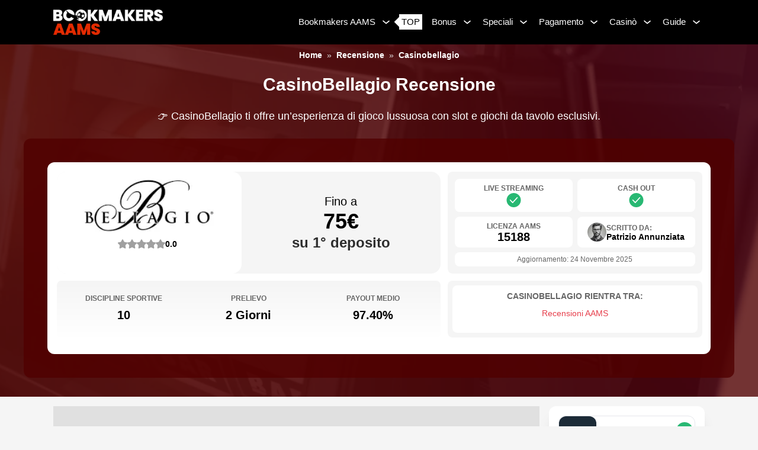

--- FILE ---
content_type: text/html; charset=utf-8
request_url: https://www.bookmakersaams.eu/recensione/casinobellagio/
body_size: 28018
content:
<!DOCTYPE html><html lang="it"><head><meta charSet="utf-8"/><meta name="viewport" content="width=device-width, initial-scale=1"/><link rel="stylesheet" href="/_next/static/css/c05c9d95c4972bca.css" data-precedence="next"/><link rel="stylesheet" href="/_next/static/css/fe35db5fabc8bdbf.css" data-precedence="next"/><link rel="preload" as="script" fetchPriority="low" href="/_next/static/chunks/webpack-f1534ee35f5861ef.js"/><script src="/_next/static/chunks/fd9d1056-b9370a870c96788d.js" async=""></script><script src="/_next/static/chunks/69-748ae189d94fdf9a.js" async=""></script><script src="/_next/static/chunks/main-app-43ff77d15c66da3e.js" async=""></script><script src="/_next/static/chunks/874-2ef2d5edecf02391.js" async=""></script><script src="/_next/static/chunks/15-216e50045ec845b3.js" async=""></script><script src="/_next/static/chunks/617-981e92b6b91df1ef.js" async=""></script><script src="/_next/static/chunks/872-d244e6491fcca2da.js" async=""></script><script src="/_next/static/chunks/900-4c728c6b05883f3d.js" async=""></script><script src="/_next/static/chunks/719-b8b2c81e8f806545.js" async=""></script><script src="/_next/static/chunks/app/recensione/%5Bslug%5D/page-a5e4ee9895994bdf.js" async=""></script><title>CasinoBellagio Recensione - Bonus 50% Fino 75€</title><meta name="description" content="👉 CasinoBellagio ti offre un’esperienza di gioco lussuosa con slot e giochi da tavolo esclusivi."/><link rel="canonical" href="https://www.bookmakersaams.eu/recensione/casinobellagio/"/><meta property="og:title" content="CasinoBellagio Recensione - Bonus 50% Fino 75€"/><meta property="og:description" content="👉 CasinoBellagio ti offre un’esperienza di gioco lussuosa con slot e giochi da tavolo esclusivi."/><meta property="og:url" content="https://www.bookmakersaams.eu/recensione/casinobellagio/"/><meta property="og:image" content="https://bookmakersaams-media.s3.eu-central-1.amazonaws.com/https%3A//clickfame.different.one/images/Bookmakers-AAMS-Feature-1.webp"/><meta name="twitter:card" content="summary_large_image"/><meta name="twitter:title" content="CasinoBellagio Recensione - Bonus 50% Fino 75€"/><meta name="twitter:description" content="👉 CasinoBellagio ti offre un’esperienza di gioco lussuosa con slot e giochi da tavolo esclusivi."/><meta name="twitter:image" content="https://bookmakersaams-media.s3.eu-central-1.amazonaws.com/https%3A//clickfame.different.one/images/Bookmakers-AAMS-Feature-1.webp"/><link rel="icon" href="/favicon.ico" type="image/x-icon" sizes="256x256"/><link rel="icon" href="/favicon.ico" sizes="any"/><meta name="google-site-verification" content="O2yxa0QjpxmPNescMNzcX3vAOdrQ5-hVoY9Jpg4BCiY"/><meta property="og:type" content="website"/><meta property="og:site_name" content="Bookmakers AAMS"/><script src="/_next/static/chunks/polyfills-c67a75d1b6f99dc8.js" noModule=""></script></head><body class="relative grid min-h-screen grid-cols-1 bg-neutral-100 font-body"><div class="sticky top-0 z-50 self-start bg-gray-100 px-5 text-white"><div class="container-wide flex items-center justify-between"><div class="logo-wrapper flex py-4 text-[#9d0301]"><a href="/"><img alt="Logo" loading="lazy" width="185" height="72" decoding="async" data-nimg="1" class="w-[185px]" style="color:transparent" srcSet="/_next/image/?url=https%3A%2F%2Fbookmakersaams-media.s3.eu-central-1.amazonaws.com%2Fhttps%253A%2F%2Fclickfame.different.one%2Fimages%2FBookmakers-AAMS-Logo.png&amp;w=256&amp;q=75 1x, /_next/image/?url=https%3A%2F%2Fbookmakersaams-media.s3.eu-central-1.amazonaws.com%2Fhttps%253A%2F%2Fclickfame.different.one%2Fimages%2FBookmakers-AAMS-Logo.png&amp;w=384&amp;q=75 2x" src="/_next/image/?url=https%3A%2F%2Fbookmakersaams-media.s3.eu-central-1.amazonaws.com%2Fhttps%253A%2F%2Fclickfame.different.one%2Fimages%2FBookmakers-AAMS-Logo.png&amp;w=384&amp;q=75"/></a></div><ul class="menu-wrapper hidden flex-1 justify-end text-[15px] md:flex"><li class="first-level-item group relative mx-1 flex cursor-pointer items-center justify-start hover:bg-gray-90"><a class="p-2" href="/">Bookmakers AAMS</a><img alt="freccia giù" loading="lazy" width="20" height="20" decoding="async" data-nimg="1" class="h-5 w-5" style="color:transparent" src="/images/assets/caret-down-light.svg"/><ul class="first-level-menu absolute left-0 top-full min-w-[250px] scale-0 flex-col bg-gray-100 text-left group-hover:scale-100"><li class="second-level-item relative flex items-center justify-between hover:bg-gray-90 false"><a class="word-wrap flex px-3 py-2" href="/nuovi-siti-scommesse/">Nuovi Bookmakers 2026</a></li><li class="second-level-item relative flex items-center justify-between hover:bg-gray-90 false"><a class="word-wrap flex px-3 py-2" href="/scommesse-live/">Scommesse Live</a></li><li class="second-level-item relative flex items-center justify-between hover:bg-gray-90 false"><a class="word-wrap flex px-3 py-2" href="/i-migliori-bookmakers-con-cash-out/">Scommesse con Cash Out</a></li><li class="second-level-item relative flex items-center justify-between hover:bg-gray-90 false"><a class="word-wrap flex px-3 py-2" href="/siti-scommesse-prelievo-immediato/">Prelievo Immediato</a></li><li class="second-level-item relative flex items-center justify-between hover:bg-gray-90 false"><a class="word-wrap flex px-3 py-2" href="/app-scommesse/">App Scommesse</a></li><li class="second-level-item relative flex items-center justify-between hover:bg-gray-90 false"><a class="word-wrap flex px-3 py-2" href="/scommesse-svizzera/">Bookmakers Svizzeri</a></li><li class="second-level-item relative flex items-center justify-between hover:bg-gray-90 false"><a class="word-wrap flex px-3 py-2" href="/recensione/">Lista Bookmakers AAMS</a></li></ul><div class="relative ml-3 flex items-center"><span class="absolute -left-1.5 inline-block h-3 w-3 rotate-45 bg-gray-10"></span><span class="before:content-[&#x27; &#x27;] z-10 flex items-center justify-center bg-gray-10 p-1 py-0.5 text-gray-100">TOP</span></div></li><li class="first-level-item group relative mx-1 flex cursor-pointer items-center justify-start hover:bg-gray-90"><a class="p-2" href="/bonus-scommesse/">Bonus</a><img alt="freccia giù" loading="lazy" width="20" height="20" decoding="async" data-nimg="1" class="h-5 w-5" style="color:transparent" src="/images/assets/caret-down-light.svg"/><ul class="first-level-menu absolute left-0 top-full min-w-[250px] scale-0 flex-col bg-gray-100 text-left group-hover:scale-100"><li class="second-level-item relative flex items-center justify-between hover:bg-gray-90 false"><a class="word-wrap flex px-3 py-2" href="/bonus-di-benvenuto/">Bonus di Benvenuto</a></li><li class="second-level-item relative flex items-center justify-between hover:bg-gray-90 false"><a class="word-wrap flex px-3 py-2" href="/cashback-scommesse/">Bonus Cashback</a></li><li class="second-level-item relative flex items-center justify-between hover:bg-gray-90 false"><a class="word-wrap flex px-3 py-2" href="/siti-di-scommesse-le-freebet/">Bonus Freebet</a></li><li class="second-level-item relative flex items-center justify-between hover:bg-gray-90 false"><a class="word-wrap flex px-3 py-2" href="/bonus-senza-deposito/">Bonus Senza Deposito</a></li><li class="second-level-item relative flex items-center justify-between hover:bg-gray-90 false"><a class="word-wrap flex px-3 py-2" href="/bonus-multipla/">Bonus Multipla</a></li><li class="second-level-item relative flex items-center justify-between hover:bg-gray-90 false"><a class="word-wrap flex px-3 py-2" href="/quote-maggiorate/">Bonus Quote Maggiorate</a></li></ul></li><li class="first-level-item group relative mx-1 flex cursor-pointer items-center justify-start hover:bg-gray-90"><span class="p-2">Speciali</span><img alt="freccia giù" loading="lazy" width="20" height="20" decoding="async" data-nimg="1" class="h-5 w-5" style="color:transparent" src="/images/assets/caret-down-light.svg"/><ul class="first-level-menu absolute left-0 top-full min-w-[250px] scale-0 flex-col bg-gray-100 text-left group-hover:scale-100"><li class="second-level-item relative flex items-center justify-between hover:bg-gray-90 false"><a class="word-wrap flex px-3 py-2" href="/siti-scommesse-spid/">Scommesse con SPID</a></li><li class="second-level-item relative flex items-center justify-between hover:bg-gray-90 false"><a class="word-wrap flex px-3 py-2" href="/siti-scommesse-inglesi/">Bookmakers Inglesi</a></li><li class="second-level-item relative flex items-center justify-between hover:bg-gray-90 false"><a class="word-wrap flex px-3 py-2" href="/siti-scommesse-poco-conosciuti/">Bookmakers Poco Conosciuti</a></li><li class="second-level-item relative flex items-center justify-between hover:bg-gray-90 false"><a class="word-wrap flex px-3 py-2" href="/siti-scommesse-1-euro/">Scommesse con 1 Euro</a></li><li class="second-level-item relative flex items-center justify-between hover:bg-gray-90 false"><a class="word-wrap flex px-3 py-2" href="/siti-scommesse-senza-documento/">Scommesse Senza Documento</a></li></ul></li><li class="first-level-item group relative mx-1 flex cursor-pointer items-center justify-start hover:bg-gray-90"><a class="p-2" href="/pagamento/">Pagamento</a><img alt="freccia giù" loading="lazy" width="20" height="20" decoding="async" data-nimg="1" class="h-5 w-5" style="color:transparent" src="/images/assets/caret-down-light.svg"/><ul class="first-level-menu absolute left-0 top-full min-w-[250px] scale-0 flex-col bg-gray-100 text-left group-hover:scale-100"><li class="second-level-item relative flex items-center justify-between hover:bg-gray-90 false"><a class="word-wrap flex px-3 py-2" href="/pagamento/postepay/">PostePay</a></li><li class="second-level-item relative flex items-center justify-between hover:bg-gray-90 false"><a class="word-wrap flex px-3 py-2" href="/pagamento/paypal/">PayPal</a></li><li class="second-level-item relative flex items-center justify-between hover:bg-gray-90 false"><a class="word-wrap flex px-3 py-2" href="/pagamento/skrill/">Skrill</a></li><li class="second-level-item relative flex items-center justify-between hover:bg-gray-90 false"><a class="word-wrap flex px-3 py-2" href="/pagamento/apple-pay/">Apple Pay</a></li><li class="second-level-item relative flex items-center justify-between hover:bg-gray-90 false"><a class="word-wrap flex px-3 py-2" href="/pagamento/paysafecard/">PaySafeCard</a></li></ul></li><li class="first-level-item group relative mx-1 flex cursor-pointer items-center justify-start hover:bg-gray-90"><a class="p-2" href="/migliori-casino-online/">Casinò</a><img alt="freccia giù" loading="lazy" width="20" height="20" decoding="async" data-nimg="1" class="h-5 w-5" style="color:transparent" src="/images/assets/caret-down-light.svg"/><ul class="first-level-menu absolute left-0 top-full min-w-[250px] scale-0 flex-col bg-gray-100 text-left group-hover:scale-100"><li class="second-level-item relative flex items-center justify-between hover:bg-gray-90 false"><a class="word-wrap flex px-3 py-2" href="/poker/">Poker Online</a></li></ul></li><li class="first-level-item group relative mx-1 flex cursor-pointer items-center justify-start hover:bg-gray-90"><a class="p-2" href="/guide-scommesse/">Guide</a><img alt="freccia giù" loading="lazy" width="20" height="20" decoding="async" data-nimg="1" class="h-5 w-5" style="color:transparent" src="/images/assets/caret-down-light.svg"/><ul class="first-level-menu absolute left-0 top-full min-w-[250px] scale-0 flex-col bg-gray-100 text-left group-hover:scale-100"><li class="second-level-item relative flex items-center justify-between hover:bg-gray-90 false"><a class="word-wrap flex px-3 py-2" href="/news/">News</a></li><li class="second-level-item relative flex items-center justify-between hover:bg-gray-90 false"><a class="word-wrap flex px-3 py-2" href="/il-glossario-dello-scommettitore/">Glossario Scommesse</a></li><li class="second-level-item relative flex items-center justify-between hover:bg-gray-90 false"><a class="word-wrap flex px-3 py-2" href="/leghe/">Leghe Calcistiche</a></li><li class="second-level-item relative flex items-center justify-between hover:bg-gray-90 false"><a class="word-wrap flex px-3 py-2" href="/mercati-scommessa/">Mercati di Scommessa</a></li><li class="second-level-item relative flex items-center justify-between hover:bg-gray-90 false"><a class="word-wrap flex px-3 py-2" href="/trucchi-scommesse-virtuali/">Trucchi Scommesse Virtuali</a></li></ul></li></ul><div class="md:hidden"><button class=""><img alt="Open menu icon" loading="lazy" width="40" height="40" decoding="async" data-nimg="1" style="color:transparent" src="/images/assets/hamburger-icon.svg"/></button><div class="fixed left-0 top-0 z-10 flex h-full w-full flex-col justify-start duration-500
        invisible opacity-0"><div class="invisible opacity-0 fixed bottom-0 top-0 w-full
          bg-gradient-to-b from-gray-100 to-gray-80 text-gray-100 duration-500"></div><button class="rotate-0 opacity-0 fixed right-4 top-4 -rotate-90
          text-gray-10 duration-500"><img alt="Close" loading="lazy" width="30" height="30" decoding="async" data-nimg="1" class="h-7 w-7 invert" style="color:transparent" src="/images/assets/close.svg"/></button><div class="top-0 z-50 h-full w-80 transform bg-gray-100 opacity-100 transition-transform
          duration-500 translate-x-[-100%]"><div class="z-30"><div class="px-5 py-3 text-gray-10"><div class="flex items-center justify-between"><a class="flex items-center justify-between text-base font-semibold" href="/">Bookmakers AAMS<!-- --> <div class="relative ml-3 flex items-center"><span class="absolute -left-1.5 inline-block h-3 w-3 rotate-45 bg-gray-10"></span><span class="before:content-[&#x27; &#x27;] z-10 flex items-center justify-center bg-gray-10 p-1 py-0.5 text-gray-100">TOP</span></div></a><img alt="Caret" loading="lazy" width="20" height="20" decoding="async" data-nimg="1" class="h-5 w-5" style="color:transparent" src="/images/assets/caret-down-light.svg"/></div></div><div class="px-5 py-3 text-gray-10"><div class="flex items-center justify-between"><a class="flex items-center justify-between text-base font-semibold" href="/bonus-scommesse/">Bonus<!-- --> </a><img alt="Caret" loading="lazy" width="20" height="20" decoding="async" data-nimg="1" class="h-5 w-5" style="color:transparent" src="/images/assets/caret-down-light.svg"/></div></div><div class="px-5 py-3 text-gray-10"><div class="flex items-center justify-between"><a class="flex items-center justify-between text-base font-semibold">Speciali<!-- --> </a><img alt="Caret" loading="lazy" width="20" height="20" decoding="async" data-nimg="1" class="h-5 w-5" style="color:transparent" src="/images/assets/caret-down-light.svg"/></div></div><div class="px-5 py-3 text-gray-10"><div class="flex items-center justify-between"><a class="flex items-center justify-between text-base font-semibold" href="/pagamento/">Pagamento<!-- --> </a><img alt="Caret" loading="lazy" width="20" height="20" decoding="async" data-nimg="1" class="h-5 w-5" style="color:transparent" src="/images/assets/caret-down-light.svg"/></div></div><div class="px-5 py-3 text-gray-10"><div class="flex items-center justify-between"><a class="flex items-center justify-between text-base font-semibold" href="/migliori-casino-online/">Casinò<!-- --> </a><img alt="Caret" loading="lazy" width="20" height="20" decoding="async" data-nimg="1" class="h-5 w-5" style="color:transparent" src="/images/assets/caret-down-light.svg"/></div></div><div class="px-5 py-3 text-gray-10"><div class="flex items-center justify-between"><a class="flex items-center justify-between text-base font-semibold" href="/guide-scommesse/">Guide<!-- --> </a><img alt="Caret" loading="lazy" width="20" height="20" decoding="async" data-nimg="1" class="h-5 w-5" style="color:transparent" src="/images/assets/caret-down-light.svg"/></div></div></div></div></div></div></div></div><div class="min-h-screen min-w-full overflow-x-hidden sm:overflow-x-clip"><div><script type="application/ld+json">{"@context":"https://schema.org","@type":"Review","name":"CasinoBellagio Recensione - Bonus 50% Fino 75€","description":"👉 CasinoBellagio ti offre un’esperienza di gioco lussuosa con slot e giochi da tavolo esclusivi.","image":"https://bookmakersaams-media.s3.eu-central-1.amazonaws.com/https%3A//clickfame.different.one/images/casinobellagio-cropped.png","datePublished":"2023-05-18T00:00:00","itemReviewed":{"@type":"Game","name":"CasinoBellagio"},"reviewRating":{"@type":"Rating","worstRating":0,"bestRating":5,"ratingValue":0},"author":{"@type":"Person","name":"Patrizio Annunziata"}}</script><script type="application/ld+json">{"@context":"https://schema.org","@type":"Organization","@id":"https://www.bookmakersaams.eu/#organization","name":"Bookmakers AAMS - Siti di scommesse con licenza in Italia","legalName":"BookmakersAAMS.eu","url":"https://www.bookmakersaams.eu/","description":"Bookmakers AAMS è la guida completa ai migliori siti di scommesse con licenza in Italia. Recensioni aggiornate, bonus sicuri e operatori autorizzati.","alternateName":"Bookmakers AAMS","foundingDate":"2021-01-01","areaServed":"it-IT","inLanguage":"it","email":"info@bookmakersaams.eu","publishingPrinciples":"https://www.bookmakersaams.eu/chi-siamo/","logo":{"@type":"ImageObject","url":"https://www.bookmakersaams.eu/_next/image/?url=https%3A%2F%2Fbookmakersaams-media.s3.eu-central-1.amazonaws.com%2Fhttps%253A%2F%2Fclickfame.different.one%2Fimages%2FBookmakersAAMS-Logo.png&w=256&q=75","caption":"Bookmakers AAMS/ADM - Siti di scommesse con licenza in Italia"},"sameAs":["https://www.linkedin.com/company/bookmakersaams/"],"address":{"@type":"PostalAddress","streetAddress":"Splaiul Unirii, Nr. 45, Camera 1, Bl. M15, Scara B, Etaj 8, Ap. 66","addressLocality":"București","addressRegion":"Sector 3","postalCode":"030167","addressCountry":{"@type":"Country","name":"RO"}},"parentOrganization":{"@type":"Organization","name":"Sportive Media S.R.L.","alternateName":"Sportive Media Group","url":"https://sportivemedia.com/","sameAs":["https://www.linkedin.com/company/sportivemedia/"],"logo":{"@type":"ImageObject","url":"https://sportivemedia.com/wp-content/uploads/elementor/thumbs/icon-sportive-media-1-1-rbhw8hcibk6hw41puas7d7b9om9qr1mguouxxfrwg0.png"},"address":{"@type":"PostalAddress","streetAddress":"Splaiul Unirii, Nr. 45, Camera 1, Bl. M15, Scara B, Etaj 8, Ap. 66","addressLocality":"București","addressRegion":"Sector 3","postalCode":"030167","addressCountry":{"@type":"Country","name":"RO"}},"vatID":"RO52697440","identifier":[{"@type":"PropertyValue","name":"Registration Number","value":"J2025078614009"},{"@type":"PropertyValue","name":"European Unique Identifier (EUID)","value":"ROONRC.J2025078614009"}]},"contactPoint":{"@type":"ContactPoint","contactType":"Informazioni","email":"info@bookmakersaams.eu","availableLanguage":["it","en"]}}</script><div class="to-purple-950 flex flex-col items-center bg-gradient-to-r from-purple-700 pt-2" style="background-image:linear-gradient(to right,rgba(80,0,0,0.8),
            rgba(80,0,0,0.8)), url(https://bookmakersaams-media.s3.eu-central-1.amazonaws.com/https%3A//clickfame.different.one/images/Casino-Recensione.webp);background-size:cover;background-repeat:no-repeat;background-position:center"><div class="container"><script type="application/ld+json">{"@context":"https://schema.org","@type":"BreadcrumbList","itemListElement":[{"@type":"ListItem","position":1,"name":"Home","item":"https://www.bookmakersaams.eu/"},{"@type":"ListItem","position":2,"name":"Recensione","item":"https://www.bookmakersaams.eu/recensione"},{"@type":"ListItem","position":3,"name":"Casinobellagio","item":"https://www.bookmakersaams.eu/recensione/casinobellagio"}]}</script><div class="breadcrumbs text-gray-30"><ol class="flex justify-center"><li class="hover:text-gray-20 mx-2"><a class="text-gray-10" href="/">Home</a></li>»<li class="hover:text-gray-20 mx-2"><a class="text-gray-10" href="/recensione">Recensione</a></li>»<li class="hover:text-gray-20 mx-2"><a class="text-gray-10" href="/recensione/casinobellagio">Casinobellagio</a></li></ol></div><h1 class="my-6 text-center font-semibold text-gray-10">CasinoBellagio<!-- --> <!-- -->Recensione<!-- --> </h1><p class="my-6 text-center text-lg text-gray-10">👉 CasinoBellagio ti offre un’esperienza di gioco lussuosa con slot e giochi da tavolo esclusivi.</p><div class="mx-auto mb-8 rounded-xl bg-gradient-to-r from-purple-700 p-4 sm:p-10" style="background-image:linear-gradient(to right,rgba(80,0,0,0.8),
            rgba(80,0,0,0.8));background-size:cover;background-repeat:no-repeat;background-position:center"><div class="relative rounded-xl bg-gray-10 p-4"><div class="relative grid-cols-[calc(60%-5px)_calc(40%-5px)] sm:grid sm:gap-3"><div class="relative order-2 col-start-1 col-end-2 row-start-1 row-end-3 flex rounded-2xl bg-gray-20"><div class="relative flex-1 rounded-2xl sm:px-3 sm:pb-8 sm:pt-1" style="background:#ffffff"><div class="relative mx-auto h-[106px] w-full"><img alt="CasinoBellagio" loading="lazy" decoding="async" data-nimg="fill" class="rounded-2xl" style="position:absolute;height:100%;width:100%;left:0;top:0;right:0;bottom:0;object-fit:contain;color:transparent" sizes="100vw" srcSet="/_next/image/?url=https%3A%2F%2Fbookmakersaams-media.s3.eu-central-1.amazonaws.com%2Fhttps%253A%2F%2Fclickfame.different.one%2Fimages%2Fcasinobellagio-cropped.png&amp;w=640&amp;q=75 640w, /_next/image/?url=https%3A%2F%2Fbookmakersaams-media.s3.eu-central-1.amazonaws.com%2Fhttps%253A%2F%2Fclickfame.different.one%2Fimages%2Fcasinobellagio-cropped.png&amp;w=750&amp;q=75 750w, /_next/image/?url=https%3A%2F%2Fbookmakersaams-media.s3.eu-central-1.amazonaws.com%2Fhttps%253A%2F%2Fclickfame.different.one%2Fimages%2Fcasinobellagio-cropped.png&amp;w=828&amp;q=75 828w, /_next/image/?url=https%3A%2F%2Fbookmakersaams-media.s3.eu-central-1.amazonaws.com%2Fhttps%253A%2F%2Fclickfame.different.one%2Fimages%2Fcasinobellagio-cropped.png&amp;w=1080&amp;q=75 1080w, /_next/image/?url=https%3A%2F%2Fbookmakersaams-media.s3.eu-central-1.amazonaws.com%2Fhttps%253A%2F%2Fclickfame.different.one%2Fimages%2Fcasinobellagio-cropped.png&amp;w=1200&amp;q=75 1200w, /_next/image/?url=https%3A%2F%2Fbookmakersaams-media.s3.eu-central-1.amazonaws.com%2Fhttps%253A%2F%2Fclickfame.different.one%2Fimages%2Fcasinobellagio-cropped.png&amp;w=1920&amp;q=75 1920w, /_next/image/?url=https%3A%2F%2Fbookmakersaams-media.s3.eu-central-1.amazonaws.com%2Fhttps%253A%2F%2Fclickfame.different.one%2Fimages%2Fcasinobellagio-cropped.png&amp;w=2048&amp;q=75 2048w, /_next/image/?url=https%3A%2F%2Fbookmakersaams-media.s3.eu-central-1.amazonaws.com%2Fhttps%253A%2F%2Fclickfame.different.one%2Fimages%2Fcasinobellagio-cropped.png&amp;w=3840&amp;q=75 3840w" src="/_next/image/?url=https%3A%2F%2Fbookmakersaams-media.s3.eu-central-1.amazonaws.com%2Fhttps%253A%2F%2Fclickfame.different.one%2Fimages%2Fcasinobellagio-cropped.png&amp;w=3840&amp;q=75"/></div></div><div class="relative flex flex-1 flex-col items-center justify-center p-2 sm:p-6"><div class="flex flex-col justify-center"><div class="text-center text-[16px] leading-none sm:text-xl">Fino a</div><div class="p-0 text-center text-3xl font-semibold leading-none sm:text-4xl">75€</div><div class="p-0 text-center text-[16px] font-semibold leading-none text-gray-90 sm:text-2xl">su 1° deposito</div></div></div></div><div class="relative order-3 col-start-1 col-end-3 row-start-4 row-end-5 text-center sm:rounded-b-lg"></div><div class="top-[110px] z-10 rounded-2xl bg-gray-10 bg-opacity-50 py-0.5 text-center sm:absolute sm:left-[4%] sm:w-40 md:left-[6.7%]"><div class="order-3 w-full sm:hidden">Giudizio complessivo</div><div class="flex flex-col-reverse items-center justify-center sm:flex-row sm:gap-2"><div class="flex gap-1"><img alt="empty star" loading="lazy" width="16" height="16" decoding="async" data-nimg="1" class="h-4 w-4" style="color:transparent" src="/_next/static/media/rating-empty.51500997.svg"/><img alt="empty star" loading="lazy" width="16" height="16" decoding="async" data-nimg="1" class="h-4 w-4" style="color:transparent" src="/_next/static/media/rating-empty.51500997.svg"/><img alt="empty star" loading="lazy" width="16" height="16" decoding="async" data-nimg="1" class="h-4 w-4" style="color:transparent" src="/_next/static/media/rating-empty.51500997.svg"/><img alt="empty star" loading="lazy" width="16" height="16" decoding="async" data-nimg="1" class="h-4 w-4" style="color:transparent" src="/_next/static/media/rating-empty.51500997.svg"/><img alt="empty star" loading="lazy" width="16" height="16" decoding="async" data-nimg="1" class="h-4 w-4" style="color:transparent" src="/_next/static/media/rating-empty.51500997.svg"/></div><span class="text-4xl font-semibold text-gray-100 sm:text-sm">0.0</span><span class="text-3xl font-semibold text-gray-50 sm:text-sm sm:text-gray-90"></span></div></div><div class="justify-stretch col-start-2 col-end-2 row-start-3 row-end-4 mt-2 flex items-stretch rounded-t-lg bg-gray-20 p-2 text-center sm:mt-0 sm:rounded-b-lg"><div class="w-full rounded-b-lg rounded-t-lg bg-gray-10 p-2"><div class="mb-2 font-semibold uppercase text-gray-80">CasinoBellagio<!-- --> <!-- -->RIENTRA TRA:</div><ul class=""><li><a class="font-normal" href="/recensione/">Recensioni AAMS</a></li></ul></div></div><div class="order-2 col-start-1 col-end-2 row-start-3 row-end-4 flex items-stretch bg-gray-20 p-2 sm:rounded-lg sm:bg-gradient-to-b sm:from-gray-20 sm:to-gray-10"><div class="grid w-full grid-cols-3 items-center justify-between gap-0 rounded-lg bg-gray-10 sm:bg-opacity-0"><div class="p-2 text-center sm:px-6 sm:py-4"><div class="text-xs uppercase leading-none text-gray-80 sm:font-semibold">Discipline sportive</div><div class="my-2 mb-0 text-lg font-semibold leading-none sm:text-xl">10</div></div><div class="p-2 text-center sm:px-6 sm:py-4"><div class="text-xs uppercase leading-none text-gray-80 sm:font-semibold">Prelievo</div><div class="my-2 mb-0 text-lg font-semibold leading-none sm:text-xl">2 Giorni</div></div><div class="p-2 text-center sm:px-6 sm:py-4"><div class="text-xs uppercase leading-none text-gray-80 sm:font-semibold">Payout medio</div><div class="my-2 mb-0 text-lg font-semibold leading-none sm:text-xl">97.40%</div></div></div></div><div class="order-3 col-start-2 col-end-2 row-start-1 row-end-3 grid grid-cols-2 gap-2 rounded-b-lg bg-gray-20 p-3 sm:rounded-t-lg"><div class="flex flex-col items-center justify-center gap-2 rounded-lg bg-gray-10 p-2"><div class="text-center text-xs font-semibold text-gray-80">LIVE STREAMING</div><img alt="Cash out checkmark" loading="lazy" width="22" height="22" decoding="async" data-nimg="1" style="color:transparent" src="/images/assets/checkmark-outline.svg"/></div><div class="flex flex-col items-center justify-center gap-2 rounded-lg bg-gray-10 p-2 text-center"><div class="text-xs font-semibold text-gray-80">CASH OUT</div><img alt="Cash out checkmark" loading="lazy" width="22" height="22" decoding="async" data-nimg="1" style="color:transparent" src="/images/assets/checkmark-outline.svg"/></div><div class="flex flex-col items-center justify-center gap-2 rounded-lg bg-gray-10 p-2"><div class="text-xs font-semibold text-gray-80">LICENZA AAMS</div><div class="text-xl font-semibold leading-none">15188</div></div><div class="flex flex-col items-center justify-center gap-2 rounded-lg bg-gray-10 p-2"><a class="flex items-center justify-center gap-2" href="/autori/patrizio-annunziata"><div class="flex items-center justify-center gap-2"><img alt="Patrizio Annunziata" loading="lazy" width="28" height="28" decoding="async" data-nimg="1" class="rounded-full" style="color:transparent" srcSet="/_next/image/?url=https%3A%2F%2Fbookmakersaams-media.s3.eu-central-1.amazonaws.com%2Fhttps%253A%2F%2Fclickfame.different.one%2Fimages%2FPatrizio-Annunziata.webp&amp;w=32&amp;q=75 1x, /_next/image/?url=https%3A%2F%2Fbookmakersaams-media.s3.eu-central-1.amazonaws.com%2Fhttps%253A%2F%2Fclickfame.different.one%2Fimages%2FPatrizio-Annunziata.webp&amp;w=64&amp;q=75 2x" src="/_next/image/?url=https%3A%2F%2Fbookmakersaams-media.s3.eu-central-1.amazonaws.com%2Fhttps%253A%2F%2Fclickfame.different.one%2Fimages%2FPatrizio-Annunziata.webp&amp;w=64&amp;q=75"/></div><div><div class="text-xs font-semibold text-gray-80">SCRITTO DA:</div><div class="text-center font-semibold leading-none">Patrizio Annunziata</div></div></a></div><div class="col-start-1 col-end-3 rounded-lg bg-gray-10 py-1 text-center text-xs capitalize text-gray-80">Aggiornamento<!-- -->:<!-- --> <!-- -->24 novembre 2025</div></div></div></div></div></div></div><div class="container-wide grid grid-cols-12 gap-4"><div class="col-span-12 md:col-span-9"><div class="py-4"><div class="flex flex-col items-center justify-center gap-5 p-10" style="background-color:#E0E0E0"><img alt="warning" loading="lazy" width="72" height="72" decoding="async" data-nimg="1" style="color:transparent" src="/images/assets/lock.svg"/><div class="text-3xl font-bold">Sito chiuso</div><div class="text-lg">Questo sito non è più operativo in Italia. L’operatore ha chiuso le attività nel Novembre 2026 e i conti di gioco sono stati trasferiti su StarYES. La recensione presente in questa pagina si riferisce esclusivamente al periodo in cui questo sito era attivo e funzionava regolarmente sul mercato.</div><a class="px-4 py-2 text-lg font-semibold transition-opacity hover:opacity-80" style="background-color:#3DDA8F;color:#FFFFFF" href="https://bookmakersaams.eu/recensione/staryes-casino/">Visita StarYES</a></div><div class="my-4 grid grid-cols-1 gap-2 bg-gray-20 sm:grid-cols-[30%_70%]"><div class="rounded-lg bg-gray-10 p-2"><div class="bg-gray-10 rounded-lg p-2 gap-2 grid grid-cols-[35%_65%]"><div class="font-semibold text-gray-100">Limite Prelievo</div><div>100.000 euro</div></div><div class="bg-gray-10 rounded-lg p-2 gap-2 grid grid-cols-[35%_65%]"><div class="font-semibold text-gray-100">Limite Deposito</div><div>10.000 euro</div></div><div class="bg-gray-10 rounded-lg p-2 gap-2 grid grid-cols-[35%_65%]"><div class="font-semibold text-gray-100">Proprietario</div><div><span>Vittoria Bet 2009 S.r.l.</span></div></div><div class="bg-gray-10 rounded-lg p-2 gap-2 grid grid-cols-[35%_65%]"><div class="font-semibold text-gray-100">Fondazione</div><div>2021</div></div><div class="bg-gray-10 rounded-lg p-2 gap-2 grid grid-cols-[35%_65%]"><div class="font-semibold text-gray-100">RTP</div><div>97.40%</div></div><div class="bg-gray-10 rounded-lg p-2 gap-2 grid grid-cols-[35%_65%]"><div class="font-semibold text-gray-100">Gioco Sicuro</div><div>Limite di deposito, limite di perdita, timer in gioco, autoesclusione temporanea, autoesclusione permanente</div></div></div><div class="grid grid-cols-1 gap-4 rounded-lg bg-gray-10 p-4 sm:grid-cols-2"><section class="relative "><div class="mb-2 flex justify-between"><span class="sidebar-item-title mb-1 font-semibold text-gray-100">Opzioni prelievo</span><div class="flex cursor-pointer items-center text-sm text-red-600">Mostra tutto<!-- --> <img alt="Mostra tutto" loading="lazy" width="20" height="20" decoding="async" data-nimg="1" style="color:transparent" src="/images/assets/arrow-forward-red.svg"/></div></div><div class="hidden grid-cols-4 gap-2 sm:grid"><div class="inline-flex h-[45px] flex-col items-center justify-center gap-2 bg-gray-20 p-2"><div class="relative h-8 w-full"><img alt="Bonifico Bancario" title="Bonifico Bancario" loading="lazy" decoding="async" data-nimg="fill" style="position:absolute;height:100%;width:100%;left:0;top:0;right:0;bottom:0;object-fit:contain;color:transparent" src="https://bookmakersaams-media.s3.eu-central-1.amazonaws.com/https%3A//clickfame.different.one/images/bank.svg"/></div></div><div class="inline-flex h-[45px] flex-col items-center justify-center gap-2 bg-gray-20 p-2"><div class="relative h-8 w-full"><img alt="Carta di Credito" title="Carta di Credito" loading="lazy" decoding="async" data-nimg="fill" style="position:absolute;height:100%;width:100%;left:0;top:0;right:0;bottom:0;object-fit:contain;color:transparent" src="https://bookmakersaams-media.s3.eu-central-1.amazonaws.com/https%3A//clickfame.different.one/images/generic.svg"/></div></div><div class="inline-flex h-[45px] flex-col items-center justify-center gap-2 bg-gray-20 p-2"><div class="relative h-8 w-full"><img alt="Mastercard" title="Mastercard" loading="lazy" decoding="async" data-nimg="fill" style="position:absolute;height:100%;width:100%;left:0;top:0;right:0;bottom:0;object-fit:contain;color:transparent" src="https://bookmakersaams-media.s3.eu-central-1.amazonaws.com/https%3A//clickfame.different.one/images/mastercard.svg"/></div></div><div class="inline-flex h-[45px] flex-col items-center justify-center gap-2 bg-gray-20 p-2"><div class="relative h-8 w-full"><img alt="PayPal" title="PayPal" loading="lazy" decoding="async" data-nimg="fill" style="position:absolute;height:100%;width:100%;left:0;top:0;right:0;bottom:0;object-fit:contain;color:transparent" src="https://bookmakersaams-media.s3.eu-central-1.amazonaws.com/https%3A//clickfame.different.one/images/PayPal_new.svg"/></div></div><div class="inline-flex h-[45px] flex-col items-center justify-center gap-2 bg-gray-20 p-2"><div class="relative h-8 w-full"><img alt="Paysafecard" title="Paysafecard" loading="lazy" decoding="async" data-nimg="fill" style="position:absolute;height:100%;width:100%;left:0;top:0;right:0;bottom:0;object-fit:contain;color:transparent" src="https://bookmakersaams-media.s3.eu-central-1.amazonaws.com/https%3A//clickfame.different.one/images/paysafecard.svg"/></div></div><div class="inline-flex h-[45px] flex-col items-center justify-center gap-2 bg-gray-20 p-2"><div class="relative h-8 w-full"><img alt="PostePay" title="PostePay" loading="lazy" decoding="async" data-nimg="fill" style="position:absolute;height:100%;width:100%;left:0;top:0;right:0;bottom:0;object-fit:contain;color:transparent" sizes="50vw" srcSet="/_next/image/?url=https%3A%2F%2Fbookmakersaams-media.s3.eu-central-1.amazonaws.com%2Fhttps%253A%2F%2Fclickfame.different.one%2Fimages%2FPostePay-icon.png&amp;w=384&amp;q=75 384w, /_next/image/?url=https%3A%2F%2Fbookmakersaams-media.s3.eu-central-1.amazonaws.com%2Fhttps%253A%2F%2Fclickfame.different.one%2Fimages%2FPostePay-icon.png&amp;w=640&amp;q=75 640w, /_next/image/?url=https%3A%2F%2Fbookmakersaams-media.s3.eu-central-1.amazonaws.com%2Fhttps%253A%2F%2Fclickfame.different.one%2Fimages%2FPostePay-icon.png&amp;w=750&amp;q=75 750w, /_next/image/?url=https%3A%2F%2Fbookmakersaams-media.s3.eu-central-1.amazonaws.com%2Fhttps%253A%2F%2Fclickfame.different.one%2Fimages%2FPostePay-icon.png&amp;w=828&amp;q=75 828w, /_next/image/?url=https%3A%2F%2Fbookmakersaams-media.s3.eu-central-1.amazonaws.com%2Fhttps%253A%2F%2Fclickfame.different.one%2Fimages%2FPostePay-icon.png&amp;w=1080&amp;q=75 1080w, /_next/image/?url=https%3A%2F%2Fbookmakersaams-media.s3.eu-central-1.amazonaws.com%2Fhttps%253A%2F%2Fclickfame.different.one%2Fimages%2FPostePay-icon.png&amp;w=1200&amp;q=75 1200w, /_next/image/?url=https%3A%2F%2Fbookmakersaams-media.s3.eu-central-1.amazonaws.com%2Fhttps%253A%2F%2Fclickfame.different.one%2Fimages%2FPostePay-icon.png&amp;w=1920&amp;q=75 1920w, /_next/image/?url=https%3A%2F%2Fbookmakersaams-media.s3.eu-central-1.amazonaws.com%2Fhttps%253A%2F%2Fclickfame.different.one%2Fimages%2FPostePay-icon.png&amp;w=2048&amp;q=75 2048w, /_next/image/?url=https%3A%2F%2Fbookmakersaams-media.s3.eu-central-1.amazonaws.com%2Fhttps%253A%2F%2Fclickfame.different.one%2Fimages%2FPostePay-icon.png&amp;w=3840&amp;q=75 3840w" src="/_next/image/?url=https%3A%2F%2Fbookmakersaams-media.s3.eu-central-1.amazonaws.com%2Fhttps%253A%2F%2Fclickfame.different.one%2Fimages%2FPostePay-icon.png&amp;w=3840&amp;q=75"/></div></div><div class="inline-flex h-[45px] flex-col items-center justify-center gap-2 bg-gray-20 p-2"><div class="relative h-8 w-full"><img alt="Scratch Card" title="Scratch Card" loading="lazy" decoding="async" data-nimg="fill" style="position:absolute;height:100%;width:100%;left:0;top:0;right:0;bottom:0;object-fit:contain;color:transparent" src="https://bookmakersaams-media.s3.eu-central-1.amazonaws.com/https%3A//clickfame.different.one/images/euro-banknote.svg"/></div></div><div class="inline-flex h-[45px] flex-col items-center justify-center gap-2 bg-gray-20 p-2"><div class="relative h-8 w-full"><img alt="Visa" title="Visa" loading="lazy" decoding="async" data-nimg="fill" style="position:absolute;height:100%;width:100%;left:0;top:0;right:0;bottom:0;object-fit:contain;color:transparent" src="https://bookmakersaams-media.s3.eu-central-1.amazonaws.com/https%3A//clickfame.different.one/images/visa_logo_new-1.svg"/></div></div></div></section><section class="relative "><div class="mb-2 flex justify-between"><span class="sidebar-item-title mb-1 font-semibold text-gray-100">Opzioni deposito</span><div class="flex cursor-pointer items-center text-sm text-red-600">Mostra tutto<!-- --> <img alt="Mostra tutto" loading="lazy" width="20" height="20" decoding="async" data-nimg="1" style="color:transparent" src="/images/assets/arrow-forward-red.svg"/></div></div><div class="hidden grid-cols-4 gap-2 sm:grid"><div class="inline-flex h-[45px] flex-col items-center justify-center gap-2 bg-gray-20 p-2"><div class="relative h-8 w-full"><img alt="Bonifico Bancario" title="Bonifico Bancario" loading="lazy" decoding="async" data-nimg="fill" style="position:absolute;height:100%;width:100%;left:0;top:0;right:0;bottom:0;object-fit:contain;color:transparent" sizes="50vw" srcSet="/_next/image/?url=https%3A%2F%2Fbookmakersaams-media.s3.eu-central-1.amazonaws.com%2Fhttps%253A%2F%2Fclickfame.different.one%2Fimages%2FBonifico-bancario-1.png&amp;w=384&amp;q=75 384w, /_next/image/?url=https%3A%2F%2Fbookmakersaams-media.s3.eu-central-1.amazonaws.com%2Fhttps%253A%2F%2Fclickfame.different.one%2Fimages%2FBonifico-bancario-1.png&amp;w=640&amp;q=75 640w, /_next/image/?url=https%3A%2F%2Fbookmakersaams-media.s3.eu-central-1.amazonaws.com%2Fhttps%253A%2F%2Fclickfame.different.one%2Fimages%2FBonifico-bancario-1.png&amp;w=750&amp;q=75 750w, /_next/image/?url=https%3A%2F%2Fbookmakersaams-media.s3.eu-central-1.amazonaws.com%2Fhttps%253A%2F%2Fclickfame.different.one%2Fimages%2FBonifico-bancario-1.png&amp;w=828&amp;q=75 828w, /_next/image/?url=https%3A%2F%2Fbookmakersaams-media.s3.eu-central-1.amazonaws.com%2Fhttps%253A%2F%2Fclickfame.different.one%2Fimages%2FBonifico-bancario-1.png&amp;w=1080&amp;q=75 1080w, /_next/image/?url=https%3A%2F%2Fbookmakersaams-media.s3.eu-central-1.amazonaws.com%2Fhttps%253A%2F%2Fclickfame.different.one%2Fimages%2FBonifico-bancario-1.png&amp;w=1200&amp;q=75 1200w, /_next/image/?url=https%3A%2F%2Fbookmakersaams-media.s3.eu-central-1.amazonaws.com%2Fhttps%253A%2F%2Fclickfame.different.one%2Fimages%2FBonifico-bancario-1.png&amp;w=1920&amp;q=75 1920w, /_next/image/?url=https%3A%2F%2Fbookmakersaams-media.s3.eu-central-1.amazonaws.com%2Fhttps%253A%2F%2Fclickfame.different.one%2Fimages%2FBonifico-bancario-1.png&amp;w=2048&amp;q=75 2048w, /_next/image/?url=https%3A%2F%2Fbookmakersaams-media.s3.eu-central-1.amazonaws.com%2Fhttps%253A%2F%2Fclickfame.different.one%2Fimages%2FBonifico-bancario-1.png&amp;w=3840&amp;q=75 3840w" src="/_next/image/?url=https%3A%2F%2Fbookmakersaams-media.s3.eu-central-1.amazonaws.com%2Fhttps%253A%2F%2Fclickfame.different.one%2Fimages%2FBonifico-bancario-1.png&amp;w=3840&amp;q=75"/></div></div><div class="inline-flex h-[45px] flex-col items-center justify-center gap-2 bg-gray-20 p-2"><div class="relative h-8 w-full"><img alt="Carte di Credito" title="Carte di Credito" loading="lazy" decoding="async" data-nimg="fill" style="position:absolute;height:100%;width:100%;left:0;top:0;right:0;bottom:0;object-fit:contain;color:transparent" src="https://bookmakersaams-media.s3.eu-central-1.amazonaws.com/https%3A//clickfame.different.one/images/Card.svg"/></div></div><div class="inline-flex h-[45px] flex-col items-center justify-center gap-2 bg-gray-20 p-2"><div class="relative h-8 w-full"><img alt="Mastercard" title="Mastercard" loading="lazy" decoding="async" data-nimg="fill" style="position:absolute;height:100%;width:100%;left:0;top:0;right:0;bottom:0;object-fit:contain;color:transparent" src="https://bookmakersaams-media.s3.eu-central-1.amazonaws.com/https%3A//clickfame.different.one/images/mastercard.svg"/></div></div><div class="inline-flex h-[45px] flex-col items-center justify-center gap-2 bg-gray-20 p-2"><div class="relative h-8 w-full"><img alt="PayPal" title="PayPal" loading="lazy" decoding="async" data-nimg="fill" style="position:absolute;height:100%;width:100%;left:0;top:0;right:0;bottom:0;object-fit:contain;color:transparent" src="https://bookmakersaams-media.s3.eu-central-1.amazonaws.com/https%3A//clickfame.different.one/images/paypal.svg"/></div></div><div class="inline-flex h-[45px] flex-col items-center justify-center gap-2 bg-gray-20 p-2"><div class="relative h-8 w-full"><img alt="Paysafecard" title="Paysafecard" loading="lazy" decoding="async" data-nimg="fill" style="position:absolute;height:100%;width:100%;left:0;top:0;right:0;bottom:0;object-fit:contain;color:transparent" src="https://bookmakersaams-media.s3.eu-central-1.amazonaws.com/https%3A//clickfame.different.one/images/paysafecard.svg"/></div></div><div class="inline-flex h-[45px] flex-col items-center justify-center gap-2 bg-gray-20 p-2"><div class="relative h-8 w-full"><img alt="PostePay" title="PostePay" loading="lazy" decoding="async" data-nimg="fill" style="position:absolute;height:100%;width:100%;left:0;top:0;right:0;bottom:0;object-fit:contain;color:transparent" sizes="50vw" srcSet="/_next/image/?url=https%3A%2F%2Fbookmakersaams-media.s3.eu-central-1.amazonaws.com%2Fhttps%253A%2F%2Fclickfame.different.one%2Fimages%2FPostePay-icon.png&amp;w=384&amp;q=75 384w, /_next/image/?url=https%3A%2F%2Fbookmakersaams-media.s3.eu-central-1.amazonaws.com%2Fhttps%253A%2F%2Fclickfame.different.one%2Fimages%2FPostePay-icon.png&amp;w=640&amp;q=75 640w, /_next/image/?url=https%3A%2F%2Fbookmakersaams-media.s3.eu-central-1.amazonaws.com%2Fhttps%253A%2F%2Fclickfame.different.one%2Fimages%2FPostePay-icon.png&amp;w=750&amp;q=75 750w, /_next/image/?url=https%3A%2F%2Fbookmakersaams-media.s3.eu-central-1.amazonaws.com%2Fhttps%253A%2F%2Fclickfame.different.one%2Fimages%2FPostePay-icon.png&amp;w=828&amp;q=75 828w, /_next/image/?url=https%3A%2F%2Fbookmakersaams-media.s3.eu-central-1.amazonaws.com%2Fhttps%253A%2F%2Fclickfame.different.one%2Fimages%2FPostePay-icon.png&amp;w=1080&amp;q=75 1080w, /_next/image/?url=https%3A%2F%2Fbookmakersaams-media.s3.eu-central-1.amazonaws.com%2Fhttps%253A%2F%2Fclickfame.different.one%2Fimages%2FPostePay-icon.png&amp;w=1200&amp;q=75 1200w, /_next/image/?url=https%3A%2F%2Fbookmakersaams-media.s3.eu-central-1.amazonaws.com%2Fhttps%253A%2F%2Fclickfame.different.one%2Fimages%2FPostePay-icon.png&amp;w=1920&amp;q=75 1920w, /_next/image/?url=https%3A%2F%2Fbookmakersaams-media.s3.eu-central-1.amazonaws.com%2Fhttps%253A%2F%2Fclickfame.different.one%2Fimages%2FPostePay-icon.png&amp;w=2048&amp;q=75 2048w, /_next/image/?url=https%3A%2F%2Fbookmakersaams-media.s3.eu-central-1.amazonaws.com%2Fhttps%253A%2F%2Fclickfame.different.one%2Fimages%2FPostePay-icon.png&amp;w=3840&amp;q=75 3840w" src="/_next/image/?url=https%3A%2F%2Fbookmakersaams-media.s3.eu-central-1.amazonaws.com%2Fhttps%253A%2F%2Fclickfame.different.one%2Fimages%2FPostePay-icon.png&amp;w=3840&amp;q=75"/></div></div><div class="inline-flex h-[45px] flex-col items-center justify-center gap-2 bg-gray-20 p-2"><div class="relative h-8 w-full"><img alt="Scratch Card" title="Scratch Card" loading="lazy" decoding="async" data-nimg="fill" style="position:absolute;height:100%;width:100%;left:0;top:0;right:0;bottom:0;object-fit:contain;color:transparent" src="https://bookmakersaams-media.s3.eu-central-1.amazonaws.com/https%3A//clickfame.different.one/images/Scratch.svg"/></div></div><div class="inline-flex h-[45px] flex-col items-center justify-center gap-2 bg-gray-20 p-2"><div class="relative h-8 w-full"><img alt="Visa" title="Visa" loading="lazy" decoding="async" data-nimg="fill" style="position:absolute;height:100%;width:100%;left:0;top:0;right:0;bottom:0;object-fit:contain;color:transparent" src="https://bookmakersaams-media.s3.eu-central-1.amazonaws.com/https%3A//clickfame.different.one/images/visa.svg"/></div></div></div></section><section class="relative "><div class="mb-2 flex justify-between"><span class="sidebar-item-title mb-1 font-semibold text-gray-100">Giochi</span><div class="flex cursor-pointer items-center text-sm text-red-600">Mostra tutto<!-- --> <img alt="Mostra tutto" loading="lazy" width="20" height="20" decoding="async" data-nimg="1" style="color:transparent" src="/images/assets/arrow-forward-red.svg"/></div></div><div class="hidden grid-cols-4 gap-2 sm:grid"><div class="inline-flex h-[45px] flex-col items-center justify-center gap-2 bg-gray-20 p-2"><div class="relative h-8 w-full"><img alt="Baccarat" title="Baccarat" loading="lazy" decoding="async" data-nimg="fill" style="position:absolute;height:100%;width:100%;left:0;top:0;right:0;bottom:0;object-fit:contain;color:transparent" src="https://bookmakersaams-media.s3.eu-central-1.amazonaws.com/https%3A//clickfame.different.one/images/Online-Baccarat.svg"/></div></div><div class="inline-flex h-[45px] flex-col items-center justify-center gap-2 bg-gray-20 p-2"><div class="relative h-8 w-full"><img alt="Dadi" title="Dadi" loading="lazy" decoding="async" data-nimg="fill" style="position:absolute;height:100%;width:100%;left:0;top:0;right:0;bottom:0;object-fit:contain;color:transparent" src="https://bookmakersaams-media.s3.eu-central-1.amazonaws.com/https%3A//clickfame.different.one/images/Dadi.svg"/></div></div><div class="inline-flex h-[45px] flex-col items-center justify-center gap-2 bg-gray-20 p-2"><div class="relative h-8 w-full"><img alt="eSports" title="eSports" loading="lazy" decoding="async" data-nimg="fill" style="position:absolute;height:100%;width:100%;left:0;top:0;right:0;bottom:0;object-fit:contain;color:transparent" src="https://bookmakersaams-media.s3.eu-central-1.amazonaws.com/https%3A//clickfame.different.one/images/eSports.svg"/></div></div><div class="inline-flex h-[45px] flex-col items-center justify-center gap-2 bg-gray-20 p-2"><div class="relative h-8 w-full"><img alt="Giochi da Tavolo" title="Giochi da Tavolo" loading="lazy" decoding="async" data-nimg="fill" style="position:absolute;height:100%;width:100%;left:0;top:0;right:0;bottom:0;object-fit:contain;color:transparent" src="https://bookmakersaams-media.s3.eu-central-1.amazonaws.com/https%3A//clickfame.different.one/images/Giochi-da-Tavolo.svg"/></div></div><div class="inline-flex h-[45px] flex-col items-center justify-center gap-2 bg-gray-20 p-2"><div class="relative h-8 w-full"><img alt="Giochi Jackpot" title="Giochi Jackpot" loading="lazy" decoding="async" data-nimg="fill" style="position:absolute;height:100%;width:100%;left:0;top:0;right:0;bottom:0;object-fit:contain;color:transparent" src="https://bookmakersaams-media.s3.eu-central-1.amazonaws.com/https%3A//clickfame.different.one/images/Giochi-Jackpot.svg"/></div></div><div class="inline-flex h-[45px] flex-col items-center justify-center gap-2 bg-gray-20 p-2"><div class="relative h-8 w-full"><img alt="Live Casino" title="Live Casino" loading="lazy" decoding="async" data-nimg="fill" style="position:absolute;height:100%;width:100%;left:0;top:0;right:0;bottom:0;object-fit:contain;color:transparent" src="https://bookmakersaams-media.s3.eu-central-1.amazonaws.com/https%3A//clickfame.different.one/images/Live-Casino.svg"/></div></div><div class="inline-flex h-[45px] flex-col items-center justify-center gap-2 bg-gray-20 p-2"><div class="relative h-8 w-full"><img alt="Poker" title="Poker" loading="lazy" decoding="async" data-nimg="fill" style="position:absolute;height:100%;width:100%;left:0;top:0;right:0;bottom:0;object-fit:contain;color:transparent" src="https://bookmakersaams-media.s3.eu-central-1.amazonaws.com/https%3A//clickfame.different.one/images/Online-Poker.svg"/></div></div><div class="inline-flex h-[45px] flex-col items-center justify-center gap-2 bg-gray-20 p-2"><div class="relative h-8 w-full"><img alt="Slots" title="Slots" loading="lazy" decoding="async" data-nimg="fill" style="position:absolute;height:100%;width:100%;left:0;top:0;right:0;bottom:0;object-fit:contain;color:transparent" src="https://bookmakersaams-media.s3.eu-central-1.amazonaws.com/https%3A//clickfame.different.one/images/Slots-1.svg"/></div></div></div></section><section class="relative "><div class="mb-2 flex justify-between"><span class="sidebar-item-title mb-1 font-semibold text-gray-100">Software</span><div class="flex cursor-pointer items-center text-sm text-red-600">Mostra tutto<!-- --> <img alt="Mostra tutto" loading="lazy" width="20" height="20" decoding="async" data-nimg="1" style="color:transparent" src="/images/assets/arrow-forward-red.svg"/></div></div><div class="hidden grid-cols-4 gap-2 sm:grid"><div class="inline-flex h-[45px] flex-col items-center justify-center gap-2 bg-gray-20 p-2"><div class="relative h-8 w-full"><img alt="1X2Gaming" title="1X2Gaming" loading="lazy" decoding="async" data-nimg="fill" style="position:absolute;height:100%;width:100%;left:0;top:0;right:0;bottom:0;object-fit:contain;color:transparent" src="https://bookmakersaams-media.s3.eu-central-1.amazonaws.com/https%3A//clickfame.different.one/images/1x2gaming_dark.svg"/></div></div><div class="inline-flex h-[45px] flex-col items-center justify-center gap-2 bg-gray-20 p-2"><div class="relative h-8 w-full"><img alt="3Cherry" title="3Cherry" loading="lazy" decoding="async" data-nimg="fill" style="position:absolute;height:100%;width:100%;left:0;top:0;right:0;bottom:0;object-fit:contain;color:transparent" sizes="50vw" srcSet="/_next/image/?url=https%3A%2F%2Fbookmakersaams-media.s3.eu-central-1.amazonaws.com%2Fhttps%253A%2F%2Fclickfame.different.one%2Fimages%2Flogo-triple-cherry-sl-1.png&amp;w=384&amp;q=75 384w, /_next/image/?url=https%3A%2F%2Fbookmakersaams-media.s3.eu-central-1.amazonaws.com%2Fhttps%253A%2F%2Fclickfame.different.one%2Fimages%2Flogo-triple-cherry-sl-1.png&amp;w=640&amp;q=75 640w, /_next/image/?url=https%3A%2F%2Fbookmakersaams-media.s3.eu-central-1.amazonaws.com%2Fhttps%253A%2F%2Fclickfame.different.one%2Fimages%2Flogo-triple-cherry-sl-1.png&amp;w=750&amp;q=75 750w, /_next/image/?url=https%3A%2F%2Fbookmakersaams-media.s3.eu-central-1.amazonaws.com%2Fhttps%253A%2F%2Fclickfame.different.one%2Fimages%2Flogo-triple-cherry-sl-1.png&amp;w=828&amp;q=75 828w, /_next/image/?url=https%3A%2F%2Fbookmakersaams-media.s3.eu-central-1.amazonaws.com%2Fhttps%253A%2F%2Fclickfame.different.one%2Fimages%2Flogo-triple-cherry-sl-1.png&amp;w=1080&amp;q=75 1080w, /_next/image/?url=https%3A%2F%2Fbookmakersaams-media.s3.eu-central-1.amazonaws.com%2Fhttps%253A%2F%2Fclickfame.different.one%2Fimages%2Flogo-triple-cherry-sl-1.png&amp;w=1200&amp;q=75 1200w, /_next/image/?url=https%3A%2F%2Fbookmakersaams-media.s3.eu-central-1.amazonaws.com%2Fhttps%253A%2F%2Fclickfame.different.one%2Fimages%2Flogo-triple-cherry-sl-1.png&amp;w=1920&amp;q=75 1920w, /_next/image/?url=https%3A%2F%2Fbookmakersaams-media.s3.eu-central-1.amazonaws.com%2Fhttps%253A%2F%2Fclickfame.different.one%2Fimages%2Flogo-triple-cherry-sl-1.png&amp;w=2048&amp;q=75 2048w, /_next/image/?url=https%3A%2F%2Fbookmakersaams-media.s3.eu-central-1.amazonaws.com%2Fhttps%253A%2F%2Fclickfame.different.one%2Fimages%2Flogo-triple-cherry-sl-1.png&amp;w=3840&amp;q=75 3840w" src="/_next/image/?url=https%3A%2F%2Fbookmakersaams-media.s3.eu-central-1.amazonaws.com%2Fhttps%253A%2F%2Fclickfame.different.one%2Fimages%2Flogo-triple-cherry-sl-1.png&amp;w=3840&amp;q=75"/></div></div><div class="inline-flex h-[45px] flex-col items-center justify-center gap-2 bg-gray-20 p-2"><div class="relative h-8 w-full"><img alt="Amusnet" title="Amusnet" loading="lazy" decoding="async" data-nimg="fill" style="position:absolute;height:100%;width:100%;left:0;top:0;right:0;bottom:0;object-fit:contain;color:transparent" src="https://bookmakersaams-media.s3.eu-central-1.amazonaws.com/https%3A//clickfame.different.one/images/Logo-Amusnet-1.svg"/></div></div><div class="inline-flex h-[45px] flex-col items-center justify-center gap-2 bg-gray-20 p-2"><div class="relative h-8 w-full"><img alt="Betsoft" title="Betsoft" loading="lazy" decoding="async" data-nimg="fill" style="position:absolute;height:100%;width:100%;left:0;top:0;right:0;bottom:0;object-fit:contain;color:transparent" src="https://bookmakersaams-media.s3.eu-central-1.amazonaws.com/https%3A//clickfame.different.one/images/Betsoft_dark.svg"/></div></div><div class="inline-flex h-[45px] flex-col items-center justify-center gap-2 bg-gray-20 p-2"><div class="relative h-8 w-full"><img alt="Capecod" title="Capecod" loading="lazy" decoding="async" data-nimg="fill" style="position:absolute;height:100%;width:100%;left:0;top:0;right:0;bottom:0;object-fit:contain;color:transparent" src="https://bookmakersaams-media.s3.eu-central-1.amazonaws.com/https%3A//clickfame.different.one/images/Capecod-Logo.svg"/></div></div><div class="inline-flex h-[45px] flex-col items-center justify-center gap-2 bg-gray-20 p-2"><div class="relative h-8 w-full"><img alt="Cristaltec" title="Cristaltec" loading="lazy" decoding="async" data-nimg="fill" style="position:absolute;height:100%;width:100%;left:0;top:0;right:0;bottom:0;object-fit:contain;color:transparent" sizes="50vw" srcSet="/_next/image/?url=https%3A%2F%2Fbookmakersaams-media.s3.eu-central-1.amazonaws.com%2Fhttps%253A%2F%2Fclickfame.different.one%2Fimages%2Fcristaltec-logo.png&amp;w=384&amp;q=75 384w, /_next/image/?url=https%3A%2F%2Fbookmakersaams-media.s3.eu-central-1.amazonaws.com%2Fhttps%253A%2F%2Fclickfame.different.one%2Fimages%2Fcristaltec-logo.png&amp;w=640&amp;q=75 640w, /_next/image/?url=https%3A%2F%2Fbookmakersaams-media.s3.eu-central-1.amazonaws.com%2Fhttps%253A%2F%2Fclickfame.different.one%2Fimages%2Fcristaltec-logo.png&amp;w=750&amp;q=75 750w, /_next/image/?url=https%3A%2F%2Fbookmakersaams-media.s3.eu-central-1.amazonaws.com%2Fhttps%253A%2F%2Fclickfame.different.one%2Fimages%2Fcristaltec-logo.png&amp;w=828&amp;q=75 828w, /_next/image/?url=https%3A%2F%2Fbookmakersaams-media.s3.eu-central-1.amazonaws.com%2Fhttps%253A%2F%2Fclickfame.different.one%2Fimages%2Fcristaltec-logo.png&amp;w=1080&amp;q=75 1080w, /_next/image/?url=https%3A%2F%2Fbookmakersaams-media.s3.eu-central-1.amazonaws.com%2Fhttps%253A%2F%2Fclickfame.different.one%2Fimages%2Fcristaltec-logo.png&amp;w=1200&amp;q=75 1200w, /_next/image/?url=https%3A%2F%2Fbookmakersaams-media.s3.eu-central-1.amazonaws.com%2Fhttps%253A%2F%2Fclickfame.different.one%2Fimages%2Fcristaltec-logo.png&amp;w=1920&amp;q=75 1920w, /_next/image/?url=https%3A%2F%2Fbookmakersaams-media.s3.eu-central-1.amazonaws.com%2Fhttps%253A%2F%2Fclickfame.different.one%2Fimages%2Fcristaltec-logo.png&amp;w=2048&amp;q=75 2048w, /_next/image/?url=https%3A%2F%2Fbookmakersaams-media.s3.eu-central-1.amazonaws.com%2Fhttps%253A%2F%2Fclickfame.different.one%2Fimages%2Fcristaltec-logo.png&amp;w=3840&amp;q=75 3840w" src="/_next/image/?url=https%3A%2F%2Fbookmakersaams-media.s3.eu-central-1.amazonaws.com%2Fhttps%253A%2F%2Fclickfame.different.one%2Fimages%2Fcristaltec-logo.png&amp;w=3840&amp;q=75"/></div></div><div class="inline-flex h-[45px] flex-col items-center justify-center gap-2 bg-gray-20 p-2"><div class="relative h-8 w-full"><img alt="EGT" title="EGT" loading="lazy" decoding="async" data-nimg="fill" style="position:absolute;height:100%;width:100%;left:0;top:0;right:0;bottom:0;object-fit:contain;color:transparent" sizes="50vw" srcSet="/_next/image/?url=https%3A%2F%2Fbookmakersaams-media.s3.eu-central-1.amazonaws.com%2Fhttps%253A%2F%2Fclickfame.different.one%2Fimages%2Fegt.png&amp;w=384&amp;q=75 384w, /_next/image/?url=https%3A%2F%2Fbookmakersaams-media.s3.eu-central-1.amazonaws.com%2Fhttps%253A%2F%2Fclickfame.different.one%2Fimages%2Fegt.png&amp;w=640&amp;q=75 640w, /_next/image/?url=https%3A%2F%2Fbookmakersaams-media.s3.eu-central-1.amazonaws.com%2Fhttps%253A%2F%2Fclickfame.different.one%2Fimages%2Fegt.png&amp;w=750&amp;q=75 750w, /_next/image/?url=https%3A%2F%2Fbookmakersaams-media.s3.eu-central-1.amazonaws.com%2Fhttps%253A%2F%2Fclickfame.different.one%2Fimages%2Fegt.png&amp;w=828&amp;q=75 828w, /_next/image/?url=https%3A%2F%2Fbookmakersaams-media.s3.eu-central-1.amazonaws.com%2Fhttps%253A%2F%2Fclickfame.different.one%2Fimages%2Fegt.png&amp;w=1080&amp;q=75 1080w, /_next/image/?url=https%3A%2F%2Fbookmakersaams-media.s3.eu-central-1.amazonaws.com%2Fhttps%253A%2F%2Fclickfame.different.one%2Fimages%2Fegt.png&amp;w=1200&amp;q=75 1200w, /_next/image/?url=https%3A%2F%2Fbookmakersaams-media.s3.eu-central-1.amazonaws.com%2Fhttps%253A%2F%2Fclickfame.different.one%2Fimages%2Fegt.png&amp;w=1920&amp;q=75 1920w, /_next/image/?url=https%3A%2F%2Fbookmakersaams-media.s3.eu-central-1.amazonaws.com%2Fhttps%253A%2F%2Fclickfame.different.one%2Fimages%2Fegt.png&amp;w=2048&amp;q=75 2048w, /_next/image/?url=https%3A%2F%2Fbookmakersaams-media.s3.eu-central-1.amazonaws.com%2Fhttps%253A%2F%2Fclickfame.different.one%2Fimages%2Fegt.png&amp;w=3840&amp;q=75 3840w" src="/_next/image/?url=https%3A%2F%2Fbookmakersaams-media.s3.eu-central-1.amazonaws.com%2Fhttps%253A%2F%2Fclickfame.different.one%2Fimages%2Fegt.png&amp;w=3840&amp;q=75"/></div></div><div class="inline-flex h-[45px] flex-col items-center justify-center gap-2 bg-gray-20 p-2"><div class="relative h-8 w-full"><img alt="Endorphina" title="Endorphina" loading="lazy" decoding="async" data-nimg="fill" style="position:absolute;height:100%;width:100%;left:0;top:0;right:0;bottom:0;object-fit:contain;color:transparent" src="https://bookmakersaams-media.s3.eu-central-1.amazonaws.com/https%3A//clickfame.different.one/images/Endorphina_dark.svg"/></div></div></div></section></div></div><img alt="CasinoBellagio Home" loading="lazy" width="1920" height="1080" decoding="async" data-nimg="1" class="my-4" style="color:transparent" srcSet="/_next/image/?url=https%3A%2F%2Fbookmakersaams-media.s3.eu-central-1.amazonaws.com%2Fhttps%253A%2F%2Fclickfame.different.one%2Fimages%2FCasinoBellagio-Home.webp&amp;w=1920&amp;q=75 1x, /_next/image/?url=https%3A%2F%2Fbookmakersaams-media.s3.eu-central-1.amazonaws.com%2Fhttps%253A%2F%2Fclickfame.different.one%2Fimages%2FCasinoBellagio-Home.webp&amp;w=3840&amp;q=75 2x" src="/_next/image/?url=https%3A%2F%2Fbookmakersaams-media.s3.eu-central-1.amazonaws.com%2Fhttps%253A%2F%2Fclickfame.different.one%2Fimages%2FCasinoBellagio-Home.webp&amp;w=3840&amp;q=75"/><div class="my-10"><details class="group"><summary class="mb-4 flex cursor-pointer list-none justify-center gap-2"><span>Contenuto</span><span class="text-red-60 underline group-hover:no-underline">[<!-- -->Mostra<!-- -->]</span></summary><ul class="mx-auto max-w-fit"><li class="flex items-center gap-2"><span class="text-red-60"><img alt="Arrow" loading="lazy" width="20" height="20" decoding="async" data-nimg="1" class="rotate-90" style="color:transparent" src="/images/assets/caret-up-red.svg"/></span><a class="underline hover:no-underline" href="#chi-e-meglio-tra-casino-bellagio-e-win-casino">Chi è meglio tra CasinoBellagio e Win casinò?</a></li><li class="flex items-center gap-2"><span class="text-red-60"><img alt="Arrow" loading="lazy" width="20" height="20" decoding="async" data-nimg="1" class="rotate-90" style="color:transparent" src="/images/assets/caret-up-red.svg"/></span><a class="underline hover:no-underline" href="#bonus-di-benvenuto-casino-bellagio-25-€-per-7-giorni">Bonus di benvenuto CasinoBellagio: 25€ per 7 giorni</a></li><li class="flex items-center gap-2"><span class="text-red-60"><img alt="Arrow" loading="lazy" width="20" height="20" decoding="async" data-nimg="1" class="rotate-90" style="color:transparent" src="/images/assets/caret-up-red.svg"/></span><a class="underline hover:no-underline" href="#quali-giochi-di-casino-ci-sono-su-casino-bellagio">Quali giochi di casinò ci sono su CasinoBellagio?</a></li><li class="flex items-center gap-2"><span class="text-red-60"><img alt="Arrow" loading="lazy" width="20" height="20" decoding="async" data-nimg="1" class="rotate-90" style="color:transparent" src="/images/assets/caret-up-red.svg"/></span><a class="underline hover:no-underline" href="#metodi-di-ricarica-e-prelievo-su-casino-bellagio">Metodi di ricarica e prelievo su CasinoBellagio</a></li><li class="flex items-center gap-2"><span class="text-red-60"><img alt="Arrow" loading="lazy" width="20" height="20" decoding="async" data-nimg="1" class="rotate-90" style="color:transparent" src="/images/assets/caret-up-red.svg"/></span><a class="underline hover:no-underline" href="#posso-scaricare-lapp-casino-bellagio-su-telefono">Posso scaricare l’app CasinoBellagio su telefono?</a></li><li class="flex items-center gap-2"><span class="text-red-60"><img alt="Arrow" loading="lazy" width="20" height="20" decoding="async" data-nimg="1" class="rotate-90" style="color:transparent" src="/images/assets/caret-up-red.svg"/></span><a class="underline hover:no-underline" href="#licenza-di-gioco-e-valore-rtp-di-casino-bellagio">Licenza di gioco e valore RTP di CasinoBellagio</a></li><li class="flex items-center gap-2"><span class="text-red-60"><img alt="Arrow" loading="lazy" width="20" height="20" decoding="async" data-nimg="1" class="rotate-90" style="color:transparent" src="/images/assets/caret-up-red.svg"/></span><a class="underline hover:no-underline" href="#consiglio-di-giocare-su-casino-bellagio">Consiglio di giocare su CasinoBellagio?</a></li></ul></details></div><!--$--><p class="text-left text-gray-100 mb-4">Tra i <a href="https://www.bookmakersaams.eu">siti di scommesse</a> più famosi e apprezzati, CasinoBellagio mette in campo una gamma di giochi davvero molto vasta. In possesso della licenza di gioco ADM, è una piattaforma affidabile e sicura.</p><!--/$--><!--$--><p class="text-left text-gray-100 mb-4">Facile da usare, ho testato in prima persona tale casinò con la speranza di poterti fornire una recensione che sia la più sincera e trasparente possibile.</p><!--/$--><!--$--><p class="text-left text-gray-100 mb-4">In particolare concentrerò la mia attenzione sulle modalità di utilizzo, i metodi di pagamento e le promozioni da non perdere per iniziare a giocare e divertirti su questo casinò.</p><!--/$--><!--$--><h2 class="text-left text-gray-100 my-8" id="chi-e-meglio-tra-casino-bellagio-e-win-casino">Chi è meglio tra CasinoBellagio e Win casinò?</h2><!--/$--><!--$--><p class="text-left text-gray-100 mb-4">Diverse, fortunatamente, sono le piattaforme online tra cui poter scegliere per divertirsi e cercare di tentare la fortuna.</p><!--/$--><!--$--><p class="text-left text-gray-100 mb-4">Tra quelle che hanno destato ultimamente la mia attenzione ci sono quelle di CasinoBellagio e Win casinò.</p><!--/$--><!--$--><p class="text-left text-gray-100 mb-4">Entrambe con una grafica accattivante, stabilire a prescindere quale delle due sia migliore è praticamente impossibile. Tutte e due mettono a disposizione un’ampia gamma di titoli di gioco.</p><!--/$--><!--$--><p class="text-left text-gray-100 mb-4">Da non trascurare poi il fatto che dispongano della licenza ADM, garanzia di serietà. C’è però un elemento che, a mio avviso, permette a CasinoBellagio di avere qualche punto in più <a href="https://www.bookmakersaams.eu/recensione/win-casino/">rispetto a Win casinò</a>.</p><!--/$--><!--$--><p class="text-left text-gray-100 mb-4">Ovvero il fatto che permetta di scaricare un’applicazione per dispositivi mobile. Un servizio indubbiamente apprezzato da chi come me ama giocare nei momenti e posti più disparati.</p><!--/$--><!--$--><h2 class="text-left text-gray-100 my-8" id="bonus-di-benvenuto-casino-bellagio-25-per-7-giorni">Bonus di benvenuto CasinoBellagio: 25€ per 7 giorni</h2><!--/$--><!--$--><p class="text-left text-gray-100 mb-4">Il bonus di benvenuto per il casinò è, a mio avviso, particolarmente allettante. Potrai, infatti, ricevere 25 euro, ogni giorno, per ben sette giorni, sul primo deposito.</p><!--/$--><!--$--><p class="text-left text-gray-100 mb-4">Per beneficiare di tale opportunità devi effettuare uno o più depositi, per un totale pari almeno a 50€ nel corso di una settimana.</p><!--/$--><!--$--><p class="text-left text-gray-100 mb-4">Entro 48 ore dal deposito ti verranno assegnati, automaticamente, dei Fun Bonus del valore pari a 25€ ciascuno per sette giorni.</p><!--/$--><!--$--><p class="text-left text-gray-100 mb-4">Questi fun bonus, ti ricordo, sono validi solamente per il giorno in cui vengono assegnati, entro e non oltre le ore 23:59. Una volta oltrepassato tale orario, non saranno più utilizzabili.</p><!--/$--><!--$--><p class="text-left text-gray-100 mb-4">Ma come spenderli? Ebbene, puoi consumare questo bonus accedendo alla sezione del Fun Bonus dell'area casino. Per sbloccare i Fun Bonus in eCoupon bisogna completare la missione che ti viene affidata e raggiungere l'obiettivo prestabilito.</p><!--/$--><!--$--><p class="text-left text-gray-100 mb-4">Devi consumare l'eCoupon entro un giorno nella sezione dedicata alle Video slot.</p><!--/$--><!--$--><p class="text-left text-gray-100 mb-4">L’importo dell’eCoupon può essere pari al massimo a 10€. A titolo di esempio, se viene assegnato un Fun Bonus assegnato di 20€ e il saldo al momento dello sblocco è maggiore di 10€, allora il coupon sarà di 10€.</p><!--/$--><!--$--><p class="text-left text-gray-100 mb-4">Se il saldo è più basso, ad esempio di 6€, allora il coupon sarà pari a 6€. L’eventuale vincita frutto dell'eCoupon potrà essere prelevata oppure spesa sui vari giochi disponibili su CasinoBellagio.</p><!--/$--><!--$--><h3 class="text-left text-gray-100 my-8" id="altre-promozioni-offerte-su-casino-bellagio">Altre promozioni offerte su CasinoBellagio</h3><!--/$--><!--$--><p class="text-left text-gray-100 mb-4">Visitando la sezione sulle Promozioni potrai conoscere gli <a href="https://www.bookmakersaams.eu/bonus-casino/">allettanti bonus casino</a> messi in palio, come ad esempio “Drop &amp; Wins”, che è disponibile fino al 22 Giugno 2026.</p><!--/$--><!--$--><p class="text-left text-gray-100 mb-4">In pratica, dal lunedì alla domenica, si svolge per sette giorni di fila un torneo e in parallelo ci sono i Bonus Drop.</p><!--/$--><!--$--><p class="text-left text-gray-100 mb-4">Il montepremi complessivo è pari a 2.000.000€ in Fun Bonus. Per partecipare a tale iniziativa devi lanciare uno dei giochi qualificanti e accettare la promozione semplicemente cliccando sulla voce “Ok".</p><!--/$--><!--$--><h3 class="text-left text-gray-100 my-8" id="codice-bonus-casino-bellagio-ne-esiste-uno">Codice bonus CasinoBellagio: Ne esiste uno?</h3><!--/$--><!--$--><p class="text-left text-gray-100 mb-4">Non esiste un codice bonus per giocare su <a href="https://www.bookmakersaams.eu/recensione/casinobellagio/" data-type="link" data-id="https://www.bookmakersaams.eu/recensione/casinobellagio/">CasinoBellagio</a>. Come ti ho già detto, comunque, ti consiglio di visitare la sezione dedicata alle promozioni in modo tale da poter conoscere i vari bonus disponibili, oltre a quello di benvenuto.</p><!--/$--><!--$--><p class="text-left text-gray-100 mb-4">Potrai così prendere parte a diversi tornei ed iniziative promozionali periodiche, ma anche conoscere interessanti promozioni per puntare sulle scommesse sportive.</p><!--/$--><!--$--><h2 class="text-left text-gray-100 my-8" id="quali-giochi-di-casino-ci-sono-su-casino-bellagio">Quali giochi di casinò ci sono su CasinoBellagio?</h2><!--/$--><img alt="CasinoBellagio Slot" loading="lazy" width="1920" height="1080" decoding="async" data-nimg="1" class="my-4" style="color:transparent" srcSet="/_next/image/?url=https%3A%2F%2Fbookmakersaams-media.s3.eu-central-1.amazonaws.com%2Fhttps%253A%2F%2Fclickfame.different.one%2Fimages%2FCasinoBellagio-Slot.webp&amp;w=1920&amp;q=75 1x, /_next/image/?url=https%3A%2F%2Fbookmakersaams-media.s3.eu-central-1.amazonaws.com%2Fhttps%253A%2F%2Fclickfame.different.one%2Fimages%2FCasinoBellagio-Slot.webp&amp;w=3840&amp;q=75 2x" src="/_next/image/?url=https%3A%2F%2Fbookmakersaams-media.s3.eu-central-1.amazonaws.com%2Fhttps%253A%2F%2Fclickfame.different.one%2Fimages%2FCasinoBellagio-Slot.webp&amp;w=3840&amp;q=75"/><!--$--><p class="text-left text-gray-100 mb-4">La sezione dei casinò è davvero molto ampia. Qui, infatti, potrai divertirti con diversi giochi da tavolo, come blackjack, baccarat e roulette. Ma non solo, ci sono tante slot machine e potrai vivere le emozioni che solamente il casinò live può offrirti.</p><!--/$--><!--$--><p class="text-left text-gray-100 mb-4">Presente anche una sezione dedicata ai quick games, dove potrai scegliere tra diversi titoli come Spaceman, Candy Bar Instant, Wild Cash Out e tanti altri ancora. Per quanto riguarda la sezione di carte, invece, potrai metterti in gioco con Uno, scala 40, briscola e tanti altri ancora.</p><!--/$--><!--$--><p class="text-left text-gray-100 mb-4">Presenti anche diversi game show dal vivo. Per quanto riguarda i titoli più apprezzati si annoverano Crazy Time, Boom City, Gonzo’s Treasure Hunt, ma anche Monopoly live, Mega Wheel, Dream Catcher e tanti altri ancora.</p><!--/$--><!--$--><p class="text-left text-gray-100 mb-4">A farla da padrona, comunque, è la sezione delle slot machine, dove potrai scegliere tantissimi titoli, frutto della collaborazione con le migliori software house del settore.</p><!--/$--><!--$--><p class="text-left text-gray-100 mb-4">Fra i giochi più popolari ti ricordo: Crystal Hot 80, Dante, Lolla’s World, Wild Hot 40, 5 Lucky Lions, Gates of Olympus, Captain Morgan 10001 Nights, Vampire Evolution e tanti altri ancora.</p><!--/$--><!--$--><h3 class="text-left text-gray-100 my-8" id="i-provider-di-gioco-che-troverai-su-casino-bellagio-come-sinonimo-di-affidabilita">I provider di gioco che troverai su CasinoBellagio come sinonimo di affidabilità</h3><!--/$--><!--$--><p class="text-left text-gray-100 mb-4">Su CasinoBellagio è disponibile una sezione molto variegata di slot machine e tanti altri giochi, prodotti dalle maggiori software provider del settore, come ad esempio: Play’n GO, NetEnt, Green Tube, Pragmatic, Habanero, WorldMatch e altri ancora.</p><!--/$--><!--$--><p class="text-left text-gray-100 mb-4">Personalmente ho molto apprezzato giocare su Dead or Alive, Gonzo’s Quest e Reel Steal. Intuitivi e facili da utilizzare, mi hanno colpito per la loro grafica accattivante che sembra vivere davvero un’avventura incredibile.</p><!--/$--><!--$--><p class="text-left text-gray-100 mb-4">Il poter contare su software di gioco di provider famosi e affermati, come puoi intuire, è molto importante.</p><!--/$--><!--$--><p class="text-left text-gray-100 mb-4">Il mondo del gioco a distanza è particolarmente complesso, per questo motivo è importante affidarsi unicamente a piattaforme serie, che operano in modo etico e legale. Ma non solo, si deve prestare attenzione anche a chi sono i fornitori.</p><!--/$--><!--$--><p class="text-left text-gray-100 mb-4">Soltanto i migliori software provider, d’altronde, realizzano giochi con sofisticati e potenti sistemi in grado di assicurare uno svolgimento delle partite regolare ed imparziale. Non devi, infatti, pensare solo alla grafica. Bensì devi innanzitutto accertarti che si tratti di una piattaforma sicura e affidabile come CasinoBellagio.</p><!--/$--><!--$--><h3 class="text-left text-gray-100 my-8" id="lemozione-del-gioco-live-su-casino-bellagio">L’emozione del gioco live su CasinoBellagio</h3><!--/$--><!--$--><p class="text-left text-gray-100 mb-4">La sezione live di casinoBellagi è a mio avviso ben realizzata e soprattutto ben fornita. È possibile infatti divertirsi con le intramontabili roulette, ma anche blackjack, baccarat, poker e game show avvincenti.</p><!--/$--><!--$--><p class="text-left text-gray-100 mb-4">I migliori in assoluto, che ti consiglio di provare, sono casino Hold'Em, Speed blackjack e Vip Diamond blackjack.</p><!--/$--><!--$--><p class="text-left text-gray-100 mb-4">L’aspetto che più ho gradito, è la possibilità di unirsi a tavoli Italiani. Un elemento che agevola indubbiamente il gioco per chi partecipa dal nostro Paese.</p><!--/$--><!--$--><p class="text-left text-gray-100 mb-4">Ma non solo, ho constatato con piacere che anche per la sezione live CasinoBellagio si affida solamente a provider seri e affidabili come Evolution e Pragmatic.</p><!--/$--><!--$--><p class="text-left text-gray-100 mb-4">Prima di giocare soldi vero, comunque, ti consiglio di accedere alla modalità gratuita "Play For Fun" dove sono disponibili giochi non live similari. In questo modo potrai capire se un gioco è davvero in linea con i tuoi gusti prima di sperperare inutilmente denaro.</p><!--/$--><!--$--><h2 class="text-left text-gray-100 my-8" id="metodi-di-ricarica-e-prelievo-su-casino-bellagio">Metodi di ricarica e prelievo su CasinoBellagio</h2><!--/$--><!--$--><p class="text-left text-gray-100 mb-4">CasinoBellagio mette a disposizione <a href="https://www.bookmakersaams.eu/pagamento/">diversi metodi di ricarica e prelievo</a>, tutti sicuri e affidabili.</p><!--/$--><!--$--><p class="text-left text-gray-100 mb-4">Entrando nei dettagli potrai scegliere se effettuare i vari momenti finanziari tramite bonifico oppure con carte di debito o credito dei circuiti Mastercard e Mastercard.</p><!--/$--><!--$--><p class="text-left text-gray-100 mb-4">Ma non solo, puoi optare per altri strumenti altrettanto validi come PayPal, PostePay, Skrill, Neteller e Nuvei.</p><!--/$--><!--$--><p class="text-left text-gray-100 mb-4">Personalmente preferisco utilizzare le carte prepagate con un importo limitato perché ritengo aiutino ad avere un approccio al gioco più responsabile. Si evita infatti di farsi prendere la mano e spendere più del dovuto.</p><!--/$--><!--$--><h3 class="text-left text-gray-100 my-8" id="in-quanto-tempo-paga-le-vincite-casino-bellagio">In quanto tempo paga le vincite CasinoBellagio?</h3><!--/$--><!--$--><p class="text-left text-gray-100 mb-4">Uno degli aspetti che ti starà maggiormente a cuore, così come tutti i giocatori d’altronde, sono le tempistiche per i pagamenti.</p><!--/$--><!--$--><p class="text-left text-gray-100 mb-4">Ebbene, devi sapere che le transazioni su CasinoBellagio sono abbastanza rapide, soprattutto se si opta per strumenti di pagamento digitali come carte o portafogli elettronici. Il tutto a patto di aver provveduto a completare la <a href="https://www.bookmakersaams.eu/news/cosa-e-la-verifica-kyc/">verifica casino KYC</a>.</p><!--/$--><!--$--><p class="text-left text-gray-100 mb-4">Ovvero, una volta ultimata la registrazione devi inviare la copia del codice fiscale e di un documento di riconoscimento in corso di validità.</p><!--/$--><!--$--><p class="text-left text-gray-100 mb-4">Tale procedura, ti ricordo, è obbligatoria e consente a CasinoBellagio di controllare la correttezza delle informazioni da te inserite e soprattutto che tu sia effettivamente maggiorenne. Se non permetti alla piattaforma di verificare la tua identità non potrai prelevare nulla.</p><!--/$--><!--$--><h2 class="text-left text-gray-100 my-8" id="posso-scaricare-lapp-casino-bellagio-su-telefono">Posso scaricare l’app CasinoBellagio su telefono?</h2><!--/$--><!--$--><p class="text-left text-gray-100 mb-4">Se ami giocare in qualsiasi momento e da qualsiasi posto, CasinoBellagio ti offre un’altra interessante opportunità, ovvero scaricare la relativa applicazione.</p><!--/$--><!--$--><p class="text-left text-gray-100 mb-4">Disponibile per dispositivi sia Android che iOS, è facile da scaricare e soprattutto veloce. Giocando dal mio smartphone, inoltre, non ho riscontrato alcun rallentamento. Un aspetto da non sottovalutare se si desidera giocare all’insegna della tranquillità.</p><!--/$--><!--$--><h2 class="text-left text-gray-100 my-8" id="licenza-di-gioco-e-valore-rtp-di-casino-bellagio">Licenza di gioco e valore RTP di CasinoBellagio</h2><!--/$--><!--$--><p class="text-left text-gray-100 mb-4">CasinoBellagio è gestito da Vittoria Bet 2009 s.r.l., in Via Massetana Romana 60, 53100 Siena, che è titolare della concessione per i giochi a distanza con codice GAD 15188.</p><!--/$--><!--$--><p class="text-left text-gray-100 mb-4">Tale piattaforma, pertanto, ha una licenza ADM che garantisce elevati standard di sicurezza e qualità.</p><!--/$--><!--$--><p class="text-left text-gray-100 mb-4">Ma non solo, la licenza ADM garantisce il rispetto di valori minimi di RTP, che sono appositamente indicati in ogni scheda di gioco. In linea generale, ho riscontrato un valore RTP medio superiore al 90%. Si tratta, pertanto, di uno tra i più alti in circolazione.</p><!--/$--><!--$--><h2 class="text-left text-gray-100 my-8" id="consiglio-di-giocare-su-casino-bellagio">Consiglio di giocare su CasinoBellagio?</h2><!--/$--><!--$--><p class="text-left text-gray-100 mb-4">Tra i <a href="https://www.bookmakersaams.eu/migliori-casino-online/">migliori casinò online</a>, ti consiglio vivamente di provare a giocare su tale piattaforma. In base alla mia personale esperienza di gioco, infatti, CasinoBellagio è molto valido sia dal punto di vista dei giochi che per i bonus messi in palio.</p><!--/$--><!--$--><p class="text-left text-gray-100 mb-4">Sono davvero tanti i giochi da casinò con cui divertirti, sia se ami le slot che i giochi da tavolo. Soffermandomi su quest’ultimi ho gradito il fatto di potersi unire a dei tavoli Italiani.</p><!--/$--><!--$--><p class="text-left text-gray-100 mb-4">Visitando il sito, inoltre, ho notato con piacere la presenza di una sezione volta a promuovere il gioco responsabile. Un aspetto che può sembrare scontato ma che non lo è affatto. Anzi, a mio avviso è un elemento che mostra una certa attenzione verso gli effettivi bisogni dei suoi giocatori.</p><!--/$--><!--$--><div class="mt-10"><div><h2 class="mb-4">Recensioni utenti</h2><div class="mb-4 flex items-center justify-center rounded-lg bg-gray-10 p-10 text-gray-80">Nessuna recensione. Commenta per primo!</div></div><div><h2 class="mb-4 mt-8">Scrivi una recensione</h2><form class="text-center"><input type="hidden" name="reviewId" value="10444"/><div class="grid grid-cols-1 gap-4 sm:grid-cols-3"><input class="w-full rounded-md p-4" type="text" placeholder="Nome" name="name" value=""/><input class="w-full rounded-md p-4" type="email" placeholder="Email" name="email" value=""/><div class="flex flex-col justify-center rounded-lg bg-gray-10 px-4 py-2 text-left"><div><button type="button" class="mr-1 transition-transform hover:scale-110"><img alt="1 star" loading="lazy" width="18" height="18" decoding="async" data-nimg="1" class="h-5 w-5" style="color:transparent" src="/_next/static/media/rating-empty.51500997.svg"/></button><button type="button" class="mr-1 transition-transform hover:scale-110"><img alt="2 star" loading="lazy" width="18" height="18" decoding="async" data-nimg="1" class="h-5 w-5" style="color:transparent" src="/_next/static/media/rating-empty.51500997.svg"/></button><button type="button" class="mr-1 transition-transform hover:scale-110"><img alt="3 star" loading="lazy" width="18" height="18" decoding="async" data-nimg="1" class="h-5 w-5" style="color:transparent" src="/_next/static/media/rating-empty.51500997.svg"/></button><button type="button" class="mr-1 transition-transform hover:scale-110"><img alt="4 star" loading="lazy" width="18" height="18" decoding="async" data-nimg="1" class="h-5 w-5" style="color:transparent" src="/_next/static/media/rating-empty.51500997.svg"/></button><button type="button" class="mr-1 transition-transform hover:scale-110"><img alt="5 star" loading="lazy" width="18" height="18" decoding="async" data-nimg="1" class="h-5 w-5" style="color:transparent" src="/_next/static/media/rating-empty.51500997.svg"/></button></div></div></div><textarea class="mt-4 w-full rounded-md p-4" name="review_text" placeholder="Scrivi la recensione..." rows="4"></textarea><button type="submit" class="mt-4 rounded-[90px] bg-green-70 px-6 py-2 font-semibold leading-8 text-gray-10 hover:bg-green-80 sm:mx-0">Invia</button></form></div></div><!--/$--><hr class="h-px my-4 border-0 bg-gray-30 mt-10 hidden sm:block"/></div><div class="mb-6 grid-in-mainBottom sm:mb-12"><script type="application/ld+json">{"@context":"https://schema.org","@type":"Person","name":"Patrizio Annunziata","url":"https://www.bookmakersaams.eu/autori/patrizio-annunziata","description":"Con oltre 15 anni di esperienza nel mondo delle scommesse sportive, è un vero detective delle quote. Quando non sta decifrando le strategie dei bookmaker, lo trovi a spiegare come batterli... con un sorriso furbo sul volto. Ama il calcio, ma sa tutto anche sulle corse dei cavalli e sugli sport più strani. La sua missione? Aiutarti a scommettere meglio, con la passione di chi vive di adrenalina e numeri.","image":"https://bookmakersaams-media.s3.eu-central-1.amazonaws.com/https%3A//clickfame.different.one/images/Patrizio-Annunziata.webp","jobTitle":"Autore","role":"Author","worksFor":{"@type":"Organization","name":"Bookmaker AAMS","url":"https://www.bookmakersaams.eu/"}}</script><div class="author-section mt-10 bg-gray-10 px-6 py-4 shadow-xl"><div class="author-top flex"><div class="author-image mr-4 flex items-center"><img alt="Patrizio Annunziata" loading="lazy" width="56" height="56" decoding="async" data-nimg="1" class="rounded-full" style="color:transparent" srcSet="/_next/image/?url=https%3A%2F%2Fbookmakersaams-media.s3.eu-central-1.amazonaws.com%2Fhttps%253A%2F%2Fclickfame.different.one%2Fimages%2FPatrizio-Annunziata.webp&amp;w=64&amp;q=75 1x, /_next/image/?url=https%3A%2F%2Fbookmakersaams-media.s3.eu-central-1.amazonaws.com%2Fhttps%253A%2F%2Fclickfame.different.one%2Fimages%2FPatrizio-Annunziata.webp&amp;w=128&amp;q=75 2x" src="/_next/image/?url=https%3A%2F%2Fbookmakersaams-media.s3.eu-central-1.amazonaws.com%2Fhttps%253A%2F%2Fclickfame.different.one%2Fimages%2FPatrizio-Annunziata.webp&amp;w=128&amp;q=75"/></div><div class="author-details flex flex-col justify-center"><a class="text-xl font-bold" href="/autori/patrizio-annunziata">Patrizio Annunziata</a><div class="font-semibold text-gray-500">Autore</div><div class="text-xs text-gray-500">258<!-- --> <!-- -->articoli</div></div></div><hr class="h-px my-4 border-0 bg-gray-30 undefined"/><div class="author-bottom">Con oltre 15 anni di esperienza nel mondo delle scommesse sportive, è un vero detective delle quote. Quando non sta decifrando le strategie dei bookmaker, lo trovi a spiegare come batterli... con un sorriso furbo sul volto. Ama il calcio, ma sa tutto anche sulle corse dei cavalli e sugli sport più strani. La sua missione? Aiutarti a scommettere meglio, con la passione di chi vive di adrenalina e numeri.</div></div></div></div><aside class="col-span-12 my-4 hidden md:col-span-3 md:block"><div class="sticky top-24 p-4 pb-1 bg-gray-10 shadow-xl rounded-xl"><!--$--><div class="flex flex-col justify-between gap-4"><a class="grid grid-cols-12 items-center gap-4 rounded-xl border pr-2 hover:bg-gray-20 w-fit" href="/vai/stake-scommesse" target="_blank" rel="nofollow noopener noreferrer sponsored"><div class="relative col-span-4 h-12 w-full self-stretch rounded-xl" style="background-color:#1c2b37;background-image:url(https://cms.bookmakersaams.eu/wp-content/uploads/Stake-Logo.jpg);background-position:center;background-size:105px auto;background-repeat:no-repeat"></div><div class="col-span-6 flex h-full w-full items-center justify-center rounded-md py-2 text-center text-base leading-none sm:bg-none">Fino a<!-- --> <!-- -->1.000€</div><div class="col-span-2 mx-auto mt-6 flex h-7 w-7 flex-grow items-center justify-center rounded-[90px] bg-green-70 p-1 font-semibold text-gray-10 sm:mt-0"><img alt="Visita" loading="lazy" width="24" height="24" decoding="async" data-nimg="1" style="color:transparent" src="/images/assets/arrow-right.svg"/></div></a><a class="grid grid-cols-12 items-center gap-4 rounded-xl border pr-2 hover:bg-gray-20 w-fit" href="/vai/betsson-scommesse" target="_blank" rel="nofollow noopener noreferrer sponsored"><div class="relative col-span-4 h-12 w-full self-stretch rounded-xl" style="background-color:#ff6400;background-image:url(https://bookmakersaams-media.s3.eu-central-1.amazonaws.com/https%3A//clickfame.different.one/images/Betsson-Logo.png);background-position:center;background-size:105px auto;background-repeat:no-repeat"></div><div class="col-span-6 flex h-full w-full items-center justify-center rounded-md py-2 text-center text-base leading-none sm:bg-none">Fino a<!-- --> <!-- -->100€</div><div class="col-span-2 mx-auto mt-6 flex h-7 w-7 flex-grow items-center justify-center rounded-[90px] bg-green-70 p-1 font-semibold text-gray-10 sm:mt-0"><img alt="Visita" loading="lazy" width="24" height="24" decoding="async" data-nimg="1" style="color:transparent" src="/images/assets/arrow-right.svg"/></div></a><a class="grid grid-cols-12 items-center gap-4 rounded-xl border pr-2 hover:bg-gray-20 w-fit" href="/vai/snai-scommesse" target="_blank" rel="nofollow noopener noreferrer sponsored"><div class="relative col-span-4 h-12 w-full self-stretch rounded-xl" style="background-color:#000000;background-image:url(https://bookmakersaams-media.s3.eu-central-1.amazonaws.com/https%3A//clickfame.different.one/images/Snai-Logo-2.webp);background-position:center;background-size:105px auto;background-repeat:no-repeat"></div><div class="col-span-6 flex h-full w-full items-center justify-center rounded-md py-2 text-center text-base leading-none sm:bg-none">Fino a<!-- --> <!-- -->50€</div><div class="col-span-2 mx-auto mt-6 flex h-7 w-7 flex-grow items-center justify-center rounded-[90px] bg-green-70 p-1 font-semibold text-gray-10 sm:mt-0"><img alt="Visita" loading="lazy" width="24" height="24" decoding="async" data-nimg="1" style="color:transparent" src="/images/assets/arrow-right.svg"/></div></a><a class="grid grid-cols-12 items-center gap-4 rounded-xl border pr-2 hover:bg-gray-20 w-fit" href="/vai/goldbet-scommesse" target="_blank" rel="nofollow noopener noreferrer sponsored"><div class="relative col-span-4 h-12 w-full self-stretch rounded-xl" style="background-color:#211a41;background-image:url(https://bookmakersaams-media.s3.eu-central-1.amazonaws.com/https%3A//clickfame.different.one/images/Goldbet-Logo-2.webp);background-position:center;background-size:105px auto;background-repeat:no-repeat"></div><div class="col-span-6 flex h-full w-full items-center justify-center rounded-md py-2 text-center text-base leading-none sm:bg-none">Fino a<!-- --> <!-- -->1.000€</div><div class="col-span-2 mx-auto mt-6 flex h-7 w-7 flex-grow items-center justify-center rounded-[90px] bg-green-70 p-1 font-semibold text-gray-10 sm:mt-0"><img alt="Visita" loading="lazy" width="24" height="24" decoding="async" data-nimg="1" style="color:transparent" src="/images/assets/arrow-right.svg"/></div></a><a class="grid grid-cols-12 items-center gap-4 rounded-xl border pr-2 hover:bg-gray-20 w-fit" href="/vai/admirabet" target="_blank" rel="nofollow noopener noreferrer sponsored"><div class="relative col-span-4 h-12 w-full self-stretch rounded-xl" style="background-color:#002355;background-image:url(https://bookmakersaams-media.s3.eu-central-1.amazonaws.com/https%3A//clickfame.different.one/images/Admiralbet-Logo-2.webp);background-position:center;background-size:105px auto;background-repeat:no-repeat"></div><div class="col-span-6 flex h-full w-full items-center justify-center rounded-md py-2 text-center text-base leading-none sm:bg-none">Fino a<!-- --> <!-- -->500€</div><div class="col-span-2 mx-auto mt-6 flex h-7 w-7 flex-grow items-center justify-center rounded-[90px] bg-green-70 p-1 font-semibold text-gray-10 sm:mt-0"><img alt="Visita" loading="lazy" width="24" height="24" decoding="async" data-nimg="1" style="color:transparent" src="/images/assets/arrow-right.svg"/></div></a><a class="grid grid-cols-12 items-center gap-4 rounded-xl border pr-2 hover:bg-gray-20 w-fit" href="/vai/eurobet-scommesse" target="_blank" rel="nofollow noopener noreferrer sponsored"><div class="relative col-span-4 h-12 w-full self-stretch rounded-xl" style="background-color:#0165a3;background-image:url(https://bookmakersaams-media.s3.eu-central-1.amazonaws.com/https%3A//clickfame.different.one/images/Eurobet-Logo-2.webp);background-position:center;background-size:105px auto;background-repeat:no-repeat"></div><div class="col-span-6 flex h-full w-full items-center justify-center rounded-md py-2 text-center text-base leading-none sm:bg-none">Fino a<!-- --> <!-- -->1.000€</div><div class="col-span-2 mx-auto mt-6 flex h-7 w-7 flex-grow items-center justify-center rounded-[90px] bg-green-70 p-1 font-semibold text-gray-10 sm:mt-0"><img alt="Visita" loading="lazy" width="24" height="24" decoding="async" data-nimg="1" style="color:transparent" src="/images/assets/arrow-right.svg"/></div></a><a class="grid grid-cols-12 items-center gap-4 rounded-xl border pr-2 hover:bg-gray-20 w-fit" href="/vai/bet365-scommesse" target="_blank" rel="nofollow noopener noreferrer sponsored"><div class="relative col-span-4 h-12 w-full self-stretch rounded-xl" style="background-color:#048257;background-image:url(https://bookmakersaams-media.s3.eu-central-1.amazonaws.com/https%3A//clickfame.different.one/images/Bet365-Logo-2.webp);background-position:center;background-size:105px auto;background-repeat:no-repeat"></div><div class="col-span-6 flex h-full w-full items-center justify-center rounded-md py-2 text-center text-base leading-none sm:bg-none">Fino a<!-- --> <!-- -->100€</div><div class="col-span-2 mx-auto mt-6 flex h-7 w-7 flex-grow items-center justify-center rounded-[90px] bg-green-70 p-1 font-semibold text-gray-10 sm:mt-0"><img alt="Visita" loading="lazy" width="24" height="24" decoding="async" data-nimg="1" style="color:transparent" src="/images/assets/arrow-right.svg"/></div></a><a class="grid grid-cols-12 items-center gap-4 rounded-xl border pr-2 hover:bg-gray-20 w-fit" href="/vai/william-hill-scommesse" target="_blank" rel="nofollow noopener noreferrer sponsored"><div class="relative col-span-4 h-12 w-full self-stretch rounded-xl" style="background-color:#01133d;background-image:url(https://bookmakersaams-media.s3.eu-central-1.amazonaws.com/https%3A//clickfame.different.one/images/williamhill-cropped.png);background-position:center;background-size:105px auto;background-repeat:no-repeat"></div><div class="col-span-6 flex h-full w-full items-center justify-center rounded-md py-2 text-center text-base leading-none sm:bg-none">Fino a<!-- --> <!-- -->50€</div><div class="col-span-2 mx-auto mt-6 flex h-7 w-7 flex-grow items-center justify-center rounded-[90px] bg-green-70 p-1 font-semibold text-gray-10 sm:mt-0"><img alt="Visita" loading="lazy" width="24" height="24" decoding="async" data-nimg="1" style="color:transparent" src="/images/assets/arrow-right.svg"/></div></a><a class="grid grid-cols-12 items-center gap-4 rounded-xl border pr-2 hover:bg-gray-20 w-fit" href="/vai/planetwin365-scommesse" target="_blank" rel="nofollow noopener noreferrer sponsored"><div class="relative col-span-4 h-12 w-full self-stretch rounded-xl" style="background-color:#f2c201;background-image:url(https://bookmakersaams-media.s3.eu-central-1.amazonaws.com/https%3A//clickfame.different.one/images/Planetwin365-Logo-2.webp);background-position:center;background-size:105px auto;background-repeat:no-repeat"></div><div class="col-span-6 flex h-full w-full items-center justify-center rounded-md py-2 text-center text-base leading-none sm:bg-none">Fino a<!-- --> <!-- -->2050€</div><div class="col-span-2 mx-auto mt-6 flex h-7 w-7 flex-grow items-center justify-center rounded-[90px] bg-green-70 p-1 font-semibold text-gray-10 sm:mt-0"><img alt="Visita" loading="lazy" width="24" height="24" decoding="async" data-nimg="1" style="color:transparent" src="/images/assets/arrow-right.svg"/></div></a><a class="grid grid-cols-12 items-center gap-4 rounded-xl border pr-2 hover:bg-gray-20 w-fit" href="/vai/quigioco-scommesse" target="_blank" rel="nofollow noopener noreferrer sponsored"><div class="relative col-span-4 h-12 w-full self-stretch rounded-xl" style="background-color:#182f57;background-image:url(https://cms.bookmakersaams.eu/wp-content/uploads/Quigioco-logo.webp);background-position:center;background-size:105px auto;background-repeat:no-repeat"></div><div class="col-span-6 flex h-full w-full items-center justify-center rounded-md py-2 text-center text-base leading-none sm:bg-none">Fino a<!-- --> <!-- -->525€</div><div class="col-span-2 mx-auto mt-6 flex h-7 w-7 flex-grow items-center justify-center rounded-[90px] bg-green-70 p-1 font-semibold text-gray-10 sm:mt-0"><img alt="Visita" loading="lazy" width="24" height="24" decoding="async" data-nimg="1" style="color:transparent" src="/images/assets/arrow-right.svg"/></div></a><a class="grid grid-cols-12 items-center gap-4 rounded-xl border pr-2 hover:bg-gray-20 w-fit" href="/vai/sisal-scommesse" target="_blank" rel="nofollow noopener noreferrer sponsored"><div class="relative col-span-4 h-12 w-full self-stretch rounded-xl" style="background-color:#005f38;background-image:url(https://bookmakersaams-media.s3.eu-central-1.amazonaws.com/https%3A//clickfame.different.one/images/Sisal-Logo-1-2.webp);background-position:center;background-size:105px auto;background-repeat:no-repeat"></div><div class="col-span-6 flex h-full w-full items-center justify-center rounded-md py-2 text-center text-base leading-none sm:bg-none">Fino a<!-- --> <!-- -->315€</div><div class="col-span-2 mx-auto mt-6 flex h-7 w-7 flex-grow items-center justify-center rounded-[90px] bg-green-70 p-1 font-semibold text-gray-10 sm:mt-0"><img alt="Visita" loading="lazy" width="24" height="24" decoding="async" data-nimg="1" style="color:transparent" src="/images/assets/arrow-right.svg"/></div></a><a class="grid grid-cols-12 items-center gap-4 rounded-xl border pr-2 hover:bg-gray-20 w-fit" href="/vai/leovegas-sport" target="_blank" rel="nofollow noopener noreferrer sponsored"><div class="relative col-span-4 h-12 w-full self-stretch rounded-xl" style="background-color:#f96d3f;background-image:url(https://bookmakersaams-media.s3.eu-central-1.amazonaws.com/https%3A//clickfame.different.one/images/Leovegas-Logo-2.webp);background-position:center;background-size:105px auto;background-repeat:no-repeat"></div><div class="col-span-6 flex h-full w-full items-center justify-center rounded-md py-2 text-center text-base leading-none sm:bg-none">Fino a<!-- --> <!-- -->500€</div><div class="col-span-2 mx-auto mt-6 flex h-7 w-7 flex-grow items-center justify-center rounded-[90px] bg-green-70 p-1 font-semibold text-gray-10 sm:mt-0"><img alt="Visita" loading="lazy" width="24" height="24" decoding="async" data-nimg="1" style="color:transparent" src="/images/assets/arrow-right.svg"/></div></a><a class="grid grid-cols-12 items-center gap-4 rounded-xl border pr-2 hover:bg-gray-20 w-fit" href="/vai/lottomatica-better" target="_blank" rel="nofollow noopener noreferrer sponsored"><div class="relative col-span-4 h-12 w-full self-stretch rounded-xl" style="background-color:#1f3d80;background-image:url(https://bookmakersaams-media.s3.eu-central-1.amazonaws.com/https%3A//clickfame.different.one/images/Lottomatica-Logo-1-2.webp);background-position:center;background-size:105px auto;background-repeat:no-repeat"></div><div class="col-span-6 flex h-full w-full items-center justify-center rounded-md py-2 text-center text-base leading-none sm:bg-none">Fino a<!-- --> <!-- -->2.550€</div><div class="col-span-2 mx-auto mt-6 flex h-7 w-7 flex-grow items-center justify-center rounded-[90px] bg-green-70 p-1 font-semibold text-gray-10 sm:mt-0"><img alt="Visita" loading="lazy" width="24" height="24" decoding="async" data-nimg="1" style="color:transparent" src="/images/assets/arrow-right.svg"/></div></a><a class="grid grid-cols-12 items-center gap-4 rounded-xl border pr-2 hover:bg-gray-20 w-fit" href="/vai/eplay24-scommesse" target="_blank" rel="nofollow noopener noreferrer sponsored"><div class="relative col-span-4 h-12 w-full self-stretch rounded-xl" style="background-color:#414141;background-image:url(https://bookmakersaams-media.s3.eu-central-1.amazonaws.com/https%3A//clickfame.different.one/images/Eplay24-Logo-2.webp);background-position:center;background-size:105px auto;background-repeat:no-repeat"></div><div class="col-span-6 flex h-full w-full items-center justify-center rounded-md py-2 text-center text-base leading-none sm:bg-none">Fino a<!-- --> <!-- -->30€</div><div class="col-span-2 mx-auto mt-6 flex h-7 w-7 flex-grow items-center justify-center rounded-[90px] bg-green-70 p-1 font-semibold text-gray-10 sm:mt-0"><img alt="Visita" loading="lazy" width="24" height="24" decoding="async" data-nimg="1" style="color:transparent" src="/images/assets/arrow-right.svg"/></div></a><a class="grid grid-cols-12 items-center gap-4 rounded-xl border pr-2 hover:bg-gray-20 w-fit" href="/vai/netbet-scommesse" target="_blank" rel="nofollow noopener noreferrer sponsored"><div class="relative col-span-4 h-12 w-full self-stretch rounded-xl" style="background-color:#353746;background-image:url(https://bookmakersaams-media.s3.eu-central-1.amazonaws.com/https%3A//clickfame.different.one/images/Netbet-Logo-2.webp);background-position:center;background-size:105px auto;background-repeat:no-repeat"></div><div class="col-span-6 flex h-full w-full items-center justify-center rounded-md py-2 text-center text-base leading-none sm:bg-none">Fino a<!-- --> <!-- -->50€</div><div class="col-span-2 mx-auto mt-6 flex h-7 w-7 flex-grow items-center justify-center rounded-[90px] bg-green-70 p-1 font-semibold text-gray-10 sm:mt-0"><img alt="Visita" loading="lazy" width="24" height="24" decoding="async" data-nimg="1" style="color:transparent" src="/images/assets/arrow-right.svg"/></div></a><a class="grid grid-cols-12 items-center gap-4 rounded-xl border pr-2 hover:bg-gray-20 w-fit" href="/vai/starvegas-scommesse" target="_blank" rel="nofollow noopener noreferrer sponsored"><div class="relative col-span-4 h-12 w-full self-stretch rounded-xl" style="background-color:#333333;background-image:url(https://bookmakersaams-media.s3.eu-central-1.amazonaws.com/https%3A//clickfame.different.one/images/Starvegas-Logo-1-2.webp);background-position:center;background-size:105px auto;background-repeat:no-repeat"></div><div class="col-span-6 flex h-full w-full items-center justify-center rounded-md py-2 text-center text-base leading-none sm:bg-none">Fino a<!-- --> <!-- -->90€</div><div class="col-span-2 mx-auto mt-6 flex h-7 w-7 flex-grow items-center justify-center rounded-[90px] bg-green-70 p-1 font-semibold text-gray-10 sm:mt-0"><img alt="Visita" loading="lazy" width="24" height="24" decoding="async" data-nimg="1" style="color:transparent" src="/images/assets/arrow-right.svg"/></div></a></div><!--/$--><!--$--><p class="text-left text-gray-100 mb-4"></p><!--/$--></div></aside></div></div></div><footer class="self-end bg-gray-100 px-4 py-8 sm:px-0"><div class="container"><div class="footer-cols flex w-full flex-wrap"><div class="footer-logo flex-[1_1_100%] items-center border-b border-b-gray-90 py-4 sm:flex-[1_1_50%] sm:border-0 sm:py-0"><a href="/" class="inline-block"><img alt="Logo" loading="lazy" width="200" height="120" decoding="async" data-nimg="1" class="w-[200px]" style="color:transparent" srcSet="/_next/image/?url=https%3A%2F%2Fbookmakersaams-media.s3.eu-central-1.amazonaws.com%2Fhttps%253A%2F%2Fclickfame.different.one%2Fimages%2FBookmakers-AAMS-Logo.png&amp;w=256&amp;q=75 1x, /_next/image/?url=https%3A%2F%2Fbookmakersaams-media.s3.eu-central-1.amazonaws.com%2Fhttps%253A%2F%2Fclickfame.different.one%2Fimages%2FBookmakers-AAMS-Logo.png&amp;w=640&amp;q=75 2x" src="/_next/image/?url=https%3A%2F%2Fbookmakersaams-media.s3.eu-central-1.amazonaws.com%2Fhttps%253A%2F%2Fclickfame.different.one%2Fimages%2FBookmakers-AAMS-Logo.png&amp;w=640&amp;q=75"/></a></div><div class="w-full items-center border-b border-b-gray-90 py-4 sm:mt-0 sm:flex sm:flex-[1_1_50%] sm:justify-end sm:border-0 sm:py-0"><div><div class="mb-2 block text-sm font-bold text-gray-30">SEGUICI</div><ul class="footer-social-icons flex items-center justify-end gap-2"><li class="bg-gray-50 p-1 hover:bg-gray-60"><a href="https://www.linkedin.com/company/bookmakersaams/" target="_blank" rel="noopener noreferrer nofollow" class="footer-social-icon"><img alt="Social Icon" loading="lazy" width="24" height="24" decoding="async" data-nimg="1" style="color:transparent" srcSet="/_next/image/?url=https%3A%2F%2Fcms.bookmakersaams.eu%2Fwp-content%2Fuploads%2Flinkedin-150x150.png&amp;w=32&amp;q=75 1x, /_next/image/?url=https%3A%2F%2Fcms.bookmakersaams.eu%2Fwp-content%2Fuploads%2Flinkedin-150x150.png&amp;w=48&amp;q=75 2x" src="/_next/image/?url=https%3A%2F%2Fcms.bookmakersaams.eu%2Fwp-content%2Fuploads%2Flinkedin-150x150.png&amp;w=48&amp;q=75"/></a></li><li class="bg-gray-50 p-1 hover:bg-gray-60"><a href="https://www.youtube.com/@BookmakersAAMS" target="_blank" rel="noopener noreferrer nofollow" class="footer-social-icon"><img alt="Social Icon" loading="lazy" width="24" height="24" decoding="async" data-nimg="1" style="color:transparent" srcSet="/_next/image/?url=https%3A%2F%2Fcms.bookmakersaams.eu%2Fwp-content%2Fuploads%2Fyoutube-150x150.png&amp;w=32&amp;q=75 1x, /_next/image/?url=https%3A%2F%2Fcms.bookmakersaams.eu%2Fwp-content%2Fuploads%2Fyoutube-150x150.png&amp;w=48&amp;q=75 2x" src="/_next/image/?url=https%3A%2F%2Fcms.bookmakersaams.eu%2Fwp-content%2Fuploads%2Fyoutube-150x150.png&amp;w=48&amp;q=75"/></a></li><li class="bg-gray-50 p-1 hover:bg-gray-60"><a href="https://www.tiktok.com/@bookmakersaams.eu" target="_blank" rel="noopener noreferrer nofollow" class="footer-social-icon"><img alt="Social Icon" loading="lazy" width="24" height="24" decoding="async" data-nimg="1" style="color:transparent" srcSet="/_next/image/?url=https%3A%2F%2Fcms.bookmakersaams.eu%2Fwp-content%2Fuploads%2FTiktok-150x150.png&amp;w=32&amp;q=75 1x, /_next/image/?url=https%3A%2F%2Fcms.bookmakersaams.eu%2Fwp-content%2Fuploads%2FTiktok-150x150.png&amp;w=48&amp;q=75 2x" src="/_next/image/?url=https%3A%2F%2Fcms.bookmakersaams.eu%2Fwp-content%2Fuploads%2FTiktok-150x150.png&amp;w=48&amp;q=75"/></a></li></ul></div></div><div class="mt-4 grid w-full grid-cols-1 border-gray-90 sm:grid-cols-2 sm:border-t md:grid-cols-4"><div class="flex flex-col p-6"><div class="mb-3 text-lg font-semibold text-gray-10">Approfondimento</div><ul class="text-gray-10 border-b border-gray-90 py-4 md:border-b-0"><li class="mb-2 flex items-center gap-2" id="84c1b90f-080b-4553-b064-11b7820e9f5f"><img alt="Chi Siamo?" loading="lazy" width="15" height="15" decoding="async" data-nimg="1" style="color:transparent" srcSet="/_next/image/?url=https%3A%2F%2Fbookmakersaams-media.s3.eu-central-1.amazonaws.com%2Fhttps%253A%2F%2Fclickfame.different.one%2Fimages%2FBookmakers-AAMS-Pallone-Piccolo.png&amp;w=16&amp;q=75 1x, /_next/image/?url=https%3A%2F%2Fbookmakersaams-media.s3.eu-central-1.amazonaws.com%2Fhttps%253A%2F%2Fclickfame.different.one%2Fimages%2FBookmakers-AAMS-Pallone-Piccolo.png&amp;w=32&amp;q=75 2x" src="/_next/image/?url=https%3A%2F%2Fbookmakersaams-media.s3.eu-central-1.amazonaws.com%2Fhttps%253A%2F%2Fclickfame.different.one%2Fimages%2FBookmakers-AAMS-Pallone-Piccolo.png&amp;w=32&amp;q=75"/><a class="font-[400] text-gray-10 hover:text-gray-40" href="/chi-siamo/">Chi Siamo?</a></li><li class="mb-2 flex items-center gap-2" id="a0ad26c7-70d6-4bba-a264-a2cff6a251e3"><img alt="Contatta la Redazione" loading="lazy" width="15" height="15" decoding="async" data-nimg="1" style="color:transparent" srcSet="/_next/image/?url=https%3A%2F%2Fbookmakersaams-media.s3.eu-central-1.amazonaws.com%2Fhttps%253A%2F%2Fclickfame.different.one%2Fimages%2FBookmakers-AAMS-Pallone-Piccolo.png&amp;w=16&amp;q=75 1x, /_next/image/?url=https%3A%2F%2Fbookmakersaams-media.s3.eu-central-1.amazonaws.com%2Fhttps%253A%2F%2Fclickfame.different.one%2Fimages%2FBookmakers-AAMS-Pallone-Piccolo.png&amp;w=32&amp;q=75 2x" src="/_next/image/?url=https%3A%2F%2Fbookmakersaams-media.s3.eu-central-1.amazonaws.com%2Fhttps%253A%2F%2Fclickfame.different.one%2Fimages%2FBookmakers-AAMS-Pallone-Piccolo.png&amp;w=32&amp;q=75"/><a class="font-[400] text-gray-10 hover:text-gray-40" href="/contatti/">Contatta la Redazione</a></li><li class="mb-2 flex items-center gap-2" id="bf0c0cb5-b5a4-441e-8309-fbb1051522e5"><img alt="Gioco Responsabile" loading="lazy" width="15" height="15" decoding="async" data-nimg="1" style="color:transparent" srcSet="/_next/image/?url=https%3A%2F%2Fbookmakersaams-media.s3.eu-central-1.amazonaws.com%2Fhttps%253A%2F%2Fclickfame.different.one%2Fimages%2FBookmakers-AAMS-Pallone-Piccolo.png&amp;w=16&amp;q=75 1x, /_next/image/?url=https%3A%2F%2Fbookmakersaams-media.s3.eu-central-1.amazonaws.com%2Fhttps%253A%2F%2Fclickfame.different.one%2Fimages%2FBookmakers-AAMS-Pallone-Piccolo.png&amp;w=32&amp;q=75 2x" src="/_next/image/?url=https%3A%2F%2Fbookmakersaams-media.s3.eu-central-1.amazonaws.com%2Fhttps%253A%2F%2Fclickfame.different.one%2Fimages%2FBookmakers-AAMS-Pallone-Piccolo.png&amp;w=32&amp;q=75"/><a class="font-[400] text-gray-10 hover:text-gray-40" href="/gioco-legale-e-responsabile/">Gioco Responsabile</a></li><li class="mb-2 flex items-center gap-2" id="87f46753-a42a-45cf-8158-a5559b47657b"><img alt="Disclaimer Gioco D’azzardo" loading="lazy" width="15" height="15" decoding="async" data-nimg="1" style="color:transparent" srcSet="/_next/image/?url=https%3A%2F%2Fbookmakersaams-media.s3.eu-central-1.amazonaws.com%2Fhttps%253A%2F%2Fclickfame.different.one%2Fimages%2FBookmakers-AAMS-Pallone-Piccolo.png&amp;w=16&amp;q=75 1x, /_next/image/?url=https%3A%2F%2Fbookmakersaams-media.s3.eu-central-1.amazonaws.com%2Fhttps%253A%2F%2Fclickfame.different.one%2Fimages%2FBookmakers-AAMS-Pallone-Piccolo.png&amp;w=32&amp;q=75 2x" src="/_next/image/?url=https%3A%2F%2Fbookmakersaams-media.s3.eu-central-1.amazonaws.com%2Fhttps%253A%2F%2Fclickfame.different.one%2Fimages%2FBookmakers-AAMS-Pallone-Piccolo.png&amp;w=32&amp;q=75"/><a class="font-[400] text-gray-10 hover:text-gray-40" href="/disclaimer/">Disclaimer Gioco D’azzardo</a></li><li class="mb-2 flex items-center gap-2" id="106b1ca2-a24a-4002-bc68-aa919ecb3d56"><img alt="Privacy Policy" loading="lazy" width="15" height="15" decoding="async" data-nimg="1" style="color:transparent" srcSet="/_next/image/?url=https%3A%2F%2Fbookmakersaams-media.s3.eu-central-1.amazonaws.com%2Fhttps%253A%2F%2Fclickfame.different.one%2Fimages%2FBookmakers-AAMS-Pallone-Piccolo.png&amp;w=16&amp;q=75 1x, /_next/image/?url=https%3A%2F%2Fbookmakersaams-media.s3.eu-central-1.amazonaws.com%2Fhttps%253A%2F%2Fclickfame.different.one%2Fimages%2FBookmakers-AAMS-Pallone-Piccolo.png&amp;w=32&amp;q=75 2x" src="/_next/image/?url=https%3A%2F%2Fbookmakersaams-media.s3.eu-central-1.amazonaws.com%2Fhttps%253A%2F%2Fclickfame.different.one%2Fimages%2FBookmakers-AAMS-Pallone-Piccolo.png&amp;w=32&amp;q=75"/><a class="font-[400] text-gray-10 hover:text-gray-40" href="/privacy-policy/">Privacy Policy</a></li><li class="mb-2 flex items-center gap-2" id="df2636f8-26e4-4738-90a3-3103091b6d7c"><img alt="Termini e Condizioni" loading="lazy" width="15" height="15" decoding="async" data-nimg="1" style="color:transparent" srcSet="/_next/image/?url=https%3A%2F%2Fbookmakersaams-media.s3.eu-central-1.amazonaws.com%2Fhttps%253A%2F%2Fclickfame.different.one%2Fimages%2FBookmakers-AAMS-Pallone-Piccolo.png&amp;w=16&amp;q=75 1x, /_next/image/?url=https%3A%2F%2Fbookmakersaams-media.s3.eu-central-1.amazonaws.com%2Fhttps%253A%2F%2Fclickfame.different.one%2Fimages%2FBookmakers-AAMS-Pallone-Piccolo.png&amp;w=32&amp;q=75 2x" src="/_next/image/?url=https%3A%2F%2Fbookmakersaams-media.s3.eu-central-1.amazonaws.com%2Fhttps%253A%2F%2Fclickfame.different.one%2Fimages%2FBookmakers-AAMS-Pallone-Piccolo.png&amp;w=32&amp;q=75"/><a class="font-[400] text-gray-10 hover:text-gray-40" href="/termini-e-condizioni/">Termini e Condizioni</a></li></ul></div><div class="flex flex-col p-6"><div class="mb-3 text-lg font-semibold text-gray-10">Categorie Bookmakers</div><ul class="text-gray-10 border-b border-gray-90 py-4 md:border-b-0"><li class="mb-2 flex items-center gap-2" id="580e8d9c-1e62-44fd-add9-6a336d95e82e"><img alt="Bookmakers Basket" loading="lazy" width="15" height="15" decoding="async" data-nimg="1" style="color:transparent" srcSet="/_next/image/?url=https%3A%2F%2Fbookmakersaams-media.s3.eu-central-1.amazonaws.com%2Fhttps%253A%2F%2Fclickfame.different.one%2Fimages%2FBookmakers-AAMS-Pallone-Piccolo.png&amp;w=16&amp;q=75 1x, /_next/image/?url=https%3A%2F%2Fbookmakersaams-media.s3.eu-central-1.amazonaws.com%2Fhttps%253A%2F%2Fclickfame.different.one%2Fimages%2FBookmakers-AAMS-Pallone-Piccolo.png&amp;w=32&amp;q=75 2x" src="/_next/image/?url=https%3A%2F%2Fbookmakersaams-media.s3.eu-central-1.amazonaws.com%2Fhttps%253A%2F%2Fclickfame.different.one%2Fimages%2FBookmakers-AAMS-Pallone-Piccolo.png&amp;w=32&amp;q=75"/><a class="font-[400] text-gray-10 hover:text-gray-40" href="/siti-scommesse/basket/">Bookmakers Basket</a></li><li class="mb-2 flex items-center gap-2" id="c89a00d7-25f0-4e15-beda-27d55c531a72"><img alt="Bookmakers Calcio" loading="lazy" width="15" height="15" decoding="async" data-nimg="1" style="color:transparent" srcSet="/_next/image/?url=https%3A%2F%2Fbookmakersaams-media.s3.eu-central-1.amazonaws.com%2Fhttps%253A%2F%2Fclickfame.different.one%2Fimages%2FBookmakers-AAMS-Pallone-Piccolo.png&amp;w=16&amp;q=75 1x, /_next/image/?url=https%3A%2F%2Fbookmakersaams-media.s3.eu-central-1.amazonaws.com%2Fhttps%253A%2F%2Fclickfame.different.one%2Fimages%2FBookmakers-AAMS-Pallone-Piccolo.png&amp;w=32&amp;q=75 2x" src="/_next/image/?url=https%3A%2F%2Fbookmakersaams-media.s3.eu-central-1.amazonaws.com%2Fhttps%253A%2F%2Fclickfame.different.one%2Fimages%2FBookmakers-AAMS-Pallone-Piccolo.png&amp;w=32&amp;q=75"/><a class="font-[400] text-gray-10 hover:text-gray-40" href="/siti-scommesse/calcio/">Bookmakers Calcio</a></li><li class="mb-2 flex items-center gap-2" id="fadd749c-4789-456b-a972-034e91e606f0"><img alt="Bookmakers eSport" loading="lazy" width="15" height="15" decoding="async" data-nimg="1" style="color:transparent" srcSet="/_next/image/?url=https%3A%2F%2Fbookmakersaams-media.s3.eu-central-1.amazonaws.com%2Fhttps%253A%2F%2Fclickfame.different.one%2Fimages%2FBookmakers-AAMS-Pallone-Piccolo.png&amp;w=16&amp;q=75 1x, /_next/image/?url=https%3A%2F%2Fbookmakersaams-media.s3.eu-central-1.amazonaws.com%2Fhttps%253A%2F%2Fclickfame.different.one%2Fimages%2FBookmakers-AAMS-Pallone-Piccolo.png&amp;w=32&amp;q=75 2x" src="/_next/image/?url=https%3A%2F%2Fbookmakersaams-media.s3.eu-central-1.amazonaws.com%2Fhttps%253A%2F%2Fclickfame.different.one%2Fimages%2FBookmakers-AAMS-Pallone-Piccolo.png&amp;w=32&amp;q=75"/><a class="font-[400] text-gray-10 hover:text-gray-40" href="/siti-scommesse/esport/">Bookmakers eSport</a></li><li class="mb-2 flex items-center gap-2" id="ef7fa901-e6b5-48b5-80f6-2664090a8ee0"><img alt="Bookmakers Ippica" loading="lazy" width="15" height="15" decoding="async" data-nimg="1" style="color:transparent" srcSet="/_next/image/?url=https%3A%2F%2Fbookmakersaams-media.s3.eu-central-1.amazonaws.com%2Fhttps%253A%2F%2Fclickfame.different.one%2Fimages%2FBookmakers-AAMS-Pallone-Piccolo.png&amp;w=16&amp;q=75 1x, /_next/image/?url=https%3A%2F%2Fbookmakersaams-media.s3.eu-central-1.amazonaws.com%2Fhttps%253A%2F%2Fclickfame.different.one%2Fimages%2FBookmakers-AAMS-Pallone-Piccolo.png&amp;w=32&amp;q=75 2x" src="/_next/image/?url=https%3A%2F%2Fbookmakersaams-media.s3.eu-central-1.amazonaws.com%2Fhttps%253A%2F%2Fclickfame.different.one%2Fimages%2FBookmakers-AAMS-Pallone-Piccolo.png&amp;w=32&amp;q=75"/><a class="font-[400] text-gray-10 hover:text-gray-40" href="/siti-scommesse/ippica/">Bookmakers Ippica</a></li><li class="mb-2 flex items-center gap-2" id="ae0ae83b-e7f6-4faa-a33d-46e82454b932"><img alt="Bookmakers Tennis" loading="lazy" width="15" height="15" decoding="async" data-nimg="1" style="color:transparent" srcSet="/_next/image/?url=https%3A%2F%2Fbookmakersaams-media.s3.eu-central-1.amazonaws.com%2Fhttps%253A%2F%2Fclickfame.different.one%2Fimages%2FBookmakers-AAMS-Pallone-Piccolo.png&amp;w=16&amp;q=75 1x, /_next/image/?url=https%3A%2F%2Fbookmakersaams-media.s3.eu-central-1.amazonaws.com%2Fhttps%253A%2F%2Fclickfame.different.one%2Fimages%2FBookmakers-AAMS-Pallone-Piccolo.png&amp;w=32&amp;q=75 2x" src="/_next/image/?url=https%3A%2F%2Fbookmakersaams-media.s3.eu-central-1.amazonaws.com%2Fhttps%253A%2F%2Fclickfame.different.one%2Fimages%2FBookmakers-AAMS-Pallone-Piccolo.png&amp;w=32&amp;q=75"/><a class="font-[400] text-gray-10 hover:text-gray-40" href="/siti-scommesse/tennis/">Bookmakers Tennis</a></li><li class="mb-2 flex items-center gap-2" id="297700d1-c2cc-4909-8de4-97e90cb6a977"><img alt="Bookmakers SPID" loading="lazy" width="15" height="15" decoding="async" data-nimg="1" style="color:transparent" srcSet="/_next/image/?url=https%3A%2F%2Fbookmakersaams-media.s3.eu-central-1.amazonaws.com%2Fhttps%253A%2F%2Fclickfame.different.one%2Fimages%2FBookmakers-AAMS-Pallone-Piccolo.png&amp;w=16&amp;q=75 1x, /_next/image/?url=https%3A%2F%2Fbookmakersaams-media.s3.eu-central-1.amazonaws.com%2Fhttps%253A%2F%2Fclickfame.different.one%2Fimages%2FBookmakers-AAMS-Pallone-Piccolo.png&amp;w=32&amp;q=75 2x" src="/_next/image/?url=https%3A%2F%2Fbookmakersaams-media.s3.eu-central-1.amazonaws.com%2Fhttps%253A%2F%2Fclickfame.different.one%2Fimages%2FBookmakers-AAMS-Pallone-Piccolo.png&amp;w=32&amp;q=75"/><a class="font-[400] text-gray-10 hover:text-gray-40" href="/siti-scommesse-spid/">Bookmakers SPID</a></li></ul></div><div class="flex flex-col p-6"><div class="mb-3 text-lg font-semibold text-gray-10">Migliori Bookmakers</div><ul class="text-gray-10 border-b border-gray-90 py-4 md:border-b-0"><li class="mb-2 flex items-center gap-2" id="38d2cef4-de4f-4a68-8603-5146dba3a5c7"><img alt="Eurobet Scommesse" loading="lazy" width="15" height="15" decoding="async" data-nimg="1" style="color:transparent" srcSet="/_next/image/?url=https%3A%2F%2Fbookmakersaams-media.s3.eu-central-1.amazonaws.com%2Fhttps%253A%2F%2Fclickfame.different.one%2Fimages%2FBookmakers-AAMS-Pallone-Piccolo.png&amp;w=16&amp;q=75 1x, /_next/image/?url=https%3A%2F%2Fbookmakersaams-media.s3.eu-central-1.amazonaws.com%2Fhttps%253A%2F%2Fclickfame.different.one%2Fimages%2FBookmakers-AAMS-Pallone-Piccolo.png&amp;w=32&amp;q=75 2x" src="/_next/image/?url=https%3A%2F%2Fbookmakersaams-media.s3.eu-central-1.amazonaws.com%2Fhttps%253A%2F%2Fclickfame.different.one%2Fimages%2FBookmakers-AAMS-Pallone-Piccolo.png&amp;w=32&amp;q=75"/><a class="font-[400] text-gray-10 hover:text-gray-40" href="https://www.bookmakersaams.eu/recensione/eurobet/">Eurobet Scommesse</a></li><li class="mb-2 flex items-center gap-2" id="5167e196-f9b0-4fc7-b224-d3c6a89cb1f8"><img alt="Bet365 Scommesse" loading="lazy" width="15" height="15" decoding="async" data-nimg="1" style="color:transparent" srcSet="/_next/image/?url=https%3A%2F%2Fbookmakersaams-media.s3.eu-central-1.amazonaws.com%2Fhttps%253A%2F%2Fclickfame.different.one%2Fimages%2FBookmakers-AAMS-Pallone-Piccolo.png&amp;w=16&amp;q=75 1x, /_next/image/?url=https%3A%2F%2Fbookmakersaams-media.s3.eu-central-1.amazonaws.com%2Fhttps%253A%2F%2Fclickfame.different.one%2Fimages%2FBookmakers-AAMS-Pallone-Piccolo.png&amp;w=32&amp;q=75 2x" src="/_next/image/?url=https%3A%2F%2Fbookmakersaams-media.s3.eu-central-1.amazonaws.com%2Fhttps%253A%2F%2Fclickfame.different.one%2Fimages%2FBookmakers-AAMS-Pallone-Piccolo.png&amp;w=32&amp;q=75"/><a class="font-[400] text-gray-10 hover:text-gray-40" href="https://www.bookmakersaams.eu/recensione/bet365/">Bet365 Scommesse</a></li><li class="mb-2 flex items-center gap-2" id="be549a67-d54d-41f7-8e96-02dd465dc3a0"><img alt="Bwin Scommesse" loading="lazy" width="15" height="15" decoding="async" data-nimg="1" style="color:transparent" srcSet="/_next/image/?url=https%3A%2F%2Fbookmakersaams-media.s3.eu-central-1.amazonaws.com%2Fhttps%253A%2F%2Fclickfame.different.one%2Fimages%2FBookmakers-AAMS-Pallone-Piccolo.png&amp;w=16&amp;q=75 1x, /_next/image/?url=https%3A%2F%2Fbookmakersaams-media.s3.eu-central-1.amazonaws.com%2Fhttps%253A%2F%2Fclickfame.different.one%2Fimages%2FBookmakers-AAMS-Pallone-Piccolo.png&amp;w=32&amp;q=75 2x" src="/_next/image/?url=https%3A%2F%2Fbookmakersaams-media.s3.eu-central-1.amazonaws.com%2Fhttps%253A%2F%2Fclickfame.different.one%2Fimages%2FBookmakers-AAMS-Pallone-Piccolo.png&amp;w=32&amp;q=75"/><a class="font-[400] text-gray-10 hover:text-gray-40" href="https://www.bookmakersaams.eu/recensione/bwin/">Bwin Scommesse</a></li><li class="mb-2 flex items-center gap-2" id="483e6074-27d9-4d4b-a7b3-0f5ec3e74030"><img alt="Betsson Scommesse" loading="lazy" width="15" height="15" decoding="async" data-nimg="1" style="color:transparent" srcSet="/_next/image/?url=https%3A%2F%2Fbookmakersaams-media.s3.eu-central-1.amazonaws.com%2Fhttps%253A%2F%2Fclickfame.different.one%2Fimages%2FBookmakers-AAMS-Pallone-Piccolo.png&amp;w=16&amp;q=75 1x, /_next/image/?url=https%3A%2F%2Fbookmakersaams-media.s3.eu-central-1.amazonaws.com%2Fhttps%253A%2F%2Fclickfame.different.one%2Fimages%2FBookmakers-AAMS-Pallone-Piccolo.png&amp;w=32&amp;q=75 2x" src="/_next/image/?url=https%3A%2F%2Fbookmakersaams-media.s3.eu-central-1.amazonaws.com%2Fhttps%253A%2F%2Fclickfame.different.one%2Fimages%2FBookmakers-AAMS-Pallone-Piccolo.png&amp;w=32&amp;q=75"/><a class="font-[400] text-gray-10 hover:text-gray-40" href="https://www.bookmakersaams.eu/recensione/betsson/">Betsson Scommesse</a></li><li class="mb-2 flex items-center gap-2" id="c1b6ba56-ce18-459e-8755-3270a1e1f034"><img alt="Snai Scommesse" loading="lazy" width="15" height="15" decoding="async" data-nimg="1" style="color:transparent" srcSet="/_next/image/?url=https%3A%2F%2Fbookmakersaams-media.s3.eu-central-1.amazonaws.com%2Fhttps%253A%2F%2Fclickfame.different.one%2Fimages%2FBookmakers-AAMS-Pallone-Piccolo.png&amp;w=16&amp;q=75 1x, /_next/image/?url=https%3A%2F%2Fbookmakersaams-media.s3.eu-central-1.amazonaws.com%2Fhttps%253A%2F%2Fclickfame.different.one%2Fimages%2FBookmakers-AAMS-Pallone-Piccolo.png&amp;w=32&amp;q=75 2x" src="/_next/image/?url=https%3A%2F%2Fbookmakersaams-media.s3.eu-central-1.amazonaws.com%2Fhttps%253A%2F%2Fclickfame.different.one%2Fimages%2FBookmakers-AAMS-Pallone-Piccolo.png&amp;w=32&amp;q=75"/><a class="font-[400] text-gray-10 hover:text-gray-40" href="https://www.bookmakersaams.eu/recensione/snai/">Snai Scommesse</a></li><li class="mb-2 flex items-center gap-2" id="88d18e67-840d-4c96-9b96-9f7bf943a5cc"><img alt="StarVegas Scommesse" loading="lazy" width="15" height="15" decoding="async" data-nimg="1" style="color:transparent" srcSet="/_next/image/?url=https%3A%2F%2Fbookmakersaams-media.s3.eu-central-1.amazonaws.com%2Fhttps%253A%2F%2Fclickfame.different.one%2Fimages%2FBookmakers-AAMS-Pallone-Piccolo.png&amp;w=16&amp;q=75 1x, /_next/image/?url=https%3A%2F%2Fbookmakersaams-media.s3.eu-central-1.amazonaws.com%2Fhttps%253A%2F%2Fclickfame.different.one%2Fimages%2FBookmakers-AAMS-Pallone-Piccolo.png&amp;w=32&amp;q=75 2x" src="/_next/image/?url=https%3A%2F%2Fbookmakersaams-media.s3.eu-central-1.amazonaws.com%2Fhttps%253A%2F%2Fclickfame.different.one%2Fimages%2FBookmakers-AAMS-Pallone-Piccolo.png&amp;w=32&amp;q=75"/><a class="font-[400] text-gray-10 hover:text-gray-40" href="https://www.bookmakersaams.eu/recensione/starvegas-scommesse/">StarVegas Scommesse</a></li></ul></div><div class="flex flex-col p-6"><div class="mb-3 text-lg font-semibold text-gray-10">Pagamento Bookmakers</div><ul class="text-gray-10 border-b border-gray-90 py-4 md:border-b-0"><li class="mb-2 flex items-center gap-2" id="b8259e8f-96de-43b2-8189-52425993ec75"><img alt="Bookmakers Apple Pay" loading="lazy" width="15" height="15" decoding="async" data-nimg="1" style="color:transparent" srcSet="/_next/image/?url=https%3A%2F%2Fbookmakersaams-media.s3.eu-central-1.amazonaws.com%2Fhttps%253A%2F%2Fclickfame.different.one%2Fimages%2FBookmakers-AAMS-Pallone-Piccolo.png&amp;w=16&amp;q=75 1x, /_next/image/?url=https%3A%2F%2Fbookmakersaams-media.s3.eu-central-1.amazonaws.com%2Fhttps%253A%2F%2Fclickfame.different.one%2Fimages%2FBookmakers-AAMS-Pallone-Piccolo.png&amp;w=32&amp;q=75 2x" src="/_next/image/?url=https%3A%2F%2Fbookmakersaams-media.s3.eu-central-1.amazonaws.com%2Fhttps%253A%2F%2Fclickfame.different.one%2Fimages%2FBookmakers-AAMS-Pallone-Piccolo.png&amp;w=32&amp;q=75"/><a class="font-[400] text-gray-10 hover:text-gray-40" href="/pagamento/apple-pay/">Bookmakers Apple Pay</a></li><li class="mb-2 flex items-center gap-2" id="8ebf80b5-5853-4c84-aeee-69116376b1ad"><img alt="Bookmakers PostePay" loading="lazy" width="15" height="15" decoding="async" data-nimg="1" style="color:transparent" srcSet="/_next/image/?url=https%3A%2F%2Fbookmakersaams-media.s3.eu-central-1.amazonaws.com%2Fhttps%253A%2F%2Fclickfame.different.one%2Fimages%2FBookmakers-AAMS-Pallone-Piccolo.png&amp;w=16&amp;q=75 1x, /_next/image/?url=https%3A%2F%2Fbookmakersaams-media.s3.eu-central-1.amazonaws.com%2Fhttps%253A%2F%2Fclickfame.different.one%2Fimages%2FBookmakers-AAMS-Pallone-Piccolo.png&amp;w=32&amp;q=75 2x" src="/_next/image/?url=https%3A%2F%2Fbookmakersaams-media.s3.eu-central-1.amazonaws.com%2Fhttps%253A%2F%2Fclickfame.different.one%2Fimages%2FBookmakers-AAMS-Pallone-Piccolo.png&amp;w=32&amp;q=75"/><a class="font-[400] text-gray-10 hover:text-gray-40" href="/pagamento/postepay/">Bookmakers PostePay</a></li><li class="mb-2 flex items-center gap-2" id="194b9d85-8517-495c-9218-3f4faee6d2a7"><img alt="Bookmakers Bitcoin" loading="lazy" width="15" height="15" decoding="async" data-nimg="1" style="color:transparent" srcSet="/_next/image/?url=https%3A%2F%2Fbookmakersaams-media.s3.eu-central-1.amazonaws.com%2Fhttps%253A%2F%2Fclickfame.different.one%2Fimages%2FBookmakers-AAMS-Pallone-Piccolo.png&amp;w=16&amp;q=75 1x, /_next/image/?url=https%3A%2F%2Fbookmakersaams-media.s3.eu-central-1.amazonaws.com%2Fhttps%253A%2F%2Fclickfame.different.one%2Fimages%2FBookmakers-AAMS-Pallone-Piccolo.png&amp;w=32&amp;q=75 2x" src="/_next/image/?url=https%3A%2F%2Fbookmakersaams-media.s3.eu-central-1.amazonaws.com%2Fhttps%253A%2F%2Fclickfame.different.one%2Fimages%2FBookmakers-AAMS-Pallone-Piccolo.png&amp;w=32&amp;q=75"/><a class="font-[400] text-gray-10 hover:text-gray-40" href="/pagamento/bitcoin/">Bookmakers Bitcoin</a></li><li class="mb-2 flex items-center gap-2" id="0dd5f1bd-2c92-4c78-8062-323efecb6046"><img alt="Bookmakers PayPal" loading="lazy" width="15" height="15" decoding="async" data-nimg="1" style="color:transparent" srcSet="/_next/image/?url=https%3A%2F%2Fbookmakersaams-media.s3.eu-central-1.amazonaws.com%2Fhttps%253A%2F%2Fclickfame.different.one%2Fimages%2FBookmakers-AAMS-Pallone-Piccolo.png&amp;w=16&amp;q=75 1x, /_next/image/?url=https%3A%2F%2Fbookmakersaams-media.s3.eu-central-1.amazonaws.com%2Fhttps%253A%2F%2Fclickfame.different.one%2Fimages%2FBookmakers-AAMS-Pallone-Piccolo.png&amp;w=32&amp;q=75 2x" src="/_next/image/?url=https%3A%2F%2Fbookmakersaams-media.s3.eu-central-1.amazonaws.com%2Fhttps%253A%2F%2Fclickfame.different.one%2Fimages%2FBookmakers-AAMS-Pallone-Piccolo.png&amp;w=32&amp;q=75"/><a class="font-[400] text-gray-10 hover:text-gray-40" href="/pagamento/paypal/">Bookmakers PayPal</a></li><li class="mb-2 flex items-center gap-2" id="aca71dfa-e44f-40da-bc43-df1d34bf9ee7"><img alt="Bookmakers PaySafeCard" loading="lazy" width="15" height="15" decoding="async" data-nimg="1" style="color:transparent" srcSet="/_next/image/?url=https%3A%2F%2Fbookmakersaams-media.s3.eu-central-1.amazonaws.com%2Fhttps%253A%2F%2Fclickfame.different.one%2Fimages%2FBookmakers-AAMS-Pallone-Piccolo.png&amp;w=16&amp;q=75 1x, /_next/image/?url=https%3A%2F%2Fbookmakersaams-media.s3.eu-central-1.amazonaws.com%2Fhttps%253A%2F%2Fclickfame.different.one%2Fimages%2FBookmakers-AAMS-Pallone-Piccolo.png&amp;w=32&amp;q=75 2x" src="/_next/image/?url=https%3A%2F%2Fbookmakersaams-media.s3.eu-central-1.amazonaws.com%2Fhttps%253A%2F%2Fclickfame.different.one%2Fimages%2FBookmakers-AAMS-Pallone-Piccolo.png&amp;w=32&amp;q=75"/><a class="font-[400] text-gray-10 hover:text-gray-40" href="/pagamento/paysafecard/">Bookmakers PaySafeCard</a></li><li class="mb-2 flex items-center gap-2" id="bbad214a-128a-4071-8eb9-3d01b90aac2b"><img alt="Bookmakers Skrill" loading="lazy" width="15" height="15" decoding="async" data-nimg="1" style="color:transparent" srcSet="/_next/image/?url=https%3A%2F%2Fbookmakersaams-media.s3.eu-central-1.amazonaws.com%2Fhttps%253A%2F%2Fclickfame.different.one%2Fimages%2FBookmakers-AAMS-Pallone-Piccolo.png&amp;w=16&amp;q=75 1x, /_next/image/?url=https%3A%2F%2Fbookmakersaams-media.s3.eu-central-1.amazonaws.com%2Fhttps%253A%2F%2Fclickfame.different.one%2Fimages%2FBookmakers-AAMS-Pallone-Piccolo.png&amp;w=32&amp;q=75 2x" src="/_next/image/?url=https%3A%2F%2Fbookmakersaams-media.s3.eu-central-1.amazonaws.com%2Fhttps%253A%2F%2Fclickfame.different.one%2Fimages%2FBookmakers-AAMS-Pallone-Piccolo.png&amp;w=32&amp;q=75"/><a class="font-[400] text-gray-10 hover:text-gray-40" href="/pagamento/skrill/">Bookmakers Skrill</a></li></ul></div></div><div class="flex w-full flex-col items-center justify-evenly gap-4 border-y border-gray-90 p-6 text-gray-10 sm:flex-row"><div class="relative h-8 max-h-8 w-full"><img alt="Footer Image" loading="lazy" decoding="async" data-nimg="fill" style="position:absolute;height:100%;width:100%;left:0;top:0;right:0;bottom:0;object-fit:contain;color:transparent" sizes="50vw" srcSet="/_next/image/?url=https%3A%2F%2Fbookmakersaams-media.s3.eu-central-1.amazonaws.com%2Fhttps%253A%2F%2Fclickfame.different.one%2Fimages%2FBetting-Sicuro-Bookmakers-AAMS.png&amp;w=384&amp;q=75 384w, /_next/image/?url=https%3A%2F%2Fbookmakersaams-media.s3.eu-central-1.amazonaws.com%2Fhttps%253A%2F%2Fclickfame.different.one%2Fimages%2FBetting-Sicuro-Bookmakers-AAMS.png&amp;w=640&amp;q=75 640w, /_next/image/?url=https%3A%2F%2Fbookmakersaams-media.s3.eu-central-1.amazonaws.com%2Fhttps%253A%2F%2Fclickfame.different.one%2Fimages%2FBetting-Sicuro-Bookmakers-AAMS.png&amp;w=750&amp;q=75 750w, /_next/image/?url=https%3A%2F%2Fbookmakersaams-media.s3.eu-central-1.amazonaws.com%2Fhttps%253A%2F%2Fclickfame.different.one%2Fimages%2FBetting-Sicuro-Bookmakers-AAMS.png&amp;w=828&amp;q=75 828w, /_next/image/?url=https%3A%2F%2Fbookmakersaams-media.s3.eu-central-1.amazonaws.com%2Fhttps%253A%2F%2Fclickfame.different.one%2Fimages%2FBetting-Sicuro-Bookmakers-AAMS.png&amp;w=1080&amp;q=75 1080w, /_next/image/?url=https%3A%2F%2Fbookmakersaams-media.s3.eu-central-1.amazonaws.com%2Fhttps%253A%2F%2Fclickfame.different.one%2Fimages%2FBetting-Sicuro-Bookmakers-AAMS.png&amp;w=1200&amp;q=75 1200w, /_next/image/?url=https%3A%2F%2Fbookmakersaams-media.s3.eu-central-1.amazonaws.com%2Fhttps%253A%2F%2Fclickfame.different.one%2Fimages%2FBetting-Sicuro-Bookmakers-AAMS.png&amp;w=1920&amp;q=75 1920w, /_next/image/?url=https%3A%2F%2Fbookmakersaams-media.s3.eu-central-1.amazonaws.com%2Fhttps%253A%2F%2Fclickfame.different.one%2Fimages%2FBetting-Sicuro-Bookmakers-AAMS.png&amp;w=2048&amp;q=75 2048w, /_next/image/?url=https%3A%2F%2Fbookmakersaams-media.s3.eu-central-1.amazonaws.com%2Fhttps%253A%2F%2Fclickfame.different.one%2Fimages%2FBetting-Sicuro-Bookmakers-AAMS.png&amp;w=3840&amp;q=75 3840w" src="/_next/image/?url=https%3A%2F%2Fbookmakersaams-media.s3.eu-central-1.amazonaws.com%2Fhttps%253A%2F%2Fclickfame.different.one%2Fimages%2FBetting-Sicuro-Bookmakers-AAMS.png&amp;w=3840&amp;q=75"/></div><div class="relative h-8 max-h-8 w-full"><img alt="Footer Image" loading="lazy" decoding="async" data-nimg="fill" style="position:absolute;height:100%;width:100%;left:0;top:0;right:0;bottom:0;object-fit:contain;color:transparent" sizes="50vw" srcSet="/_next/image/?url=https%3A%2F%2Fbookmakersaams-media.s3.eu-central-1.amazonaws.com%2Fhttps%253A%2F%2Fclickfame.different.one%2Fimages%2FLogo-AAMS-Bookmakers-AAMS.png&amp;w=384&amp;q=75 384w, /_next/image/?url=https%3A%2F%2Fbookmakersaams-media.s3.eu-central-1.amazonaws.com%2Fhttps%253A%2F%2Fclickfame.different.one%2Fimages%2FLogo-AAMS-Bookmakers-AAMS.png&amp;w=640&amp;q=75 640w, /_next/image/?url=https%3A%2F%2Fbookmakersaams-media.s3.eu-central-1.amazonaws.com%2Fhttps%253A%2F%2Fclickfame.different.one%2Fimages%2FLogo-AAMS-Bookmakers-AAMS.png&amp;w=750&amp;q=75 750w, /_next/image/?url=https%3A%2F%2Fbookmakersaams-media.s3.eu-central-1.amazonaws.com%2Fhttps%253A%2F%2Fclickfame.different.one%2Fimages%2FLogo-AAMS-Bookmakers-AAMS.png&amp;w=828&amp;q=75 828w, /_next/image/?url=https%3A%2F%2Fbookmakersaams-media.s3.eu-central-1.amazonaws.com%2Fhttps%253A%2F%2Fclickfame.different.one%2Fimages%2FLogo-AAMS-Bookmakers-AAMS.png&amp;w=1080&amp;q=75 1080w, /_next/image/?url=https%3A%2F%2Fbookmakersaams-media.s3.eu-central-1.amazonaws.com%2Fhttps%253A%2F%2Fclickfame.different.one%2Fimages%2FLogo-AAMS-Bookmakers-AAMS.png&amp;w=1200&amp;q=75 1200w, /_next/image/?url=https%3A%2F%2Fbookmakersaams-media.s3.eu-central-1.amazonaws.com%2Fhttps%253A%2F%2Fclickfame.different.one%2Fimages%2FLogo-AAMS-Bookmakers-AAMS.png&amp;w=1920&amp;q=75 1920w, /_next/image/?url=https%3A%2F%2Fbookmakersaams-media.s3.eu-central-1.amazonaws.com%2Fhttps%253A%2F%2Fclickfame.different.one%2Fimages%2FLogo-AAMS-Bookmakers-AAMS.png&amp;w=2048&amp;q=75 2048w, /_next/image/?url=https%3A%2F%2Fbookmakersaams-media.s3.eu-central-1.amazonaws.com%2Fhttps%253A%2F%2Fclickfame.different.one%2Fimages%2FLogo-AAMS-Bookmakers-AAMS.png&amp;w=3840&amp;q=75 3840w" src="/_next/image/?url=https%3A%2F%2Fbookmakersaams-media.s3.eu-central-1.amazonaws.com%2Fhttps%253A%2F%2Fclickfame.different.one%2Fimages%2FLogo-AAMS-Bookmakers-AAMS.png&amp;w=3840&amp;q=75"/></div><div class="relative h-8 max-h-8 w-full"><img alt="Footer Image" loading="lazy" decoding="async" data-nimg="fill" style="position:absolute;height:100%;width:100%;left:0;top:0;right:0;bottom:0;object-fit:contain;color:transparent" sizes="50vw" srcSet="/_next/image/?url=https%3A%2F%2Fbookmakersaams-media.s3.eu-central-1.amazonaws.com%2Fhttps%253A%2F%2Fclickfame.different.one%2Fimages%2FGioco-Responsabile-Bookmakers-AAMS-1.png&amp;w=384&amp;q=75 384w, /_next/image/?url=https%3A%2F%2Fbookmakersaams-media.s3.eu-central-1.amazonaws.com%2Fhttps%253A%2F%2Fclickfame.different.one%2Fimages%2FGioco-Responsabile-Bookmakers-AAMS-1.png&amp;w=640&amp;q=75 640w, /_next/image/?url=https%3A%2F%2Fbookmakersaams-media.s3.eu-central-1.amazonaws.com%2Fhttps%253A%2F%2Fclickfame.different.one%2Fimages%2FGioco-Responsabile-Bookmakers-AAMS-1.png&amp;w=750&amp;q=75 750w, /_next/image/?url=https%3A%2F%2Fbookmakersaams-media.s3.eu-central-1.amazonaws.com%2Fhttps%253A%2F%2Fclickfame.different.one%2Fimages%2FGioco-Responsabile-Bookmakers-AAMS-1.png&amp;w=828&amp;q=75 828w, /_next/image/?url=https%3A%2F%2Fbookmakersaams-media.s3.eu-central-1.amazonaws.com%2Fhttps%253A%2F%2Fclickfame.different.one%2Fimages%2FGioco-Responsabile-Bookmakers-AAMS-1.png&amp;w=1080&amp;q=75 1080w, /_next/image/?url=https%3A%2F%2Fbookmakersaams-media.s3.eu-central-1.amazonaws.com%2Fhttps%253A%2F%2Fclickfame.different.one%2Fimages%2FGioco-Responsabile-Bookmakers-AAMS-1.png&amp;w=1200&amp;q=75 1200w, /_next/image/?url=https%3A%2F%2Fbookmakersaams-media.s3.eu-central-1.amazonaws.com%2Fhttps%253A%2F%2Fclickfame.different.one%2Fimages%2FGioco-Responsabile-Bookmakers-AAMS-1.png&amp;w=1920&amp;q=75 1920w, /_next/image/?url=https%3A%2F%2Fbookmakersaams-media.s3.eu-central-1.amazonaws.com%2Fhttps%253A%2F%2Fclickfame.different.one%2Fimages%2FGioco-Responsabile-Bookmakers-AAMS-1.png&amp;w=2048&amp;q=75 2048w, /_next/image/?url=https%3A%2F%2Fbookmakersaams-media.s3.eu-central-1.amazonaws.com%2Fhttps%253A%2F%2Fclickfame.different.one%2Fimages%2FGioco-Responsabile-Bookmakers-AAMS-1.png&amp;w=3840&amp;q=75 3840w" src="/_next/image/?url=https%3A%2F%2Fbookmakersaams-media.s3.eu-central-1.amazonaws.com%2Fhttps%253A%2F%2Fclickfame.different.one%2Fimages%2FGioco-Responsabile-Bookmakers-AAMS-1.png&amp;w=3840&amp;q=75"/></div><div class="relative h-8 max-h-8 w-full"><img alt="Footer Image" loading="lazy" decoding="async" data-nimg="fill" style="position:absolute;height:100%;width:100%;left:0;top:0;right:0;bottom:0;object-fit:contain;color:transparent" sizes="50vw" srcSet="/_next/image/?url=https%3A%2F%2Fbookmakersaams-media.s3.eu-central-1.amazonaws.com%2Fhttps%253A%2F%2Fclickfame.different.one%2Fimages%2F18-Anni-Bookmakers-AAMS.png&amp;w=384&amp;q=75 384w, /_next/image/?url=https%3A%2F%2Fbookmakersaams-media.s3.eu-central-1.amazonaws.com%2Fhttps%253A%2F%2Fclickfame.different.one%2Fimages%2F18-Anni-Bookmakers-AAMS.png&amp;w=640&amp;q=75 640w, /_next/image/?url=https%3A%2F%2Fbookmakersaams-media.s3.eu-central-1.amazonaws.com%2Fhttps%253A%2F%2Fclickfame.different.one%2Fimages%2F18-Anni-Bookmakers-AAMS.png&amp;w=750&amp;q=75 750w, /_next/image/?url=https%3A%2F%2Fbookmakersaams-media.s3.eu-central-1.amazonaws.com%2Fhttps%253A%2F%2Fclickfame.different.one%2Fimages%2F18-Anni-Bookmakers-AAMS.png&amp;w=828&amp;q=75 828w, /_next/image/?url=https%3A%2F%2Fbookmakersaams-media.s3.eu-central-1.amazonaws.com%2Fhttps%253A%2F%2Fclickfame.different.one%2Fimages%2F18-Anni-Bookmakers-AAMS.png&amp;w=1080&amp;q=75 1080w, /_next/image/?url=https%3A%2F%2Fbookmakersaams-media.s3.eu-central-1.amazonaws.com%2Fhttps%253A%2F%2Fclickfame.different.one%2Fimages%2F18-Anni-Bookmakers-AAMS.png&amp;w=1200&amp;q=75 1200w, /_next/image/?url=https%3A%2F%2Fbookmakersaams-media.s3.eu-central-1.amazonaws.com%2Fhttps%253A%2F%2Fclickfame.different.one%2Fimages%2F18-Anni-Bookmakers-AAMS.png&amp;w=1920&amp;q=75 1920w, /_next/image/?url=https%3A%2F%2Fbookmakersaams-media.s3.eu-central-1.amazonaws.com%2Fhttps%253A%2F%2Fclickfame.different.one%2Fimages%2F18-Anni-Bookmakers-AAMS.png&amp;w=2048&amp;q=75 2048w, /_next/image/?url=https%3A%2F%2Fbookmakersaams-media.s3.eu-central-1.amazonaws.com%2Fhttps%253A%2F%2Fclickfame.different.one%2Fimages%2F18-Anni-Bookmakers-AAMS.png&amp;w=3840&amp;q=75 3840w" src="/_next/image/?url=https%3A%2F%2Fbookmakersaams-media.s3.eu-central-1.amazonaws.com%2Fhttps%253A%2F%2Fclickfame.different.one%2Fimages%2F18-Anni-Bookmakers-AAMS.png&amp;w=3840&amp;q=75"/></div><div class="relative h-8 max-h-8 w-full"><img alt="Footer Image" loading="lazy" decoding="async" data-nimg="fill" style="position:absolute;height:100%;width:100%;left:0;top:0;right:0;bottom:0;object-fit:contain;color:transparent" sizes="50vw" srcSet="/_next/image/?url=https%3A%2F%2Fbookmakersaams-media.s3.eu-central-1.amazonaws.com%2Fhttps%253A%2F%2Fclickfame.different.one%2Fimages%2FGioca-Senza-Esagerare-Bookmakers-AAMS.png&amp;w=384&amp;q=75 384w, /_next/image/?url=https%3A%2F%2Fbookmakersaams-media.s3.eu-central-1.amazonaws.com%2Fhttps%253A%2F%2Fclickfame.different.one%2Fimages%2FGioca-Senza-Esagerare-Bookmakers-AAMS.png&amp;w=640&amp;q=75 640w, /_next/image/?url=https%3A%2F%2Fbookmakersaams-media.s3.eu-central-1.amazonaws.com%2Fhttps%253A%2F%2Fclickfame.different.one%2Fimages%2FGioca-Senza-Esagerare-Bookmakers-AAMS.png&amp;w=750&amp;q=75 750w, /_next/image/?url=https%3A%2F%2Fbookmakersaams-media.s3.eu-central-1.amazonaws.com%2Fhttps%253A%2F%2Fclickfame.different.one%2Fimages%2FGioca-Senza-Esagerare-Bookmakers-AAMS.png&amp;w=828&amp;q=75 828w, /_next/image/?url=https%3A%2F%2Fbookmakersaams-media.s3.eu-central-1.amazonaws.com%2Fhttps%253A%2F%2Fclickfame.different.one%2Fimages%2FGioca-Senza-Esagerare-Bookmakers-AAMS.png&amp;w=1080&amp;q=75 1080w, /_next/image/?url=https%3A%2F%2Fbookmakersaams-media.s3.eu-central-1.amazonaws.com%2Fhttps%253A%2F%2Fclickfame.different.one%2Fimages%2FGioca-Senza-Esagerare-Bookmakers-AAMS.png&amp;w=1200&amp;q=75 1200w, /_next/image/?url=https%3A%2F%2Fbookmakersaams-media.s3.eu-central-1.amazonaws.com%2Fhttps%253A%2F%2Fclickfame.different.one%2Fimages%2FGioca-Senza-Esagerare-Bookmakers-AAMS.png&amp;w=1920&amp;q=75 1920w, /_next/image/?url=https%3A%2F%2Fbookmakersaams-media.s3.eu-central-1.amazonaws.com%2Fhttps%253A%2F%2Fclickfame.different.one%2Fimages%2FGioca-Senza-Esagerare-Bookmakers-AAMS.png&amp;w=2048&amp;q=75 2048w, /_next/image/?url=https%3A%2F%2Fbookmakersaams-media.s3.eu-central-1.amazonaws.com%2Fhttps%253A%2F%2Fclickfame.different.one%2Fimages%2FGioca-Senza-Esagerare-Bookmakers-AAMS.png&amp;w=3840&amp;q=75 3840w" src="/_next/image/?url=https%3A%2F%2Fbookmakersaams-media.s3.eu-central-1.amazonaws.com%2Fhttps%253A%2F%2Fclickfame.different.one%2Fimages%2FGioca-Senza-Esagerare-Bookmakers-AAMS.png&amp;w=3840&amp;q=75"/></div></div><div class="mt-6 w-full text-center text-sm text-gray-10">Copyright © 2014-2026 Bookmakers AAMS. Tutti i diritti sono riservati. Pubblicato da Clickfame SA Martigny 1920, Av. Gare 56, Swiss.
</div></div></div></footer><script src="/_next/static/chunks/webpack-f1534ee35f5861ef.js" async=""></script><script>(self.__next_f=self.__next_f||[]).push([0]);self.__next_f.push([2,null])</script><script>self.__next_f.push([1,"1:HL[\"/_next/static/css/c05c9d95c4972bca.css\",\"style\"]\n0:\"$L2\"\n"])</script><script>self.__next_f.push([1,"3:HL[\"/_next/static/css/fe35db5fabc8bdbf.css\",\"style\"]\n"])</script><script>self.__next_f.push([1,"4:I[7690,[],\"\"]\n7:I[5613,[],\"\"]\n9:I[1778,[],\"\"]\nc:I[8955,[],\"\"]\n8:[\"slug\",\"casinobellagio\",\"d\"]\nd:[]\n"])</script><script>self.__next_f.push([1,"2:[[[\"$\",\"link\",\"0\",{\"rel\":\"stylesheet\",\"href\":\"/_next/static/css/c05c9d95c4972bca.css\",\"precedence\":\"next\",\"crossOrigin\":\"$undefined\"}]],[\"$\",\"$L4\",null,{\"buildId\":\"ssC_qnDXA3C2izVWM8MQ6\",\"assetPrefix\":\"\",\"initialCanonicalUrl\":\"/recensione/casinobellagio\",\"initialTree\":[\"\",{\"children\":[\"recensione\",{\"children\":[[\"slug\",\"casinobellagio\",\"d\"],{\"children\":[\"__PAGE__\",{}]}]}]},\"$undefined\",\"$undefined\",true],\"initialSeedData\":[\"\",{\"children\":[\"recensione\",{\"children\":[[\"slug\",\"casinobellagio\",\"d\"],{\"children\":[\"__PAGE__\",{},[\"$L5\",\"$L6\",null]]},[\"$\",\"$L7\",null,{\"parallelRouterKey\":\"children\",\"segmentPath\":[\"children\",\"recensione\",\"children\",\"$8\",\"children\"],\"loading\":\"$undefined\",\"loadingStyles\":\"$undefined\",\"loadingScripts\":\"$undefined\",\"hasLoading\":false,\"error\":\"$undefined\",\"errorStyles\":\"$undefined\",\"errorScripts\":\"$undefined\",\"template\":[\"$\",\"$L9\",null,{}],\"templateStyles\":\"$undefined\",\"templateScripts\":\"$undefined\",\"notFound\":\"$undefined\",\"notFoundStyles\":\"$undefined\",\"styles\":[[\"$\",\"link\",\"0\",{\"rel\":\"stylesheet\",\"href\":\"/_next/static/css/fe35db5fabc8bdbf.css\",\"precedence\":\"next\",\"crossOrigin\":\"$undefined\"}]]}]]},[\"$\",\"$L7\",null,{\"parallelRouterKey\":\"children\",\"segmentPath\":[\"children\",\"recensione\",\"children\"],\"loading\":\"$undefined\",\"loadingStyles\":\"$undefined\",\"loadingScripts\":\"$undefined\",\"hasLoading\":false,\"error\":\"$undefined\",\"errorStyles\":\"$undefined\",\"errorScripts\":\"$undefined\",\"template\":[\"$\",\"$L9\",null,{}],\"templateStyles\":\"$undefined\",\"templateScripts\":\"$undefined\",\"notFound\":\"$undefined\",\"notFoundStyles\":\"$undefined\",\"styles\":null}]]},[null,\"$La\",null]],\"initialHead\":[false,\"$Lb\"],\"globalErrorComponent\":\"$c\",\"missingSlots\":\"$Wd\"}]]\n"])</script><script>self.__next_f.push([1,"a:[\"$\",\"$L7\",null,{\"parallelRouterKey\":\"children\",\"segmentPath\":[\"children\"],\"loading\":\"$undefined\",\"loadingStyles\":\"$undefined\",\"loadingScripts\":\"$undefined\",\"hasLoading\":false,\"error\":\"$undefined\",\"errorStyles\":\"$undefined\",\"errorScripts\":\"$undefined\",\"template\":[\"$\",\"$L9\",null,{}],\"templateStyles\":\"$undefined\",\"templateScripts\":\"$undefined\",\"notFound\":\"$Le\",\"notFoundStyles\":[],\"styles\":null}]\ne:E{\"digest\":\"NEXT_REDIRECT;replace;/;308;\"}\n"])</script><script>self.__next_f.push([1,"6:\"$Lf\"\n"])</script><script>self.__next_f.push([1,"b:[[\"$\",\"meta\",\"0\",{\"name\":\"viewport\",\"content\":\"width=device-width, initial-scale=1\"}],[\"$\",\"meta\",\"1\",{\"charSet\":\"utf-8\"}],[\"$\",\"title\",\"2\",{\"children\":\"CasinoBellagio Recensione - Bonus 50% Fino 75€\"}],[\"$\",\"meta\",\"3\",{\"name\":\"description\",\"content\":\"👉 CasinoBellagio ti offre un’esperienza di gioco lussuosa con slot e giochi da tavolo esclusivi.\"}],[\"$\",\"link\",\"4\",{\"rel\":\"canonical\",\"href\":\"https://www.bookmakersaams.eu/recensione/casinobellagio/\"}],[\"$\",\"meta\",\"5\",{\"property\":\"og:title\",\"content\":\"CasinoBellagio Recensione - Bonus 50% Fino 75€\"}],[\"$\",\"meta\",\"6\",{\"property\":\"og:description\",\"content\":\"👉 CasinoBellagio ti offre un’esperienza di gioco lussuosa con slot e giochi da tavolo esclusivi.\"}],[\"$\",\"meta\",\"7\",{\"property\":\"og:url\",\"content\":\"https://www.bookmakersaams.eu/recensione/casinobellagio/\"}],[\"$\",\"meta\",\"8\",{\"property\":\"og:image\",\"content\":\"https://bookmakersaams-media.s3.eu-central-1.amazonaws.com/https%3A//clickfame.different.one/images/Bookmakers-AAMS-Feature-1.webp\"}],[\"$\",\"meta\",\"9\",{\"name\":\"twitter:card\",\"content\":\"summary_large_image\"}],[\"$\",\"meta\",\"10\",{\"name\":\"twitter:title\",\"content\":\"CasinoBellagio Recensione - Bonus 50% Fino 75€\"}],[\"$\",\"meta\",\"11\",{\"name\":\"twitter:description\",\"content\":\"👉 CasinoBellagio ti offre un’esperienza di gioco lussuosa con slot e giochi da tavolo esclusivi.\"}],[\"$\",\"meta\",\"12\",{\"name\":\"twitter:image\",\"content\":\"https://bookmakersaams-media.s3.eu-central-1.amazonaws.com/https%3A//clickfame.different.one/images/Bookmakers-AAMS-Feature-1.webp\"}],[\"$\",\"link\",\"13\",{\"rel\":\"icon\",\"href\":\"/favicon.ico\",\"type\":\"image/x-icon\",\"sizes\":\"256x256\"}]]\n"])</script><script>self.__next_f.push([1,"5:null\n"])</script><script>self.__next_f.push([1,"10:I[1749,[\"874\",\"static/chunks/874-2ef2d5edecf02391.js\",\"15\",\"static/chunks/15-216e50045ec845b3.js\",\"617\",\"static/chunks/617-981e92b6b91df1ef.js\",\"872\",\"static/chunks/872-d244e6491fcca2da.js\",\"900\",\"static/chunks/900-4c728c6b05883f3d.js\",\"719\",\"static/chunks/719-b8b2c81e8f806545.js\",\"59\",\"static/chunks/app/recensione/%5Bslug%5D/page-a5e4ee9895994bdf.js\"],\"Image\"]\n11:I[5494,[\"874\",\"static/chunks/874-2ef2d5edecf02391.js\",\"15\",\"static/chunks/15-216e50045ec845b3.js\",\"617\",\"static/chunks/617-981e92b6b91df1ef.js"])</script><script>self.__next_f.push([1,"\",\"872\",\"static/chunks/872-d244e6491fcca2da.js\",\"900\",\"static/chunks/900-4c728c6b05883f3d.js\",\"719\",\"static/chunks/719-b8b2c81e8f806545.js\",\"59\",\"static/chunks/app/recensione/%5Bslug%5D/page-a5e4ee9895994bdf.js\"],\"MainMenu\"]\n12:I[5146,[\"874\",\"static/chunks/874-2ef2d5edecf02391.js\",\"15\",\"static/chunks/15-216e50045ec845b3.js\",\"617\",\"static/chunks/617-981e92b6b91df1ef.js\",\"872\",\"static/chunks/872-d244e6491fcca2da.js\",\"900\",\"static/chunks/900-4c728c6b05883f3d.js\",\"719\",\"static/chunks/719-b8b2c81e8f806545.js\",\"5"])</script><script>self.__next_f.push([1,"9\",\"static/chunks/app/recensione/%5Bslug%5D/page-a5e4ee9895994bdf.js\"],\"MobileMainMenu\"]\n7f:I[96,[\"874\",\"static/chunks/874-2ef2d5edecf02391.js\",\"15\",\"static/chunks/15-216e50045ec845b3.js\",\"617\",\"static/chunks/617-981e92b6b91df1ef.js\",\"872\",\"static/chunks/872-d244e6491fcca2da.js\",\"900\",\"static/chunks/900-4c728c6b05883f3d.js\",\"719\",\"static/chunks/719-b8b2c81e8f806545.js\",\"59\",\"static/chunks/app/recensione/%5Bslug%5D/page-a5e4ee9895994bdf.js\"],\"InfoGridWidget\"]\n80:\"$Sreact.suspense\"\n81:I[8294,[\"874\",\"static/ch"])</script><script>self.__next_f.push([1,"unks/874-2ef2d5edecf02391.js\",\"15\",\"static/chunks/15-216e50045ec845b3.js\",\"617\",\"static/chunks/617-981e92b6b91df1ef.js\",\"872\",\"static/chunks/872-d244e6491fcca2da.js\",\"900\",\"static/chunks/900-4c728c6b05883f3d.js\",\"719\",\"static/chunks/719-b8b2c81e8f806545.js\",\"59\",\"static/chunks/app/recensione/%5Bslug%5D/page-a5e4ee9895994bdf.js\"],\"UserReviews\"]\n84:I[5122,[\"874\",\"static/chunks/874-2ef2d5edecf02391.js\",\"15\",\"static/chunks/15-216e50045ec845b3.js\",\"617\",\"static/chunks/617-981e92b6b91df1ef.js\",\"872\",\"static/chunk"])</script><script>self.__next_f.push([1,"s/872-d244e6491fcca2da.js\",\"900\",\"static/chunks/900-4c728c6b05883f3d.js\",\"719\",\"static/chunks/719-b8b2c81e8f806545.js\",\"59\",\"static/chunks/app/recensione/%5Bslug%5D/page-a5e4ee9895994bdf.js\"],\"GoToTop\"]\n85:I[5935,[\"874\",\"static/chunks/874-2ef2d5edecf02391.js\",\"15\",\"static/chunks/15-216e50045ec845b3.js\",\"617\",\"static/chunks/617-981e92b6b91df1ef.js\",\"872\",\"static/chunks/872-d244e6491fcca2da.js\",\"900\",\"static/chunks/900-4c728c6b05883f3d.js\",\"719\",\"static/chunks/719-b8b2c81e8f806545.js\",\"59\",\"static/chunks/app/"])</script><script>self.__next_f.push([1,"recensione/%5Bslug%5D/page-a5e4ee9895994bdf.js\"],\"\"]\n15:{\"menuItemImage\":null}\n18:{\"menuItemImage\":null}\n19:[]\n17:{\"id\":\"cG9zdDoyNzQxMw==\",\"databaseId\":27413,\"title\":null,\"uri\":\"/nuovi-siti-scommesse/\",\"description\":null,\"label\":\"Nuovi Bookmakers 2026\",\"linkRelationship\":null,\"target\":null,\"parentId\":\"cG9zdDoyNzQ2OA==\",\"menuItemIcon\":\"$18\",\"children\":\"$19\"}\n1b:{\"menuItemImage\":null}\n1c:[]\n1a:{\"id\":\"cG9zdDoyNzQxMQ==\",\"databaseId\":27411,\"title\":null,\"uri\":\"/scommesse-live/\",\"description\":null,\"label\":\"Scommes"])</script><script>self.__next_f.push([1,"se Live\",\"linkRelationship\":null,\"target\":null,\"parentId\":\"cG9zdDoyNzQ2OA==\",\"menuItemIcon\":\"$1b\",\"children\":\"$1c\"}\n1e:{\"menuItemImage\":null}\n1f:[]\n1d:{\"id\":\"cG9zdDoyNzQyOA==\",\"databaseId\":27428,\"title\":null,\"uri\":\"/i-migliori-bookmakers-con-cash-out/\",\"description\":null,\"label\":\"Scommesse con Cash Out\",\"linkRelationship\":null,\"target\":null,\"parentId\":\"cG9zdDoyNzQ2OA==\",\"menuItemIcon\":\"$1e\",\"children\":\"$1f\"}\n21:{\"menuItemImage\":null}\n22:[]\n20:{\"id\":\"cG9zdDoyNzQzMA==\",\"databaseId\":27430,\"title\":null,\"uri\":\"/"])</script><script>self.__next_f.push([1,"siti-scommesse-prelievo-immediato/\",\"description\":null,\"label\":\"Prelievo Immediato\",\"linkRelationship\":null,\"target\":null,\"parentId\":\"cG9zdDoyNzQ2OA==\",\"menuItemIcon\":\"$21\",\"children\":\"$22\"}\n24:{\"menuItemImage\":null}\n25:[]\n23:{\"id\":\"cG9zdDoyNzM5Nw==\",\"databaseId\":27397,\"title\":null,\"uri\":\"/app-scommesse/\",\"description\":null,\"label\":\"App Scommesse\",\"linkRelationship\":null,\"target\":null,\"parentId\":\"cG9zdDoyNzQ2OA==\",\"menuItemIcon\":\"$24\",\"children\":\"$25\"}\n27:{\"menuItemImage\":null}\n28:[]\n26:{\"id\":\"cG9zdDoyODA4M"])</script><script>self.__next_f.push([1,"w==\",\"databaseId\":28083,\"title\":null,\"uri\":\"/scommesse-svizzera/\",\"description\":null,\"label\":\"Bookmakers Svizzeri\",\"linkRelationship\":null,\"target\":null,\"parentId\":\"cG9zdDoyNzQ2OA==\",\"menuItemIcon\":\"$27\",\"children\":\"$28\"}\n2a:{\"menuItemImage\":null}\n2b:[]\n29:{\"id\":\"cG9zdDoyNzQyMA==\",\"databaseId\":27420,\"title\":null,\"uri\":\"/recensione/\",\"description\":null,\"label\":\"Lista Bookmakers AAMS\",\"linkRelationship\":null,\"target\":null,\"parentId\":\"cG9zdDoyNzQ2OA==\",\"menuItemIcon\":\"$2a\",\"children\":\"$2b\"}\n16:[\"$17\",\"$1a\",\"$1"])</script><script>self.__next_f.push([1,"d\",\"$20\",\"$23\",\"$26\",\"$29\"]\n14:{\"id\":\"cG9zdDoyNzQ2OA==\",\"databaseId\":27468,\"title\":null,\"uri\":\"/\",\"description\":\"TOP\",\"label\":\"Bookmakers AAMS\",\"linkRelationship\":null,\"target\":null,\"parentId\":null,\"menuItemIcon\":\"$15\",\"children\":\"$16\"}\n2d:{\"menuItemImage\":null}\n30:{\"menuItemImage\":null}\n31:[]\n2f:{\"id\":\"cG9zdDoyNzQwMw==\",\"databaseId\":27403,\"title\":null,\"uri\":\"/bonus-di-benvenuto/\",\"description\":null,\"label\":\"Bonus di Benvenuto\",\"linkRelationship\":null,\"target\":null,\"parentId\":\"cG9zdDoyNzQwNA==\",\"menuItemIco"])</script><script>self.__next_f.push([1,"n\":\"$30\",\"children\":\"$31\"}\n33:{\"menuItemImage\":null}\n34:[]\n32:{\"id\":\"cG9zdDoyNzM2Nw==\",\"databaseId\":27367,\"title\":null,\"uri\":\"/cashback-scommesse/\",\"description\":null,\"label\":\"Bonus Cashback\",\"linkRelationship\":null,\"target\":null,\"parentId\":\"cG9zdDoyNzQwNA==\",\"menuItemIcon\":\"$33\",\"children\":\"$34\"}\n36:{\"menuItemImage\":null}\n37:[]\n35:{\"id\":\"cG9zdDoyNzQyNA==\",\"databaseId\":27424,\"title\":null,\"uri\":\"/siti-di-scommesse-le-freebet/\",\"description\":null,\"label\":\"Bonus Freebet\",\"linkRelationship\":null,\"target\":null,\""])</script><script>self.__next_f.push([1,"parentId\":\"cG9zdDoyNzQwNA==\",\"menuItemIcon\":\"$36\",\"children\":\"$37\"}\n39:{\"menuItemImage\":null}\n3a:[]\n38:{\"id\":\"cG9zdDoyNzM2OA==\",\"databaseId\":27368,\"title\":null,\"uri\":\"/bonus-senza-deposito/\",\"description\":null,\"label\":\"Bonus Senza Deposito\",\"linkRelationship\":null,\"target\":null,\"parentId\":\"cG9zdDoyNzQwNA==\",\"menuItemIcon\":\"$39\",\"children\":\"$3a\"}\n3c:{\"menuItemImage\":null}\n3d:[]\n3b:{\"id\":\"cG9zdDoyNzQyNw==\",\"databaseId\":27427,\"title\":null,\"uri\":\"/bonus-multipla/\",\"description\":null,\"label\":\"Bonus Multipla\",\"li"])</script><script>self.__next_f.push([1,"nkRelationship\":null,\"target\":null,\"parentId\":\"cG9zdDoyNzQwNA==\",\"menuItemIcon\":\"$3c\",\"children\":\"$3d\"}\n3f:{\"menuItemImage\":null}\n40:[]\n3e:{\"id\":\"cG9zdDoyNzQxOQ==\",\"databaseId\":27419,\"title\":null,\"uri\":\"/quote-maggiorate/\",\"description\":null,\"label\":\"Bonus Quote Maggiorate\",\"linkRelationship\":null,\"target\":null,\"parentId\":\"cG9zdDoyNzQwNA==\",\"menuItemIcon\":\"$3f\",\"children\":\"$40\"}\n2e:[\"$2f\",\"$32\",\"$35\",\"$38\",\"$3b\",\"$3e\"]\n2c:{\"id\":\"cG9zdDoyNzQwNA==\",\"databaseId\":27404,\"title\":null,\"uri\":\"/bonus-scommesse/\",\"de"])</script><script>self.__next_f.push([1,"scription\":null,\"label\":\"Bonus\",\"linkRelationship\":null,\"target\":null,\"parentId\":null,\"menuItemIcon\":\"$2d\",\"children\":\"$2e\"}\n42:{\"menuItemImage\":null}\n45:{\"menuItemImage\":null}\n46:[]\n44:{\"id\":\"cG9zdDoyNzQzNQ==\",\"databaseId\":27435,\"title\":null,\"uri\":\"/siti-scommesse-spid/\",\"description\":null,\"label\":\"Scommesse con SPID\",\"linkRelationship\":null,\"target\":null,\"parentId\":\"cG9zdDoyNzQ3OQ==\",\"menuItemIcon\":\"$45\",\"children\":\"$46\"}\n48:{\"menuItemImage\":null}\n49:[]\n47:{\"id\":\"cG9zdDoyNzQzMQ==\",\"databaseId\":27431,\"titl"])</script><script>self.__next_f.push([1,"e\":null,\"uri\":\"/siti-scommesse-inglesi/\",\"description\":null,\"label\":\"Bookmakers Inglesi\",\"linkRelationship\":null,\"target\":null,\"parentId\":\"cG9zdDoyNzQ3OQ==\",\"menuItemIcon\":\"$48\",\"children\":\"$49\"}\n4b:{\"menuItemImage\":null}\n4c:[]\n4a:{\"id\":\"cG9zdDoyNzQzMg==\",\"databaseId\":27432,\"title\":null,\"uri\":\"/siti-scommesse-poco-conosciuti/\",\"description\":null,\"label\":\"Bookmakers Poco Conosciuti\",\"linkRelationship\":null,\"target\":null,\"parentId\":\"cG9zdDoyNzQ3OQ==\",\"menuItemIcon\":\"$4b\",\"children\":\"$4c\"}\n4e:{\"menuItemImage\":"])</script><script>self.__next_f.push([1,"null}\n4f:[]\n4d:{\"id\":\"cG9zdDoyNzQyOQ==\",\"databaseId\":27429,\"title\":null,\"uri\":\"/siti-scommesse-1-euro/\",\"description\":null,\"label\":\"Scommesse con 1 Euro\",\"linkRelationship\":null,\"target\":null,\"parentId\":\"cG9zdDoyNzQ3OQ==\",\"menuItemIcon\":\"$4e\",\"children\":\"$4f\"}\n51:{\"menuItemImage\":null}\n52:[]\n50:{\"id\":\"cG9zdDoyNzQzMw==\",\"databaseId\":27433,\"title\":null,\"uri\":\"/siti-scommesse-senza-documento/\",\"description\":null,\"label\":\"Scommesse Senza Documento\",\"linkRelationship\":null,\"target\":null,\"parentId\":\"cG9zdDoyNzQ3O"])</script><script>self.__next_f.push([1,"Q==\",\"menuItemIcon\":\"$51\",\"children\":\"$52\"}\n43:[\"$44\",\"$47\",\"$4a\",\"$4d\",\"$50\"]\n41:{\"id\":\"cG9zdDoyNzQ3OQ==\",\"databaseId\":27479,\"title\":null,\"uri\":null,\"description\":null,\"label\":\"Speciali\",\"linkRelationship\":null,\"target\":null,\"parentId\":null,\"menuItemIcon\":\"$42\",\"children\":\"$43\"}\n54:{\"menuItemImage\":null}\n57:{\"menuItemImage\":null}\n58:[]\n56:{\"id\":\"cG9zdDoyNzQ2NA==\",\"databaseId\":27464,\"title\":null,\"uri\":\"/pagamento/postepay/\",\"description\":null,\"label\":\"PostePay\",\"linkRelationship\":null,\"target\":null,\"parentI"])</script><script>self.__next_f.push([1,"d\":\"cG9zdDoyNzM5NQ==\",\"menuItemIcon\":\"$57\",\"children\":\"$58\"}\n5a:{\"menuItemImage\":null}\n5b:[]\n59:{\"id\":\"cG9zdDoyNzQ2Mg==\",\"databaseId\":27462,\"title\":null,\"uri\":\"/pagamento/paypal/\",\"description\":null,\"label\":\"PayPal\",\"linkRelationship\":null,\"target\":null,\"parentId\":\"cG9zdDoyNzM5NQ==\",\"menuItemIcon\":\"$5a\",\"children\":\"$5b\"}\n5d:{\"menuItemImage\":null}\n5e:[]\n5c:{\"id\":\"cG9zdDoyNzQ2NQ==\",\"databaseId\":27465,\"title\":null,\"uri\":\"/pagamento/skrill/\",\"description\":null,\"label\":\"Skrill\",\"linkRelationship\":null,\"target\":n"])</script><script>self.__next_f.push([1,"ull,\"parentId\":\"cG9zdDoyNzM5NQ==\",\"menuItemIcon\":\"$5d\",\"children\":\"$5e\"}\n60:{\"menuItemImage\":null}\n61:[]\n5f:{\"id\":\"cG9zdDoyNzM5Ng==\",\"databaseId\":27396,\"title\":null,\"uri\":\"/pagamento/apple-pay/\",\"description\":null,\"label\":\"Apple Pay\",\"linkRelationship\":null,\"target\":null,\"parentId\":\"cG9zdDoyNzM5NQ==\",\"menuItemIcon\":\"$60\",\"children\":\"$61\"}\n63:{\"menuItemImage\":null}\n64:[]\n62:{\"id\":\"cG9zdDoyNzQ2Mw==\",\"databaseId\":27463,\"title\":null,\"uri\":\"/pagamento/paysafecard/\",\"description\":null,\"label\":\"PaySafeCard\",\"linkR"])</script><script>self.__next_f.push([1,"elationship\":null,\"target\":null,\"parentId\":\"cG9zdDoyNzM5NQ==\",\"menuItemIcon\":\"$63\",\"children\":\"$64\"}\n55:[\"$56\",\"$59\",\"$5c\",\"$5f\",\"$62\"]\n53:{\"id\":\"cG9zdDoyNzM5NQ==\",\"databaseId\":27395,\"title\":null,\"uri\":\"/pagamento/\",\"description\":null,\"label\":\"Pagamento\",\"linkRelationship\":null,\"target\":null,\"parentId\":null,\"menuItemIcon\":\"$54\",\"children\":\"$55\"}\n66:{\"menuItemImage\":null}\n69:{\"menuItemImage\":null}\n6a:[]\n68:{\"id\":\"cG9zdDoyNzQxMA==\",\"databaseId\":27410,\"title\":null,\"uri\":\"/poker/\",\"description\":null,\"label\":\"Po"])</script><script>self.__next_f.push([1,"ker Online\",\"linkRelationship\":null,\"target\":null,\"parentId\":\"cG9zdDoyNzQ4Nw==\",\"menuItemIcon\":\"$69\",\"children\":\"$6a\"}\n67:[\"$68\"]\n65:{\"id\":\"cG9zdDoyNzQ4Nw==\",\"databaseId\":27487,\"title\":null,\"uri\":\"/migliori-casino-online/\",\"description\":null,\"label\":\"Casinò\",\"linkRelationship\":null,\"target\":null,\"parentId\":null,\"menuItemIcon\":\"$66\",\"children\":\"$67\"}\n6c:{\"menuItemImage\":null}\n6f:{\"menuItemImage\":null}\n70:[]\n6e:{\"id\":\"cG9zdDoyNzQxMg==\",\"databaseId\":27412,\"title\":null,\"uri\":\"/news/\",\"description\":null,\"label\""])</script><script>self.__next_f.push([1,":\"News\",\"linkRelationship\":null,\"target\":null,\"parentId\":\"cG9zdDoyNzM3Ng==\",\"menuItemIcon\":\"$6f\",\"children\":\"$70\"}\n72:{\"menuItemImage\":null}\n73:[]\n71:{\"id\":\"cG9zdDoyNzM3NQ==\",\"databaseId\":27375,\"title\":null,\"uri\":\"/il-glossario-dello-scommettitore/\",\"description\":null,\"label\":\"Glossario Scommesse\",\"linkRelationship\":null,\"target\":null,\"parentId\":\"cG9zdDoyNzM3Ng==\",\"menuItemIcon\":\"$72\",\"children\":\"$73\"}\n75:{\"menuItemImage\":null}\n76:[]\n74:{\"id\":\"cG9zdDoyNzM3Nw==\",\"databaseId\":27377,\"title\":null,\"uri\":\"/leghe/"])</script><script>self.__next_f.push([1,"\",\"description\":null,\"label\":\"Leghe Calcistiche\",\"linkRelationship\":null,\"target\":null,\"parentId\":\"cG9zdDoyNzM3Ng==\",\"menuItemIcon\":\"$75\",\"children\":\"$76\"}\n78:{\"menuItemImage\":null}\n79:[]\n77:{\"id\":\"cG9zdDoyNzM3OQ==\",\"databaseId\":27379,\"title\":null,\"uri\":\"/mercati-scommessa/\",\"description\":null,\"label\":\"Mercati di Scommessa\",\"linkRelationship\":null,\"target\":null,\"parentId\":\"cG9zdDoyNzM3Ng==\",\"menuItemIcon\":\"$78\",\"children\":\"$79\"}\n7b:{\"menuItemImage\":null}\n7c:[]\n7a:{\"id\":\"cG9zdDoyNzQ0MA==\",\"databaseId\":27440,"])</script><script>self.__next_f.push([1,"\"title\":null,\"uri\":\"/trucchi-scommesse-virtuali/\",\"description\":null,\"label\":\"Trucchi Scommesse Virtuali\",\"linkRelationship\":null,\"target\":null,\"parentId\":\"cG9zdDoyNzM3Ng==\",\"menuItemIcon\":\"$7b\",\"children\":\"$7c\"}\n6d:[\"$6e\",\"$71\",\"$74\",\"$77\",\"$7a\"]\n6b:{\"id\":\"cG9zdDoyNzM3Ng==\",\"databaseId\":27376,\"title\":null,\"uri\":\"/guide-scommesse/\",\"description\":null,\"label\":\"Guide\",\"linkRelationship\":null,\"target\":null,\"parentId\":null,\"menuItemIcon\":\"$6c\",\"children\":\"$6d\"}\n13:[\"$14\",\"$2c\",\"$41\",\"$53\",\"$65\",\"$6b\"]\n7d:T8af,"])</script><script>self.__next_f.push([1,"{\"@context\":\"https://schema.org\",\"@type\":\"Organization\",\"@id\":\"https://www.bookmakersaams.eu/#organization\",\"name\":\"Bookmakers AAMS - Siti di scommesse con licenza in Italia\",\"legalName\":\"BookmakersAAMS.eu\",\"url\":\"https://www.bookmakersaams.eu/\",\"description\":\"Bookmakers AAMS è la guida completa ai migliori siti di scommesse con licenza in Italia. Recensioni aggiornate, bonus sicuri e operatori autorizzati.\",\"alternateName\":\"Bookmakers AAMS\",\"foundingDate\":\"2021-01-01\",\"areaServed\":\"it-IT\",\"inLanguage\":\"it\",\"email\":\"info@bookmakersaams.eu\",\"publishingPrinciples\":\"https://www.bookmakersaams.eu/chi-siamo/\",\"logo\":{\"@type\":\"ImageObject\",\"url\":\"https://www.bookmakersaams.eu/_next/image/?url=https%3A%2F%2Fbookmakersaams-media.s3.eu-central-1.amazonaws.com%2Fhttps%253A%2F%2Fclickfame.different.one%2Fimages%2FBookmakersAAMS-Logo.png\u0026w=256\u0026q=75\",\"caption\":\"Bookmakers AAMS/ADM - Siti di scommesse con licenza in Italia\"},\"sameAs\":[\"https://www.linkedin.com/company/bookmakersaams/\"],\"address\":{\"@type\":\"PostalAddress\",\"streetAddress\":\"Splaiul Unirii, Nr. 45, Camera 1, Bl. M15, Scara B, Etaj 8, Ap. 66\",\"addressLocality\":\"București\",\"addressRegion\":\"Sector 3\",\"postalCode\":\"030167\",\"addressCountry\":{\"@type\":\"Country\",\"name\":\"RO\"}},\"parentOrganization\":{\"@type\":\"Organization\",\"name\":\"Sportive Media S.R.L.\",\"alternateName\":\"Sportive Media Group\",\"url\":\"https://sportivemedia.com/\",\"sameAs\":[\"https://www.linkedin.com/company/sportivemedia/\"],\"logo\":{\"@type\":\"ImageObject\",\"url\":\"https://sportivemedia.com/wp-content/uploads/elementor/thumbs/icon-sportive-media-1-1-rbhw8hcibk6hw41puas7d7b9om9qr1mguouxxfrwg0.png\"},\"address\":{\"@type\":\"PostalAddress\",\"streetAddress\":\"Splaiul Unirii, Nr. 45, Camera 1, Bl. M15, Scara B, Etaj 8, Ap. 66\",\"addressLocality\":\"București\",\"addressRegion\":\"Sector 3\",\"postalCode\":\"030167\",\"addressCountry\":{\"@type\":\"Country\",\"name\":\"RO\"}},\"vatID\":\"RO52697440\",\"identifier\":[{\"@type\":\"PropertyValue\",\"name\":\"Registration Number\",\"value\":\"J2025078614009\"},{\"@type\":\"PropertyValue\",\"name\":\"European Unique Identifier (EUID)\",\"value\":\"ROONRC.J2025078614009\"}]},\"contactPoint\":{\"@type\":\"ContactPoint\",\"contactType\":\"Informazioni\",\"email\":\"info@bookmakersaams.eu\",\"availableLanguage\":[\"it\",\"en\"]}}"])</script><script>self.__next_f.push([1,"7e:{\"src\":\"/_next/static/media/rating-empty.51500997.svg\",\"height\":245,\"width\":256,\"blurWidth\":0,\"blurHeight\":0}\n"])</script><script>self.__next_f.push([1,"f:[\"$\",\"html\",null,{\"lang\":\"it\",\"children\":[[\"$\",\"head\",null,{\"children\":[[\"$\",\"link\",null,{\"rel\":\"icon\",\"href\":\"/favicon.ico\",\"sizes\":\"any\"}],[\"$\",\"meta\",null,{\"name\":\"google-site-verification\",\"content\":\"O2yxa0QjpxmPNescMNzcX3vAOdrQ5-hVoY9Jpg4BCiY\"}],[\"$\",\"meta\",null,{\"property\":\"og:type\",\"content\":\"website\"}],[\"$\",\"meta\",null,{\"property\":\"og:site_name\",\"content\":\"Bookmakers AAMS\"}]]}],[\"$\",\"body\",null,{\"className\":\"relative grid min-h-screen grid-cols-1 bg-neutral-100 font-body\",\"children\":[[\"$\",\"div\",null,{\"className\":\"sticky top-0 z-50 self-start bg-gray-100 px-5 text-white\",\"children\":[\"$\",\"div\",null,{\"className\":\"container-wide flex items-center justify-between\",\"children\":[[\"$\",\"div\",null,{\"className\":\"logo-wrapper flex py-4 text-[#9d0301]\",\"children\":[\"$\",\"a\",null,{\"href\":\"/\",\"children\":[\"$\",\"$L10\",null,{\"src\":\"https://bookmakersaams-media.s3.eu-central-1.amazonaws.com/https%3A//clickfame.different.one/images/Bookmakers-AAMS-Logo.png\",\"alt\":\"Logo\",\"height\":72,\"width\":185,\"className\":\"w-[185px]\"}]}]}],[\"$\",\"$L11\",null,{\"items\":[{\"id\":\"cG9zdDoyNzQ2OA==\",\"databaseId\":27468,\"title\":null,\"uri\":\"/\",\"description\":\"TOP\",\"label\":\"Bookmakers AAMS\",\"linkRelationship\":null,\"target\":null,\"parentId\":null,\"menuItemIcon\":{\"menuItemImage\":null},\"children\":[{\"id\":\"cG9zdDoyNzQxMw==\",\"databaseId\":27413,\"title\":null,\"uri\":\"/nuovi-siti-scommesse/\",\"description\":null,\"label\":\"Nuovi Bookmakers 2026\",\"linkRelationship\":null,\"target\":null,\"parentId\":\"cG9zdDoyNzQ2OA==\",\"menuItemIcon\":{\"menuItemImage\":null},\"children\":[]},{\"id\":\"cG9zdDoyNzQxMQ==\",\"databaseId\":27411,\"title\":null,\"uri\":\"/scommesse-live/\",\"description\":null,\"label\":\"Scommesse Live\",\"linkRelationship\":null,\"target\":null,\"parentId\":\"cG9zdDoyNzQ2OA==\",\"menuItemIcon\":{\"menuItemImage\":null},\"children\":[]},{\"id\":\"cG9zdDoyNzQyOA==\",\"databaseId\":27428,\"title\":null,\"uri\":\"/i-migliori-bookmakers-con-cash-out/\",\"description\":null,\"label\":\"Scommesse con Cash Out\",\"linkRelationship\":null,\"target\":null,\"parentId\":\"cG9zdDoyNzQ2OA==\",\"menuItemIcon\":{\"menuItemImage\":null},\"children\":[]},{\"id\":\"cG9zdDoyNzQzMA==\",\"databaseId\":27430,\"title\":null,\"uri\":\"/siti-scommesse-prelievo-immediato/\",\"description\":null,\"label\":\"Prelievo Immediato\",\"linkRelationship\":null,\"target\":null,\"parentId\":\"cG9zdDoyNzQ2OA==\",\"menuItemIcon\":{\"menuItemImage\":null},\"children\":[]},{\"id\":\"cG9zdDoyNzM5Nw==\",\"databaseId\":27397,\"title\":null,\"uri\":\"/app-scommesse/\",\"description\":null,\"label\":\"App Scommesse\",\"linkRelationship\":null,\"target\":null,\"parentId\":\"cG9zdDoyNzQ2OA==\",\"menuItemIcon\":{\"menuItemImage\":null},\"children\":[]},{\"id\":\"cG9zdDoyODA4Mw==\",\"databaseId\":28083,\"title\":null,\"uri\":\"/scommesse-svizzera/\",\"description\":null,\"label\":\"Bookmakers Svizzeri\",\"linkRelationship\":null,\"target\":null,\"parentId\":\"cG9zdDoyNzQ2OA==\",\"menuItemIcon\":{\"menuItemImage\":null},\"children\":[]},{\"id\":\"cG9zdDoyNzQyMA==\",\"databaseId\":27420,\"title\":null,\"uri\":\"/recensione/\",\"description\":null,\"label\":\"Lista Bookmakers AAMS\",\"linkRelationship\":null,\"target\":null,\"parentId\":\"cG9zdDoyNzQ2OA==\",\"menuItemIcon\":{\"menuItemImage\":null},\"children\":[]}]},{\"id\":\"cG9zdDoyNzQwNA==\",\"databaseId\":27404,\"title\":null,\"uri\":\"/bonus-scommesse/\",\"description\":null,\"label\":\"Bonus\",\"linkRelationship\":null,\"target\":null,\"parentId\":null,\"menuItemIcon\":{\"menuItemImage\":null},\"children\":[{\"id\":\"cG9zdDoyNzQwMw==\",\"databaseId\":27403,\"title\":null,\"uri\":\"/bonus-di-benvenuto/\",\"description\":null,\"label\":\"Bonus di Benvenuto\",\"linkRelationship\":null,\"target\":null,\"parentId\":\"cG9zdDoyNzQwNA==\",\"menuItemIcon\":{\"menuItemImage\":null},\"children\":[]},{\"id\":\"cG9zdDoyNzM2Nw==\",\"databaseId\":27367,\"title\":null,\"uri\":\"/cashback-scommesse/\",\"description\":null,\"label\":\"Bonus Cashback\",\"linkRelationship\":null,\"target\":null,\"parentId\":\"cG9zdDoyNzQwNA==\",\"menuItemIcon\":{\"menuItemImage\":null},\"children\":[]},{\"id\":\"cG9zdDoyNzQyNA==\",\"databaseId\":27424,\"title\":null,\"uri\":\"/siti-di-scommesse-le-freebet/\",\"description\":null,\"label\":\"Bonus Freebet\",\"linkRelationship\":null,\"target\":null,\"parentId\":\"cG9zdDoyNzQwNA==\",\"menuItemIcon\":{\"menuItemImage\":null},\"children\":[]},{\"id\":\"cG9zdDoyNzM2OA==\",\"databaseId\":27368,\"title\":null,\"uri\":\"/bonus-senza-deposito/\",\"description\":null,\"label\":\"Bonus Senza Deposito\",\"linkRelationship\":null,\"target\":null,\"parentId\":\"cG9zdDoyNzQwNA==\",\"menuItemIcon\":{\"menuItemImage\":null},\"children\":[]},{\"id\":\"cG9zdDoyNzQyNw==\",\"databaseId\":27427,\"title\":null,\"uri\":\"/bonus-multipla/\",\"description\":null,\"label\":\"Bonus Multipla\",\"linkRelationship\":null,\"target\":null,\"parentId\":\"cG9zdDoyNzQwNA==\",\"menuItemIcon\":{\"menuItemImage\":null},\"children\":[]},{\"id\":\"cG9zdDoyNzQxOQ==\",\"databaseId\":27419,\"title\":null,\"uri\":\"/quote-maggiorate/\",\"description\":null,\"label\":\"Bonus Quote Maggiorate\",\"linkRelationship\":null,\"target\":null,\"parentId\":\"cG9zdDoyNzQwNA==\",\"menuItemIcon\":{\"menuItemImage\":null},\"children\":[]}]},{\"id\":\"cG9zdDoyNzQ3OQ==\",\"databaseId\":27479,\"title\":null,\"uri\":null,\"description\":null,\"label\":\"Speciali\",\"linkRelationship\":null,\"target\":null,\"parentId\":null,\"menuItemIcon\":{\"menuItemImage\":null},\"children\":[{\"id\":\"cG9zdDoyNzQzNQ==\",\"databaseId\":27435,\"title\":null,\"uri\":\"/siti-scommesse-spid/\",\"description\":null,\"label\":\"Scommesse con SPID\",\"linkRelationship\":null,\"target\":null,\"parentId\":\"cG9zdDoyNzQ3OQ==\",\"menuItemIcon\":{\"menuItemImage\":null},\"children\":[]},{\"id\":\"cG9zdDoyNzQzMQ==\",\"databaseId\":27431,\"title\":null,\"uri\":\"/siti-scommesse-inglesi/\",\"description\":null,\"label\":\"Bookmakers Inglesi\",\"linkRelationship\":null,\"target\":null,\"parentId\":\"cG9zdDoyNzQ3OQ==\",\"menuItemIcon\":{\"menuItemImage\":null},\"children\":[]},{\"id\":\"cG9zdDoyNzQzMg==\",\"databaseId\":27432,\"title\":null,\"uri\":\"/siti-scommesse-poco-conosciuti/\",\"description\":null,\"label\":\"Bookmakers Poco Conosciuti\",\"linkRelationship\":null,\"target\":null,\"parentId\":\"cG9zdDoyNzQ3OQ==\",\"menuItemIcon\":{\"menuItemImage\":null},\"children\":[]},{\"id\":\"cG9zdDoyNzQyOQ==\",\"databaseId\":27429,\"title\":null,\"uri\":\"/siti-scommesse-1-euro/\",\"description\":null,\"label\":\"Scommesse con 1 Euro\",\"linkRelationship\":null,\"target\":null,\"parentId\":\"cG9zdDoyNzQ3OQ==\",\"menuItemIcon\":{\"menuItemImage\":null},\"children\":[]},{\"id\":\"cG9zdDoyNzQzMw==\",\"databaseId\":27433,\"title\":null,\"uri\":\"/siti-scommesse-senza-documento/\",\"description\":null,\"label\":\"Scommesse Senza Documento\",\"linkRelationship\":null,\"target\":null,\"parentId\":\"cG9zdDoyNzQ3OQ==\",\"menuItemIcon\":{\"menuItemImage\":null},\"children\":[]}]},{\"id\":\"cG9zdDoyNzM5NQ==\",\"databaseId\":27395,\"title\":null,\"uri\":\"/pagamento/\",\"description\":null,\"label\":\"Pagamento\",\"linkRelationship\":null,\"target\":null,\"parentId\":null,\"menuItemIcon\":{\"menuItemImage\":null},\"children\":[{\"id\":\"cG9zdDoyNzQ2NA==\",\"databaseId\":27464,\"title\":null,\"uri\":\"/pagamento/postepay/\",\"description\":null,\"label\":\"PostePay\",\"linkRelationship\":null,\"target\":null,\"parentId\":\"cG9zdDoyNzM5NQ==\",\"menuItemIcon\":{\"menuItemImage\":null},\"children\":[]},{\"id\":\"cG9zdDoyNzQ2Mg==\",\"databaseId\":27462,\"title\":null,\"uri\":\"/pagamento/paypal/\",\"description\":null,\"label\":\"PayPal\",\"linkRelationship\":null,\"target\":null,\"parentId\":\"cG9zdDoyNzM5NQ==\",\"menuItemIcon\":{\"menuItemImage\":null},\"children\":[]},{\"id\":\"cG9zdDoyNzQ2NQ==\",\"databaseId\":27465,\"title\":null,\"uri\":\"/pagamento/skrill/\",\"description\":null,\"label\":\"Skrill\",\"linkRelationship\":null,\"target\":null,\"parentId\":\"cG9zdDoyNzM5NQ==\",\"menuItemIcon\":{\"menuItemImage\":null},\"children\":[]},{\"id\":\"cG9zdDoyNzM5Ng==\",\"databaseId\":27396,\"title\":null,\"uri\":\"/pagamento/apple-pay/\",\"description\":null,\"label\":\"Apple Pay\",\"linkRelationship\":null,\"target\":null,\"parentId\":\"cG9zdDoyNzM5NQ==\",\"menuItemIcon\":{\"menuItemImage\":null},\"children\":[]},{\"id\":\"cG9zdDoyNzQ2Mw==\",\"databaseId\":27463,\"title\":null,\"uri\":\"/pagamento/paysafecard/\",\"description\":null,\"label\":\"PaySafeCard\",\"linkRelationship\":null,\"target\":null,\"parentId\":\"cG9zdDoyNzM5NQ==\",\"menuItemIcon\":{\"menuItemImage\":null},\"children\":[]}]},{\"id\":\"cG9zdDoyNzQ4Nw==\",\"databaseId\":27487,\"title\":null,\"uri\":\"/migliori-casino-online/\",\"description\":null,\"label\":\"Casinò\",\"linkRelationship\":null,\"target\":null,\"parentId\":null,\"menuItemIcon\":{\"menuItemImage\":null},\"children\":[{\"id\":\"cG9zdDoyNzQxMA==\",\"databaseId\":27410,\"title\":null,\"uri\":\"/poker/\",\"description\":null,\"label\":\"Poker Online\",\"linkRelationship\":null,\"target\":null,\"parentId\":\"cG9zdDoyNzQ4Nw==\",\"menuItemIcon\":{\"menuItemImage\":null},\"children\":[]}]},{\"id\":\"cG9zdDoyNzM3Ng==\",\"databaseId\":27376,\"title\":null,\"uri\":\"/guide-scommesse/\",\"description\":null,\"label\":\"Guide\",\"linkRelationship\":null,\"target\":null,\"parentId\":null,\"menuItemIcon\":{\"menuItemImage\":null},\"children\":[{\"id\":\"cG9zdDoyNzQxMg==\",\"databaseId\":27412,\"title\":null,\"uri\":\"/news/\",\"description\":null,\"label\":\"News\",\"linkRelationship\":null,\"target\":null,\"parentId\":\"cG9zdDoyNzM3Ng==\",\"menuItemIcon\":{\"menuItemImage\":null},\"children\":[]},{\"id\":\"cG9zdDoyNzM3NQ==\",\"databaseId\":27375,\"title\":null,\"uri\":\"/il-glossario-dello-scommettitore/\",\"description\":null,\"label\":\"Glossario Scommesse\",\"linkRelationship\":null,\"target\":null,\"parentId\":\"cG9zdDoyNzM3Ng==\",\"menuItemIcon\":{\"menuItemImage\":null},\"children\":[]},{\"id\":\"cG9zdDoyNzM3Nw==\",\"databaseId\":27377,\"title\":null,\"uri\":\"/leghe/\",\"description\":null,\"label\":\"Leghe Calcistiche\",\"linkRelationship\":null,\"target\":null,\"parentId\":\"cG9zdDoyNzM3Ng==\",\"menuItemIcon\":{\"menuItemImage\":null},\"children\":[]},{\"id\":\"cG9zdDoyNzM3OQ==\",\"databaseId\":27379,\"title\":null,\"uri\":\"/mercati-scommessa/\",\"description\":null,\"label\":\"Mercati di Scommessa\",\"linkRelationship\":null,\"target\":null,\"parentId\":\"cG9zdDoyNzM3Ng==\",\"menuItemIcon\":{\"menuItemImage\":null},\"children\":[]},{\"id\":\"cG9zdDoyNzQ0MA==\",\"databaseId\":27440,\"title\":null,\"uri\":\"/trucchi-scommesse-virtuali/\",\"description\":null,\"label\":\"Trucchi Scommesse Virtuali\",\"linkRelationship\":null,\"target\":null,\"parentId\":\"cG9zdDoyNzM3Ng==\",\"menuItemIcon\":{\"menuItemImage\":null},\"children\":[]}]}]}],[\"$\",\"$L12\",null,{\"items\":\"$13\"}]]}]}],[\"$\",\"div\",null,{\"className\":\"min-h-screen min-w-full overflow-x-hidden sm:overflow-x-clip\",\"children\":[\"$\",\"div\",null,{\"children\":[[\"$\",\"script\",null,{\"type\":\"application/ld+json\",\"dangerouslySetInnerHTML\":{\"__html\":\"{\\\"@context\\\":\\\"https://schema.org\\\",\\\"@type\\\":\\\"Review\\\",\\\"name\\\":\\\"CasinoBellagio Recensione - Bonus 50% Fino 75€\\\",\\\"description\\\":\\\"👉 CasinoBellagio ti offre un’esperienza di gioco lussuosa con slot e giochi da tavolo esclusivi.\\\",\\\"image\\\":\\\"https://bookmakersaams-media.s3.eu-central-1.amazonaws.com/https%3A//clickfame.different.one/images/casinobellagio-cropped.png\\\",\\\"datePublished\\\":\\\"2023-05-18T00:00:00\\\",\\\"itemReviewed\\\":{\\\"@type\\\":\\\"Game\\\",\\\"name\\\":\\\"CasinoBellagio\\\"},\\\"reviewRating\\\":{\\\"@type\\\":\\\"Rating\\\",\\\"worstRating\\\":0,\\\"bestRating\\\":5,\\\"ratingValue\\\":0},\\\"author\\\":{\\\"@type\\\":\\\"Person\\\",\\\"name\\\":\\\"Patrizio Annunziata\\\"}}\"}}],[\"$\",\"script\",null,{\"type\":\"application/ld+json\",\"dangerouslySetInnerHTML\":{\"__html\":\"$7d\"}}],[\"$\",\"div\",null,{\"className\":\"to-purple-950 flex flex-col items-center bg-gradient-to-r from-purple-700 pt-2\",\"style\":{\"backgroundImage\":\"linear-gradient(to right,rgba(80,0,0,0.8),\\n            rgba(80,0,0,0.8)), url(https://bookmakersaams-media.s3.eu-central-1.amazonaws.com/https%3A//clickfame.different.one/images/Casino-Recensione.webp)\",\"backgroundSize\":\"cover\",\"backgroundRepeat\":\"no-repeat\",\"backgroundPosition\":\"center\"},\"children\":[\"$\",\"div\",null,{\"className\":\"container\",\"children\":[[[\"$\",\"script\",null,{\"type\":\"application/ld+json\",\"dangerouslySetInnerHTML\":{\"__html\":\"{\\\"@context\\\":\\\"https://schema.org\\\",\\\"@type\\\":\\\"BreadcrumbList\\\",\\\"itemListElement\\\":[{\\\"@type\\\":\\\"ListItem\\\",\\\"position\\\":1,\\\"name\\\":\\\"Home\\\",\\\"item\\\":\\\"https://www.bookmakersaams.eu/\\\"},{\\\"@type\\\":\\\"ListItem\\\",\\\"position\\\":2,\\\"name\\\":\\\"Recensione\\\",\\\"item\\\":\\\"https://www.bookmakersaams.eu/recensione\\\"},{\\\"@type\\\":\\\"ListItem\\\",\\\"position\\\":3,\\\"name\\\":\\\"Casinobellagio\\\",\\\"item\\\":\\\"https://www.bookmakersaams.eu/recensione/casinobellagio\\\"}]}\"}}],[\"$\",\"div\",null,{\"className\":\"breadcrumbs text-gray-30\",\"children\":[\"$\",\"ol\",null,{\"className\":\"flex justify-center\",\"children\":[[\"$\",\"li\",null,{\"className\":\"hover:text-gray-20 mx-2\",\"children\":[\"$\",\"a\",null,{\"className\":\"text-gray-10\",\"href\":\"/\",\"children\":\"Home\"}]}],\"»\",[[[\"$\",\"li\",null,{\"className\":\"hover:text-gray-20 mx-2\",\"children\":[\"$\",\"a\",null,{\"className\":\"text-gray-10\",\"href\":\"/recensione\",\"children\":\"Recensione\"}]}],\"»\"],[[\"$\",\"li\",null,{\"className\":\"hover:text-gray-20 mx-2\",\"children\":[\"$\",\"a\",null,{\"className\":\"text-gray-10\",\"href\":\"/recensione/casinobellagio\",\"children\":\"Casinobellagio\"}]}],false]]]}]}]],[\"$\",\"h1\",null,{\"className\":\"my-6 text-center font-semibold text-gray-10\",\"children\":[\"CasinoBellagio\",\" \",\"Recensione\",\" \"]}],[\"$\",\"p\",null,{\"className\":\"my-6 text-center text-lg text-gray-10\",\"children\":\"👉 CasinoBellagio ti offre un’esperienza di gioco lussuosa con slot e giochi da tavolo esclusivi.\"}],[\"$\",\"div\",null,{\"className\":\"mx-auto mb-8 rounded-xl bg-gradient-to-r from-purple-700 p-4 sm:p-10\",\"style\":{\"backgroundImage\":\"linear-gradient(to right,rgba(80,0,0,0.8),\\n            rgba(80,0,0,0.8))\",\"backgroundSize\":\"cover\",\"backgroundRepeat\":\"no-repeat\",\"backgroundPosition\":\"center\"},\"children\":[\"$\",\"div\",null,{\"className\":\"relative rounded-xl bg-gray-10 p-4\",\"children\":[false,[\"$\",\"div\",null,{\"className\":\"relative grid-cols-[calc(60%-5px)_calc(40%-5px)] sm:grid sm:gap-3\",\"children\":[[\"$\",\"div\",null,{\"className\":\"relative order-2 col-start-1 col-end-2 row-start-1 row-end-3 flex rounded-2xl bg-gray-20\",\"children\":[[\"$\",\"div\",null,{\"className\":\"relative flex-1 rounded-2xl sm:px-3 sm:pb-8 sm:pt-1\",\"style\":{\"background\":\"#ffffff\"},\"children\":[\"$\",\"div\",null,{\"className\":\"relative mx-auto h-[106px] w-full\",\"children\":[\"$\",\"$L10\",null,{\"className\":\"rounded-2xl\",\"src\":\"https://bookmakersaams-media.s3.eu-central-1.amazonaws.com/https%3A//clickfame.different.one/images/casinobellagio-cropped.png\",\"alt\":\"CasinoBellagio\",\"fill\":true,\"style\":{\"objectFit\":\"contain\"}}]}]}],[\"$\",\"div\",null,{\"className\":\"relative flex flex-1 flex-col items-center justify-center p-2 sm:p-6\",\"children\":[\"$\",\"div\",null,{\"className\":\"flex flex-col justify-center\",\"children\":[[\"$\",\"div\",null,{\"className\":\"text-center text-[16px] leading-none sm:text-xl\",\"children\":\"Fino a\"}],[\"$\",\"div\",null,{\"className\":\"p-0 text-center text-3xl font-semibold leading-none sm:text-4xl\",\"children\":\"75€\"}],[\"$\",\"div\",null,{\"className\":\"p-0 text-center text-[16px] font-semibold leading-none text-gray-90 sm:text-2xl\",\"children\":\"su 1° deposito\"}]]}]}]]}],[\"$\",\"div\",null,{\"className\":\"relative order-3 col-start-1 col-end-3 row-start-4 row-end-5 text-center sm:rounded-b-lg\",\"children\":false}],[\"$\",\"div\",null,{\"className\":\"top-[110px] z-10 rounded-2xl bg-gray-10 bg-opacity-50 py-0.5 text-center sm:absolute sm:left-[4%] sm:w-40 md:left-[6.7%]\",\"children\":[[\"$\",\"div\",null,{\"className\":\"order-3 w-full sm:hidden\",\"children\":\"Giudizio complessivo\"}],[\"$\",\"div\",null,{\"className\":\"flex flex-col-reverse items-center justify-center sm:flex-row sm:gap-2\",\"children\":[[\"$\",\"div\",null,{\"className\":\"flex gap-1\",\"children\":[[\"$\",\"$L10\",\"1\",{\"src\":{\"src\":\"/_next/static/media/rating-empty.51500997.svg\",\"height\":245,\"width\":256,\"blurWidth\":0,\"blurHeight\":0},\"alt\":\"empty star\",\"width\":16,\"height\":16,\"className\":\"h-4 w-4\"}],[\"$\",\"$L10\",\"2\",{\"src\":\"$7e\",\"alt\":\"empty star\",\"width\":16,\"height\":16,\"className\":\"h-4 w-4\"}],[\"$\",\"$L10\",\"3\",{\"src\":\"$7e\",\"alt\":\"empty star\",\"width\":16,\"height\":16,\"className\":\"h-4 w-4\"}],[\"$\",\"$L10\",\"4\",{\"src\":\"$7e\",\"alt\":\"empty star\",\"width\":16,\"height\":16,\"className\":\"h-4 w-4\"}],[\"$\",\"$L10\",\"5\",{\"src\":\"$7e\",\"alt\":\"empty star\",\"width\":16,\"height\":16,\"className\":\"h-4 w-4\"}]]}],[\"$\",\"span\",null,{\"className\":\"text-4xl font-semibold text-gray-100 sm:text-sm\",\"children\":\"0.0\"}],[\"$\",\"span\",null,{\"className\":\"text-3xl font-semibold text-gray-50 sm:text-sm sm:text-gray-90\"}]]}]]}],[\"$\",\"div\",null,{\"className\":\"justify-stretch col-start-2 col-end-2 row-start-3 row-end-4 mt-2 flex items-stretch rounded-t-lg bg-gray-20 p-2 text-center sm:mt-0 sm:rounded-b-lg\",\"children\":[\"$\",\"div\",null,{\"className\":\"w-full rounded-b-lg rounded-t-lg bg-gray-10 p-2\",\"children\":[[\"$\",\"div\",null,{\"className\":\"mb-2 font-semibold uppercase text-gray-80\",\"children\":[\"CasinoBellagio\",\" \",\"RIENTRA TRA:\"]}],[\"$\",\"ul\",null,{\"className\":\"\",\"children\":[[\"$\",\"li\",\"13fd1f48-6c3e-474f-9936-1cd709b9e48e\",{\"children\":[\"$\",\"a\",null,{\"className\":\"font-normal\",\"href\":\"/recensione/\",\"children\":\"Recensioni AAMS\"}]}]]}]]}]}],[\"$\",\"div\",null,{\"className\":\"order-2 col-start-1 col-end-2 row-start-3 row-end-4 flex items-stretch bg-gray-20 p-2 sm:rounded-lg sm:bg-gradient-to-b sm:from-gray-20 sm:to-gray-10\",\"children\":[\"$\",\"div\",null,{\"className\":\"grid w-full grid-cols-3 items-center justify-between gap-0 rounded-lg bg-gray-10 sm:bg-opacity-0\",\"children\":[[\"$\",\"div\",null,{\"className\":\"p-2 text-center sm:px-6 sm:py-4\",\"children\":[[\"$\",\"div\",null,{\"className\":\"text-xs uppercase leading-none text-gray-80 sm:font-semibold\",\"children\":\"Discipline sportive\"}],[\"$\",\"div\",null,{\"className\":\"my-2 mb-0 text-lg font-semibold leading-none sm:text-xl\",\"children\":\"10\"}]]}],[\"$\",\"div\",null,{\"className\":\"p-2 text-center sm:px-6 sm:py-4\",\"children\":[[\"$\",\"div\",null,{\"className\":\"text-xs uppercase leading-none text-gray-80 sm:font-semibold\",\"children\":\"Prelievo\"}],[\"$\",\"div\",null,{\"className\":\"my-2 mb-0 text-lg font-semibold leading-none sm:text-xl\",\"children\":\"2 Giorni\"}]]}],[\"$\",\"div\",null,{\"className\":\"p-2 text-center sm:px-6 sm:py-4\",\"children\":[[\"$\",\"div\",null,{\"className\":\"text-xs uppercase leading-none text-gray-80 sm:font-semibold\",\"children\":\"Payout medio\"}],[\"$\",\"div\",null,{\"className\":\"my-2 mb-0 text-lg font-semibold leading-none sm:text-xl\",\"children\":\"97.40%\"}]]}]]}]}],[\"$\",\"div\",null,{\"className\":\"order-3 col-start-2 col-end-2 row-start-1 row-end-3 grid grid-cols-2 gap-2 rounded-b-lg bg-gray-20 p-3 sm:rounded-t-lg\",\"children\":[[\"$\",\"div\",null,{\"className\":\"flex flex-col items-center justify-center gap-2 rounded-lg bg-gray-10 p-2\",\"children\":[[\"$\",\"div\",null,{\"className\":\"text-center text-xs font-semibold text-gray-80\",\"children\":\"LIVE STREAMING\"}],[\"$\",\"$L10\",null,{\"src\":\"/images/assets/checkmark-outline.svg\",\"width\":22,\"height\":22,\"alt\":\"Cash out checkmark\"}]]}],[\"$\",\"div\",null,{\"className\":\"flex flex-col items-center justify-center gap-2 rounded-lg bg-gray-10 p-2 text-center\",\"children\":[[\"$\",\"div\",null,{\"className\":\"text-xs font-semibold text-gray-80\",\"children\":\"CASH OUT\"}],[\"$\",\"$L10\",null,{\"src\":\"/images/assets/checkmark-outline.svg\",\"width\":22,\"height\":22,\"alt\":\"Cash out checkmark\"}]]}],[\"$\",\"div\",null,{\"className\":\"flex flex-col items-center justify-center gap-2 rounded-lg bg-gray-10 p-2\",\"children\":[[\"$\",\"div\",null,{\"className\":\"text-xs font-semibold text-gray-80\",\"children\":\"LICENZA AAMS\"}],[\"$\",\"div\",null,{\"className\":\"text-xl font-semibold leading-none\",\"children\":\"15188\"}]]}],[\"$\",\"div\",null,{\"className\":\"flex flex-col items-center justify-center gap-2 rounded-lg bg-gray-10 p-2\",\"children\":[\"$\",\"a\",null,{\"className\":\"flex items-center justify-center gap-2\",\"href\":\"/autori/patrizio-annunziata\",\"children\":[[\"$\",\"div\",null,{\"className\":\"flex items-center justify-center gap-2\",\"children\":[\"$\",\"$L10\",null,{\"className\":\"rounded-full\",\"src\":\"https://bookmakersaams-media.s3.eu-central-1.amazonaws.com/https%3A//clickfame.different.one/images/Patrizio-Annunziata.webp\",\"alt\":\"Patrizio Annunziata\",\"width\":28,\"height\":28}]}],[\"$\",\"div\",null,{\"children\":[[\"$\",\"div\",null,{\"className\":\"text-xs font-semibold text-gray-80\",\"children\":\"SCRITTO DA:\"}],[\"$\",\"div\",null,{\"className\":\"text-center font-semibold leading-none\",\"children\":\"Patrizio Annunziata\"}]]}]]}]}],[\"$\",\"div\",null,{\"className\":\"col-start-1 col-end-3 rounded-lg bg-gray-10 py-1 text-center text-xs capitalize text-gray-80\",\"suppressHydrationWarning\":true,\"children\":[\"Aggiornamento\",\":\",\" \",\"24 novembre 2025\"]}]]}]]}]]}]}]]}]}],[\"$\",\"div\",null,{\"className\":\"container-wide grid grid-cols-12 gap-4\",\"children\":[[\"$\",\"div\",null,{\"className\":\"col-span-12 md:col-span-9\",\"children\":[false,[\"$\",\"div\",null,{\"className\":\"py-4\",\"children\":[[\"$\",\"div\",null,{\"className\":\"flex flex-col items-center justify-center gap-5 p-10\",\"style\":{\"backgroundColor\":\"#E0E0E0\"},\"children\":[[\"$\",\"$L10\",null,{\"src\":\"/images/assets/lock.svg\",\"width\":72,\"height\":72,\"alt\":\"warning\"}],[\"$\",\"div\",null,{\"className\":\"text-3xl font-bold\",\"children\":\"Sito chiuso\"}],[\"$\",\"div\",null,{\"className\":\"text-lg\",\"children\":\"Questo sito non è più operativo in Italia. L’operatore ha chiuso le attività nel Novembre 2026 e i conti di gioco sono stati trasferiti su StarYES. La recensione presente in questa pagina si riferisce esclusivamente al periodo in cui questo sito era attivo e funzionava regolarmente sul mercato.\"}],[\"$\",\"a\",null,{\"className\":\"px-4 py-2 text-lg font-semibold transition-opacity hover:opacity-80\",\"style\":{\"backgroundColor\":\"#3DDA8F\",\"color\":\"#FFFFFF\"},\"href\":\"https://bookmakersaams.eu/recensione/staryes-casino/\",\"children\":\"Visita StarYES\"}]]}],[\"$\",\"div\",null,{\"className\":\"my-4 grid grid-cols-1 gap-2 bg-gray-20 sm:grid-cols-[30%_70%]\",\"children\":[[\"$\",\"div\",null,{\"className\":\"rounded-lg bg-gray-10 p-2\",\"children\":[[\"$\",\"div\",null,{\"className\":\"bg-gray-10 rounded-lg p-2 gap-2 grid grid-cols-[35%_65%]\",\"children\":[[\"$\",\"div\",null,{\"className\":\"font-semibold text-gray-100\",\"children\":\"Limite Prelievo\"}],[\"$\",\"div\",null,{\"children\":\"100.000 euro\"}]]}],[\"$\",\"div\",null,{\"className\":\"bg-gray-10 rounded-lg p-2 gap-2 grid grid-cols-[35%_65%]\",\"children\":[[\"$\",\"div\",null,{\"className\":\"font-semibold text-gray-100\",\"children\":\"Limite Deposito\"}],[\"$\",\"div\",null,{\"children\":\"10.000 euro\"}]]}],[\"$\",\"div\",null,{\"className\":\"bg-gray-10 rounded-lg p-2 gap-2 grid grid-cols-[35%_65%]\",\"children\":[[\"$\",\"div\",null,{\"className\":\"font-semibold text-gray-100\",\"children\":\"Proprietario\"}],[\"$\",\"div\",null,{\"children\":[\"$\",\"span\",null,{\"children\":\"Vittoria Bet 2009 S.r.l.\"}]}]]}],[\"$\",\"div\",null,{\"className\":\"bg-gray-10 rounded-lg p-2 gap-2 grid grid-cols-[35%_65%]\",\"children\":[[\"$\",\"div\",null,{\"className\":\"font-semibold text-gray-100\",\"children\":\"Fondazione\"}],[\"$\",\"div\",null,{\"children\":\"2021\"}]]}],[\"$\",\"div\",null,{\"className\":\"bg-gray-10 rounded-lg p-2 gap-2 grid grid-cols-[35%_65%]\",\"children\":[[\"$\",\"div\",null,{\"className\":\"font-semibold text-gray-100\",\"children\":\"RTP\"}],[\"$\",\"div\",null,{\"children\":\"97.40%\"}]]}],[\"$\",\"div\",null,{\"className\":\"bg-gray-10 rounded-lg p-2 gap-2 grid grid-cols-[35%_65%]\",\"children\":[[\"$\",\"div\",null,{\"className\":\"font-semibold text-gray-100\",\"children\":\"Gioco Sicuro\"}],[\"$\",\"div\",null,{\"children\":\"Limite di deposito, limite di perdita, timer in gioco, autoesclusione temporanea, autoesclusione permanente\"}]]}]]}],[\"$\",\"div\",null,{\"className\":\"grid grid-cols-1 gap-4 rounded-lg bg-gray-10 p-4 sm:grid-cols-2\",\"children\":[[\"$\",\"$L7f\",\"ecdc337d-78ba-4a05-9e78-278b516e9a2b\",{\"title\":\"Opzioni prelievo\",\"items\":[{\"name\":\"Bonifico Bancario\",\"uri\":\"/withdrawal-options/bonifico-bancario/\",\"image\":{\"image\":{\"sourceUrl\":\"https://bookmakersaams-media.s3.eu-central-1.amazonaws.com/https%3A//clickfame.different.one/images/bank.svg\"}}},{\"name\":\"Carta di Credito\",\"uri\":\"/withdrawal-options/carta-di-credito/\",\"image\":{\"image\":{\"sourceUrl\":\"https://bookmakersaams-media.s3.eu-central-1.amazonaws.com/https%3A//clickfame.different.one/images/generic.svg\"}}},{\"name\":\"Mastercard\",\"uri\":\"/withdrawal-options/mastercard/\",\"image\":{\"image\":{\"sourceUrl\":\"https://bookmakersaams-media.s3.eu-central-1.amazonaws.com/https%3A//clickfame.different.one/images/mastercard.svg\"}}},{\"name\":\"PayPal\",\"uri\":\"/withdrawal-options/paypal/\",\"image\":{\"image\":{\"sourceUrl\":\"https://bookmakersaams-media.s3.eu-central-1.amazonaws.com/https%3A//clickfame.different.one/images/PayPal_new.svg\"}}},{\"name\":\"Paysafecard\",\"uri\":\"/withdrawal-options/paysafecard/\",\"image\":{\"image\":{\"sourceUrl\":\"https://bookmakersaams-media.s3.eu-central-1.amazonaws.com/https%3A//clickfame.different.one/images/paysafecard.svg\"}}},{\"name\":\"PostePay\",\"uri\":\"/withdrawal-options/postepay/\",\"image\":{\"image\":{\"sourceUrl\":\"https://bookmakersaams-media.s3.eu-central-1.amazonaws.com/https%3A//clickfame.different.one/images/PostePay-icon.png\"}}},{\"name\":\"Scratch Card\",\"uri\":\"/withdrawal-options/scratch-card/\",\"image\":{\"image\":{\"sourceUrl\":\"https://bookmakersaams-media.s3.eu-central-1.amazonaws.com/https%3A//clickfame.different.one/images/euro-banknote.svg\"}}},{\"name\":\"Visa\",\"uri\":\"/withdrawal-options/visa/\",\"image\":{\"image\":{\"sourceUrl\":\"https://bookmakersaams-media.s3.eu-central-1.amazonaws.com/https%3A//clickfame.different.one/images/visa_logo_new-1.svg\"}}}],\"showText\":false}],[\"$\",\"$L7f\",\"eaaf7068-ffa5-4c85-8131-8de5366fcaee\",{\"title\":\"Opzioni deposito\",\"items\":[{\"name\":\"Bonifico Bancario\",\"uri\":\"/deposit-option/bonifico-bancario/\",\"image\":{\"image\":{\"sourceUrl\":\"https://bookmakersaams-media.s3.eu-central-1.amazonaws.com/https%3A//clickfame.different.one/images/Bonifico-bancario-1.png\"}}},{\"name\":\"Carte di Credito\",\"uri\":\"/deposit-option/carte-di-credito/\",\"image\":{\"image\":{\"sourceUrl\":\"https://bookmakersaams-media.s3.eu-central-1.amazonaws.com/https%3A//clickfame.different.one/images/Card.svg\"}}},{\"name\":\"Mastercard\",\"uri\":\"/deposit-option/mastercard/\",\"image\":{\"image\":{\"sourceUrl\":\"https://bookmakersaams-media.s3.eu-central-1.amazonaws.com/https%3A//clickfame.different.one/images/mastercard.svg\"}}},{\"name\":\"PayPal\",\"uri\":\"/deposit-option/paypal/\",\"image\":{\"image\":{\"sourceUrl\":\"https://bookmakersaams-media.s3.eu-central-1.amazonaws.com/https%3A//clickfame.different.one/images/paypal.svg\"}}},{\"name\":\"Paysafecard\",\"uri\":\"/deposit-option/paysafecard/\",\"image\":{\"image\":{\"sourceUrl\":\"https://bookmakersaams-media.s3.eu-central-1.amazonaws.com/https%3A//clickfame.different.one/images/paysafecard.svg\"}}},{\"name\":\"PostePay\",\"uri\":\"/deposit-option/postepay/\",\"image\":{\"image\":{\"sourceUrl\":\"https://bookmakersaams-media.s3.eu-central-1.amazonaws.com/https%3A//clickfame.different.one/images/PostePay-icon.png\"}}},{\"name\":\"Scratch Card\",\"uri\":\"/deposit-option/scratch-card/\",\"image\":{\"image\":{\"sourceUrl\":\"https://bookmakersaams-media.s3.eu-central-1.amazonaws.com/https%3A//clickfame.different.one/images/Scratch.svg\"}}},{\"name\":\"Visa\",\"uri\":\"/deposit-option/visa/\",\"image\":{\"image\":{\"sourceUrl\":\"https://bookmakersaams-media.s3.eu-central-1.amazonaws.com/https%3A//clickfame.different.one/images/visa.svg\"}}}],\"showText\":false}],[\"$\",\"$L7f\",\"52b6da39-a461-4e66-9eab-93c553b7682f\",{\"title\":\"Giochi\",\"items\":[{\"name\":\"Baccarat\",\"uri\":\"/game-type/baccarat/\",\"image\":{\"image\":{\"sourceUrl\":\"https://bookmakersaams-media.s3.eu-central-1.amazonaws.com/https%3A//clickfame.different.one/images/Online-Baccarat.svg\"}}},{\"name\":\"Dadi\",\"uri\":\"/game-type/dadi/\",\"image\":{\"image\":{\"sourceUrl\":\"https://bookmakersaams-media.s3.eu-central-1.amazonaws.com/https%3A//clickfame.different.one/images/Dadi.svg\"}}},{\"name\":\"eSports\",\"uri\":\"/game-type/esports/\",\"image\":{\"image\":{\"sourceUrl\":\"https://bookmakersaams-media.s3.eu-central-1.amazonaws.com/https%3A//clickfame.different.one/images/eSports.svg\"}}},{\"name\":\"Giochi da Tavolo\",\"uri\":\"/game-type/giochi-da-tavolo/\",\"image\":{\"image\":{\"sourceUrl\":\"https://bookmakersaams-media.s3.eu-central-1.amazonaws.com/https%3A//clickfame.different.one/images/Giochi-da-Tavolo.svg\"}}},{\"name\":\"Giochi Jackpot\",\"uri\":\"/game-type/giochi-jackpot/\",\"image\":{\"image\":{\"sourceUrl\":\"https://bookmakersaams-media.s3.eu-central-1.amazonaws.com/https%3A//clickfame.different.one/images/Giochi-Jackpot.svg\"}}},{\"name\":\"Live Casino\",\"uri\":\"/game-type/live-casino/\",\"image\":{\"image\":{\"sourceUrl\":\"https://bookmakersaams-media.s3.eu-central-1.amazonaws.com/https%3A//clickfame.different.one/images/Live-Casino.svg\"}}},{\"name\":\"Poker\",\"uri\":\"/game-type/poker/\",\"image\":{\"image\":{\"sourceUrl\":\"https://bookmakersaams-media.s3.eu-central-1.amazonaws.com/https%3A//clickfame.different.one/images/Online-Poker.svg\"}}},{\"name\":\"Slots\",\"uri\":\"/game-type/slots/\",\"image\":{\"image\":{\"sourceUrl\":\"https://bookmakersaams-media.s3.eu-central-1.amazonaws.com/https%3A//clickfame.different.one/images/Slots-1.svg\"}}},{\"name\":\"Video Poker\",\"uri\":\"/game-type/video-poker/\",\"image\":{\"image\":{\"sourceUrl\":\"https://bookmakersaams-media.s3.eu-central-1.amazonaws.com/https%3A//clickfame.different.one/images/Video-Poker.svg\"}}}],\"showText\":false}],[\"$\",\"$L7f\",\"d92c1686-ba55-4aeb-867c-3080eda298de\",{\"title\":\"Software\",\"items\":[{\"name\":\"1X2Gaming\",\"uri\":\"/game-provider/1x2gaming/\",\"image\":{\"image\":{\"sourceUrl\":\"https://bookmakersaams-media.s3.eu-central-1.amazonaws.com/https%3A//clickfame.different.one/images/1x2gaming_dark.svg\"}}},{\"name\":\"3Cherry\",\"uri\":\"/game-provider/3cherry/\",\"image\":{\"image\":{\"sourceUrl\":\"https://bookmakersaams-media.s3.eu-central-1.amazonaws.com/https%3A//clickfame.different.one/images/logo-triple-cherry-sl-1.png\"}}},{\"name\":\"Amusnet\",\"uri\":\"/game-provider/amusnet/\",\"image\":{\"image\":{\"sourceUrl\":\"https://bookmakersaams-media.s3.eu-central-1.amazonaws.com/https%3A//clickfame.different.one/images/Logo-Amusnet-1.svg\"}}},{\"name\":\"Betsoft\",\"uri\":\"/game-provider/betsoft/\",\"image\":{\"image\":{\"sourceUrl\":\"https://bookmakersaams-media.s3.eu-central-1.amazonaws.com/https%3A//clickfame.different.one/images/Betsoft_dark.svg\"}}},{\"name\":\"Capecod\",\"uri\":\"/game-provider/capecod/\",\"image\":{\"image\":{\"sourceUrl\":\"https://bookmakersaams-media.s3.eu-central-1.amazonaws.com/https%3A//clickfame.different.one/images/Capecod-Logo.svg\"}}},{\"name\":\"Cristaltec\",\"uri\":\"/game-provider/cristaltec/\",\"image\":{\"image\":{\"sourceUrl\":\"https://bookmakersaams-media.s3.eu-central-1.amazonaws.com/https%3A//clickfame.different.one/images/cristaltec-logo.png\"}}},{\"name\":\"EGT\",\"uri\":\"/game-provider/egt/\",\"image\":{\"image\":{\"sourceUrl\":\"https://bookmakersaams-media.s3.eu-central-1.amazonaws.com/https%3A//clickfame.different.one/images/egt.png\"}}},{\"name\":\"Endorphina\",\"uri\":\"/game-provider/endorphina/\",\"image\":{\"image\":{\"sourceUrl\":\"https://bookmakersaams-media.s3.eu-central-1.amazonaws.com/https%3A//clickfame.different.one/images/Endorphina_dark.svg\"}}},{\"name\":\"Esagaming\",\"uri\":\"/game-provider/esagaming/\",\"image\":{\"image\":{\"sourceUrl\":\"https://bookmakersaams-media.s3.eu-central-1.amazonaws.com/https%3A//clickfame.different.one/images/Esa-Gaming.svg\"}}},{\"name\":\"Espresso\",\"uri\":\"/game-provider/espresso/\",\"image\":{\"image\":{\"sourceUrl\":\"https://bookmakersaams-media.s3.eu-central-1.amazonaws.com/https%3A//clickfame.different.one/images/Espresso-Gaming.jpg\"}}}],\"showText\":false}]]}]]}],[[[\"$\",\"$L10\",\"d7896987-bbe5-4f4a-83ad-6c0a432e4f74\",{\"className\":\"my-4\",\"src\":\"https://bookmakersaams-media.s3.eu-central-1.amazonaws.com/https%3A//clickfame.different.one/images/CasinoBellagio-Home.webp\",\"height\":1080,\"width\":1920,\"alt\":\"CasinoBellagio Home\"}]],[\"$\",\"div\",null,{\"className\":\"my-10\",\"children\":[\"$\",\"details\",null,{\"className\":\"group\",\"children\":[[\"$\",\"summary\",null,{\"className\":\"mb-4 flex cursor-pointer list-none justify-center gap-2\",\"children\":[[\"$\",\"span\",null,{\"children\":\"Contenuto\"}],[\"$\",\"span\",null,{\"className\":\"text-red-60 underline group-hover:no-underline\",\"children\":[\"[\",\"Mostra\",\"]\"]}]]}],[\"$\",\"ul\",null,{\"className\":\"mx-auto max-w-fit\",\"children\":[[\"$\",\"li\",\"26c871dd-1b27-4574-9c0b-ff52b82cf2d4\",{\"className\":\"flex items-center gap-2\",\"children\":[[\"$\",\"span\",null,{\"className\":\"text-red-60\",\"children\":[\"$\",\"$L10\",null,{\"className\":\"rotate-90\",\"src\":\"/images/assets/caret-up-red.svg\",\"alt\":\"Arrow\",\"width\":20,\"height\":20}]}],[\"$\",\"a\",null,{\"className\":\"underline hover:no-underline\",\"href\":\"#chi-e-meglio-tra-casino-bellagio-e-win-casino\",\"children\":\"Chi è meglio tra CasinoBellagio e Win casinò?\"}]]}],[\"$\",\"li\",\"d256a931-225e-4018-bc0a-7216b16d4189\",{\"className\":\"flex items-center gap-2\",\"children\":[[\"$\",\"span\",null,{\"className\":\"text-red-60\",\"children\":[\"$\",\"$L10\",null,{\"className\":\"rotate-90\",\"src\":\"/images/assets/caret-up-red.svg\",\"alt\":\"Arrow\",\"width\":20,\"height\":20}]}],[\"$\",\"a\",null,{\"className\":\"underline hover:no-underline\",\"href\":\"#bonus-di-benvenuto-casino-bellagio-25-€-per-7-giorni\",\"children\":\"Bonus di benvenuto CasinoBellagio: 25€ per 7 giorni\"}]]}],[\"$\",\"li\",\"6a5b31ff-3722-40cc-b544-861ed944ee91\",{\"className\":\"flex items-center gap-2\",\"children\":[[\"$\",\"span\",null,{\"className\":\"text-red-60\",\"children\":[\"$\",\"$L10\",null,{\"className\":\"rotate-90\",\"src\":\"/images/assets/caret-up-red.svg\",\"alt\":\"Arrow\",\"width\":20,\"height\":20}]}],[\"$\",\"a\",null,{\"className\":\"underline hover:no-underline\",\"href\":\"#quali-giochi-di-casino-ci-sono-su-casino-bellagio\",\"children\":\"Quali giochi di casinò ci sono su CasinoBellagio?\"}]]}],[\"$\",\"li\",\"d131c7d6-bffb-45e9-9e31-577c3c6ae1b1\",{\"className\":\"flex items-center gap-2\",\"children\":[[\"$\",\"span\",null,{\"className\":\"text-red-60\",\"children\":[\"$\",\"$L10\",null,{\"className\":\"rotate-90\",\"src\":\"/images/assets/caret-up-red.svg\",\"alt\":\"Arrow\",\"width\":20,\"height\":20}]}],[\"$\",\"a\",null,{\"className\":\"underline hover:no-underline\",\"href\":\"#metodi-di-ricarica-e-prelievo-su-casino-bellagio\",\"children\":\"Metodi di ricarica e prelievo su CasinoBellagio\"}]]}],[\"$\",\"li\",\"88ef6197-55d3-4e1d-ae54-26a5452762c4\",{\"className\":\"flex items-center gap-2\",\"children\":[[\"$\",\"span\",null,{\"className\":\"text-red-60\",\"children\":[\"$\",\"$L10\",null,{\"className\":\"rotate-90\",\"src\":\"/images/assets/caret-up-red.svg\",\"alt\":\"Arrow\",\"width\":20,\"height\":20}]}],[\"$\",\"a\",null,{\"className\":\"underline hover:no-underline\",\"href\":\"#posso-scaricare-lapp-casino-bellagio-su-telefono\",\"children\":\"Posso scaricare l’app CasinoBellagio su telefono?\"}]]}],[\"$\",\"li\",\"803b807d-3338-47d5-b931-bdc8ce6827f5\",{\"className\":\"flex items-center gap-2\",\"children\":[[\"$\",\"span\",null,{\"className\":\"text-red-60\",\"children\":[\"$\",\"$L10\",null,{\"className\":\"rotate-90\",\"src\":\"/images/assets/caret-up-red.svg\",\"alt\":\"Arrow\",\"width\":20,\"height\":20}]}],[\"$\",\"a\",null,{\"className\":\"underline hover:no-underline\",\"href\":\"#licenza-di-gioco-e-valore-rtp-di-casino-bellagio\",\"children\":\"Licenza di gioco e valore RTP di CasinoBellagio\"}]]}],[\"$\",\"li\",\"31e93d77-2ed4-4c99-94f1-a51764b6255e\",{\"className\":\"flex items-center gap-2\",\"children\":[[\"$\",\"span\",null,{\"className\":\"text-red-60\",\"children\":[\"$\",\"$L10\",null,{\"className\":\"rotate-90\",\"src\":\"/images/assets/caret-up-red.svg\",\"alt\":\"Arrow\",\"width\":20,\"height\":20}]}],[\"$\",\"a\",null,{\"className\":\"underline hover:no-underline\",\"href\":\"#consiglio-di-giocare-su-casino-bellagio\",\"children\":\"Consiglio di giocare su CasinoBellagio?\"}]]}]]}]]}]}],[\"$\",\"$80\",null,{\"fallback\":null,\"children\":[\"$\",\"p\",null,{\"className\":\"text-left text-gray-100 mb-4\",\"dangerouslySetInnerHTML\":{\"__html\":\"Tra i \u003ca href=\\\"https://www.bookmakersaams.eu\\\"\u003esiti di scommesse\u003c/a\u003e più famosi e apprezzati, CasinoBellagio mette in campo una gamma di giochi davvero molto vasta. In possesso della licenza di gioco ADM, è una piattaforma affidabile e sicura.\"}}]}],[\"$\",\"$80\",null,{\"fallback\":null,\"children\":[\"$\",\"p\",null,{\"className\":\"text-left text-gray-100 mb-4\",\"dangerouslySetInnerHTML\":{\"__html\":\"Facile da usare, ho testato in prima persona tale casinò con la speranza di poterti fornire una recensione che sia la più sincera e trasparente possibile.\"}}]}],[\"$\",\"$80\",null,{\"fallback\":null,\"children\":[\"$\",\"p\",null,{\"className\":\"text-left text-gray-100 mb-4\",\"dangerouslySetInnerHTML\":{\"__html\":\"In particolare concentrerò la mia attenzione sulle modalità di utilizzo, i metodi di pagamento e le promozioni da non perdere per iniziare a giocare e divertirti su questo casinò.\"}}]}],[\"$\",\"$80\",null,{\"fallback\":null,\"children\":[\"$\",\"h2\",null,{\"dangerouslySetInnerHTML\":{\"__html\":\"Chi è meglio tra CasinoBellagio e Win casinò?\"},\"className\":\"text-left text-gray-100 my-8\",\"id\":\"chi-e-meglio-tra-casino-bellagio-e-win-casino\"}]}],[\"$\",\"$80\",null,{\"fallback\":null,\"children\":[\"$\",\"p\",null,{\"className\":\"text-left text-gray-100 mb-4\",\"dangerouslySetInnerHTML\":{\"__html\":\"Diverse, fortunatamente, sono le piattaforme online tra cui poter scegliere per divertirsi e cercare di tentare la fortuna.\"}}]}],[\"$\",\"$80\",null,{\"fallback\":null,\"children\":[\"$\",\"p\",null,{\"className\":\"text-left text-gray-100 mb-4\",\"dangerouslySetInnerHTML\":{\"__html\":\"Tra quelle che hanno destato ultimamente la mia attenzione ci sono quelle di CasinoBellagio e Win casinò.\"}}]}],[\"$\",\"$80\",null,{\"fallback\":null,\"children\":[\"$\",\"p\",null,{\"className\":\"text-left text-gray-100 mb-4\",\"dangerouslySetInnerHTML\":{\"__html\":\"Entrambe con una grafica accattivante, stabilire a prescindere quale delle due sia migliore è praticamente impossibile. Tutte e due mettono a disposizione un’ampia gamma di titoli di gioco.\"}}]}],[\"$\",\"$80\",null,{\"fallback\":null,\"children\":[\"$\",\"p\",null,{\"className\":\"text-left text-gray-100 mb-4\",\"dangerouslySetInnerHTML\":{\"__html\":\"Da non trascurare poi il fatto che dispongano della licenza ADM, garanzia di serietà. C’è però un elemento che, a mio avviso, permette a CasinoBellagio di avere qualche punto in più \u003ca href=\\\"https://www.bookmakersaams.eu/recensione/win-casino/\\\"\u003erispetto a Win casinò\u003c/a\u003e.\"}}]}],[\"$\",\"$80\",null,{\"fallback\":null,\"children\":[\"$\",\"p\",null,{\"className\":\"text-left text-gray-100 mb-4\",\"dangerouslySetInnerHTML\":{\"__html\":\"Ovvero il fatto che permetta di scaricare un’applicazione per dispositivi mobile. Un servizio indubbiamente apprezzato da chi come me ama giocare nei momenti e posti più disparati.\"}}]}],[\"$\",\"$80\",null,{\"fallback\":null,\"children\":[\"$\",\"h2\",null,{\"dangerouslySetInnerHTML\":{\"__html\":\"Bonus di benvenuto CasinoBellagio: 25€ per 7 giorni\"},\"className\":\"text-left text-gray-100 my-8\",\"id\":\"bonus-di-benvenuto-casino-bellagio-25-per-7-giorni\"}]}],[\"$\",\"$80\",null,{\"fallback\":null,\"children\":[\"$\",\"p\",null,{\"className\":\"text-left text-gray-100 mb-4\",\"dangerouslySetInnerHTML\":{\"__html\":\"Il bonus di benvenuto per il casinò è, a mio avviso, particolarmente allettante. Potrai, infatti, ricevere 25 euro, ogni giorno, per ben sette giorni, sul primo deposito.\"}}]}],[\"$\",\"$80\",null,{\"fallback\":null,\"children\":[\"$\",\"p\",null,{\"className\":\"text-left text-gray-100 mb-4\",\"dangerouslySetInnerHTML\":{\"__html\":\"Per beneficiare di tale opportunità devi effettuare uno o più depositi, per un totale pari almeno a 50€ nel corso di una settimana.\"}}]}],[\"$\",\"$80\",null,{\"fallback\":null,\"children\":[\"$\",\"p\",null,{\"className\":\"text-left text-gray-100 mb-4\",\"dangerouslySetInnerHTML\":{\"__html\":\"Entro 48 ore dal deposito ti verranno assegnati, automaticamente, dei Fun Bonus del valore pari a 25€ ciascuno per sette giorni.\"}}]}],[\"$\",\"$80\",null,{\"fallback\":null,\"children\":[\"$\",\"p\",null,{\"className\":\"text-left text-gray-100 mb-4\",\"dangerouslySetInnerHTML\":{\"__html\":\"Questi fun bonus, ti ricordo, sono validi solamente per il giorno in cui vengono assegnati, entro e non oltre le ore 23:59. Una volta oltrepassato tale orario, non saranno più utilizzabili.\"}}]}],[\"$\",\"$80\",null,{\"fallback\":null,\"children\":[\"$\",\"p\",null,{\"className\":\"text-left text-gray-100 mb-4\",\"dangerouslySetInnerHTML\":{\"__html\":\"Ma come spenderli? Ebbene, puoi consumare questo bonus accedendo alla sezione del Fun Bonus dell'area casino. Per sbloccare i Fun Bonus in eCoupon bisogna completare la missione che ti viene affidata e raggiungere l'obiettivo prestabilito.\"}}]}],[\"$\",\"$80\",null,{\"fallback\":null,\"children\":[\"$\",\"p\",null,{\"className\":\"text-left text-gray-100 mb-4\",\"dangerouslySetInnerHTML\":{\"__html\":\"Devi consumare l'eCoupon entro un giorno nella sezione dedicata alle Video slot.\"}}]}],[\"$\",\"$80\",null,{\"fallback\":null,\"children\":[\"$\",\"p\",null,{\"className\":\"text-left text-gray-100 mb-4\",\"dangerouslySetInnerHTML\":{\"__html\":\"L’importo dell’eCoupon può essere pari al massimo a 10€. A titolo di esempio, se viene assegnato un Fun Bonus assegnato di 20€ e il saldo al momento dello sblocco è maggiore di 10€, allora il coupon sarà di 10€.\"}}]}],[\"$\",\"$80\",null,{\"fallback\":null,\"children\":[\"$\",\"p\",null,{\"className\":\"text-left text-gray-100 mb-4\",\"dangerouslySetInnerHTML\":{\"__html\":\"Se il saldo è più basso, ad esempio di 6€, allora il coupon sarà pari a 6€. L’eventuale vincita frutto dell'eCoupon potrà essere prelevata oppure spesa sui vari giochi disponibili su CasinoBellagio.\"}}]}],[\"$\",\"$80\",null,{\"fallback\":null,\"children\":[\"$\",\"h3\",null,{\"dangerouslySetInnerHTML\":{\"__html\":\"Altre promozioni offerte su CasinoBellagio\"},\"className\":\"text-left text-gray-100 my-8\",\"id\":\"altre-promozioni-offerte-su-casino-bellagio\"}]}],[\"$\",\"$80\",null,{\"fallback\":null,\"children\":[\"$\",\"p\",null,{\"className\":\"text-left text-gray-100 mb-4\",\"dangerouslySetInnerHTML\":{\"__html\":\"Visitando la sezione sulle Promozioni potrai conoscere gli \u003ca href=\\\"https://www.bookmakersaams.eu/bonus-casino/\\\"\u003eallettanti bonus casino\u003c/a\u003e messi in palio, come ad esempio “Drop \u0026amp; Wins”, che è disponibile fino al 22 Giugno 2026.\"}}]}],[\"$\",\"$80\",null,{\"fallback\":null,\"children\":[\"$\",\"p\",null,{\"className\":\"text-left text-gray-100 mb-4\",\"dangerouslySetInnerHTML\":{\"__html\":\"In pratica, dal lunedì alla domenica, si svolge per sette giorni di fila un torneo e in parallelo ci sono i Bonus Drop.\"}}]}],[\"$\",\"$80\",null,{\"fallback\":null,\"children\":[\"$\",\"p\",null,{\"className\":\"text-left text-gray-100 mb-4\",\"dangerouslySetInnerHTML\":{\"__html\":\"Il montepremi complessivo è pari a 2.000.000€ in Fun Bonus. Per partecipare a tale iniziativa devi lanciare uno dei giochi qualificanti e accettare la promozione semplicemente cliccando sulla voce “Ok\\\".\"}}]}],[\"$\",\"$80\",null,{\"fallback\":null,\"children\":[\"$\",\"h3\",null,{\"dangerouslySetInnerHTML\":{\"__html\":\"Codice bonus CasinoBellagio: Ne esiste uno?\"},\"className\":\"text-left text-gray-100 my-8\",\"id\":\"codice-bonus-casino-bellagio-ne-esiste-uno\"}]}],[\"$\",\"$80\",null,{\"fallback\":null,\"children\":[\"$\",\"p\",null,{\"className\":\"text-left text-gray-100 mb-4\",\"dangerouslySetInnerHTML\":{\"__html\":\"Non esiste un codice bonus per giocare su \u003ca href=\\\"https://www.bookmakersaams.eu/recensione/casinobellagio/\\\" data-type=\\\"link\\\" data-id=\\\"https://www.bookmakersaams.eu/recensione/casinobellagio/\\\"\u003eCasinoBellagio\u003c/a\u003e. Come ti ho già detto, comunque, ti consiglio di visitare la sezione dedicata alle promozioni in modo tale da poter conoscere i vari bonus disponibili, oltre a quello di benvenuto.\"}}]}],[\"$\",\"$80\",null,{\"fallback\":null,\"children\":[\"$\",\"p\",null,{\"className\":\"text-left text-gray-100 mb-4\",\"dangerouslySetInnerHTML\":{\"__html\":\"Potrai così prendere parte a diversi tornei ed iniziative promozionali periodiche, ma anche conoscere interessanti promozioni per puntare sulle scommesse sportive.\"}}]}],[\"$\",\"$80\",null,{\"fallback\":null,\"children\":[\"$\",\"h2\",null,{\"dangerouslySetInnerHTML\":{\"__html\":\"Quali giochi di casinò ci sono su CasinoBellagio?\"},\"className\":\"text-left text-gray-100 my-8\",\"id\":\"quali-giochi-di-casino-ci-sono-su-casino-bellagio\"}]}],[[\"$\",\"$L10\",\"68ed9a7f-0f3b-43d7-88f6-ff50e1a39ea0\",{\"className\":\"my-4\",\"src\":\"https://bookmakersaams-media.s3.eu-central-1.amazonaws.com/https%3A//clickfame.different.one/images/CasinoBellagio-Slot.webp\",\"height\":1080,\"width\":1920,\"alt\":\"CasinoBellagio Slot\"}]],[\"$\",\"$80\",null,{\"fallback\":null,\"children\":[\"$\",\"p\",null,{\"className\":\"text-left text-gray-100 mb-4\",\"dangerouslySetInnerHTML\":{\"__html\":\"La sezione dei casinò è davvero molto ampia. Qui, infatti, potrai divertirti con diversi giochi da tavolo, come blackjack, baccarat e roulette. Ma non solo, ci sono tante slot machine e potrai vivere le emozioni che solamente il casinò live può offrirti.\"}}]}],[\"$\",\"$80\",null,{\"fallback\":null,\"children\":[\"$\",\"p\",null,{\"className\":\"text-left text-gray-100 mb-4\",\"dangerouslySetInnerHTML\":{\"__html\":\"Presente anche una sezione dedicata ai quick games, dove potrai scegliere tra diversi titoli come Spaceman, Candy Bar Instant, Wild Cash Out e tanti altri ancora. Per quanto riguarda la sezione di carte, invece, potrai metterti in gioco con Uno, scala 40, briscola e tanti altri ancora.\"}}]}],[\"$\",\"$80\",null,{\"fallback\":null,\"children\":[\"$\",\"p\",null,{\"className\":\"text-left text-gray-100 mb-4\",\"dangerouslySetInnerHTML\":{\"__html\":\"Presenti anche diversi game show dal vivo. Per quanto riguarda i titoli più apprezzati si annoverano Crazy Time, Boom City, Gonzo’s Treasure Hunt, ma anche Monopoly live, Mega Wheel, Dream Catcher e tanti altri ancora.\"}}]}],[\"$\",\"$80\",null,{\"fallback\":null,\"children\":[\"$\",\"p\",null,{\"className\":\"text-left text-gray-100 mb-4\",\"dangerouslySetInnerHTML\":{\"__html\":\"A farla da padrona, comunque, è la sezione delle slot machine, dove potrai scegliere tantissimi titoli, frutto della collaborazione con le migliori software house del settore.\"}}]}],[\"$\",\"$80\",null,{\"fallback\":null,\"children\":[\"$\",\"p\",null,{\"className\":\"text-left text-gray-100 mb-4\",\"dangerouslySetInnerHTML\":{\"__html\":\"Fra i giochi più popolari ti ricordo: Crystal Hot 80, Dante, Lolla’s World, Wild Hot 40, 5 Lucky Lions, Gates of Olympus, Captain Morgan 10001 Nights, Vampire Evolution e tanti altri ancora.\"}}]}],[\"$\",\"$80\",null,{\"fallback\":null,\"children\":[\"$\",\"h3\",null,{\"dangerouslySetInnerHTML\":{\"__html\":\"I provider di gioco che troverai su CasinoBellagio come sinonimo di affidabilità\"},\"className\":\"text-left text-gray-100 my-8\",\"id\":\"i-provider-di-gioco-che-troverai-su-casino-bellagio-come-sinonimo-di-affidabilita\"}]}],[\"$\",\"$80\",null,{\"fallback\":null,\"children\":[\"$\",\"p\",null,{\"className\":\"text-left text-gray-100 mb-4\",\"dangerouslySetInnerHTML\":{\"__html\":\"Su CasinoBellagio è disponibile una sezione molto variegata di slot machine e tanti altri giochi, prodotti dalle maggiori software provider del settore, come ad esempio: Play’n GO, NetEnt, Green Tube, Pragmatic, Habanero, WorldMatch e altri ancora.\"}}]}],[\"$\",\"$80\",null,{\"fallback\":null,\"children\":[\"$\",\"p\",null,{\"className\":\"text-left text-gray-100 mb-4\",\"dangerouslySetInnerHTML\":{\"__html\":\"Personalmente ho molto apprezzato giocare su Dead or Alive, Gonzo’s Quest e Reel Steal. Intuitivi e facili da utilizzare, mi hanno colpito per la loro grafica accattivante che sembra vivere davvero un’avventura incredibile.\"}}]}],[\"$\",\"$80\",null,{\"fallback\":null,\"children\":[\"$\",\"p\",null,{\"className\":\"text-left text-gray-100 mb-4\",\"dangerouslySetInnerHTML\":{\"__html\":\"Il poter contare su software di gioco di provider famosi e affermati, come puoi intuire, è molto importante.\"}}]}],[\"$\",\"$80\",null,{\"fallback\":null,\"children\":[\"$\",\"p\",null,{\"className\":\"text-left text-gray-100 mb-4\",\"dangerouslySetInnerHTML\":{\"__html\":\"Il mondo del gioco a distanza è particolarmente complesso, per questo motivo è importante affidarsi unicamente a piattaforme serie, che operano in modo etico e legale. Ma non solo, si deve prestare attenzione anche a chi sono i fornitori.\"}}]}],[\"$\",\"$80\",null,{\"fallback\":null,\"children\":[\"$\",\"p\",null,{\"className\":\"text-left text-gray-100 mb-4\",\"dangerouslySetInnerHTML\":{\"__html\":\"Soltanto i migliori software provider, d’altronde, realizzano giochi con sofisticati e potenti sistemi in grado di assicurare uno svolgimento delle partite regolare ed imparziale. Non devi, infatti, pensare solo alla grafica. Bensì devi innanzitutto accertarti che si tratti di una piattaforma sicura e affidabile come CasinoBellagio.\"}}]}],[\"$\",\"$80\",null,{\"fallback\":null,\"children\":[\"$\",\"h3\",null,{\"dangerouslySetInnerHTML\":{\"__html\":\"L’emozione del gioco live su CasinoBellagio\"},\"className\":\"text-left text-gray-100 my-8\",\"id\":\"lemozione-del-gioco-live-su-casino-bellagio\"}]}],[\"$\",\"$80\",null,{\"fallback\":null,\"children\":[\"$\",\"p\",null,{\"className\":\"text-left text-gray-100 mb-4\",\"dangerouslySetInnerHTML\":{\"__html\":\"La sezione live di casinoBellagi è a mio avviso ben realizzata e soprattutto ben fornita. È possibile infatti divertirsi con le intramontabili roulette, ma anche blackjack, baccarat, poker e game show avvincenti.\"}}]}],[\"$\",\"$80\",null,{\"fallback\":null,\"children\":[\"$\",\"p\",null,{\"className\":\"text-left text-gray-100 mb-4\",\"dangerouslySetInnerHTML\":{\"__html\":\"I migliori in assoluto, che ti consiglio di provare, sono casino Hold'Em, Speed blackjack e Vip Diamond blackjack.\"}}]}],[\"$\",\"$80\",null,{\"fallback\":null,\"children\":[\"$\",\"p\",null,{\"className\":\"text-left text-gray-100 mb-4\",\"dangerouslySetInnerHTML\":{\"__html\":\"L’aspetto che più ho gradito, è la possibilità di unirsi a tavoli Italiani. Un elemento che agevola indubbiamente il gioco per chi partecipa dal nostro Paese.\"}}]}],[\"$\",\"$80\",null,{\"fallback\":null,\"children\":[\"$\",\"p\",null,{\"className\":\"text-left text-gray-100 mb-4\",\"dangerouslySetInnerHTML\":{\"__html\":\"Ma non solo, ho constatato con piacere che anche per la sezione live CasinoBellagio si affida solamente a provider seri e affidabili come Evolution e Pragmatic.\"}}]}],[\"$\",\"$80\",null,{\"fallback\":null,\"children\":[\"$\",\"p\",null,{\"className\":\"text-left text-gray-100 mb-4\",\"dangerouslySetInnerHTML\":{\"__html\":\"Prima di giocare soldi vero, comunque, ti consiglio di accedere alla modalità gratuita \\\"Play For Fun\\\" dove sono disponibili giochi non live similari. In questo modo potrai capire se un gioco è davvero in linea con i tuoi gusti prima di sperperare inutilmente denaro.\"}}]}],[\"$\",\"$80\",null,{\"fallback\":null,\"children\":[\"$\",\"h2\",null,{\"dangerouslySetInnerHTML\":{\"__html\":\"Metodi di ricarica e prelievo su CasinoBellagio\"},\"className\":\"text-left text-gray-100 my-8\",\"id\":\"metodi-di-ricarica-e-prelievo-su-casino-bellagio\"}]}],[\"$\",\"$80\",null,{\"fallback\":null,\"children\":[\"$\",\"p\",null,{\"className\":\"text-left text-gray-100 mb-4\",\"dangerouslySetInnerHTML\":{\"__html\":\"CasinoBellagio mette a disposizione \u003ca href=\\\"https://www.bookmakersaams.eu/pagamento/\\\"\u003ediversi metodi di ricarica e prelievo\u003c/a\u003e, tutti sicuri e affidabili.\"}}]}],[\"$\",\"$80\",null,{\"fallback\":null,\"children\":[\"$\",\"p\",null,{\"className\":\"text-left text-gray-100 mb-4\",\"dangerouslySetInnerHTML\":{\"__html\":\"Entrando nei dettagli potrai scegliere se effettuare i vari momenti finanziari tramite bonifico oppure con carte di debito o credito dei circuiti Mastercard e Mastercard.\"}}]}],[\"$\",\"$80\",null,{\"fallback\":null,\"children\":[\"$\",\"p\",null,{\"className\":\"text-left text-gray-100 mb-4\",\"dangerouslySetInnerHTML\":{\"__html\":\"Ma non solo, puoi optare per altri strumenti altrettanto validi come PayPal, PostePay, Skrill, Neteller e Nuvei.\"}}]}],[\"$\",\"$80\",null,{\"fallback\":null,\"children\":[\"$\",\"p\",null,{\"className\":\"text-left text-gray-100 mb-4\",\"dangerouslySetInnerHTML\":{\"__html\":\"Personalmente preferisco utilizzare le carte prepagate con un importo limitato perché ritengo aiutino ad avere un approccio al gioco più responsabile. Si evita infatti di farsi prendere la mano e spendere più del dovuto.\"}}]}],[\"$\",\"$80\",null,{\"fallback\":null,\"children\":[\"$\",\"h3\",null,{\"dangerouslySetInnerHTML\":{\"__html\":\"In quanto tempo paga le vincite CasinoBellagio?\"},\"className\":\"text-left text-gray-100 my-8\",\"id\":\"in-quanto-tempo-paga-le-vincite-casino-bellagio\"}]}],[\"$\",\"$80\",null,{\"fallback\":null,\"children\":[\"$\",\"p\",null,{\"className\":\"text-left text-gray-100 mb-4\",\"dangerouslySetInnerHTML\":{\"__html\":\"Uno degli aspetti che ti starà maggiormente a cuore, così come tutti i giocatori d’altronde, sono le tempistiche per i pagamenti.\"}}]}],[\"$\",\"$80\",null,{\"fallback\":null,\"children\":[\"$\",\"p\",null,{\"className\":\"text-left text-gray-100 mb-4\",\"dangerouslySetInnerHTML\":{\"__html\":\"Ebbene, devi sapere che le transazioni su CasinoBellagio sono abbastanza rapide, soprattutto se si opta per strumenti di pagamento digitali come carte o portafogli elettronici. Il tutto a patto di aver provveduto a completare la \u003ca href=\\\"https://www.bookmakersaams.eu/news/cosa-e-la-verifica-kyc/\\\"\u003everifica casino KYC\u003c/a\u003e.\"}}]}],[\"$\",\"$80\",null,{\"fallback\":null,\"children\":[\"$\",\"p\",null,{\"className\":\"text-left text-gray-100 mb-4\",\"dangerouslySetInnerHTML\":{\"__html\":\"Ovvero, una volta ultimata la registrazione devi inviare la copia del codice fiscale e di un documento di riconoscimento in corso di validità.\"}}]}],[\"$\",\"$80\",null,{\"fallback\":null,\"children\":[\"$\",\"p\",null,{\"className\":\"text-left text-gray-100 mb-4\",\"dangerouslySetInnerHTML\":{\"__html\":\"Tale procedura, ti ricordo, è obbligatoria e consente a CasinoBellagio di controllare la correttezza delle informazioni da te inserite e soprattutto che tu sia effettivamente maggiorenne. Se non permetti alla piattaforma di verificare la tua identità non potrai prelevare nulla.\"}}]}],[\"$\",\"$80\",null,{\"fallback\":null,\"children\":[\"$\",\"h2\",null,{\"dangerouslySetInnerHTML\":{\"__html\":\"Posso scaricare l’app CasinoBellagio su telefono?\"},\"className\":\"text-left text-gray-100 my-8\",\"id\":\"posso-scaricare-lapp-casino-bellagio-su-telefono\"}]}],[\"$\",\"$80\",null,{\"fallback\":null,\"children\":[\"$\",\"p\",null,{\"className\":\"text-left text-gray-100 mb-4\",\"dangerouslySetInnerHTML\":{\"__html\":\"Se ami giocare in qualsiasi momento e da qualsiasi posto, CasinoBellagio ti offre un’altra interessante opportunità, ovvero scaricare la relativa applicazione.\"}}]}],[\"$\",\"$80\",null,{\"fallback\":null,\"children\":[\"$\",\"p\",null,{\"className\":\"text-left text-gray-100 mb-4\",\"dangerouslySetInnerHTML\":{\"__html\":\"Disponibile per dispositivi sia Android che iOS, è facile da scaricare e soprattutto veloce. Giocando dal mio smartphone, inoltre, non ho riscontrato alcun rallentamento. Un aspetto da non sottovalutare se si desidera giocare all’insegna della tranquillità.\"}}]}],[\"$\",\"$80\",null,{\"fallback\":null,\"children\":[\"$\",\"h2\",null,{\"dangerouslySetInnerHTML\":{\"__html\":\"Licenza di gioco e valore RTP di CasinoBellagio\"},\"className\":\"text-left text-gray-100 my-8\",\"id\":\"licenza-di-gioco-e-valore-rtp-di-casino-bellagio\"}]}],[\"$\",\"$80\",null,{\"fallback\":null,\"children\":[\"$\",\"p\",null,{\"className\":\"text-left text-gray-100 mb-4\",\"dangerouslySetInnerHTML\":{\"__html\":\"CasinoBellagio è gestito da Vittoria Bet 2009 s.r.l., in Via Massetana Romana 60, 53100 Siena, che è titolare della concessione per i giochi a distanza con codice GAD 15188.\"}}]}],[\"$\",\"$80\",null,{\"fallback\":null,\"children\":[\"$\",\"p\",null,{\"className\":\"text-left text-gray-100 mb-4\",\"dangerouslySetInnerHTML\":{\"__html\":\"Tale piattaforma, pertanto, ha una licenza ADM che garantisce elevati standard di sicurezza e qualità.\"}}]}],[\"$\",\"$80\",null,{\"fallback\":null,\"children\":[\"$\",\"p\",null,{\"className\":\"text-left text-gray-100 mb-4\",\"dangerouslySetInnerHTML\":{\"__html\":\"Ma non solo, la licenza ADM garantisce il rispetto di valori minimi di RTP, che sono appositamente indicati in ogni scheda di gioco. In linea generale, ho riscontrato un valore RTP medio superiore al 90%. Si tratta, pertanto, di uno tra i più alti in circolazione.\"}}]}],[\"$\",\"$80\",null,{\"fallback\":null,\"children\":[\"$\",\"h2\",null,{\"dangerouslySetInnerHTML\":{\"__html\":\"Consiglio di giocare su CasinoBellagio?\"},\"className\":\"text-left text-gray-100 my-8\",\"id\":\"consiglio-di-giocare-su-casino-bellagio\"}]}],[\"$\",\"$80\",null,{\"fallback\":null,\"children\":[\"$\",\"p\",null,{\"className\":\"text-left text-gray-100 mb-4\",\"dangerouslySetInnerHTML\":{\"__html\":\"Tra i \u003ca href=\\\"https://www.bookmakersaams.eu/migliori-casino-online/\\\"\u003emigliori casinò online\u003c/a\u003e, ti consiglio vivamente di provare a giocare su tale piattaforma. In base alla mia personale esperienza di gioco, infatti, CasinoBellagio è molto valido sia dal punto di vista dei giochi che per i bonus messi in palio.\"}}]}],[\"$\",\"$80\",null,{\"fallback\":null,\"children\":[\"$\",\"p\",null,{\"className\":\"text-left text-gray-100 mb-4\",\"dangerouslySetInnerHTML\":{\"__html\":\"Sono davvero tanti i giochi da casinò con cui divertirti, sia se ami le slot che i giochi da tavolo. Soffermandomi su quest’ultimi ho gradito il fatto di potersi unire a dei tavoli Italiani.\"}}]}],[\"$\",\"$80\",null,{\"fallback\":null,\"children\":[\"$\",\"p\",null,{\"className\":\"text-left text-gray-100 mb-4\",\"dangerouslySetInnerHTML\":{\"__html\":\"Visitando il sito, inoltre, ho notato con piacere la presenza di una sezione volta a promuovere il gioco responsabile. Un aspetto che può sembrare scontato ma che non lo è affatto. Anzi, a mio avviso è un elemento che mostra una certa attenzione verso gli effettivi bisogni dei suoi giocatori.\"}}]}]],[\"$\",\"$L81\",null,{\"reviewId\":10444}],[\"$\",\"hr\",null,{\"className\":\"h-px my-4 border-0 bg-gray-30 mt-10 hidden sm:block\"}]]}],[\"$\",\"div\",null,{\"className\":\"mb-6 grid-in-mainBottom sm:mb-12\",\"children\":\"$L82\"}]]}],[\"$\",\"aside\",null,{\"className\":\"col-span-12 my-4 hidden md:col-span-3 md:block\",\"children\":[\"$\",\"div\",null,{\"className\":\"sticky top-24 p-4 pb-1 bg-gray-10 shadow-xl rounded-xl\",\"children\":[[\"$\",\"$80\",null,{\"fallback\":null,\"children\":\"$L83\"}],[\"$\",\"$80\",null,{\"fallback\":null,\"children\":[\"$\",\"p\",null,{\"className\":\"text-left text-gray-100 mb-4\",\"dangerouslySetInnerHTML\":{\"__html\":\"\"}}]}]]}]}]]}]]}]}],[\"$\",\"footer\",null,{\"className\":\"self-end bg-gray-100 px-4 py-8 sm:px-0\",\"children\":[\"$\",\"div\",null,{\"className\":\"container\",\"children\":[\"$\",\"div\",null,{\"className\":\"footer-cols flex w-full flex-wrap\",\"children\":[[\"$\",\"div\",null,{\"className\":\"footer-logo flex-[1_1_100%] items-center border-b border-b-gray-90 py-4 sm:flex-[1_1_50%] sm:border-0 sm:py-0\",\"children\":[\"$\",\"a\",null,{\"href\":\"/\",\"className\":\"inline-block\",\"children\":[\"$\",\"$L10\",null,{\"src\":\"https://bookmakersaams-media.s3.eu-central-1.amazonaws.com/https%3A//clickfame.different.one/images/Bookmakers-AAMS-Logo.png\",\"alt\":\"Logo\",\"height\":\"120\",\"width\":\"200\",\"className\":\"w-[200px]\"}]}]}],[\"$\",\"div\",null,{\"className\":\"w-full items-center border-b border-b-gray-90 py-4 sm:mt-0 sm:flex sm:flex-[1_1_50%] sm:justify-end sm:border-0 sm:py-0\",\"children\":[\"$\",\"div\",null,{\"children\":[[\"$\",\"div\",null,{\"className\":\"mb-2 block text-sm font-bold text-gray-30\",\"children\":\"SEGUICI\"}],[\"$\",\"ul\",null,{\"className\":\"footer-social-icons flex items-center justify-end gap-2\",\"children\":[[\"$\",\"li\",\"0b07c6ef-6d66-46ac-b274-64d86c501604\",{\"className\":\"bg-gray-50 p-1 hover:bg-gray-60\",\"children\":[\"$\",\"a\",null,{\"href\":\"https://www.linkedin.com/company/bookmakersaams/\",\"target\":\"_blank\",\"rel\":\"noopener noreferrer nofollow\",\"className\":\"footer-social-icon\",\"children\":[\"$\",\"$L10\",null,{\"src\":\"https://cms.bookmakersaams.eu/wp-content/uploads/linkedin-150x150.png\",\"alt\":\"Social Icon\",\"width\":24,\"height\":24,\"loading\":\"lazy\"}]}]}],[\"$\",\"li\",\"0cba6f3e-2bfd-4104-ae3e-d441613399f7\",{\"className\":\"bg-gray-50 p-1 hover:bg-gray-60\",\"children\":[\"$\",\"a\",null,{\"href\":\"https://www.youtube.com/@BookmakersAAMS\",\"target\":\"_blank\",\"rel\":\"noopener noreferrer nofollow\",\"className\":\"footer-social-icon\",\"children\":[\"$\",\"$L10\",null,{\"src\":\"https://cms.bookmakersaams.eu/wp-content/uploads/youtube-150x150.png\",\"alt\":\"Social Icon\",\"width\":24,\"height\":24,\"loading\":\"lazy\"}]}]}],[\"$\",\"li\",\"2123cd68-35a5-4d66-a1d0-87935c60c9f3\",{\"className\":\"bg-gray-50 p-1 hover:bg-gray-60\",\"children\":[\"$\",\"a\",null,{\"href\":\"https://www.tiktok.com/@bookmakersaams.eu\",\"target\":\"_blank\",\"rel\":\"noopener noreferrer nofollow\",\"className\":\"footer-social-icon\",\"children\":[\"$\",\"$L10\",null,{\"src\":\"https://cms.bookmakersaams.eu/wp-content/uploads/Tiktok-150x150.png\",\"alt\":\"Social Icon\",\"width\":24,\"height\":24,\"loading\":\"lazy\"}]}]}]]}]]}]}],[\"$\",\"div\",null,{\"className\":\"mt-4 grid w-full grid-cols-1 border-gray-90 sm:grid-cols-2 sm:border-t md:grid-cols-4\",\"children\":[[\"$\",\"div\",null,{\"className\":\"flex flex-col p-6\",\"children\":[[\"$\",\"div\",null,{\"className\":\"mb-3 text-lg font-semibold text-gray-10\",\"children\":\"Approfondimento\"}],[\"$\",\"ul\",null,{\"className\":\"text-gray-10 border-b border-gray-90 py-4 md:border-b-0\",\"children\":[[\"$\",\"li\",\"b67a8b15-baac-4fea-aaea-6a80a845f32f\",{\"className\":\"mb-2 flex items-center gap-2\",\"id\":\"84c1b90f-080b-4553-b064-11b7820e9f5f\",\"children\":[[\"$\",\"$L10\",null,{\"src\":\"https://bookmakersaams-media.s3.eu-central-1.amazonaws.com/https%3A//clickfame.different.one/images/Bookmakers-AAMS-Pallone-Piccolo.png\",\"alt\":\"Chi Siamo?\",\"width\":15,\"height\":15}],[\"$\",\"a\",null,{\"className\":\"font-[400] text-gray-10 hover:text-gray-40\",\"href\":\"/chi-siamo/\",\"children\":\"Chi Siamo?\"}]]}],[\"$\",\"li\",\"8676b99f-870e-450d-8838-e71d2dff1cb0\",{\"className\":\"mb-2 flex items-center gap-2\",\"id\":\"a0ad26c7-70d6-4bba-a264-a2cff6a251e3\",\"children\":[[\"$\",\"$L10\",null,{\"src\":\"https://bookmakersaams-media.s3.eu-central-1.amazonaws.com/https%3A//clickfame.different.one/images/Bookmakers-AAMS-Pallone-Piccolo.png\",\"alt\":\"Contatta la Redazione\",\"width\":15,\"height\":15}],[\"$\",\"a\",null,{\"className\":\"font-[400] text-gray-10 hover:text-gray-40\",\"href\":\"/contatti/\",\"children\":\"Contatta la Redazione\"}]]}],[\"$\",\"li\",\"9fa17d3e-21e4-47bc-806b-c4d19297f967\",{\"className\":\"mb-2 flex items-center gap-2\",\"id\":\"bf0c0cb5-b5a4-441e-8309-fbb1051522e5\",\"children\":[[\"$\",\"$L10\",null,{\"src\":\"https://bookmakersaams-media.s3.eu-central-1.amazonaws.com/https%3A//clickfame.different.one/images/Bookmakers-AAMS-Pallone-Piccolo.png\",\"alt\":\"Gioco Responsabile\",\"width\":15,\"height\":15}],[\"$\",\"a\",null,{\"className\":\"font-[400] text-gray-10 hover:text-gray-40\",\"href\":\"/gioco-legale-e-responsabile/\",\"children\":\"Gioco Responsabile\"}]]}],[\"$\",\"li\",\"0ecf315e-b75d-4bb2-affe-b04b5d28abdb\",{\"className\":\"mb-2 flex items-center gap-2\",\"id\":\"87f46753-a42a-45cf-8158-a5559b47657b\",\"children\":[[\"$\",\"$L10\",null,{\"src\":\"https://bookmakersaams-media.s3.eu-central-1.amazonaws.com/https%3A//clickfame.different.one/images/Bookmakers-AAMS-Pallone-Piccolo.png\",\"alt\":\"Disclaimer Gioco D’azzardo\",\"width\":15,\"height\":15}],[\"$\",\"a\",null,{\"className\":\"font-[400] text-gray-10 hover:text-gray-40\",\"href\":\"/disclaimer/\",\"children\":\"Disclaimer Gioco D’azzardo\"}]]}],[\"$\",\"li\",\"51cb7b01-1480-40b2-9674-0be4add396e5\",{\"className\":\"mb-2 flex items-center gap-2\",\"id\":\"106b1ca2-a24a-4002-bc68-aa919ecb3d56\",\"children\":[[\"$\",\"$L10\",null,{\"src\":\"https://bookmakersaams-media.s3.eu-central-1.amazonaws.com/https%3A//clickfame.different.one/images/Bookmakers-AAMS-Pallone-Piccolo.png\",\"alt\":\"Privacy Policy\",\"width\":15,\"height\":15}],[\"$\",\"a\",null,{\"className\":\"font-[400] text-gray-10 hover:text-gray-40\",\"href\":\"/privacy-policy/\",\"children\":\"Privacy Policy\"}]]}],[\"$\",\"li\",\"36b8919f-ed07-48bc-855e-a0602987af91\",{\"className\":\"mb-2 flex items-center gap-2\",\"id\":\"df2636f8-26e4-4738-90a3-3103091b6d7c\",\"children\":[[\"$\",\"$L10\",null,{\"src\":\"https://bookmakersaams-media.s3.eu-central-1.amazonaws.com/https%3A//clickfame.different.one/images/Bookmakers-AAMS-Pallone-Piccolo.png\",\"alt\":\"Termini e Condizioni\",\"width\":15,\"height\":15}],[\"$\",\"a\",null,{\"className\":\"font-[400] text-gray-10 hover:text-gray-40\",\"href\":\"/termini-e-condizioni/\",\"children\":\"Termini e Condizioni\"}]]}]]}]]}],[\"$\",\"div\",null,{\"className\":\"flex flex-col p-6\",\"children\":[[\"$\",\"div\",null,{\"className\":\"mb-3 text-lg font-semibold text-gray-10\",\"children\":\"Categorie Bookmakers\"}],[\"$\",\"ul\",null,{\"className\":\"text-gray-10 border-b border-gray-90 py-4 md:border-b-0\",\"children\":[[\"$\",\"li\",\"1ab5a37f-662a-4aaa-b016-ec367ee9a1f5\",{\"className\":\"mb-2 flex items-center gap-2\",\"id\":\"580e8d9c-1e62-44fd-add9-6a336d95e82e\",\"children\":[[\"$\",\"$L10\",null,{\"src\":\"https://bookmakersaams-media.s3.eu-central-1.amazonaws.com/https%3A//clickfame.different.one/images/Bookmakers-AAMS-Pallone-Piccolo.png\",\"alt\":\"Bookmakers Basket\",\"width\":15,\"height\":15}],[\"$\",\"a\",null,{\"className\":\"font-[400] text-gray-10 hover:text-gray-40\",\"href\":\"/siti-scommesse/basket/\",\"children\":\"Bookmakers Basket\"}]]}],[\"$\",\"li\",\"9eb85e66-d15f-493a-99d8-a06dc4c0d99b\",{\"className\":\"mb-2 flex items-center gap-2\",\"id\":\"c89a00d7-25f0-4e15-beda-27d55c531a72\",\"children\":[[\"$\",\"$L10\",null,{\"src\":\"https://bookmakersaams-media.s3.eu-central-1.amazonaws.com/https%3A//clickfame.different.one/images/Bookmakers-AAMS-Pallone-Piccolo.png\",\"alt\":\"Bookmakers Calcio\",\"width\":15,\"height\":15}],[\"$\",\"a\",null,{\"className\":\"font-[400] text-gray-10 hover:text-gray-40\",\"href\":\"/siti-scommesse/calcio/\",\"children\":\"Bookmakers Calcio\"}]]}],[\"$\",\"li\",\"0ae7f989-7588-4bbf-b5df-931221d5bf78\",{\"className\":\"mb-2 flex items-center gap-2\",\"id\":\"fadd749c-4789-456b-a972-034e91e606f0\",\"children\":[[\"$\",\"$L10\",null,{\"src\":\"https://bookmakersaams-media.s3.eu-central-1.amazonaws.com/https%3A//clickfame.different.one/images/Bookmakers-AAMS-Pallone-Piccolo.png\",\"alt\":\"Bookmakers eSport\",\"width\":15,\"height\":15}],[\"$\",\"a\",null,{\"className\":\"font-[400] text-gray-10 hover:text-gray-40\",\"href\":\"/siti-scommesse/esport/\",\"children\":\"Bookmakers eSport\"}]]}],[\"$\",\"li\",\"9804646a-9b70-40c9-be6b-09b60858ced6\",{\"className\":\"mb-2 flex items-center gap-2\",\"id\":\"ef7fa901-e6b5-48b5-80f6-2664090a8ee0\",\"children\":[[\"$\",\"$L10\",null,{\"src\":\"https://bookmakersaams-media.s3.eu-central-1.amazonaws.com/https%3A//clickfame.different.one/images/Bookmakers-AAMS-Pallone-Piccolo.png\",\"alt\":\"Bookmakers Ippica\",\"width\":15,\"height\":15}],[\"$\",\"a\",null,{\"className\":\"font-[400] text-gray-10 hover:text-gray-40\",\"href\":\"/siti-scommesse/ippica/\",\"children\":\"Bookmakers Ippica\"}]]}],[\"$\",\"li\",\"1d411385-2e4a-40f9-98f3-e8aeb70a7da0\",{\"className\":\"mb-2 flex items-center gap-2\",\"id\":\"ae0ae83b-e7f6-4faa-a33d-46e82454b932\",\"children\":[[\"$\",\"$L10\",null,{\"src\":\"https://bookmakersaams-media.s3.eu-central-1.amazonaws.com/https%3A//clickfame.different.one/images/Bookmakers-AAMS-Pallone-Piccolo.png\",\"alt\":\"Bookmakers Tennis\",\"width\":15,\"height\":15}],[\"$\",\"a\",null,{\"className\":\"font-[400] text-gray-10 hover:text-gray-40\",\"href\":\"/siti-scommesse/tennis/\",\"children\":\"Bookmakers Tennis\"}]]}],[\"$\",\"li\",\"ba3f4456-4fc4-4b51-820f-6f768df603ce\",{\"className\":\"mb-2 flex items-center gap-2\",\"id\":\"297700d1-c2cc-4909-8de4-97e90cb6a977\",\"children\":[[\"$\",\"$L10\",null,{\"src\":\"https://bookmakersaams-media.s3.eu-central-1.amazonaws.com/https%3A//clickfame.different.one/images/Bookmakers-AAMS-Pallone-Piccolo.png\",\"alt\":\"Bookmakers SPID\",\"width\":15,\"height\":15}],[\"$\",\"a\",null,{\"className\":\"font-[400] text-gray-10 hover:text-gray-40\",\"href\":\"/siti-scommesse-spid/\",\"children\":\"Bookmakers SPID\"}]]}]]}]]}],\"$undefined\",[\"$\",\"div\",null,{\"className\":\"flex flex-col p-6\",\"children\":[[\"$\",\"div\",null,{\"className\":\"mb-3 text-lg font-semibold text-gray-10\",\"children\":\"Migliori Bookmakers\"}],[\"$\",\"ul\",null,{\"className\":\"text-gray-10 border-b border-gray-90 py-4 md:border-b-0\",\"children\":[[\"$\",\"li\",\"1afe73c5-e85e-4045-9e5f-ed428616898c\",{\"className\":\"mb-2 flex items-center gap-2\",\"id\":\"38d2cef4-de4f-4a68-8603-5146dba3a5c7\",\"children\":[[\"$\",\"$L10\",null,{\"src\":\"https://bookmakersaams-media.s3.eu-central-1.amazonaws.com/https%3A//clickfame.different.one/images/Bookmakers-AAMS-Pallone-Piccolo.png\",\"alt\":\"Eurobet Scommesse\",\"width\":15,\"height\":15}],[\"$\",\"a\",null,{\"className\":\"font-[400] text-gray-10 hover:text-gray-40\",\"href\":\"https://www.bookmakersaams.eu/recensione/eurobet/\",\"children\":\"Eurobet Scommesse\"}]]}],[\"$\",\"li\",\"f9e61863-5e5a-46a3-836b-c6300178854a\",{\"className\":\"mb-2 flex items-center gap-2\",\"id\":\"5167e196-f9b0-4fc7-b224-d3c6a89cb1f8\",\"children\":[[\"$\",\"$L10\",null,{\"src\":\"https://bookmakersaams-media.s3.eu-central-1.amazonaws.com/https%3A//clickfame.different.one/images/Bookmakers-AAMS-Pallone-Piccolo.png\",\"alt\":\"Bet365 Scommesse\",\"width\":15,\"height\":15}],[\"$\",\"a\",null,{\"className\":\"font-[400] text-gray-10 hover:text-gray-40\",\"href\":\"https://www.bookmakersaams.eu/recensione/bet365/\",\"children\":\"Bet365 Scommesse\"}]]}],[\"$\",\"li\",\"361f948d-6aed-4551-9c7c-788b1a82b37b\",{\"className\":\"mb-2 flex items-center gap-2\",\"id\":\"be549a67-d54d-41f7-8e96-02dd465dc3a0\",\"children\":[[\"$\",\"$L10\",null,{\"src\":\"https://bookmakersaams-media.s3.eu-central-1.amazonaws.com/https%3A//clickfame.different.one/images/Bookmakers-AAMS-Pallone-Piccolo.png\",\"alt\":\"Bwin Scommesse\",\"width\":15,\"height\":15}],[\"$\",\"a\",null,{\"className\":\"font-[400] text-gray-10 hover:text-gray-40\",\"href\":\"https://www.bookmakersaams.eu/recensione/bwin/\",\"children\":\"Bwin Scommesse\"}]]}],[\"$\",\"li\",\"f68c9b90-2650-41c7-b2fb-98f331c225c4\",{\"className\":\"mb-2 flex items-center gap-2\",\"id\":\"483e6074-27d9-4d4b-a7b3-0f5ec3e74030\",\"children\":[[\"$\",\"$L10\",null,{\"src\":\"https://bookmakersaams-media.s3.eu-central-1.amazonaws.com/https%3A//clickfame.different.one/images/Bookmakers-AAMS-Pallone-Piccolo.png\",\"alt\":\"Betsson Scommesse\",\"width\":15,\"height\":15}],[\"$\",\"a\",null,{\"className\":\"font-[400] text-gray-10 hover:text-gray-40\",\"href\":\"https://www.bookmakersaams.eu/recensione/betsson/\",\"children\":\"Betsson Scommesse\"}]]}],[\"$\",\"li\",\"d0ba9bdc-8997-41b9-9f05-ab7ac0d34f5c\",{\"className\":\"mb-2 flex items-center gap-2\",\"id\":\"c1b6ba56-ce18-459e-8755-3270a1e1f034\",\"children\":[[\"$\",\"$L10\",null,{\"src\":\"https://bookmakersaams-media.s3.eu-central-1.amazonaws.com/https%3A//clickfame.different.one/images/Bookmakers-AAMS-Pallone-Piccolo.png\",\"alt\":\"Snai Scommesse\",\"width\":15,\"height\":15}],[\"$\",\"a\",null,{\"className\":\"font-[400] text-gray-10 hover:text-gray-40\",\"href\":\"https://www.bookmakersaams.eu/recensione/snai/\",\"children\":\"Snai Scommesse\"}]]}],[\"$\",\"li\",\"ca69cb72-6590-484a-9b36-7c951447f4a1\",{\"className\":\"mb-2 flex items-center gap-2\",\"id\":\"88d18e67-840d-4c96-9b96-9f7bf943a5cc\",\"children\":[[\"$\",\"$L10\",null,{\"src\":\"https://bookmakersaams-media.s3.eu-central-1.amazonaws.com/https%3A//clickfame.different.one/images/Bookmakers-AAMS-Pallone-Piccolo.png\",\"alt\":\"StarVegas Scommesse\",\"width\":15,\"height\":15}],[\"$\",\"a\",null,{\"className\":\"font-[400] text-gray-10 hover:text-gray-40\",\"href\":\"https://www.bookmakersaams.eu/recensione/starvegas-scommesse/\",\"children\":\"StarVegas Scommesse\"}]]}]]}]]}],[\"$\",\"div\",null,{\"className\":\"flex flex-col p-6\",\"children\":[[\"$\",\"div\",null,{\"className\":\"mb-3 text-lg font-semibold text-gray-10\",\"children\":\"Pagamento Bookmakers\"}],[\"$\",\"ul\",null,{\"className\":\"text-gray-10 border-b border-gray-90 py-4 md:border-b-0\",\"children\":[[\"$\",\"li\",\"48e4127a-492b-4dcc-83b2-c65f8ece55ac\",{\"className\":\"mb-2 flex items-center gap-2\",\"id\":\"b8259e8f-96de-43b2-8189-52425993ec75\",\"children\":[[\"$\",\"$L10\",null,{\"src\":\"https://bookmakersaams-media.s3.eu-central-1.amazonaws.com/https%3A//clickfame.different.one/images/Bookmakers-AAMS-Pallone-Piccolo.png\",\"alt\":\"Bookmakers Apple Pay\",\"width\":15,\"height\":15}],[\"$\",\"a\",null,{\"className\":\"font-[400] text-gray-10 hover:text-gray-40\",\"href\":\"/pagamento/apple-pay/\",\"children\":\"Bookmakers Apple Pay\"}]]}],[\"$\",\"li\",\"613db76b-468b-40c7-b4d0-913829f5e03d\",{\"className\":\"mb-2 flex items-center gap-2\",\"id\":\"8ebf80b5-5853-4c84-aeee-69116376b1ad\",\"children\":[[\"$\",\"$L10\",null,{\"src\":\"https://bookmakersaams-media.s3.eu-central-1.amazonaws.com/https%3A//clickfame.different.one/images/Bookmakers-AAMS-Pallone-Piccolo.png\",\"alt\":\"Bookmakers PostePay\",\"width\":15,\"height\":15}],[\"$\",\"a\",null,{\"className\":\"font-[400] text-gray-10 hover:text-gray-40\",\"href\":\"/pagamento/postepay/\",\"children\":\"Bookmakers PostePay\"}]]}],[\"$\",\"li\",\"6820deb0-05ca-4c73-af52-c2d3470cc0cb\",{\"className\":\"mb-2 flex items-center gap-2\",\"id\":\"194b9d85-8517-495c-9218-3f4faee6d2a7\",\"children\":[[\"$\",\"$L10\",null,{\"src\":\"https://bookmakersaams-media.s3.eu-central-1.amazonaws.com/https%3A//clickfame.different.one/images/Bookmakers-AAMS-Pallone-Piccolo.png\",\"alt\":\"Bookmakers Bitcoin\",\"width\":15,\"height\":15}],[\"$\",\"a\",null,{\"className\":\"font-[400] text-gray-10 hover:text-gray-40\",\"href\":\"/pagamento/bitcoin/\",\"children\":\"Bookmakers Bitcoin\"}]]}],[\"$\",\"li\",\"d62866af-9111-4f0e-bf9e-50868ec9ed16\",{\"className\":\"mb-2 flex items-center gap-2\",\"id\":\"0dd5f1bd-2c92-4c78-8062-323efecb6046\",\"children\":[[\"$\",\"$L10\",null,{\"src\":\"https://bookmakersaams-media.s3.eu-central-1.amazonaws.com/https%3A//clickfame.different.one/images/Bookmakers-AAMS-Pallone-Piccolo.png\",\"alt\":\"Bookmakers PayPal\",\"width\":15,\"height\":15}],[\"$\",\"a\",null,{\"className\":\"font-[400] text-gray-10 hover:text-gray-40\",\"href\":\"/pagamento/paypal/\",\"children\":\"Bookmakers PayPal\"}]]}],[\"$\",\"li\",\"cb8c1c96-4340-458a-8e71-7026abbb6873\",{\"className\":\"mb-2 flex items-center gap-2\",\"id\":\"aca71dfa-e44f-40da-bc43-df1d34bf9ee7\",\"children\":[[\"$\",\"$L10\",null,{\"src\":\"https://bookmakersaams-media.s3.eu-central-1.amazonaws.com/https%3A//clickfame.different.one/images/Bookmakers-AAMS-Pallone-Piccolo.png\",\"alt\":\"Bookmakers PaySafeCard\",\"width\":15,\"height\":15}],[\"$\",\"a\",null,{\"className\":\"font-[400] text-gray-10 hover:text-gray-40\",\"href\":\"/pagamento/paysafecard/\",\"children\":\"Bookmakers PaySafeCard\"}]]}],[\"$\",\"li\",\"475aab6d-18d8-4e03-b30a-389f77ac6870\",{\"className\":\"mb-2 flex items-center gap-2\",\"id\":\"bbad214a-128a-4071-8eb9-3d01b90aac2b\",\"children\":[[\"$\",\"$L10\",null,{\"src\":\"https://bookmakersaams-media.s3.eu-central-1.amazonaws.com/https%3A//clickfame.different.one/images/Bookmakers-AAMS-Pallone-Piccolo.png\",\"alt\":\"Bookmakers Skrill\",\"width\":15,\"height\":15}],[\"$\",\"a\",null,{\"className\":\"font-[400] text-gray-10 hover:text-gray-40\",\"href\":\"/pagamento/skrill/\",\"children\":\"Bookmakers Skrill\"}]]}]]}]]}]]}],[\"$\",\"div\",null,{\"className\":\"flex w-full flex-col items-center justify-evenly gap-4 border-y border-gray-90 p-6 text-gray-10 sm:flex-row\",\"children\":[[\"$\",\"div\",\"76ed1f88-00bd-49bf-aecd-210c05dcca8d\",{\"className\":\"relative h-8 max-h-8 w-full\",\"children\":[\"$\",\"$L10\",null,{\"src\":\"https://bookmakersaams-media.s3.eu-central-1.amazonaws.com/https%3A//clickfame.different.one/images/Betting-Sicuro-Bookmakers-AAMS.png\",\"alt\":\"Footer Image\",\"fill\":true,\"sizes\":\"50vw\",\"style\":{\"objectFit\":\"contain\"}}]}],[\"$\",\"div\",\"d4b93b04-588e-4a40-94b1-52146d6b3142\",{\"className\":\"relative h-8 max-h-8 w-full\",\"children\":[\"$\",\"$L10\",null,{\"src\":\"https://bookmakersaams-media.s3.eu-central-1.amazonaws.com/https%3A//clickfame.different.one/images/Logo-AAMS-Bookmakers-AAMS.png\",\"alt\":\"Footer Image\",\"fill\":true,\"sizes\":\"50vw\",\"style\":{\"objectFit\":\"contain\"}}]}],[\"$\",\"div\",\"f85bbe82-a3c6-4936-92d7-73d078073209\",{\"className\":\"relative h-8 max-h-8 w-full\",\"children\":[\"$\",\"$L10\",null,{\"src\":\"https://bookmakersaams-media.s3.eu-central-1.amazonaws.com/https%3A//clickfame.different.one/images/Gioco-Responsabile-Bookmakers-AAMS-1.png\",\"alt\":\"Footer Image\",\"fill\":true,\"sizes\":\"50vw\",\"style\":{\"objectFit\":\"contain\"}}]}],[\"$\",\"div\",\"1f453f82-2129-4a1f-96a0-b1c1c8e08481\",{\"className\":\"relative h-8 max-h-8 w-full\",\"children\":[\"$\",\"$L10\",null,{\"src\":\"https://bookmakersaams-media.s3.eu-central-1.amazonaws.com/https%3A//clickfame.different.one/images/18-Anni-Bookmakers-AAMS.png\",\"alt\":\"Footer Image\",\"fill\":true,\"sizes\":\"50vw\",\"style\":{\"objectFit\":\"contain\"}}]}],[\"$\",\"div\",\"9896b27e-fa72-4133-970a-2b2e929c0d64\",{\"className\":\"relative h-8 max-h-8 w-full\",\"children\":[\"$\",\"$L10\",null,{\"src\":\"https://bookmakersaams-media.s3.eu-central-1.amazonaws.com/https%3A//clickfame.different.one/images/Gioca-Senza-Esagerare-Bookmakers-AAMS.png\",\"alt\":\"Footer Image\",\"fill\":true,\"sizes\":\"50vw\",\"style\":{\"objectFit\":\"contain\"}}]}]]}],[\"$\",\"div\",null,{\"className\":\"mt-6 w-full text-center text-sm text-gray-10\",\"children\":\"Copyright © 2014-2026 Bookmakers AAMS. Tutti i diritti sono riservati. Pubblicato da Clickfame SA Martigny 1920, Av. Gare 56, Swiss.\\r\\n\"}]]}]}]}],[\"$\",\"$L84\",null,{}]]}],[[\"$\",\"$L85\",null,{\"strategy\":\"lazyOnload\",\"src\":\"https://www.googletagmanager.com/gtag/js?id=G-4HR99PW922\"}],[\"$\",\"$L85\",null,{\"strategy\":\"lazyOnload\",\"id\":\"\",\"children\":\"\\n         window.dataLayer = window.dataLayer || [];\\n        function gtag(){dataLayer.push(arguments);}\\n        gtag('js', new Date());\\n\\n        gtag('config', 'G-4HR99PW922');\\n        \"}]]]}]\n"])</script><script>self.__next_f.push([1,"83:[\"$\",\"div\",null,{\"className\":\"flex flex-col justify-between gap-4\",\"children\":[[\"$\",\"a\",null,{\"className\":\"grid grid-cols-12 items-center gap-4 rounded-xl border pr-2 hover:bg-gray-20 w-fit\",\"href\":\"/vai/stake-scommesse\",\"target\":\"_blank\",\"rel\":\"nofollow noopener noreferrer sponsored\",\"children\":[[\"$\",\"div\",null,{\"className\":\"relative col-span-4 h-12 w-full self-stretch rounded-xl\",\"style\":{\"backgroundColor\":\"#1c2b37\",\"backgroundImage\":\"url(https://cms.bookmakersaams.eu/wp-content/uploads/Stake-Logo.jpg)\",\"backgroundPosition\":\"center\",\"backgroundSize\":\"105px auto\",\"backgroundRepeat\":\"no-repeat\"}}],[\"$\",\"div\",null,{\"className\":\"col-span-6 flex h-full w-full items-center justify-center rounded-md py-2 text-center text-base leading-none sm:bg-none\",\"children\":[\"Fino a\",\" \",\"1.000€\"]}],[\"$\",\"div\",null,{\"className\":\"col-span-2 mx-auto mt-6 flex h-7 w-7 flex-grow items-center justify-center rounded-[90px] bg-green-70 p-1 font-semibold text-gray-10 sm:mt-0\",\"children\":[\"$\",\"$L10\",null,{\"src\":\"/images/assets/arrow-right.svg\",\"alt\":\"Visita\",\"width\":24,\"height\":24}]}]]}],[\"$\",\"a\",null,{\"className\":\"grid grid-cols-12 items-center gap-4 rounded-xl border pr-2 hover:bg-gray-20 w-fit\",\"href\":\"/vai/betsson-scommesse\",\"target\":\"_blank\",\"rel\":\"nofollow noopener noreferrer sponsored\",\"children\":[[\"$\",\"div\",null,{\"className\":\"relative col-span-4 h-12 w-full self-stretch rounded-xl\",\"style\":{\"backgroundColor\":\"#ff6400\",\"backgroundImage\":\"url(https://bookmakersaams-media.s3.eu-central-1.amazonaws.com/https%3A//clickfame.different.one/images/Betsson-Logo.png)\",\"backgroundPosition\":\"center\",\"backgroundSize\":\"105px auto\",\"backgroundRepeat\":\"no-repeat\"}}],[\"$\",\"div\",null,{\"className\":\"col-span-6 flex h-full w-full items-center justify-center rounded-md py-2 text-center text-base leading-none sm:bg-none\",\"children\":[\"Fino a\",\" \",\"100€\"]}],[\"$\",\"div\",null,{\"className\":\"col-span-2 mx-auto mt-6 flex h-7 w-7 flex-grow items-center justify-center rounded-[90px] bg-green-70 p-1 font-semibold text-gray-10 sm:mt-0\",\"children\":[\"$\",\"$L10\",null,{\"src\":\"/images/assets/arrow-right.svg\",\"alt\":\"Visita\",\"width\":24,\"height\":24}]}]]}],[\"$\",\"a\",null,{\"className\":\"grid grid-cols-12 items-center gap-4 rounded-xl border pr-2 hover:bg-gray-20 w-fit\",\"href\":\"/vai/snai-scommesse\",\"target\":\"_blank\",\"rel\":\"nofollow noopener noreferrer sponsored\",\"children\":[[\"$\",\"div\",null,{\"className\":\"relative col-span-4 h-12 w-full self-stretch rounded-xl\",\"style\":{\"backgroundColor\":\"#000000\",\"backgroundImage\":\"url(https://bookmakersaams-media.s3.eu-central-1.amazonaws.com/https%3A//clickfame.different.one/images/Snai-Logo-2.webp)\",\"backgroundPosition\":\"center\",\"backgroundSize\":\"105px auto\",\"backgroundRepeat\":\"no-repeat\"}}],[\"$\",\"div\",null,{\"className\":\"col-span-6 flex h-full w-full items-center justify-center rounded-md py-2 text-center text-base leading-none sm:bg-none\",\"children\":[\"Fino a\",\" \",\"50€\"]}],[\"$\",\"div\",null,{\"className\":\"col-span-2 mx-auto mt-6 flex h-7 w-7 flex-grow items-center justify-center rounded-[90px] bg-green-70 p-1 font-semibold text-gray-10 sm:mt-0\",\"children\":[\"$\",\"$L10\",null,{\"src\":\"/images/assets/arrow-right.svg\",\"alt\":\"Visita\",\"width\":24,\"height\":24}]}]]}],[\"$\",\"a\",null,{\"className\":\"grid grid-cols-12 items-center gap-4 rounded-xl border pr-2 hover:bg-gray-20 w-fit\",\"href\":\"/vai/goldbet-scommesse\",\"target\":\"_blank\",\"rel\":\"nofollow noopener noreferrer sponsored\",\"children\":[[\"$\",\"div\",null,{\"className\":\"relative col-span-4 h-12 w-full self-stretch rounded-xl\",\"style\":{\"backgroundColor\":\"#211a41\",\"backgroundImage\":\"url(https://bookmakersaams-media.s3.eu-central-1.amazonaws.com/https%3A//clickfame.different.one/images/Goldbet-Logo-2.webp)\",\"backgroundPosition\":\"center\",\"backgroundSize\":\"105px auto\",\"backgroundRepeat\":\"no-repeat\"}}],[\"$\",\"div\",null,{\"className\":\"col-span-6 flex h-full w-full items-center justify-center rounded-md py-2 text-center text-base leading-none sm:bg-none\",\"children\":[\"Fino a\",\" \",\"1.000€\"]}],[\"$\",\"div\",null,{\"className\":\"col-span-2 mx-auto mt-6 flex h-7 w-7 flex-grow items-center justify-center rounded-[90px] bg-green-70 p-1 font-semibold text-gray-10 sm:mt-0\",\"children\":[\"$\",\"$L10\",null,{\"src\":\"/images/assets/arrow-right.svg\",\"alt\":\"Visita\",\"width\":24,\"height\":24}]}]]}],[\"$\",\"a\",null,{\"className\":\"grid grid-cols-12 items-center gap-4 rounded-xl border pr-2 hover:bg-gray-20 w-fit\",\"href\":\"/vai/admirabet\",\"target\":\"_blank\",\"rel\":\"nofollow noopener noreferrer sponsored\",\"children\":[[\"$\",\"div\",null,{\"className\":\"relative col-span-4 h-12 w-full self-stretch rounded-xl\",\"style\":{\"backgroundColor\":\"#002355\",\"backgroundImage\":\"url(https://bookmakersaams-media.s3.eu-central-1.amazonaws.com/https%3A//clickfame.different.one/images/Admiralbet-Logo-2.webp)\",\"backgroundPosition\":\"center\",\"backgroundSize\":\"105px auto\",\"backgroundRepeat\":\"no-repeat\"}}],[\"$\",\"div\",null,{\"className\":\"col-span-6 flex h-full w-full items-center justify-center rounded-md py-2 text-center text-base leading-none sm:bg-none\",\"children\":[\"Fino a\",\" \",\"500€\"]}],[\"$\",\"div\",null,{\"className\":\"col-span-2 mx-auto mt-6 flex h-7 w-7 flex-grow items-center justify-center rounded-[90px] bg-green-70 p-1 font-semibold text-gray-10 sm:mt-0\",\"children\":[\"$\",\"$L10\",null,{\"src\":\"/images/assets/arrow-right.svg\",\"alt\":\"Visita\",\"width\":24,\"height\":24}]}]]}],[\"$\",\"a\",null,{\"className\":\"grid grid-cols-12 items-center gap-4 rounded-xl border pr-2 hover:bg-gray-20 w-fit\",\"href\":\"/vai/eurobet-scommesse\",\"target\":\"_blank\",\"rel\":\"nofollow noopener noreferrer sponsored\",\"children\":[[\"$\",\"div\",null,{\"className\":\"relative col-span-4 h-12 w-full self-stretch rounded-xl\",\"style\":{\"backgroundColor\":\"#0165a3\",\"backgroundImage\":\"url(https://bookmakersaams-media.s3.eu-central-1.amazonaws.com/https%3A//clickfame.different.one/images/Eurobet-Logo-2.webp)\",\"backgroundPosition\":\"center\",\"backgroundSize\":\"105px auto\",\"backgroundRepeat\":\"no-repeat\"}}],[\"$\",\"div\",null,{\"className\":\"col-span-6 flex h-full w-full items-center justify-center rounded-md py-2 text-center text-base leading-none sm:bg-none\",\"children\":[\"Fino a\",\" \",\"1.000€\"]}],[\"$\",\"div\",null,{\"className\":\"col-span-2 mx-auto mt-6 flex h-7 w-7 flex-grow items-center justify-center rounded-[90px] bg-green-70 p-1 font-semibold text-gray-10 sm:mt-0\",\"children\":[\"$\",\"$L10\",null,{\"src\":\"/images/assets/arrow-right.svg\",\"alt\":\"Visita\",\"width\":24,\"height\":24}]}]]}],[\"$\",\"a\",null,{\"className\":\"grid grid-cols-12 items-center gap-4 rounded-xl border pr-2 hover:bg-gray-20 w-fit\",\"href\":\"/vai/bet365-scommesse\",\"target\":\"_blank\",\"rel\":\"nofollow noopener noreferrer sponsored\",\"children\":[[\"$\",\"div\",null,{\"className\":\"relative col-span-4 h-12 w-full self-stretch rounded-xl\",\"style\":{\"backgroundColor\":\"#048257\",\"backgroundImage\":\"url(https://bookmakersaams-media.s3.eu-central-1.amazonaws.com/https%3A//clickfame.different.one/images/Bet365-Logo-2.webp)\",\"backgroundPosition\":\"center\",\"backgroundSize\":\"105px auto\",\"backgroundRepeat\":\"no-repeat\"}}],[\"$\",\"div\",null,{\"className\":\"col-span-6 flex h-full w-full items-center justify-center rounded-md py-2 text-center text-base leading-none sm:bg-none\",\"children\":[\"Fino a\",\" \",\"100€\"]}],[\"$\",\"div\",null,{\"className\":\"col-span-2 mx-auto mt-6 flex h-7 w-7 flex-grow items-center justify-center rounded-[90px] bg-green-70 p-1 font-semibold text-gray-10 sm:mt-0\",\"children\":[\"$\",\"$L10\",null,{\"src\":\"/images/assets/arrow-right.svg\",\"alt\":\"Visita\",\"width\":24,\"height\":24}]}]]}],[\"$\",\"a\",null,{\"className\":\"grid grid-cols-12 items-center gap-4 rounded-xl border pr-2 hover:bg-gray-20 w-fit\",\"href\":\"/vai/william-hill-scommesse\",\"target\":\"_blank\",\"rel\":\"nofollow noopener noreferrer sponsored\",\"children\":[[\"$\",\"div\",null,{\"className\":\"relative col-span-4 h-12 w-full self-stretch rounded-xl\",\"style\":{\"backgroundColor\":\"#01133d\",\"backgroundImage\":\"url(https://bookmakersaams-media.s3.eu-central-1.amazonaws.com/https%3A//clickfame.different.one/images/williamhill-cropped.png)\",\"backgroundPosition\":\"center\",\"backgroundSize\":\"105px auto\",\"backgroundRepeat\":\"no-repeat\"}}],[\"$\",\"div\",null,{\"className\":\"col-span-6 flex h-full w-full items-center justify-center rounded-md py-2 text-center text-base leading-none sm:bg-none\",\"children\":[\"Fino a\",\" \",\"50€\"]}],[\"$\",\"div\",null,{\"className\":\"col-span-2 mx-auto mt-6 flex h-7 w-7 flex-grow items-center justify-center rounded-[90px] bg-green-70 p-1 font-semibold text-gray-10 sm:mt-0\",\"children\":[\"$\",\"$L10\",null,{\"src\":\"/images/assets/arrow-right.svg\",\"alt\":\"Visita\",\"width\":24,\"height\":24}]}]]}],[\"$\",\"a\",null,{\"className\":\"grid grid-cols-12 items-center gap-4 rounded-xl border pr-2 hover:bg-gray-20 w-fit\",\"href\":\"/vai/planetwin365-scommesse\",\"target\":\"_blank\",\"rel\":\"nofollow noopener noreferrer sponsored\",\"children\":[[\"$\",\"div\",null,{\"className\":\"relative col-span-4 h-12 w-full self-stretch rounded-xl\",\"style\":{\"backgroundColor\":\"#f2c201\",\"backgroundImage\":\"url(https://bookmakersaams-media.s3.eu-central-1.amazonaws.com/https%3A//clickfame.different.one/images/Planetwin365-Logo-2.webp)\",\"backgroundPosition\":\"center\",\"backgroundSize\":\"105px auto\",\"backgroundRepeat\":\"no-repeat\"}}],[\"$\",\"div\",null,{\"className\":\"col-span-6 flex h-full w-full items-center justify-center rounded-md py-2 text-center text-base leading-none sm:bg-none\",\"children\":[\"Fino a\",\" \",\"2050€\"]}],[\"$\",\"div\",null,{\"className\":\"col-span-2 mx-auto mt-6 flex h-7 w-7 flex-grow items-center justify-center rounded-[90px] bg-green-70 p-1 font-semibold text-gray-10 sm:mt-0\",\"children\":[\"$\",\"$L10\",null,{\"src\":\"/images/assets/arrow-right.svg\",\"alt\":\"Visita\",\"width\":24,\"height\":24}]}]]}],[\"$\",\"a\",null,{\"className\":\"grid grid-cols-12 items-center gap-4 rounded-xl border pr-2 hover:bg-gray-20 w-fit\",\"href\":\"/vai/quigioco-scommesse\",\"target\":\"_blank\",\"rel\":\"nofollow noopener noreferrer sponsored\",\"children\":[[\"$\",\"div\",null,{\"className\":\"relative col-span-4 h-12 w-full self-stretch rounded-xl\",\"style\":{\"backgroundColor\":\"#182f57\",\"backgroundImage\":\"url(https://cms.bookmakersaams.eu/wp-content/uploads/Quigioco-logo.webp)\",\"backgroundPosition\":\"center\",\"backgroundSize\":\"105px auto\",\"backgroundRepeat\":\"no-repeat\"}}],[\"$\",\"div\",null,{\"className\":\"col-span-6 flex h-full w-full items-center justify-center rounded-md py-2 text-center text-base leading-none sm:bg-none\",\"children\":[\"Fino a\",\" \",\"525€\"]}],[\"$\",\"div\",null,{\"className\":\"col-span-2 mx-auto mt-6 flex h-7 w-7 flex-grow items-center justify-center rounded-[90px] bg-green-70 p-1 font-semibold text-gray-10 sm:mt-0\",\"children\":[\"$\",\"$L10\",null,{\"src\":\"/images/assets/arrow-right.svg\",\"alt\":\"Visita\",\"width\":24,\"height\":24}]}]]}],[\"$\",\"a\",null,{\"className\":\"grid grid-cols-12 items-center gap-4 rounded-xl border pr-2 hover:bg-gray-20 w-fit\",\"href\":\"/vai/sisal-scommesse\",\"target\":\"_blank\",\"rel\":\"nofollow noopener noreferrer sponsored\",\"children\":[[\"$\",\"div\",null,{\"className\":\"relative col-span-4 h-12 w-full self-stretch rounded-xl\",\"style\":{\"backgroundColor\":\"#005f38\",\"backgroundImage\":\"url(https://bookmakersaams-media.s3.eu-central-1.amazonaws.com/https%3A//clickfame.different.one/images/Sisal-Logo-1-2.webp)\",\"backgroundPosition\":\"center\",\"backgroundSize\":\"105px auto\",\"backgroundRepeat\":\"no-repeat\"}}],[\"$\",\"div\",null,{\"className\":\"col-span-6 flex h-full w-full items-center justify-center rounded-md py-2 text-center text-base leading-none sm:bg-none\",\"children\":[\"Fino a\",\" \",\"315€\"]}],[\"$\",\"div\",null,{\"className\":\"col-span-2 mx-auto mt-6 flex h-7 w-7 flex-grow items-center justify-center rounded-[90px] bg-green-70 p-1 font-semibold text-gray-10 sm:mt-0\",\"children\":[\"$\",\"$L10\",null,{\"src\":\"/images/assets/arrow-right.svg\",\"alt\":\"Visita\",\"width\":24,\"height\":24}]}]]}],[\"$\",\"a\",null,{\"className\":\"grid grid-cols-12 items-center gap-4 rounded-xl border pr-2 hover:bg-gray-20 w-fit\",\"href\":\"/vai/leovegas-sport\",\"target\":\"_blank\",\"rel\":\"nofollow noopener noreferrer sponsored\",\"children\":[[\"$\",\"div\",null,{\"className\":\"relative col-span-4 h-12 w-full self-stretch rounded-xl\",\"style\":{\"backgroundColor\":\"#f96d3f\",\"backgroundImage\":\"url(https://bookmakersaams-media.s3.eu-central-1.amazonaws.com/https%3A//clickfame.different.one/images/Leovegas-Logo-2.webp)\",\"backgroundPosition\":\"center\",\"backgroundSize\":\"105px auto\",\"backgroundRepeat\":\"no-repeat\"}}],[\"$\",\"div\",null,{\"className\":\"col-span-6 flex h-full w-full items-center justify-center rounded-md py-2 text-center text-base leading-none sm:bg-none\",\"children\":[\"Fino a\",\" \",\"500€\"]}],[\"$\",\"div\",null,{\"className\":\"col-span-2 mx-auto mt-6 flex h-7 w-7 flex-grow items-center justify-center rounded-[90px] bg-green-70 p-1 font-semibold text-gray-10 sm:mt-0\",\"children\":[\"$\",\"$L10\",null,{\"src\":\"/images/assets/arrow-right.svg\",\"alt\":\"Visita\",\"width\":24,\"height\":24}]}]]}],[\"$\",\"a\",null,{\"className\":\"grid grid-cols-12 items-center gap-4 rounded-xl border pr-2 hover:bg-gray-20 w-fit\",\"href\":\"/vai/lottomatica-better\",\"target\":\"_blank\",\"rel\":\"nofollow noopener noreferrer sponsored\",\"children\":[[\"$\",\"div\",null,{\"className\":\"relative col-span-4 h-12 w-full self-stretch rounded-xl\",\"style\":{\"backgroundColor\":\"#1f3d80\",\"backgroundImage\":\"url(https://bookmakersaams-media.s3.eu-central-1.amazonaws.com/https%3A//clickfame.different.one/images/Lottomatica-Logo-1-2.webp)\",\"backgroundPosition\":\"center\",\"backgroundSize\":\"105px auto\",\"backgroundRepeat\":\"no-repeat\"}}],[\"$\",\"div\",null,{\"className\":\"col-span-6 flex h-full w-full items-center justify-center rounded-md py-2 text-center text-base leading-none sm:bg-none\",\"children\":[\"Fino a\",\" \",\"2.550€\"]}],[\"$\",\"div\",null,{\"className\":\"col-span-2 mx-auto mt-6 flex h-7 w-7 flex-grow items-center justify-center rounded-[90px] bg-green-70 p-1 font-semibold text-gray-10 sm:mt-0\",\"children\":[\"$\",\"$L10\",null,{\"src\":\"/images/assets/arrow-right.svg\",\"alt\":\"Visita\",\"width\":24,\"height\":24}]}]]}],[\"$\",\"a\",null,{\"className\":\"grid grid-cols-12 items-center gap-4 rounded-xl border pr-2 hover:bg-gray-20 w-fit\",\"href\":\"/vai/eplay24-scommesse\",\"target\":\"_blank\",\"rel\":\"nofollow noopener noreferrer sponsored\",\"children\":[[\"$\",\"div\",null,{\"className\":\"relative col-span-4 h-12 w-full self-stretch rounded-xl\",\"style\":{\"backgroundColor\":\"#414141\",\"backgroundImage\":\"url(https://bookmakersaams-media.s3.eu-central-1.amazonaws.com/https%3A//clickfame.different.one/images/Eplay24-Logo-2.webp)\",\"backgroundPosition\":\"center\",\"backgroundSize\":\"105px auto\",\"backgroundRepeat\":\"no-repeat\"}}],[\"$\",\"div\",null,{\"className\":\"col-span-6 flex h-full w-full items-center justify-center rounded-md py-2 text-center text-base leading-none sm:bg-none\",\"children\":[\"Fino a\",\" \",\"30€\"]}],[\"$\",\"div\",null,{\"className\":\"col-span-2 mx-auto mt-6 flex h-7 w-7 flex-grow items-center justify-center rounded-[90px] bg-green-70 p-1 font-semibold text-gray-10 sm:mt-0\",\"children\":[\"$\",\"$L10\",null,{\"src\":\"/images/assets/arrow-right.svg\",\"alt\":\"Visita\",\"width\":24,\"height\":24}]}]]}],[\"$\",\"a\",null,{\"className\":\"grid grid-cols-12 items-center gap-4 rounded-xl border pr-2 hover:bg-gray-20 w-fit\",\"href\":\"/vai/netbet-scommesse\",\"target\":\"_blank\",\"rel\":\"nofollow noopener noreferrer sponsored\",\"children\":[[\"$\",\"div\",null,{\"className\":\"relative col-span-4 h-12 w-full self-stretch rounded-xl\",\"style\":{\"backgroundColor\":\"#353746\",\"backgroundImage\":\"url(https://bookmakersaams-media.s3.eu-central-1.amazonaws.com/https%3A//clickfame.different.one/images/Netbet-Logo-2.webp)\",\"backgroundPosition\":\"center\",\"backgroundSize\":\"105px auto\",\"backgroundRepeat\":\"no-repeat\"}}],[\"$\",\"div\",null,{\"className\":\"col-span-6 flex h-full w-full items-center justify-center rounded-md py-2 text-center text-base leading-none sm:bg-none\",\"children\":[\"Fino a\",\" \",\"50€\"]}],[\"$\",\"div\",null,{\"className\":\"col-span-2 mx-auto mt-6 flex h-7 w-7 flex-grow items-center justify-center rounded-[90px] bg-green-70 p-1 font-semibold text-gray-10 sm:mt-0\",\"children\":[\"$\",\"$L10\",null,{\"src\":\"/images/assets/arrow-right.svg\",\"alt\":\"Visita\",\"width\":24,\"height\":24}]}]]}],[\"$\",\"a\",null,{\"className\":\"grid grid-cols-12 items-center gap-4 rounded-xl border pr-2 hover:bg-gray-20 w-fit\",\"href\":\"/vai/starvegas-scommesse\",\"target\":\"_blank\",\"rel\":\"nofollow noopener noreferrer sponsored\",\"children\":[[\"$\",\"div\",null,{\"className\":\"relative col-span-4 h-12 w-full self-stretch rounded-xl\",\"style\":{\"backgroundColor\":\"#333333\",\"backgroundImage\":\"url(https://bookmakersaams-media.s3.eu-central-1.amazonaws.com/https%3A//clickfame.different.one/images/Starvegas-Logo-1-2.webp)\",\"backgroundPosition\":\"center\",\"backgroundSize\":\"105px auto\",\"backgroundRepeat\":\"no-repeat\"}}],[\"$\",\"div\",null,{\"className\":\"col-span-6 flex h-full w-full items-center justify-center rounded-md py-2 text-center text-base leading-none sm:bg-none\",\"children\":[\"Fino a\",\" \",\"90€\"]}],[\"$\",\"div\",null,{\"className\":\"col-span-2 mx-auto mt-6 flex h-7 w-7 flex-grow items-center justify-center rounded-[90px] bg-green-70 p-1 font-semibold text-gray-10 sm:mt-0\",\"children\":[\"$\",\"$L10\",null,{\"src\":\"/images/assets/arrow-right.svg\",\"alt\":\"Visita\",\"width\":24,\"height\":24}]}]]}]]}]\n"])</script><script>self.__next_f.push([1,"82:[[\"$\",\"script\",null,{\"type\":\"application/ld+json\",\"dangerouslySetInnerHTML\":{\"__html\":\"{\\\"@context\\\":\\\"https://schema.org\\\",\\\"@type\\\":\\\"Person\\\",\\\"name\\\":\\\"Patrizio Annunziata\\\",\\\"url\\\":\\\"https://www.bookmakersaams.eu/autori/patrizio-annunziata\\\",\\\"description\\\":\\\"Con oltre 15 anni di esperienza nel mondo delle scommesse sportive, è un vero detective delle quote. Quando non sta decifrando le strategie dei bookmaker, lo trovi a spiegare come batterli... con un sorriso furbo sul volto. Ama il calcio, ma sa tutto anche sulle corse dei cavalli e sugli sport più strani. La sua missione? Aiutarti a scommettere meglio, con la passione di chi vive di adrenalina e numeri.\\\",\\\"image\\\":\\\"https://bookmakersaams-media.s3.eu-central-1.amazonaws.com/https%3A//clickfame.different.one/images/Patrizio-Annunziata.webp\\\",\\\"jobTitle\\\":\\\"Autore\\\",\\\"role\\\":\\\"Author\\\",\\\"worksFor\\\":{\\\"@type\\\":\\\"Organization\\\",\\\"name\\\":\\\"Bookmaker AAMS\\\",\\\"url\\\":\\\"https://www.bookmakersaams.eu/\\\"}}\"}}],[\"$\",\"div\",null,{\"className\":\"author-section mt-10 bg-gray-10 px-6 py-4 shadow-xl\",\"children\":[[\"$\",\"div\",null,{\"className\":\"author-top flex\",\"children\":[[\"$\",\"div\",null,{\"className\":\"author-image mr-4 flex items-center\",\"children\":[\"$\",\"$L10\",null,{\"className\":\"rounded-full\",\"src\":\"https://bookmakersaams-media.s3.eu-central-1.amazonaws.com/https%3A//clickfame.different.one/images/Patrizio-Annunziata.webp\",\"alt\":\"Patrizio Annunziata\",\"width\":56,\"height\":56}]}],[\"$\",\"div\",null,{\"className\":\"author-details flex flex-col justify-center\",\"children\":[[\"$\",\"a\",null,{\"className\":\"text-xl font-bold\",\"href\":\"/autori/patrizio-annunziata\",\"children\":\"Patrizio Annunziata\"}],[\"$\",\"div\",null,{\"className\":\"font-semibold text-gray-500\",\"children\":\"Autore\"}],[\"$\",\"div\",null,{\"className\":\"text-xs text-gray-500\",\"children\":[258,\" \",\"articoli\"]}]]}]]}],[\"$\",\"hr\",null,{\"className\":\"h-px my-4 border-0 bg-gray-30 undefined\"}],[\"$\",\"div\",null,{\"className\":\"author-bottom\",\"children\":\"Con oltre 15 anni di esperienza nel mondo delle scommesse sportive, è un vero detective delle quote. Quando non sta decifrando le strategie dei bookmaker, lo trovi a spiegare come batterli... con un sorriso furbo sul volto. Ama il calcio, ma sa tutto anche sulle corse dei cavalli e sugli sport più strani. La sua missione? Aiutarti a scommettere meglio, con la passione di chi vive di adrenalina e numeri.\"}]]}]]\n"])</script><script>self.__next_f.push([1,""])</script></body></html>

--- FILE ---
content_type: text/html; charset=utf-8
request_url: https://www.google.com/recaptcha/api2/anchor?ar=1&k=6LdV2YUqAAAAAAEwggoLryH5mhAcrWWHBVeP17XG&co=aHR0cHM6Ly93d3cuYm9va21ha2Vyc2FhbXMuZXU6NDQz&hl=en&v=N67nZn4AqZkNcbeMu4prBgzg&size=invisible&anchor-ms=20000&execute-ms=30000&cb=xfnro27c03lw
body_size: 48588
content:
<!DOCTYPE HTML><html dir="ltr" lang="en"><head><meta http-equiv="Content-Type" content="text/html; charset=UTF-8">
<meta http-equiv="X-UA-Compatible" content="IE=edge">
<title>reCAPTCHA</title>
<style type="text/css">
/* cyrillic-ext */
@font-face {
  font-family: 'Roboto';
  font-style: normal;
  font-weight: 400;
  font-stretch: 100%;
  src: url(//fonts.gstatic.com/s/roboto/v48/KFO7CnqEu92Fr1ME7kSn66aGLdTylUAMa3GUBHMdazTgWw.woff2) format('woff2');
  unicode-range: U+0460-052F, U+1C80-1C8A, U+20B4, U+2DE0-2DFF, U+A640-A69F, U+FE2E-FE2F;
}
/* cyrillic */
@font-face {
  font-family: 'Roboto';
  font-style: normal;
  font-weight: 400;
  font-stretch: 100%;
  src: url(//fonts.gstatic.com/s/roboto/v48/KFO7CnqEu92Fr1ME7kSn66aGLdTylUAMa3iUBHMdazTgWw.woff2) format('woff2');
  unicode-range: U+0301, U+0400-045F, U+0490-0491, U+04B0-04B1, U+2116;
}
/* greek-ext */
@font-face {
  font-family: 'Roboto';
  font-style: normal;
  font-weight: 400;
  font-stretch: 100%;
  src: url(//fonts.gstatic.com/s/roboto/v48/KFO7CnqEu92Fr1ME7kSn66aGLdTylUAMa3CUBHMdazTgWw.woff2) format('woff2');
  unicode-range: U+1F00-1FFF;
}
/* greek */
@font-face {
  font-family: 'Roboto';
  font-style: normal;
  font-weight: 400;
  font-stretch: 100%;
  src: url(//fonts.gstatic.com/s/roboto/v48/KFO7CnqEu92Fr1ME7kSn66aGLdTylUAMa3-UBHMdazTgWw.woff2) format('woff2');
  unicode-range: U+0370-0377, U+037A-037F, U+0384-038A, U+038C, U+038E-03A1, U+03A3-03FF;
}
/* math */
@font-face {
  font-family: 'Roboto';
  font-style: normal;
  font-weight: 400;
  font-stretch: 100%;
  src: url(//fonts.gstatic.com/s/roboto/v48/KFO7CnqEu92Fr1ME7kSn66aGLdTylUAMawCUBHMdazTgWw.woff2) format('woff2');
  unicode-range: U+0302-0303, U+0305, U+0307-0308, U+0310, U+0312, U+0315, U+031A, U+0326-0327, U+032C, U+032F-0330, U+0332-0333, U+0338, U+033A, U+0346, U+034D, U+0391-03A1, U+03A3-03A9, U+03B1-03C9, U+03D1, U+03D5-03D6, U+03F0-03F1, U+03F4-03F5, U+2016-2017, U+2034-2038, U+203C, U+2040, U+2043, U+2047, U+2050, U+2057, U+205F, U+2070-2071, U+2074-208E, U+2090-209C, U+20D0-20DC, U+20E1, U+20E5-20EF, U+2100-2112, U+2114-2115, U+2117-2121, U+2123-214F, U+2190, U+2192, U+2194-21AE, U+21B0-21E5, U+21F1-21F2, U+21F4-2211, U+2213-2214, U+2216-22FF, U+2308-230B, U+2310, U+2319, U+231C-2321, U+2336-237A, U+237C, U+2395, U+239B-23B7, U+23D0, U+23DC-23E1, U+2474-2475, U+25AF, U+25B3, U+25B7, U+25BD, U+25C1, U+25CA, U+25CC, U+25FB, U+266D-266F, U+27C0-27FF, U+2900-2AFF, U+2B0E-2B11, U+2B30-2B4C, U+2BFE, U+3030, U+FF5B, U+FF5D, U+1D400-1D7FF, U+1EE00-1EEFF;
}
/* symbols */
@font-face {
  font-family: 'Roboto';
  font-style: normal;
  font-weight: 400;
  font-stretch: 100%;
  src: url(//fonts.gstatic.com/s/roboto/v48/KFO7CnqEu92Fr1ME7kSn66aGLdTylUAMaxKUBHMdazTgWw.woff2) format('woff2');
  unicode-range: U+0001-000C, U+000E-001F, U+007F-009F, U+20DD-20E0, U+20E2-20E4, U+2150-218F, U+2190, U+2192, U+2194-2199, U+21AF, U+21E6-21F0, U+21F3, U+2218-2219, U+2299, U+22C4-22C6, U+2300-243F, U+2440-244A, U+2460-24FF, U+25A0-27BF, U+2800-28FF, U+2921-2922, U+2981, U+29BF, U+29EB, U+2B00-2BFF, U+4DC0-4DFF, U+FFF9-FFFB, U+10140-1018E, U+10190-1019C, U+101A0, U+101D0-101FD, U+102E0-102FB, U+10E60-10E7E, U+1D2C0-1D2D3, U+1D2E0-1D37F, U+1F000-1F0FF, U+1F100-1F1AD, U+1F1E6-1F1FF, U+1F30D-1F30F, U+1F315, U+1F31C, U+1F31E, U+1F320-1F32C, U+1F336, U+1F378, U+1F37D, U+1F382, U+1F393-1F39F, U+1F3A7-1F3A8, U+1F3AC-1F3AF, U+1F3C2, U+1F3C4-1F3C6, U+1F3CA-1F3CE, U+1F3D4-1F3E0, U+1F3ED, U+1F3F1-1F3F3, U+1F3F5-1F3F7, U+1F408, U+1F415, U+1F41F, U+1F426, U+1F43F, U+1F441-1F442, U+1F444, U+1F446-1F449, U+1F44C-1F44E, U+1F453, U+1F46A, U+1F47D, U+1F4A3, U+1F4B0, U+1F4B3, U+1F4B9, U+1F4BB, U+1F4BF, U+1F4C8-1F4CB, U+1F4D6, U+1F4DA, U+1F4DF, U+1F4E3-1F4E6, U+1F4EA-1F4ED, U+1F4F7, U+1F4F9-1F4FB, U+1F4FD-1F4FE, U+1F503, U+1F507-1F50B, U+1F50D, U+1F512-1F513, U+1F53E-1F54A, U+1F54F-1F5FA, U+1F610, U+1F650-1F67F, U+1F687, U+1F68D, U+1F691, U+1F694, U+1F698, U+1F6AD, U+1F6B2, U+1F6B9-1F6BA, U+1F6BC, U+1F6C6-1F6CF, U+1F6D3-1F6D7, U+1F6E0-1F6EA, U+1F6F0-1F6F3, U+1F6F7-1F6FC, U+1F700-1F7FF, U+1F800-1F80B, U+1F810-1F847, U+1F850-1F859, U+1F860-1F887, U+1F890-1F8AD, U+1F8B0-1F8BB, U+1F8C0-1F8C1, U+1F900-1F90B, U+1F93B, U+1F946, U+1F984, U+1F996, U+1F9E9, U+1FA00-1FA6F, U+1FA70-1FA7C, U+1FA80-1FA89, U+1FA8F-1FAC6, U+1FACE-1FADC, U+1FADF-1FAE9, U+1FAF0-1FAF8, U+1FB00-1FBFF;
}
/* vietnamese */
@font-face {
  font-family: 'Roboto';
  font-style: normal;
  font-weight: 400;
  font-stretch: 100%;
  src: url(//fonts.gstatic.com/s/roboto/v48/KFO7CnqEu92Fr1ME7kSn66aGLdTylUAMa3OUBHMdazTgWw.woff2) format('woff2');
  unicode-range: U+0102-0103, U+0110-0111, U+0128-0129, U+0168-0169, U+01A0-01A1, U+01AF-01B0, U+0300-0301, U+0303-0304, U+0308-0309, U+0323, U+0329, U+1EA0-1EF9, U+20AB;
}
/* latin-ext */
@font-face {
  font-family: 'Roboto';
  font-style: normal;
  font-weight: 400;
  font-stretch: 100%;
  src: url(//fonts.gstatic.com/s/roboto/v48/KFO7CnqEu92Fr1ME7kSn66aGLdTylUAMa3KUBHMdazTgWw.woff2) format('woff2');
  unicode-range: U+0100-02BA, U+02BD-02C5, U+02C7-02CC, U+02CE-02D7, U+02DD-02FF, U+0304, U+0308, U+0329, U+1D00-1DBF, U+1E00-1E9F, U+1EF2-1EFF, U+2020, U+20A0-20AB, U+20AD-20C0, U+2113, U+2C60-2C7F, U+A720-A7FF;
}
/* latin */
@font-face {
  font-family: 'Roboto';
  font-style: normal;
  font-weight: 400;
  font-stretch: 100%;
  src: url(//fonts.gstatic.com/s/roboto/v48/KFO7CnqEu92Fr1ME7kSn66aGLdTylUAMa3yUBHMdazQ.woff2) format('woff2');
  unicode-range: U+0000-00FF, U+0131, U+0152-0153, U+02BB-02BC, U+02C6, U+02DA, U+02DC, U+0304, U+0308, U+0329, U+2000-206F, U+20AC, U+2122, U+2191, U+2193, U+2212, U+2215, U+FEFF, U+FFFD;
}
/* cyrillic-ext */
@font-face {
  font-family: 'Roboto';
  font-style: normal;
  font-weight: 500;
  font-stretch: 100%;
  src: url(//fonts.gstatic.com/s/roboto/v48/KFO7CnqEu92Fr1ME7kSn66aGLdTylUAMa3GUBHMdazTgWw.woff2) format('woff2');
  unicode-range: U+0460-052F, U+1C80-1C8A, U+20B4, U+2DE0-2DFF, U+A640-A69F, U+FE2E-FE2F;
}
/* cyrillic */
@font-face {
  font-family: 'Roboto';
  font-style: normal;
  font-weight: 500;
  font-stretch: 100%;
  src: url(//fonts.gstatic.com/s/roboto/v48/KFO7CnqEu92Fr1ME7kSn66aGLdTylUAMa3iUBHMdazTgWw.woff2) format('woff2');
  unicode-range: U+0301, U+0400-045F, U+0490-0491, U+04B0-04B1, U+2116;
}
/* greek-ext */
@font-face {
  font-family: 'Roboto';
  font-style: normal;
  font-weight: 500;
  font-stretch: 100%;
  src: url(//fonts.gstatic.com/s/roboto/v48/KFO7CnqEu92Fr1ME7kSn66aGLdTylUAMa3CUBHMdazTgWw.woff2) format('woff2');
  unicode-range: U+1F00-1FFF;
}
/* greek */
@font-face {
  font-family: 'Roboto';
  font-style: normal;
  font-weight: 500;
  font-stretch: 100%;
  src: url(//fonts.gstatic.com/s/roboto/v48/KFO7CnqEu92Fr1ME7kSn66aGLdTylUAMa3-UBHMdazTgWw.woff2) format('woff2');
  unicode-range: U+0370-0377, U+037A-037F, U+0384-038A, U+038C, U+038E-03A1, U+03A3-03FF;
}
/* math */
@font-face {
  font-family: 'Roboto';
  font-style: normal;
  font-weight: 500;
  font-stretch: 100%;
  src: url(//fonts.gstatic.com/s/roboto/v48/KFO7CnqEu92Fr1ME7kSn66aGLdTylUAMawCUBHMdazTgWw.woff2) format('woff2');
  unicode-range: U+0302-0303, U+0305, U+0307-0308, U+0310, U+0312, U+0315, U+031A, U+0326-0327, U+032C, U+032F-0330, U+0332-0333, U+0338, U+033A, U+0346, U+034D, U+0391-03A1, U+03A3-03A9, U+03B1-03C9, U+03D1, U+03D5-03D6, U+03F0-03F1, U+03F4-03F5, U+2016-2017, U+2034-2038, U+203C, U+2040, U+2043, U+2047, U+2050, U+2057, U+205F, U+2070-2071, U+2074-208E, U+2090-209C, U+20D0-20DC, U+20E1, U+20E5-20EF, U+2100-2112, U+2114-2115, U+2117-2121, U+2123-214F, U+2190, U+2192, U+2194-21AE, U+21B0-21E5, U+21F1-21F2, U+21F4-2211, U+2213-2214, U+2216-22FF, U+2308-230B, U+2310, U+2319, U+231C-2321, U+2336-237A, U+237C, U+2395, U+239B-23B7, U+23D0, U+23DC-23E1, U+2474-2475, U+25AF, U+25B3, U+25B7, U+25BD, U+25C1, U+25CA, U+25CC, U+25FB, U+266D-266F, U+27C0-27FF, U+2900-2AFF, U+2B0E-2B11, U+2B30-2B4C, U+2BFE, U+3030, U+FF5B, U+FF5D, U+1D400-1D7FF, U+1EE00-1EEFF;
}
/* symbols */
@font-face {
  font-family: 'Roboto';
  font-style: normal;
  font-weight: 500;
  font-stretch: 100%;
  src: url(//fonts.gstatic.com/s/roboto/v48/KFO7CnqEu92Fr1ME7kSn66aGLdTylUAMaxKUBHMdazTgWw.woff2) format('woff2');
  unicode-range: U+0001-000C, U+000E-001F, U+007F-009F, U+20DD-20E0, U+20E2-20E4, U+2150-218F, U+2190, U+2192, U+2194-2199, U+21AF, U+21E6-21F0, U+21F3, U+2218-2219, U+2299, U+22C4-22C6, U+2300-243F, U+2440-244A, U+2460-24FF, U+25A0-27BF, U+2800-28FF, U+2921-2922, U+2981, U+29BF, U+29EB, U+2B00-2BFF, U+4DC0-4DFF, U+FFF9-FFFB, U+10140-1018E, U+10190-1019C, U+101A0, U+101D0-101FD, U+102E0-102FB, U+10E60-10E7E, U+1D2C0-1D2D3, U+1D2E0-1D37F, U+1F000-1F0FF, U+1F100-1F1AD, U+1F1E6-1F1FF, U+1F30D-1F30F, U+1F315, U+1F31C, U+1F31E, U+1F320-1F32C, U+1F336, U+1F378, U+1F37D, U+1F382, U+1F393-1F39F, U+1F3A7-1F3A8, U+1F3AC-1F3AF, U+1F3C2, U+1F3C4-1F3C6, U+1F3CA-1F3CE, U+1F3D4-1F3E0, U+1F3ED, U+1F3F1-1F3F3, U+1F3F5-1F3F7, U+1F408, U+1F415, U+1F41F, U+1F426, U+1F43F, U+1F441-1F442, U+1F444, U+1F446-1F449, U+1F44C-1F44E, U+1F453, U+1F46A, U+1F47D, U+1F4A3, U+1F4B0, U+1F4B3, U+1F4B9, U+1F4BB, U+1F4BF, U+1F4C8-1F4CB, U+1F4D6, U+1F4DA, U+1F4DF, U+1F4E3-1F4E6, U+1F4EA-1F4ED, U+1F4F7, U+1F4F9-1F4FB, U+1F4FD-1F4FE, U+1F503, U+1F507-1F50B, U+1F50D, U+1F512-1F513, U+1F53E-1F54A, U+1F54F-1F5FA, U+1F610, U+1F650-1F67F, U+1F687, U+1F68D, U+1F691, U+1F694, U+1F698, U+1F6AD, U+1F6B2, U+1F6B9-1F6BA, U+1F6BC, U+1F6C6-1F6CF, U+1F6D3-1F6D7, U+1F6E0-1F6EA, U+1F6F0-1F6F3, U+1F6F7-1F6FC, U+1F700-1F7FF, U+1F800-1F80B, U+1F810-1F847, U+1F850-1F859, U+1F860-1F887, U+1F890-1F8AD, U+1F8B0-1F8BB, U+1F8C0-1F8C1, U+1F900-1F90B, U+1F93B, U+1F946, U+1F984, U+1F996, U+1F9E9, U+1FA00-1FA6F, U+1FA70-1FA7C, U+1FA80-1FA89, U+1FA8F-1FAC6, U+1FACE-1FADC, U+1FADF-1FAE9, U+1FAF0-1FAF8, U+1FB00-1FBFF;
}
/* vietnamese */
@font-face {
  font-family: 'Roboto';
  font-style: normal;
  font-weight: 500;
  font-stretch: 100%;
  src: url(//fonts.gstatic.com/s/roboto/v48/KFO7CnqEu92Fr1ME7kSn66aGLdTylUAMa3OUBHMdazTgWw.woff2) format('woff2');
  unicode-range: U+0102-0103, U+0110-0111, U+0128-0129, U+0168-0169, U+01A0-01A1, U+01AF-01B0, U+0300-0301, U+0303-0304, U+0308-0309, U+0323, U+0329, U+1EA0-1EF9, U+20AB;
}
/* latin-ext */
@font-face {
  font-family: 'Roboto';
  font-style: normal;
  font-weight: 500;
  font-stretch: 100%;
  src: url(//fonts.gstatic.com/s/roboto/v48/KFO7CnqEu92Fr1ME7kSn66aGLdTylUAMa3KUBHMdazTgWw.woff2) format('woff2');
  unicode-range: U+0100-02BA, U+02BD-02C5, U+02C7-02CC, U+02CE-02D7, U+02DD-02FF, U+0304, U+0308, U+0329, U+1D00-1DBF, U+1E00-1E9F, U+1EF2-1EFF, U+2020, U+20A0-20AB, U+20AD-20C0, U+2113, U+2C60-2C7F, U+A720-A7FF;
}
/* latin */
@font-face {
  font-family: 'Roboto';
  font-style: normal;
  font-weight: 500;
  font-stretch: 100%;
  src: url(//fonts.gstatic.com/s/roboto/v48/KFO7CnqEu92Fr1ME7kSn66aGLdTylUAMa3yUBHMdazQ.woff2) format('woff2');
  unicode-range: U+0000-00FF, U+0131, U+0152-0153, U+02BB-02BC, U+02C6, U+02DA, U+02DC, U+0304, U+0308, U+0329, U+2000-206F, U+20AC, U+2122, U+2191, U+2193, U+2212, U+2215, U+FEFF, U+FFFD;
}
/* cyrillic-ext */
@font-face {
  font-family: 'Roboto';
  font-style: normal;
  font-weight: 900;
  font-stretch: 100%;
  src: url(//fonts.gstatic.com/s/roboto/v48/KFO7CnqEu92Fr1ME7kSn66aGLdTylUAMa3GUBHMdazTgWw.woff2) format('woff2');
  unicode-range: U+0460-052F, U+1C80-1C8A, U+20B4, U+2DE0-2DFF, U+A640-A69F, U+FE2E-FE2F;
}
/* cyrillic */
@font-face {
  font-family: 'Roboto';
  font-style: normal;
  font-weight: 900;
  font-stretch: 100%;
  src: url(//fonts.gstatic.com/s/roboto/v48/KFO7CnqEu92Fr1ME7kSn66aGLdTylUAMa3iUBHMdazTgWw.woff2) format('woff2');
  unicode-range: U+0301, U+0400-045F, U+0490-0491, U+04B0-04B1, U+2116;
}
/* greek-ext */
@font-face {
  font-family: 'Roboto';
  font-style: normal;
  font-weight: 900;
  font-stretch: 100%;
  src: url(//fonts.gstatic.com/s/roboto/v48/KFO7CnqEu92Fr1ME7kSn66aGLdTylUAMa3CUBHMdazTgWw.woff2) format('woff2');
  unicode-range: U+1F00-1FFF;
}
/* greek */
@font-face {
  font-family: 'Roboto';
  font-style: normal;
  font-weight: 900;
  font-stretch: 100%;
  src: url(//fonts.gstatic.com/s/roboto/v48/KFO7CnqEu92Fr1ME7kSn66aGLdTylUAMa3-UBHMdazTgWw.woff2) format('woff2');
  unicode-range: U+0370-0377, U+037A-037F, U+0384-038A, U+038C, U+038E-03A1, U+03A3-03FF;
}
/* math */
@font-face {
  font-family: 'Roboto';
  font-style: normal;
  font-weight: 900;
  font-stretch: 100%;
  src: url(//fonts.gstatic.com/s/roboto/v48/KFO7CnqEu92Fr1ME7kSn66aGLdTylUAMawCUBHMdazTgWw.woff2) format('woff2');
  unicode-range: U+0302-0303, U+0305, U+0307-0308, U+0310, U+0312, U+0315, U+031A, U+0326-0327, U+032C, U+032F-0330, U+0332-0333, U+0338, U+033A, U+0346, U+034D, U+0391-03A1, U+03A3-03A9, U+03B1-03C9, U+03D1, U+03D5-03D6, U+03F0-03F1, U+03F4-03F5, U+2016-2017, U+2034-2038, U+203C, U+2040, U+2043, U+2047, U+2050, U+2057, U+205F, U+2070-2071, U+2074-208E, U+2090-209C, U+20D0-20DC, U+20E1, U+20E5-20EF, U+2100-2112, U+2114-2115, U+2117-2121, U+2123-214F, U+2190, U+2192, U+2194-21AE, U+21B0-21E5, U+21F1-21F2, U+21F4-2211, U+2213-2214, U+2216-22FF, U+2308-230B, U+2310, U+2319, U+231C-2321, U+2336-237A, U+237C, U+2395, U+239B-23B7, U+23D0, U+23DC-23E1, U+2474-2475, U+25AF, U+25B3, U+25B7, U+25BD, U+25C1, U+25CA, U+25CC, U+25FB, U+266D-266F, U+27C0-27FF, U+2900-2AFF, U+2B0E-2B11, U+2B30-2B4C, U+2BFE, U+3030, U+FF5B, U+FF5D, U+1D400-1D7FF, U+1EE00-1EEFF;
}
/* symbols */
@font-face {
  font-family: 'Roboto';
  font-style: normal;
  font-weight: 900;
  font-stretch: 100%;
  src: url(//fonts.gstatic.com/s/roboto/v48/KFO7CnqEu92Fr1ME7kSn66aGLdTylUAMaxKUBHMdazTgWw.woff2) format('woff2');
  unicode-range: U+0001-000C, U+000E-001F, U+007F-009F, U+20DD-20E0, U+20E2-20E4, U+2150-218F, U+2190, U+2192, U+2194-2199, U+21AF, U+21E6-21F0, U+21F3, U+2218-2219, U+2299, U+22C4-22C6, U+2300-243F, U+2440-244A, U+2460-24FF, U+25A0-27BF, U+2800-28FF, U+2921-2922, U+2981, U+29BF, U+29EB, U+2B00-2BFF, U+4DC0-4DFF, U+FFF9-FFFB, U+10140-1018E, U+10190-1019C, U+101A0, U+101D0-101FD, U+102E0-102FB, U+10E60-10E7E, U+1D2C0-1D2D3, U+1D2E0-1D37F, U+1F000-1F0FF, U+1F100-1F1AD, U+1F1E6-1F1FF, U+1F30D-1F30F, U+1F315, U+1F31C, U+1F31E, U+1F320-1F32C, U+1F336, U+1F378, U+1F37D, U+1F382, U+1F393-1F39F, U+1F3A7-1F3A8, U+1F3AC-1F3AF, U+1F3C2, U+1F3C4-1F3C6, U+1F3CA-1F3CE, U+1F3D4-1F3E0, U+1F3ED, U+1F3F1-1F3F3, U+1F3F5-1F3F7, U+1F408, U+1F415, U+1F41F, U+1F426, U+1F43F, U+1F441-1F442, U+1F444, U+1F446-1F449, U+1F44C-1F44E, U+1F453, U+1F46A, U+1F47D, U+1F4A3, U+1F4B0, U+1F4B3, U+1F4B9, U+1F4BB, U+1F4BF, U+1F4C8-1F4CB, U+1F4D6, U+1F4DA, U+1F4DF, U+1F4E3-1F4E6, U+1F4EA-1F4ED, U+1F4F7, U+1F4F9-1F4FB, U+1F4FD-1F4FE, U+1F503, U+1F507-1F50B, U+1F50D, U+1F512-1F513, U+1F53E-1F54A, U+1F54F-1F5FA, U+1F610, U+1F650-1F67F, U+1F687, U+1F68D, U+1F691, U+1F694, U+1F698, U+1F6AD, U+1F6B2, U+1F6B9-1F6BA, U+1F6BC, U+1F6C6-1F6CF, U+1F6D3-1F6D7, U+1F6E0-1F6EA, U+1F6F0-1F6F3, U+1F6F7-1F6FC, U+1F700-1F7FF, U+1F800-1F80B, U+1F810-1F847, U+1F850-1F859, U+1F860-1F887, U+1F890-1F8AD, U+1F8B0-1F8BB, U+1F8C0-1F8C1, U+1F900-1F90B, U+1F93B, U+1F946, U+1F984, U+1F996, U+1F9E9, U+1FA00-1FA6F, U+1FA70-1FA7C, U+1FA80-1FA89, U+1FA8F-1FAC6, U+1FACE-1FADC, U+1FADF-1FAE9, U+1FAF0-1FAF8, U+1FB00-1FBFF;
}
/* vietnamese */
@font-face {
  font-family: 'Roboto';
  font-style: normal;
  font-weight: 900;
  font-stretch: 100%;
  src: url(//fonts.gstatic.com/s/roboto/v48/KFO7CnqEu92Fr1ME7kSn66aGLdTylUAMa3OUBHMdazTgWw.woff2) format('woff2');
  unicode-range: U+0102-0103, U+0110-0111, U+0128-0129, U+0168-0169, U+01A0-01A1, U+01AF-01B0, U+0300-0301, U+0303-0304, U+0308-0309, U+0323, U+0329, U+1EA0-1EF9, U+20AB;
}
/* latin-ext */
@font-face {
  font-family: 'Roboto';
  font-style: normal;
  font-weight: 900;
  font-stretch: 100%;
  src: url(//fonts.gstatic.com/s/roboto/v48/KFO7CnqEu92Fr1ME7kSn66aGLdTylUAMa3KUBHMdazTgWw.woff2) format('woff2');
  unicode-range: U+0100-02BA, U+02BD-02C5, U+02C7-02CC, U+02CE-02D7, U+02DD-02FF, U+0304, U+0308, U+0329, U+1D00-1DBF, U+1E00-1E9F, U+1EF2-1EFF, U+2020, U+20A0-20AB, U+20AD-20C0, U+2113, U+2C60-2C7F, U+A720-A7FF;
}
/* latin */
@font-face {
  font-family: 'Roboto';
  font-style: normal;
  font-weight: 900;
  font-stretch: 100%;
  src: url(//fonts.gstatic.com/s/roboto/v48/KFO7CnqEu92Fr1ME7kSn66aGLdTylUAMa3yUBHMdazQ.woff2) format('woff2');
  unicode-range: U+0000-00FF, U+0131, U+0152-0153, U+02BB-02BC, U+02C6, U+02DA, U+02DC, U+0304, U+0308, U+0329, U+2000-206F, U+20AC, U+2122, U+2191, U+2193, U+2212, U+2215, U+FEFF, U+FFFD;
}

</style>
<link rel="stylesheet" type="text/css" href="https://www.gstatic.com/recaptcha/releases/N67nZn4AqZkNcbeMu4prBgzg/styles__ltr.css">
<script nonce="sUSeNoYEyW7ZFJw8lvQPHg" type="text/javascript">window['__recaptcha_api'] = 'https://www.google.com/recaptcha/api2/';</script>
<script type="text/javascript" src="https://www.gstatic.com/recaptcha/releases/N67nZn4AqZkNcbeMu4prBgzg/recaptcha__en.js" nonce="sUSeNoYEyW7ZFJw8lvQPHg">
      
    </script></head>
<body><div id="rc-anchor-alert" class="rc-anchor-alert"></div>
<input type="hidden" id="recaptcha-token" value="[base64]">
<script type="text/javascript" nonce="sUSeNoYEyW7ZFJw8lvQPHg">
      recaptcha.anchor.Main.init("[\x22ainput\x22,[\x22bgdata\x22,\x22\x22,\[base64]/[base64]/[base64]/bmV3IHJbeF0oY1swXSk6RT09Mj9uZXcgclt4XShjWzBdLGNbMV0pOkU9PTM/bmV3IHJbeF0oY1swXSxjWzFdLGNbMl0pOkU9PTQ/[base64]/[base64]/[base64]/[base64]/[base64]/[base64]/[base64]/[base64]\x22,\[base64]\\u003d\x22,\x22aQUDw4nCsFjChGouPmLDqV3Cn8KVw4DDl8OYw4LCv2xBwpvDhFXDlcO4w5DDr3tZw7tgLMOIw4bChG00wpHDjsKUw4R9wqPDimjDuGnDnHHClMOLwoHDuirDucKwYcOeeQ/DsMOqTsKdCG9caMKmccO1w67DiMK5T8KSwrPDgcKfT8OAw6lww4zDj8Kcw5xcCW7CqcOSw5VQY8O4Y3jDhMO5EgjCozc1ecOJInrDuTQsGcO0McOcc8KjUm0iUSEiw7nDnX84wpUdFcONw5XCncOkw49ew7xrwpfCp8ONG8O5w5xlZSjDv8O/[base64]/[base64]/CrlXCjQo4VnsGcWNVwq7DjsO4wolzbMKubsKzw7DDtWPCv8KMw710JsKcSE5Lw7EVw7BXHsOaHAEGw7YiDsK7YsOCUUPCkXxWS8OHFUrDjipKesO+QcOQwpBxCsOlSMOSRsO/w68LTTYSYhPCu0nCkwbCiVFAIX7Dn8KLwpnDs8OCDkTCtRTCssONw4TDrRzDq8Ojw6dJUznCtHxGE3TCiMKkelRCw6TCmsKGSBZWd8KEZlTDssKLb07DssKJw5xdFVFKHcOGF8K7KjtRYEbDlHbCtjUTw5bDuMKQwox3ETbCs2BqIsOGw6/[base64]/[base64]/d8K7e8OSw4Aow77Chg/CocOxw4TCicO1w4x9w4fDp8OiXEZSwozCo8KVwotvWcO4VHobw65jN2HDhcONw499BsOkcT9ow7jCpmh9cHdyJ8OSwr/DtEROw7xzRMKyO8KnwojDg0LDkh/[base64]/KDjDgkNLw6pxwp3ChMK/wonCsU9EBcKww6/CnsKKP8OwE8Ocw44uwpTCicOmQMOBTMOBZMK8cBbCiDthw5DDh8KBwqbDrSvChcOTw4FhIGPDjktdw5l4aF/Cjw7Dt8OYcXpKecKiG8Khw4DDhW5xw5bCnB7DgS7DrcOywrgBR3LCtMKyQTB9woYowooIw5/Co8KLbDxowpnCisKSw7hBRyPDpsKqw7XCn043wpTDrsKxJERkesO9SsOZw4bDkyjDj8OcwoXCmsKDGMO8XcK0AMORw6TDuGDDjFdwwrrCh29MJhNwwocmdGs8wqTCl23CqcKiDMOZVMOSccOLwrDCncK8OcOIwqfCvMOaPMOfw6nDgsKnHT/DkwHDonzDlTp0axc4wo7Dr2nCmMOKw6XCr8OHwoVNFMOUwplIHwpfwp8zw7QKwr7DoXY7wqTCtUorMcO4w4HCrMK4Y3DCm8O+fsOMOcO+Ph8QMV3CgsOoCsOfwqJVwrjCpC0mw7k1w7HClsODUmNRNxNbwpnDvx/[base64]/X8OowrbCjgDCvsOUcAQZJnDCrcKbXCMKA0oQD8KTw5rDiEvCszvCmSEywo5/w6XDgATCkgZCccOswq/Dm23DhcKwPhjCtiV9wpbDg8O8wop9wqJsW8OnwpLDg8OxJENQaz3CsH0ZwpQUwolaB8KbwpfDosOYw7EswqAuUwgxTkrCrcOrLQLDq8K6W8K6fTDChMK1wpfDtMKJM8KQwplfEFImwrHDjMO7UVXCg8Okw7/CpcOKwrQsEMK3YEcLJWN1F8OYUcKZb8O2XzjCqU3Dn8Ojw6ReWCfDksO1w6zDuDoBCcOCwqNJw6dKw7E8wr7CkGcRdTrDnkHDssOHQcO3wqNdwqLDncOewp7Du8O4F1FKRlTDiUQTw4nDpTUFNMO6G8KMw4bDmcOlwqDDpMKfwrhpTcOhwqTCjcK/XMK6w4k7dsKnw77DtcO1V8KZMijCl1nDosOzw4lMWEw2ZMKAw6XDpsKfwpgXwqdkw5sTwqcnwoo7w4RNIMK7UF4nwoDDm8OZwqzCk8OGUiURw47CgsOvw7McYnrCgsOew6FndcKVTS1dB8KrInZIw4diMsO3KXZTe8KLwqZbNcK9fB3CrXMJw4RlwrnDscOiw5TCnV/CqsKbGMKRwo3Cl8K7Uh3DssO6wqTClB7DoV04wo3DgA1ewoRtfRzDkMKpwpfCmxTClnfCtMOLwrAfw6AIw7EdwqYdwpXDoDIuFsKVbMOywr7CkQV/w4xTwrgJDMOHwpjCvjPCn8KdNMObU8OIwoLDj23Dg1VbwrDCvcKNw4EBwpoxwqrCksOZNRjDtEpXGUnClC7CpiDCqzBgDDfCmsK8Ej5WworCo0PDhMOdL8K3CE9Xf8OdY8K2w5nCuTXCocOPEMOXw5fDuMKKw7VkKl/CssKLw7BJw5vDqcOkDsKZUcKNwpfCkcOQwpg4QsOAWcKGTcOowokww7VATGJRewvDlMKQGQXCvcOBw4pDwrLDt8OIGD/Dvgxew6TCsxwWb1cZBsK0JMKQQnZaw5XDqWBUw7/CgStBIcKTb1XDuMOdwos6wqVJwpVvw4vCs8KewoXDi0/CnQpJwq5zZMOpZkbDl8OtOcOBHSjDpVoFw4nDij/CosOtw6fDvVUaGiLCmcKIw6RuSsKlwqJtwqXDtBjDshpcw4Q2w7Z5wonDsg1dw6sAPcKzcxsZSyXDnsOAbijCjMOEwpR2wqBYw6rCqMOew7wUcMObw7k0eC/DhsKPw6g3w5wVecOOwrZlA8O7wrzCjWLDiV/[base64]/w6wUS0XCviN5cxXDvMOTccOeC8KKwrHDiDANeMOzwrYuw5bCunwbbMOjwpYWw4nDgsKgw5tBwpoEHy1QwoAEMhDCl8KPw5ASw4/Dhkc+wqgzbyRWcGXCoF1Jw6XDk8KoRMK+AcO3VA7ChMK6w7LDoMK7w7wcwodfJg/CuyXDhgx/wovDpW4mMGLDuFN7YjgOw5PDj8KTw5R1w5zCocOtFsOmNMKVDMKtMWJ4woXDlTvCtR3DmAPCoATCjcKkJ8KIelEgR2ETN8OGw6dDw4xCc8K6wq/Duk4ZBzUkw5bCuTANch7CvQ4Hw7TCoTMeVsKLN8KywoTDt0NLwocCw7nCnMKxw5zCjjkPw59ww6F8wpDDhTF0w68zMQ4WwpIyMsODw7bDqAAYw7U6NcO+w5XChcOjw5DCtGhjbWMIEwHDm8KzewnDuxF5XMOdJMOdwqsDw5PDi8OrJk5/A8KubcOMW8ODw6I6wpXDmsOKEMK5csO+w7pKfH5xw4cMw6NkZxsDBU3CgsKWcEDDuMKTwr/[base64]/[base64]/ChsOKZsK3w6MBw77CksOWw5fDhMO3G8Opw5pFw5LCsTfCrMOMwrvDl8KfwqRiwqxEQnRPwqggGcOUDcK7wocww4nCo8O+w78/HRvCo8OJwo/[base64]/wqlkw5HCtcKmUkM9w43CqBE9wrHDowBFIXbClFDDvMOtUUZTw7PDnMO3w7oqw7LDsmHCn2HCvn/[base64]/K8KhEcOaGzPDvMOQFHdnwokyOMKeTcKuIBBLKsO4w6zDsnUswr03wqzDl3/CpBTCjDUoTljCnsOhwrfChMK+bnnCvsO2agIvQUEkw5fCk8KJZMK2PhPCsMO3RzBEVHoAw6cQQsKiwrXCt8Omwq5qccO/Am46w5PCrylXbsKPwpfDm3U9QSxSw7rDhsOedMK1w7TCpVdeFcKAd1DDhn7CgWsEw4cpG8O2e8O6w4XCuiPChHk/[base64]/wrDDiMOew68eHkRNw4vCu8Kww7FgOcKBw4LDlMKFD8KHw6HCu8KAwoHCmWcWDMKQwrZew5BQEcK4wq3DicOVOmjDgsKUWSfCo8OwIB7CpMOjwpjCrE3DkiPCgsOxwrBVw6fCssOUJ17DkTfDrCXDqcOfwpjDvhDDgUYOw5saLMOIUcOnw7/[base64]/CuGB9w5Y7wrrDm0kKLyTDsmDChcKRw5t/w6ZTMcKfw6bDuFXDt8Oywqt5w5/[base64]/DqMOobXExFSBFPcO+wrBWwrg/w6tvwox8w7TCt2JpA8OTw7heXMOBwonCmyklw63ClEXCucOSNF/CssK1FgYWw5ctwo5WwpZsYcKfR8K9HWfCp8OBK8KwBXECZsKvw7UHw6xzaMOAWlYuwr3Cs1EzIcKdJFDDiG7DhsKYw6vCuX9bRMK5JsK/ACvDgcOULwjClcOCXUjDkcKUW0XDgMKMOS/Csw/DhS7CuhDDj13CtSMzwpDCrcO4R8KRw6o4wpZJwoXCvcKnO1B7DitRwrPDmsKgw6VfwoDCm23CjzwWA1vCtMKGXgXCp8K+B1/DhsKAT0rDvQ3DtMOPAHnClgLDssK6wqdtWsO6LX1ewqhhwrvChsKzw4xXQSxyw6TDrMKmDMOTwpjDtcOew6s9wpAWNwRIIgbDs8Knf37DpcOFw5jDm33DukPDu8K3J8KywpJTwqfCsytuPykYw5DCvgnDhMKxw4DCj2QVwoYaw7gYScOswo/[base64]/XAdePAoRwofCgMKvUMOqdMKHADTCiALCqcKPw6YUw4tYD8OyUzlAwrrCgsKRbStMKDzDlsKTMHPDiX4RY8O9QsKAfgt9w53DrsOpwo/DiA8BYsOSw4fCo8KCw4EJwo9hw6Fdw6LDhcKVecK/CcOrw79LwrMcE8OsL3B/wo3CkBgfw6fCixcdwqzDqEvCn08awqrCrsOlwohmNzHDisOHwpIGK8O3YMK5w6YjEMOoEXAMWHLDh8KTccO5KsO1aD13S8K8FcKWXhduaS/Ct8Ohw4J6U8KZEXw+KUZKw4rClsO0EEXDmjrDuynDrC7CvMKqw5YVLcOWwq/CsDTChMO2TiDDoHc8eQBRYsKic8KafBTDug92w4MMFwDDvcKzw7HCr8OgL0Uuw5vDtx1Qc3TChMK+wrDDtMOdw5jDlcOWw4/DucOKw4N1TG/Cr8OIGHo4VcK4w48bw6vDpMOWw7vDo23DhMK/wqnCusKmwpAmSsKiKn3Ds8K4esOobcOXw6nCuzpwwpRYwrMOVcK8JxLDj8OEw7LCniDDh8OxwqHDg8O2UxZ2w4XDo8Krw6vDsSUCwrtVUcKZwr0ePsOSw5V6w7xiBGcBYQPDixxFOUJUw7k9wqjDpMKxw5bDqC1+w4h/w6U7FGkGwrTDlsOPd8OZdcKaV8KAKWUYwoIlw5bDnl7Dux/[base64]/Ct1FlwqjDkx4cKgnDqcORRlYrQgF9wpPDqm8KIDMhwrllOMOGwowxasOwwoM2w6x7VcO7wrrCpnM5wqfCt3HDn8KxL1fCpMK/UMOwbcKlwp/[base64]/[base64]/DhsKvwokZazPCki9nw7jCsy1dJ13Dm0JoTcOnwp5kDMOecip3w7DCu8Kpw6XCnMOhw7nDvy7DmMO0wrjCjmbDiMO4w4vCqsOiw7NEOAnDhMKCw5HDtcOELjMLAWLDv8Oaw4g9ccO3IsONw5hbJMK7w5F9wojDu8Omw5HDmsKawrbCgn/DhiTCkULDn8OoasOKXsK3XsOtwozDgsOILSXDskJtw6IrwpIfw6/CpMKZwqJswqHCn245Uno4wpsfw4/DtCPClnxnwpzCugkvMAfDvCgFwpDCi23DqMOVYjx5AcO5wrLCpMKlw4ZYNsObw47Dj2jCmiXDu0UAw7hrcVclw45yw7QFw5sdE8Kxcx3DqMOcVFPDo2PCrw/[base64]/[base64]/CpcO0w5jDh3IvUwnClMKXecO4wp4iXhrCukIlwr3DmjPClFPDs8O4asOAY3LDmwHCuTPCj8Ojw6/Ct8OVwqLDsCE7wqbDr8KHLMOqw6NMe8KVWcK7wqcxCsKLwqtOIsKAw5XCsWkSYDbClcOrPwtMwrBkw4DCgcOiJcK1wp1xw5TCvcOmFUE7AcK1FcOGwr7Dqn7CtsKbwrfCtMOtI8KDwqDCgMK2EjDCksK7DcOWwqgCETYrM8O5w6lSd8OdwrbCvyHDqcKRHgrDiC/DhcKcFMKZw5nDrMK2w4NAw4sCwrMbw5wSwoLDoFdPw6jDssObczlww4suwp9Aw6U0w5EhFsKgwoDCkw9yPcOeC8O7w4HCkMKVFCvCiUjCmMOYNsKceFTClMOwwonDuMO8c33DjW0/wpYVw6XCu3VTwpAyalHDncKGX8OcwqrCjmcrwoQTeCLDjAzDpyheIMKjJRrDs2TCl1HDm8O8LsKAbG7Dr8OmPzoWWMKBWmTCisK8FcOGNsKxw7ZAbBnCl8KmHMOhTMOpwqbDscORwoDCq0vDhH4fA8OFW0/[base64]/[base64]/[base64]/DsMKjwoxYL8OMT8K3w4VtZUvCgkUGN8O2wqgHw7/DkHfDt2LDo8KVwrfCjU/CpcKLwp/DrcKTZ3hVL8OYwrDDqMOyaEXChXzCucKUBHHCrcKuDsOUwqLDpWbDn8Oew7TCpwBQw5wEwr/[base64]/[base64]/DscOewopNwrl2GUQtFWFRw5fCssK4wrJFBkPDoAfDi8O1w43DkBXDmsOdDxnDlcKQFcKCY8K3wo/[base64]/DoUIWw7t2wozCmcK6J382wrzDvsOrwqHCtAPCiMO+DCtjwqt1F1INwpzDnUwawqQFwo9ZfMKaW2IVwo5iJcOmw7wnLMKKwq7CpsOBwqANw43CvMOKRMKcw4/DvMONPcOHYcKbw5gwwrvDgDEPNwzCkjQvRR/[base64]/CuMK4wq57ecOywrbDp8OjdBnCvzhCwpLClHBcU8OiwoccSmXDvMKAVkzCn8OUdsKvNcOmEsOtJ1nCh8OHwqDCl8KSw77ChCwHw4R9w5FDwrVLQcKwwpUCCEfCusO1SmLCmB0NYyAATlvDnsORwpnCs8O2wpLDs1/[base64]/CoW0iNgkqw4nDoMKDM8KRw63DosOqwrXDusKjwqUmwqJJKF1+RcOpwpbCoQovw5nDucKKZcKfwp7DvcKSwpDDjsONwr/DpcKNwoXCklLDvFbCqMKYw4VfUsOIwrQTM1DDswAiODPDsMOSYsKxS8OWw6TDkghBdMKTLHHDi8KcT8OmwrNHwqRjwrdXHsKEwpp/ecObXB8Qwq9Pw5HCoiXDm20bA1nDgE/DnzJ9w6g+woHCp0cXwrfDq8KMwqQvKwDDvXfDh8OuNV/[base64]/DocOSJxDDn3gFBTDDj8OQw5rCh8KcW2RHw5rDoMORwqVhw6kzwpNENhvDuk/Dv8KOwqjClcODw758wqvCv1nClR1mw6DCmsKXd3Bsw5gWw4XCkngNQMOBTsK6DcONVMKywrzDtHDDsMOuw73DtWUkNsKmFMOwPGnDsiV2a8OUdMOswr/DglRdRSPDq8KewqvCg8KMwrgWAwLDuVbCmEM7YnQhwrULOsORw63CrMKxwqTCksKRw4LCrMKoaMKywqhNccKoADFFUV/Cj8KWw799wrVbwrYNZMK2wpTDni5ew6QKOW5LwpRkwqAKIsKvccOaw7nCt8Kew4BDw5/DncO6w6/Dk8KEfBHDll7DnVQ5KBZ3BFjDpcKVf8KDXsKyDMO9AsOWZsOxGMOCw5HDkgowaMKFYE0Nw6fClTfCoMOswpfCki/[base64]/DhTfDkQHCksOtw7zCgsK7GMO2w63DsWM+wqsQwoNmwo9jQsOCw4ZsLVZUJw/Dj0HCkcOxw7nCiD7DrMKOXAzDm8K/w4LCosOYw5jCmMK3wqAjwo8Qwo8UaTpPw4wswqwPwqLDmS3ChVV3CxhawpvDkA9Tw6nDhcO+w5HDoiQTaMKhw60IwrDCkcOwXMOJPAvCkSXCmWnCujkZw5ZowpTDjxBKS8OoccKBVMKVw794JGxjIB/DuMKwSzk0wofDmnLCgDXCqcOXacONw7oCwoRnwrd4w7vCsQDDmzQrNUUQHyrDgh3DvhfCoCI1A8ORwrNMw6bDjlTDksK8wpPDlsKeb2LCo8Kawp8GwqjCjMKtwrdUZsKUXcOVwq/CvsOtwpJSw5QGPcKmwqLCmcOFGcKhw7F3PsK4wps2bSHDqS7Dg8OTdcORQsOOwrLDsjRWXMK2c8OXwqF8w7BEw7NCw51hc8OieHzDgVdhw69HGllMV0HCksKww4UWc8Oqw7DDgMORw4RHQThbMcK/w79Gw4cHDAQAHWXCmsKIOinDgcOMw6EvCRvDj8Kzwo/CgmPDkgfDk8KNdU3Dqw84HFDDssOXwqzCp8KNQcO1P09qwrsMw63CpMO1w7LDmQNAYFlGRRFzw69iwqATw6oodMKKwqhnwpgOwrzCssOZWMK2GSptYQPDk8Ovw6crFsKBwowEQsKQwrlrWsOQGMOMLMOxDMK/w7nDsijDg8OOXHdXPMOLw6g4wonCiWJMWMKzwpocHDfCoTx6GyQRGijDtcOtwr/Cu1vDgsOGw5o9w6dfwrkgEMKMwqkAw4dEw5TClGEFFcO0w6tHw6cmwrTDsUQMASXCs8K2TXc1woPCrcKLwqDChFTCtsKYKGwrBmEUwr4KwrzDrDDCgVFvw69ffSjDmsOPT8O1IMK8wr7CtcOKwobCpi/Ch1Atw6PCmcKkwptSOsK+LkfDtMO+DgXDqyoKw7pIw6EMLCXCgF1kw4zCscKywp0Vw74BwqvCsnVCR8KVw4AUwoRawrM1dzXCk03DtT5ww5TChsKxw6zCqlQkwqRBLi/[base64]/CmcOZw6/[base64]/[base64]/w78nJm5fwrrDtSPDpMKDw4sewqFHOEPCvsONQ8O4cQwKIsKJw6bCj2HDmg7Ch8KyccOzw4VDw43Cjhs2w6BfwrHDsMOhZyI7w50Tc8KkFcK1LjVfw7XDq8OxbzRAwp/[base64]/WMOYRUBCwo7CgkDClMK2w6lPw43CuMK9w4jCh8KOwqt9wp7DtV96w7/Cr8Kcw7/ClsOEw6/DmxIpwr4pwpXDt8OKwojCiELCnMOYw71pFCRAH2fDqFZrfk7DvkLDlBkYVMK6wrbDokDCpHNgAsK6w7BMLsKDMCLCnMK3wrx5FcOfeRfCgcOCw7rDicOowpXDjFHCoGtBaDcCw5DDjsOJO8K6bEhDDcOkwrR9w5LCqMOWwq/[base64]/Cp8OiVkA4A27DocK/w7lgw6jDvQpnw5M8ViMResKKwpsnFMKgOH5FwobDvMKOwq0VwoY+w4wsBcOjw5nCgsODLMOxfDxZwqPCusKtwo/DvUnDpl7DmsKHf8OrN2xaw5fCh8KLwpMtFWAowrvDpV3Dt8OlVMKiwr9jRgrDpDPCtmVLwqVCHTFYw6VLw5HDssKbE2zCllvCo8KefxnCmH3DksOvwqxbwrbDssOyMmHDqkwxFSTDscK6w6PDr8OMwpV4VsOifcKqwoB/CxczZcORwqUjw5tIPkAjCBoqYsOkw70FeBEgf1rCgsO8CMOMworDmkPDj8KjaCfCrgzCrHxeasORw4NQw6/DusKlw598w4p1wrBvNGYjcWoPKFHCnMKTQMKqdQkQDsOhwqsXe8OWwrZKZcKgWzhEwqlABcObwqPCpsO0Xj9Ywot5w4vCogzDuMOxw689HRjCssKtw7XCqCxpeMKAwq3DkW/DhMKAw4sGw69oIXDCiMOlw5zDombCp8OCCMOhFVRXwpbCk2IESABDwr1gw73DlMOPwq3DqcK5wpbCsS7DhsKOw4Ihwp4Iw5VLQcKxw7PCkh/Coh/[base64]/[base64]/wqZjwrpFYFjDhghGTCbCssKFw44xIsObwpQQw7HCryzDpiRxwojDq8O5wrk+wpQAAsKDwr07I3URZcO8Xj7DiTjCgMK1wpRkwqM3wpfCqXbDoR0+VxMHFMOQwr7Cq8OCw7preGkywo0WBgTDpF4/[base64]/[base64]/Cm8K2bGk8KsKawpTDsTZTwp91dsKNH8K0RjPChiZTL0nCrT9hw5dEJsKbJcK2w4vDuFjCmj7DisKFdsO+wq/CvUHCt1PCrX7CljRFecKDwobChBMGwr9Fw7rDmVNbU3YpRwVFwpjDlQDDqcOhDg7CmcOIZRlcwr5+w7BewoAjwrXCqFdKw7fDug/DnMOpAkHDs30TwrzDlzApHgfCqSM/M8KXYHjDg3Rvw4/CqcKywogaNn3Cv1xIJMKCFcOZwrLDtDLDvEDCiMOud8Kow67CvsK8w54lFRrDsMK3RcKiw4l6JMOfw4wEwp/CrcK7F8KTw7MIw7cKQcOZRU7CsMOrwoBMw5bCrMKFw7nDgcOGAAvDncKrJBTCoVbCpknCkMK7w4wsecOMUE1pECRhEk41w6PCny47w6zDq3/DkMOywocsw5vCtWohGgTDqFgKFk7Dnh87w4kYKgrCucO7wpnCnh5ww6RLw5DDmMKkwoPChXPCgsKWwqo5wr/CpMOiVsKQGQlfwpsiRsKOf8OLHSZcY8KSwqnChy/[base64]/CtcKzw6rDiWZCwrsSEi7CucKmw6IDJcKVRndBwqk7Z8OWw5XCkXk5wq/CumvDvMOSw60xPC/DhcKZwo0nW3PDtsOJBMOGZMO2w5Miw4UWBTXDhcOLDsOtMsOoFWzDh1Yxw4TCm8O/DErDsGLDkRpBw4rDhyQffMK9JsOZwonDjUAOwqXClEXCrzvDukHDu3/DohTDhcKTw4o7AsKvIVvDmAjDosOSYcOAD3TDh3/DvSbDnynDncOSGQA2wpN1w73CvsKUw4TCt0vCn8OXw5PDk8OWWSHClizDgcOJfcKhNcKIBcKxIcKgwrHDh8Ofw7UYel/CiQ3CmcOvdMOSwo7CjsOaOGADXMK/w74ZL14Mwo57WQnCvMOpYsKhwrk4KMKpw4QLworDt8Kqw6HClMOLwpjCjMOXF2TCpnwEwqzDlEbClX/Dn8KsN8OBw5BvO8KEw6RdS8Osw5pefXgew7ZKwoDCj8Kgw63DmMObRRksUcO1wrnCi2XClsODQ8K5wqvCscOmw7LCrBTDq8Ouwot0fcOWHlZXPsOmcgXDlEAzYsO9LMKGwrNlJ8KkwqLCigMkEVgdw55xwpfDl8OPw4/CrMK5awVjZMK1w5N8wqnCiUB7XMKHw4TCtsO9L29WEsO+w6Vfwo3DlMK9N0XDsWDCvsK7w7Naw6nDmcKLcMKtIA3DksOYFFHCtcKGwrDCt8Kjw7Bdw4fCvsOcUsKLYMKDcnbDrcKKd8K/wroSfB5qwqLDn8KcAHAjE8O5w6gVwoDCn8OGd8ObwrApwocxWGkWw7wMw4c/Im1rwo8qw5TDgsObwpnCj8OEU2PDv1nDvsOHw4Amwotmwr00w5g/[base64]/woLDosOzXWXDq1rCscORNsKkw5Evw4rDr8Khw7/CmcKsVlHDnsO8XmjDuMKNwoPCucKCYzHDoMKpR8O+wq52woTDh8KeRBrCoHNnZMKYwrDCswPCpXlvU3zDlsO+blPCh3jCpcOHCzM8OG/DmTfCkcOBQwnCqmTDocOXC8O+w5oEwqvDnMOsw5Yjw73DtxUewrvCkhHDtwPDl8OWwpokLwHCn8Khw7bDnz7DrcKnN8O9wpYzI8OZR3TCvcKWworDoULDgBpjwpF6MXA9bW84woUawo/CqUh8JsKTw7xRYMK6w5TCqMO7wozDswFuw7wqw7FRw4xsVyPDnisSfMKjwpHDhz7DhTBLNWPCiMOTBcOGw7nDo3fCi3dLw5olwq/CjxXDpQLCgcO4D8Owwow7BUfCksKxMsKJasK7b8O3esOPO8KWw47Cul9Iw61SQ0s4wpVewpwEFFQHB8KRA8Olw4nDlsKcd07ClBRBZHrDqjbCqUrCjMKvTsK3c2rDsw4eb8K2wrHDqcOPw6AQegFgwpk2ZzjCi0pEwoxxw59VworCknHDq8O/woLDpV3DjlFiwpjClcKJP8OUS27DncK4wrszwrvCoTM8acKGQsK1wo0Qwq0+wr06KcKFZgESwq3Dh8Kyw4bCum/DlMOlw6UKw5FhQCc+w71ICEkeTsKEwp/DhnXCgsOdKsOMwqhAwoLDjhpawpXDiMOQwrlfJcO4HMKqw7hLw6DDi8KwKcKDLRQuw4ErwonCu8OyPcO8wrvCl8KgwofCp1YcfMK6wp4ESQZywrvCrznDjiXCssOiRxvCowbDisO8LxVyIgcRSMOdw6dnwqFSOiHDh2pHw6/CgAROwo7CtmrDpsOFUl9xwpwrL218woYzYcKxb8OEw6pKOsKXAXvCogljAx/[base64]/[base64]/JsOzwoXDrMKswrHCs3/Dv8KLHMKIw7/[base64]/DmsO/wp3DhcOPw6FgwrBFYArDvMKbS0vCmjBCwqRccsKDwobCgsKGw5LCkcKow4A3wrAgw7bDmsKCLsKhwpbCqghZTkjCosOkw4l+w7Urwohawp/CqCAebgpFRGx2X8OwIcOtVcKpwqnCmsKlS8OGw7dswo93w7MFKivCuRNaexrCkzbDt8K1w5LDnF1FW8Olw43DiMKSWcOHw5TCu0NMwqTCnnIpw4dpGcKJV1/Ct0FzH8OzMMKRWcKow68/[base64]/P8OBw69pwrw3wrjDhcKcw6hJwqzDn8KrC8Ohw6Rkwrc2HcO4DjzCpXfDhnlJw6zDvcKKNBbDllcfPzHDhsK6RsKOwpFBw6PDv8OAFStTOsOqO0t3ccOiUnrDpyx3w5jCiE52w5rCui7Crhg9wpYYw6/DmcOkwpLCsi8IdcOSccKoby95YjXDjD7CjcKpw5/[base64]/[base64]/DsnrDm1fDm1/Dv04Jcw5/H8OpZAzCv8K6wr1gAMOlAcKdw5rCmDnCk8OACMKsw4QpwplhODMxw5x7wrgzJcOHWcOpUGl+woHDvsOQwrjClMOLF8OHw7XDj8K5ScKNAmXDkgLDkDLCn1PDnsOjwoLDiMO1w4XCsSpfMQAFZ8O4w4LChRJIwqFSZi/DlGXDt8Owwo/CngfDiXTCn8KJw7PDusKuw4zDrQc4X8OqZsKIGTrDuCbDolrDpMOtahHCsSxnwqNNw57CjMKtJFFcwqgcw5rCmmzDpkXDoQzDiMOkRUTChzc+a1lwwrdvw77CvcK0eAgJwp0zS24MXH8pABPCscKswp/[base64]/[base64]/Dl1zCt19nw4LDgCU3FGc5w69Bw5XDkcOSJcKWwo3CpMK7HcOjPMOkwpUnw43CjFcEwpNfwqtxE8OLw4/CrcOqY0DCqMOvwoZeD8KjwrnCjsOBOMOewqRAXTLDlHQ9w5bClCPDhsO8J8KbBR54wrzCiggVwpZMbMKFIUvDiMKHw7MSwo3CtsKcdcOFw6gyGMK0C8OWw5U0w65dw4PCr8ONwqsLw7HCqMKLwo3DjsKDP8ORw7VQbWttFcKhUFLDvWTClz/[base64]/w5ZNEcKYFsO7wrPClnZ/[base64]/DhzJZwrTDl1jDkcO8L8OAecObQsOQCjnDlEYgDcO0SsOowpzDuGd6GMOSwrhgOAPCvMObwonDhcOGK1ZLwqLCh1PCvDMjw4ogw5VdwqfDgi40w4Qlw7JMw7vCoMOQwp9eShZfFkgBCFHCqH/CvcO6wqt6w5BTLcOowpVjShRWw4NAw7zChcKywpZKPHLDrcKSB8OeccKMwrzCncOrNVnDsHIRZcOGU8Kcwq3DuWEMCXs/N8OPBMKrK8KBw5hKwpPCq8OSJzrCr8OUwqdlw4xIw7zCqFFLw71APFgXw7LCrB4LMXZcw5/DmmkIQ2fDg8OgRTLDlcO0woIww7tQcsOZUThLTsOmGB1fw6lkwrYOw5nDl8OMwrY8Nyl6wplhL8OIwo7CtFtMbEBAw44dJU7ClsKtw5hmwqYRw5LDu8Kow5Ivwo94wrXCtcKZw4HDrRbDu8KDSQdTLGU1woZEwrJFXcOtw4DCkWssZk/Dk8OPw6MewrQMf8Ovw75xTFjCpS9vw5kzw4HClAHDsgUJwp7DulnCnmbCrMORw5UuOy1Gw6x/HcO9ZcKLw4PDlkXCmzXDiCzClMOYwojDmsK8VMOGJ8OXw4xDwr0YP3hoecOmPsOdw5ExQ1B+El4+aMKFcWxwVyrChMKLwpsFw4kmNjHDu8OIWMO7FcKBw4bDrsKXNAB1w7XCnSV9wr9nIcK/fsKvwqnCplDCrMOGbcO5wo16SlzDu8OswqI8w7wgwrHDgcOdd8OnRhN9esO/w4HDq8O1wog2VMObwrjCjsKXX09ceMK+w7kowq0jdMK7w6UCw4wEQMOEw59fwopODcOYwqU9woDDl2rCqwXCs8KTw4FEwqPDiQzDvGxcd8Oow4k/wovCgsKkw7jCuD7DhcOUwromX0jCjsKaw7zCo0DCisOiw7LDvULCrMKna8OtSj0dMWbDvB/CmsKKbcOaEsKkQlxDQwRow50Dw7vCpsOXE8OHLMOdw74geX9zwrV2cjnCjDoEN3DCjmbCr8KjwovCtsOZw4MCd3vCjMKkwrLDtEkOw7oLV8KEwqTDkELCpHxIJcOQwqUqAmJ3D8OqdsOGCzjCiFDCjxwewo/Dn0RiwpHDjDFxw4LClE4qTz1tAmfCqcK7AgsrXcKtYQYqw5tVCQ4BRl9RDHo0w4vDkMK/w4DDgWLDoiJPwro7w4vCvX3DosOewqAKXzcoHMKew7XDpFg2w4bCj8OeFUnDiMOUQsKOwoNVw5bDkng4EDMsOh7CjHgiUcOLwoEKwrV+wqxTw7fCqsO/w6srdHkxD8KCw59ObMKPWsOBCh7DnXsdw4nCh0PCmcKudnPCosOvwq7CuQIdwofChsKGDMOBwqDDuEUwKg/[base64]/Cv8O0QMK2wpLDoDEMWzLCt1Ibw4A1w5LDlmdIFD5Vwq3CknoSJHQWH8OdOsKkw4w3wpbChSTDhFh4w5fDqT4wwo/CqCMbPcO7wpRww6jDmcOrw6zCrcKoNcOYw4TDr1Jcw7oNw7M/[base64]/CkcOZwrbDlR/CosOGw5MXZ8KFETfCgcO9JcKdS8OXwo/CkzHCtMK8RMKII20uw4jDmcOHw5EAJsK4w5rCpzLDhsKXMcKpw7x0w5XCiMORwr3ClwVDw5B2w7zDlsK5MsKsw6HCicKYYsOnaAJ1w65nwoJ5wr7Ci2fCgcOAdCoOw7vCmsKGVyZIw5XDlcOZwoMvwpHDpMKFw5nDs3Q5V3jCmlRTwr/ClcKhFxLCusKNeMOoMMKlwrzDhwxBwo7Cs3R5O2HDi8OLTUBYNglVwpUCw4VkC8OVVsKoZHgdF1LCq8KRPB9wwpcHwrs3GcKUDgApwpPCqX9Fw73CtFRiwp3CksOcQlxUfnk8GlkCwpnDq8OgwrN/[base64]/wrIyclXCg2/DvMKEw5UQIcK/VBrDvsOww5bDoA7DrMKuwoDCrMOiS8OjfnDCqsK8w6PCmRgJb3bDv3fCmwTDvMK+fmNBAsKPGsOma3t9XGwPw7hZdz/Dm2psNyNCOMOgByTCl8OZwq7Djiw7OMOdUxTCkhrDnsOtfUhEwrhJOmDCuVgFw7LCgjzDosOTXX7Ct8Kew4xjR8KsJ8OCcTHClS09w5nDoRHDu8Oiw7XDoMKrZ19PwqQOw7YXM8OBPcO4wonDv1Zhw4TCtBRTw73ChF/[base64]/CukrDoQ9LfmzDv8OlQMOOw51jR8KGw5DDrsK/[base64]/Vmc+w4/DmCoiRcKFa8KXZsKUwqM2XcOzw6DCvwJXOSQAXsOjWMKZw6IrKEjDqncRKMOgw6LDi13DkxhwwoXDmwDCt8KYw6vDgg8wXl1aF8OWw7wMEsKXwqfDkMKkwobDoyQiw49rT1xsRsOow5TCqHoWfcKww6LClH47FT/CoGokX8O5D8KzZB/DisOmW8Kwwo4BwqfDkz3Dkg99IlV5KyTDjsOgEBLDh8O8W8OMDmkVaMKVw6xvG8Kfw4RGw77Chh7CicKCYVLCnhLCr2HDv8K3w4JMYMKPwoLDqsObLcO+w67DlcOUwrN/wo7DvcOhJTkvw4HDhXwDfTLChcOZIMOYJwESQ8KEDMKlR18yw41XESbCoEvDtU/[base64]/CscOLw7o2wqgjBzfCuH8XasOtw7XCrUDDrcOAe8OWOcKPw5tSw6LDnB3DsHRWQsKGZcOHBWt/BsKUXcOYwoM/FsOfX1rDqsKzw5HDtsK6amTDvGVSTsOFCWjDj8OBw6cDw7UnAW0HS8KYFsKxw7vCh8O+w6/Cn8OQw4jCg13DjcK+wqNUEgXDj0TClcK0KsOow5vDhmNkw4bDoSpXwrPDpErDthgNXcOFwqJdw6gGw7/[base64]\\u003d\x22],null,[\x22conf\x22,null,\x226LdV2YUqAAAAAAEwggoLryH5mhAcrWWHBVeP17XG\x22,1,null,null,null,1,[21,125,63,73,95,87,41,43,42,83,102,105,109,121],[7059694,363],0,null,null,null,null,0,null,0,null,700,1,null,0,\[base64]/76lBhnEnQkZnOKMAhnM8xEZ\x22,0,0,null,null,1,null,0,0,null,null,null,0],\x22https://www.bookmakersaams.eu:443\x22,null,[3,1,1],null,null,null,1,3600,[\x22https://www.google.com/intl/en/policies/privacy/\x22,\x22https://www.google.com/intl/en/policies/terms/\x22],\x22fZRTqCt/FGGJWeR1UkTe0F8gkvIk/nuIjH6684B9Xok\\u003d\x22,1,0,null,1,1769476698026,0,0,[101,94,252,74],null,[118,129],\x22RC-dzdnT4NVHZ_q6A\x22,null,null,null,null,null,\x220dAFcWeA6JbJzDZiJObBP477KtT0fb7nok4HHREgHDxlDl_gOy4VigzxBROm5pSSt8wtau5COi1oV1G6Fe9-hQmGdB4Lu35g2swA\x22,1769559497733]");
    </script></body></html>

--- FILE ---
content_type: text/css; charset=utf-8
request_url: https://www.bookmakersaams.eu/_next/static/css/c05c9d95c4972bca.css
body_size: 8241
content:
/*
! tailwindcss v3.1.8 | MIT License | https://tailwindcss.com
*/*,:after,:before{box-sizing:border-box;border:0 solid #e5e7eb}:after,:before{--tw-content:""}html{line-height:1.5;-webkit-text-size-adjust:100%;-moz-tab-size:4;-o-tab-size:4;tab-size:4;font-family:ui-sans-serif,system-ui,-apple-system,BlinkMacSystemFont,Segoe UI,Roboto,Helvetica Neue,Arial,Noto Sans,sans-serif,Apple Color Emoji,Segoe UI Emoji,Segoe UI Symbol,Noto Color Emoji}body{margin:0;line-height:inherit}hr{height:0;color:inherit;border-top-width:1px}abbr:where([title]){-webkit-text-decoration:underline dotted;text-decoration:underline dotted}h1,h2,h3,h4,h5,h6{font-size:inherit;font-weight:inherit}a{color:inherit;text-decoration:inherit}b,strong{font-weight:bolder}code,kbd,pre,samp{font-family:ui-monospace,SFMono-Regular,Menlo,Monaco,Consolas,Liberation Mono,Courier New,monospace;font-size:1em}small{font-size:80%}sub,sup{font-size:75%;line-height:0;position:relative;vertical-align:baseline}sub{bottom:-.25em}sup{top:-.5em}table{text-indent:0;border-color:inherit}button,input,optgroup,select,textarea{font-family:inherit;font-size:100%;font-weight:inherit;line-height:inherit;color:inherit;margin:0;padding:0}button,select{text-transform:none}[type=button],[type=reset],[type=submit],button{-webkit-appearance:button;background-color:transparent;background-image:none}:-moz-focusring{outline:auto}:-moz-ui-invalid{box-shadow:none}progress{vertical-align:baseline}::-webkit-inner-spin-button,::-webkit-outer-spin-button{height:auto}[type=search]{-webkit-appearance:textfield;outline-offset:-2px}::-webkit-search-decoration{-webkit-appearance:none}::-webkit-file-upload-button{-webkit-appearance:button;font:inherit}summary{display:list-item}blockquote,dd,dl,figure,h1,h2,h3,h4,h5,h6,hr,p,pre{margin:0}fieldset{margin:0}fieldset,legend{padding:0}menu,ol,ul{list-style:none;margin:0;padding:0}textarea{resize:vertical}input::-moz-placeholder,textarea::-moz-placeholder{opacity:1;color:#9ca3af}input::placeholder,textarea::placeholder{opacity:1;color:#9ca3af}[role=button],button{cursor:pointer}:disabled{cursor:default}audio,canvas,embed,iframe,img,object,svg,video{display:block;vertical-align:middle}img,video{max-width:100%;height:auto}*,:after,:before{--tw-border-spacing-x:0;--tw-border-spacing-y:0;--tw-translate-x:0;--tw-translate-y:0;--tw-rotate:0;--tw-skew-x:0;--tw-skew-y:0;--tw-scale-x:1;--tw-scale-y:1;--tw-pan-x: ;--tw-pan-y: ;--tw-pinch-zoom: ;--tw-scroll-snap-strictness:proximity;--tw-ordinal: ;--tw-slashed-zero: ;--tw-numeric-figure: ;--tw-numeric-spacing: ;--tw-numeric-fraction: ;--tw-ring-inset: ;--tw-ring-offset-width:0px;--tw-ring-offset-color:#fff;--tw-ring-color:rgba(59,130,246,.5);--tw-ring-offset-shadow:0 0 #0000;--tw-ring-shadow:0 0 #0000;--tw-shadow:0 0 #0000;--tw-shadow-colored:0 0 #0000;--tw-blur: ;--tw-brightness: ;--tw-contrast: ;--tw-grayscale: ;--tw-hue-rotate: ;--tw-invert: ;--tw-saturate: ;--tw-sepia: ;--tw-drop-shadow: ;--tw-backdrop-blur: ;--tw-backdrop-brightness: ;--tw-backdrop-contrast: ;--tw-backdrop-grayscale: ;--tw-backdrop-hue-rotate: ;--tw-backdrop-invert: ;--tw-backdrop-opacity: ;--tw-backdrop-saturate: ;--tw-backdrop-sepia: }::backdrop{--tw-border-spacing-x:0;--tw-border-spacing-y:0;--tw-translate-x:0;--tw-translate-y:0;--tw-rotate:0;--tw-skew-x:0;--tw-skew-y:0;--tw-scale-x:1;--tw-scale-y:1;--tw-pan-x: ;--tw-pan-y: ;--tw-pinch-zoom: ;--tw-scroll-snap-strictness:proximity;--tw-ordinal: ;--tw-slashed-zero: ;--tw-numeric-figure: ;--tw-numeric-spacing: ;--tw-numeric-fraction: ;--tw-ring-inset: ;--tw-ring-offset-width:0px;--tw-ring-offset-color:#fff;--tw-ring-color:rgba(59,130,246,.5);--tw-ring-offset-shadow:0 0 #0000;--tw-ring-shadow:0 0 #0000;--tw-shadow:0 0 #0000;--tw-shadow-colored:0 0 #0000;--tw-blur: ;--tw-brightness: ;--tw-contrast: ;--tw-grayscale: ;--tw-hue-rotate: ;--tw-invert: ;--tw-saturate: ;--tw-sepia: ;--tw-drop-shadow: ;--tw-backdrop-blur: ;--tw-backdrop-brightness: ;--tw-backdrop-contrast: ;--tw-backdrop-grayscale: ;--tw-backdrop-hue-rotate: ;--tw-backdrop-invert: ;--tw-backdrop-opacity: ;--tw-backdrop-saturate: ;--tw-backdrop-sepia: }@media (min-width:768px){.container{max-width:768px}}@media (min-width:1140px){.container{max-width:1140px}}@media (min-width:1440px){.container{max-width:1440px}}html{scroll-padding-top:6rem;scroll-behavior:smooth}h1{margin-top:.25rem;margin-bottom:.25rem;font-size:30px;font-weight:600;line-height:30px;--tw-text-opacity:1;color:rgb(0 0 0/var(--tw-text-opacity))}@media (min-width:1440px){h1{font-size:30px;line-height:30px}}h2{margin-top:.25rem;margin-bottom:.25rem;font-family:Nunito,sans-serif;font-size:1.5rem;font-weight:600;line-height:1.5rem;--tw-text-opacity:1;color:rgb(0 0 0/var(--tw-text-opacity))}@media (min-width:1440px){h2{font-size:26px;line-height:26px}}h3{margin-bottom:1.5rem;font-size:22px;font-weight:600;line-height:22px;--tw-text-opacity:1;color:rgb(0 0 0/var(--tw-text-opacity))}@media (min-width:1440px){h3{font-size:22px;line-height:22px}}h4{margin-bottom:1.5rem;font-size:18px;font-weight:600;line-height:22px;--tw-text-opacity:1;color:rgb(0 0 0/var(--tw-text-opacity))}@media (min-width:1440px){h4{font-size:18px;line-height:18px}}h5{margin-top:.25rem;margin-bottom:.25rem;font-size:14px;font-weight:600;line-height:14px;--tw-text-opacity:1;color:rgb(0 0 0/var(--tw-text-opacity))}@media (min-width:1440px){h5{font-size:1rem;line-height:1.5rem;line-height:16px}}h6{margin-top:.25rem;margin-bottom:.25rem;font-size:12px;font-weight:600;line-height:12px;--tw-text-opacity:1;color:rgb(0 0 0/var(--tw-text-opacity))}@media (min-width:1440px){h6{font-size:14px;line-height:14px}}h1 strong,h2 strong,h3 strong,h4 strong,h5 strong,h6 strong{font-weight:600}body{font-size:14px;--tw-text-opacity:1;color:rgb(0 0 0/var(--tw-text-opacity))}@media (min-width:1440px){body{font-size:15px}}p{font-size:14px}@media (min-width:1440px){p{font-size:15px}}img{width:auto}.wp-block-table td a,li a,p a{font-weight:700;--tw-text-opacity:1;color:rgb(230 62 75/var(--tw-text-opacity))}.latest-posts li a{--tw-text-opacity:1;color:rgb(0 0 0/var(--tw-text-opacity))}.menu-wrapper li a{font-weight:400;--tw-text-opacity:1;color:rgb(255 255 255/var(--tw-text-opacity))}.container-wide{margin-left:auto;margin-right:auto;width:100%;padding-left:.75rem;padding-right:.75rem}@media (min-width:768px){.container-wide{max-width:748px;padding-left:0;padding-right:0}}@media (min-width:1140px){.container-wide{max-width:1100px}}@media (min-width:1440px){.container-wide{max-width:1280px}}.container{margin-left:auto;margin-right:auto;width:100%;padding-left:.75rem;padding-right:.75rem}@media (min-width:768px){.container{max-width:1200px;padding-left:0;padding-right:0}}.sidebar-item-title{--tw-text-opacity:1;color:rgb(102 102 102/var(--tw-text-opacity))}table{width:100%;border-collapse:collapse;--tw-bg-opacity:1;background-color:rgb(255 255 255/var(--tw-bg-opacity));text-align:left;font-size:.875rem;line-height:1.25rem;--tw-text-opacity:1;color:rgb(55 65 81/var(--tw-text-opacity))}td,th{border-width:1px;--tw-border-opacity:1;border-color:rgb(224 224 224/var(--tw-border-opacity));padding:.5rem 1rem}th{--tw-bg-opacity:1;background-color:rgb(224 224 224/var(--tw-bg-opacity));font-weight:600;text-transform:uppercase;color:rgb(17 24 39/var(--tw-text-opacity))}td,th{--tw-text-opacity:1}td{color:rgb(75 85 99/var(--tw-text-opacity))}thead{--tw-bg-opacity:1;background-color:rgb(226 232 240/var(--tw-bg-opacity))}.sr-only{position:absolute;width:1px;height:1px;padding:0;margin:-1px;overflow:hidden;clip:rect(0,0,0,0);white-space:nowrap;border-width:0}.visible{visibility:visible}.invisible{visibility:hidden}.static{position:static}.fixed{position:fixed}.absolute{position:absolute}.relative{position:relative}.sticky{position:sticky}.inset-0{top:0;right:0;bottom:0;left:0}.top-24{top:6rem}.right-2{right:.5rem}.top-2{top:.5rem}.bottom-0{bottom:0}.left-0{left:0}.left-4{left:1rem}.top-4{top:1rem}.right-4{right:1rem}.bottom-16{bottom:4rem}.top-0{top:0}.bottom-4{bottom:1rem}.bottom-2{bottom:.5rem}.top-\[110px\]{top:110px}.-left-6{left:-1.5rem}.top-12{top:3rem}.top-20{top:5rem}.-top-6{top:-1.5rem}.right-\[2px\]{right:2px}.right-\[452px\]{right:452px}.top-full{top:100%}.-left-1\.5{left:-.375rem}.-left-1{left:-.25rem}.-right-1{right:-.25rem}.-top-1{top:-.25rem}.left-2{left:.5rem}.left-\[1px\]{left:1px}.top-\[1px\]{top:1px}.z-50{z-index:50}.z-0{z-index:0}.z-10{z-index:10}.z-20{z-index:20}.z-30{z-index:30}.z-40{z-index:40}.order-2{order:2}.order-3{order:3}.order-1{order:1}.order-7{order:7}.order-5{order:5}.order-6{order:6}.col-span-12{grid-column:span 12/span 12}.col-span-4{grid-column:span 4/span 4}.col-span-6{grid-column:span 6/span 6}.col-span-2{grid-column:span 2/span 2}.col-start-1{grid-column-start:1}.col-start-2{grid-column-start:2}.col-start-3{grid-column-start:3}.col-start-5{grid-column-start:5}.col-start-6{grid-column-start:6}.col-start-8{grid-column-start:8}.col-start-9{grid-column-start:9}.col-start-11{grid-column-start:11}.col-end-2{grid-column-end:2}.col-end-3{grid-column-end:3}.col-end-5{grid-column-end:5}.col-end-6{grid-column-end:6}.col-end-8{grid-column-end:8}.col-end-9{grid-column-end:9}.col-end-11{grid-column-end:11}.col-end-13{grid-column-end:13}.row-start-1{grid-row-start:1}.row-start-4{grid-row-start:4}.row-start-3{grid-row-start:3}.row-end-3{grid-row-end:3}.row-end-5{grid-row-end:5}.row-end-4{grid-row-end:4}.float-left{float:left}.clear-left{clear:left}.my-8{margin-top:2rem;margin-bottom:2rem}.mx-2{margin-left:.5rem;margin-right:.5rem}.my-4{margin-top:1rem;margin-bottom:1rem}.mx-auto{margin-left:auto;margin-right:auto}.my-1{margin-top:.25rem;margin-bottom:.25rem}.my-5{margin-top:1.25rem;margin-bottom:1.25rem}.my-10{margin-top:2.5rem;margin-bottom:2.5rem}.my-6{margin-top:1.5rem;margin-bottom:1.5rem}.my-2{margin-top:.5rem;margin-bottom:.5rem}.mx-4{margin-left:1rem;margin-right:1rem}.mx-1{margin-left:.25rem;margin-right:.25rem}.my-3{margin-top:.75rem;margin-bottom:.75rem}.mb-4{margin-bottom:1rem}.mt-2{margin-top:.5rem}.mb-10{margin-bottom:2.5rem}.-ml-2{margin-left:-.5rem}.mb-2{margin-bottom:.5rem}.mt-4{margin-top:1rem}.mt-10{margin-top:2.5rem}.mb-6{margin-bottom:1.5rem}.mr-4{margin-right:1rem}.mt-3{margin-top:.75rem}.mr-1{margin-right:.25rem}.mt-6{margin-top:1.5rem}.mb-3{margin-bottom:.75rem}.mt-5{margin-top:1.25rem}.mb-1{margin-bottom:.25rem}.mb-14{margin-bottom:3.5rem}.mb-8{margin-bottom:2rem}.mb-0{margin-bottom:0}.ml-2{margin-left:.5rem}.ml-3{margin-left:.75rem}.ml-4{margin-left:1rem}.mt-8{margin-top:2rem}.mr-2{margin-right:.5rem}.block{display:block}.inline-block{display:inline-block}.inline{display:inline}.flex{display:flex}.inline-flex{display:inline-flex}.table{display:table}.grid{display:grid}.hidden{display:none}.h-\[100vh\],.h-screen{height:100vh}.h-24{height:6rem}.h-14{height:3.5rem}.h-10{height:2.5rem}.h-12{height:3rem}.h-7{height:1.75rem}.h-\[23px\]{height:23px}.h-\[280px\]{height:280px}.h-4{height:1rem}.h-8{height:2rem}.h-60{height:15rem}.h-48{height:12rem}.h-16{height:4rem}.h-96{height:24rem}.h-64{height:16rem}.h-full{height:100%}.h-72{height:18rem}.h-44{height:11rem}.h-\[14px\]{height:14px}.h-\[106px\]{height:106px}.h-40{height:10rem}.h-px{height:1px}.h-\[93px\]{height:93px}.h-\[108px\]{height:108px}.h-5{height:1.25rem}.h-3{height:.75rem}.h-\[500px\]{height:500px}.h-6{height:1.5rem}.h-\[45px\]{height:45px}.h-\[60px\]{height:60px}.h-\[102px\]{height:102px}.max-h-8{max-height:2rem}.max-h-full{max-height:100%}.max-h-0{max-height:0}.max-h-96{max-height:24rem}.min-h-screen{min-height:100vh}.w-full{width:100%}.w-24{width:6rem}.w-60{width:15rem}.w-48{width:12rem}.w-7{width:1.75rem}.w-56{width:14rem}.w-fit{width:-moz-fit-content;width:fit-content}.w-\[25px\]{width:25px}.w-4{width:1rem}.w-\[200px\]{width:200px}.w-\[185px\]{width:185px}.w-8{width:2rem}.w-\[250px\]{width:250px}.w-\[14px\]{width:14px}.w-40{width:10rem}.w-12{width:3rem}.w-\[1px\]{width:1px}.w-1\/2{width:50%}.w-\[150px\]{width:150px}.w-16{width:4rem}.w-96{width:24rem}.w-5{width:1.25rem}.w-3{width:.75rem}.w-80{width:20rem}.w-6{width:1.5rem}.w-\[calc\(100\%-2px\)\]{width:calc(100% - 2px)}.min-w-full{min-width:100%}.min-w-\[250px\]{min-width:250px}.min-w-\[205px\]{min-width:205px}.max-w-3xl{max-width:48rem}.max-w-sm{max-width:24rem}.max-w-\[calc\(100vw-2em\)\]{max-width:calc(100vw - 2em)}.max-w-lg{max-width:32rem}.max-w-fit{max-width:-moz-fit-content;max-width:fit-content}.max-w-5xl{max-width:64rem}.max-w-\[1000px\]{max-width:1000px}.max-w-\[360px\]{max-width:360px}.flex-\[1_1_100\%\]{flex:1 1 100%}.flex-1{flex:1 1 0%}.flex-\[0_0_50\%\]{flex:0 0 50%}.flex-\[0_0_100\%\]{flex:0 0 100%}.flex-\[0_0_33\%\]{flex:0 0 33%}.flex-grow{flex-grow:1}.basis-1\/2{flex-basis:50%}.translate-y-0{--tw-translate-y:0px}.translate-y-0,.translate-y-20{transform:translate(var(--tw-translate-x),var(--tw-translate-y)) rotate(var(--tw-rotate)) skewX(var(--tw-skew-x)) skewY(var(--tw-skew-y)) scaleX(var(--tw-scale-x)) scaleY(var(--tw-scale-y))}.translate-y-20{--tw-translate-y:5rem}.translate-x-0{--tw-translate-x:0px}.translate-x-0,.translate-x-\[-100\%\]{transform:translate(var(--tw-translate-x),var(--tw-translate-y)) rotate(var(--tw-rotate)) skewX(var(--tw-skew-x)) skewY(var(--tw-skew-y)) scaleX(var(--tw-scale-x)) scaleY(var(--tw-scale-y))}.translate-x-\[-100\%\]{--tw-translate-x:-100%}.rotate-\[270deg\]{--tw-rotate:270deg}.rotate-90,.rotate-\[270deg\]{transform:translate(var(--tw-translate-x),var(--tw-translate-y)) rotate(var(--tw-rotate)) skewX(var(--tw-skew-x)) skewY(var(--tw-skew-y)) scaleX(var(--tw-scale-x)) scaleY(var(--tw-scale-y))}.rotate-90{--tw-rotate:90deg}.rotate-180{--tw-rotate:180deg}.rotate-180,.rotate-45{transform:translate(var(--tw-translate-x),var(--tw-translate-y)) rotate(var(--tw-rotate)) skewX(var(--tw-skew-x)) skewY(var(--tw-skew-y)) scaleX(var(--tw-scale-x)) scaleY(var(--tw-scale-y))}.rotate-45{--tw-rotate:45deg}.rotate-0{--tw-rotate:0deg}.-rotate-90,.rotate-0{transform:translate(var(--tw-translate-x),var(--tw-translate-y)) rotate(var(--tw-rotate)) skewX(var(--tw-skew-x)) skewY(var(--tw-skew-y)) scaleX(var(--tw-scale-x)) scaleY(var(--tw-scale-y))}.-rotate-90{--tw-rotate:-90deg}.scale-0{--tw-scale-x:0;--tw-scale-y:0}.scale-0,.transform{transform:translate(var(--tw-translate-x),var(--tw-translate-y)) rotate(var(--tw-rotate)) skewX(var(--tw-skew-x)) skewY(var(--tw-skew-y)) scaleX(var(--tw-scale-x)) scaleY(var(--tw-scale-y))}@keyframes spin{to{transform:rotate(1turn)}}.animate-spin{animation:spin 1s linear infinite}.animate-pulse{animation:pulse 2s cubic-bezier(.4,0,.6,1) infinite}.cursor-pointer{cursor:pointer}.touch-none{touch-action:none}.list-inside{list-style-position:inside}.list-none{list-style-type:none}.list-decimal{list-style-type:decimal}.list-disc{list-style-type:disc}.grid-cols-12{grid-template-columns:repeat(12,minmax(0,1fr))}.grid-cols-1{grid-template-columns:repeat(1,minmax(0,1fr))}.grid-cols-mobile{grid-template-columns:340px}.grid-cols-4{grid-template-columns:repeat(4,minmax(0,1fr))}.grid-cols-2{grid-template-columns:repeat(2,minmax(0,1fr))}.grid-cols-3{grid-template-columns:repeat(3,minmax(0,1fr))}.grid-cols-\[calc\(60\%-5px\)_calc\(40\%-5px\)\]{grid-template-columns:calc(60% - 5px) calc(40% - 5px)}.grid-cols-\[1fr\2c 60px\]{grid-template-columns:1fr 60px}.grid-cols-\[35\%_65\%\]{grid-template-columns:35% 65%}.flex-row{flex-direction:row}.flex-row-reverse{flex-direction:row-reverse}.flex-col{flex-direction:column}.flex-col-reverse{flex-direction:column-reverse}.flex-wrap{flex-wrap:wrap}.content-center{align-content:center}.items-start{align-items:flex-start}.items-center{align-items:center}.items-baseline{align-items:baseline}.items-stretch{align-items:stretch}.justify-start{justify-content:flex-start}.justify-end{justify-content:flex-end}.justify-center{justify-content:center}.justify-between{justify-content:space-between}.justify-evenly{justify-content:space-evenly}.gap-4{gap:1rem}.gap-2{gap:.5rem}.gap-1{gap:.25rem}.gap-0{gap:0}.gap-6{gap:1.5rem}.gap-5{gap:1.25rem}.gap-y-5{row-gap:1.25rem}.self-start{align-self:flex-start}.self-end{align-self:flex-end}.self-stretch{align-self:stretch}.justify-self-end{justify-self:end}.overflow-auto{overflow:auto}.overflow-hidden{overflow:hidden}.overflow-y-auto{overflow-y:auto}.overflow-x-hidden{overflow-x:hidden}.rounded-xl{border-radius:.75rem}.rounded-full{border-radius:9999px}.rounded-lg{border-radius:.5rem}.rounded-3xl{border-radius:1.5rem}.rounded-\[90px\]{border-radius:90px}.rounded{border-radius:.25rem}.rounded-2xl{border-radius:1rem}.rounded-md{border-radius:.375rem}.rounded-b-xl{border-bottom-right-radius:.75rem;border-bottom-left-radius:.75rem}.rounded-t-lg{border-top-left-radius:.5rem;border-top-right-radius:.5rem}.rounded-b-lg{border-bottom-right-radius:.5rem;border-bottom-left-radius:.5rem}.rounded-t-2xl{border-top-left-radius:1rem;border-top-right-radius:1rem}.rounded-b-\[25px\]{border-bottom-right-radius:25px;border-bottom-left-radius:25px}.rounded-t-3xl{border-top-left-radius:1.5rem;border-top-right-radius:1.5rem}.border-2{border-width:2px}.border{border-width:1px}.border-0{border-width:0}.border-\[1px\]{border-width:1px}.border-y{border-top-width:1px}.border-b,.border-y{border-bottom-width:1px}.border-b-2{border-bottom-width:2px}.border-t{border-top-width:1px}.border-orange-40{--tw-border-opacity:1;border-color:rgb(255 157 118/var(--tw-border-opacity))}.border-gray-30{--tw-border-opacity:1;border-color:rgb(224 224 224/var(--tw-border-opacity))}.border-gray-90{--tw-border-opacity:1;border-color:rgb(45 45 45/var(--tw-border-opacity))}.border-gray-10{--tw-border-opacity:1;border-color:rgb(255 255 255/var(--tw-border-opacity))}.border-gray-100{--tw-border-opacity:1;border-color:rgb(0 0 0/var(--tw-border-opacity))}.border-gray-300{--tw-border-opacity:1;border-color:rgb(209 213 219/var(--tw-border-opacity))}.border-slate-400{--tw-border-opacity:1;border-color:rgb(148 163 184/var(--tw-border-opacity))}.border-gray-60{--tw-border-opacity:1;border-color:rgb(163 163 163/var(--tw-border-opacity))}.border-gray-40{--tw-border-opacity:1;border-color:rgb(204 204 204/var(--tw-border-opacity))}.border-neutral-200{--tw-border-opacity:1;border-color:rgb(229 229 229/var(--tw-border-opacity))}.border-green-40{--tw-border-opacity:1;border-color:rgb(124 255 192/var(--tw-border-opacity))}.border-gray-50{--tw-border-opacity:1;border-color:rgb(184 184 184/var(--tw-border-opacity))}.border-yellow-60{--tw-border-opacity:1;border-color:rgb(211 172 38/var(--tw-border-opacity))}.border-gray-400{--tw-border-opacity:1;border-color:rgb(156 163 175/var(--tw-border-opacity))}.border-amber-800{--tw-border-opacity:1;border-color:rgb(146 64 14/var(--tw-border-opacity))}.border-b-gray-90{--tw-border-opacity:1;border-bottom-color:rgb(45 45 45/var(--tw-border-opacity))}.bg-gray-10{--tw-bg-opacity:1;background-color:rgb(255 255 255/var(--tw-bg-opacity))}.bg-gray-20{--tw-bg-opacity:1;background-color:rgb(245 245 245/var(--tw-bg-opacity))}.bg-yellow-500{--tw-bg-opacity:1;background-color:rgb(234 179 8/var(--tw-bg-opacity))}.bg-\[\#ff9577\]{--tw-bg-opacity:1;background-color:rgb(255 149 119/var(--tw-bg-opacity))}.bg-gray-30{--tw-bg-opacity:1;background-color:rgb(224 224 224/var(--tw-bg-opacity))}.bg-green-60{--tw-bg-opacity:1;background-color:rgb(61 218 143/var(--tw-bg-opacity))}.bg-white{--tw-bg-opacity:1;background-color:rgb(255 255 255/var(--tw-bg-opacity))}.bg-green-70{--tw-bg-opacity:1;background-color:rgb(40 184 115/var(--tw-bg-opacity))}.bg-red-60{--tw-bg-opacity:1;background-color:rgb(230 62 75/var(--tw-bg-opacity))}.bg-neutral-100{--tw-bg-opacity:1;background-color:rgb(245 245 245/var(--tw-bg-opacity))}.bg-gray-100{--tw-bg-opacity:1;background-color:rgb(0 0 0/var(--tw-bg-opacity))}.bg-gray-50{--tw-bg-opacity:1;background-color:rgb(184 184 184/var(--tw-bg-opacity))}.bg-black{--tw-bg-opacity:1;background-color:rgb(0 0 0/var(--tw-bg-opacity))}.bg-yellow-50{--tw-bg-opacity:1;background-color:rgb(245 203 57/var(--tw-bg-opacity))}.bg-gray-300{--tw-bg-opacity:1;background-color:rgb(209 213 219/var(--tw-bg-opacity))}.bg-green-80{--tw-bg-opacity:1;background-color:rgb(24 150 89/var(--tw-bg-opacity))}.bg-gray-200{--tw-bg-opacity:1;background-color:rgb(229 231 235/var(--tw-bg-opacity))}.bg-gray-80{--tw-bg-opacity:1;background-color:rgb(102 102 102/var(--tw-bg-opacity))}.bg-yellow-20{--tw-bg-opacity:1;background-color:rgb(255 241 191/var(--tw-bg-opacity))}.bg-yellow-40{--tw-bg-opacity:1;background-color:rgb(255 221 103/var(--tw-bg-opacity))}.bg-\[\#ECECEC\]{--tw-bg-opacity:1;background-color:rgb(236 236 236/var(--tw-bg-opacity))}.bg-red-40{--tw-bg-opacity:1;background-color:rgb(255 121 131/var(--tw-bg-opacity))}.bg-opacity-70{--tw-bg-opacity:0.7}.bg-opacity-75{--tw-bg-opacity:0.75}.bg-opacity-80{--tw-bg-opacity:0.8}.bg-opacity-50{--tw-bg-opacity:0.5}.bg-opacity-10{--tw-bg-opacity:0.1}.bg-gradient-to-r{background-image:linear-gradient(to right,var(--tw-gradient-stops))}.bg-bonus-card{background-image:url(/images/assets/gift-box.svg)}.bg-gradient-to-t{background-image:linear-gradient(to top,var(--tw-gradient-stops))}.bg-gradient-to-b{background-image:linear-gradient(to bottom,var(--tw-gradient-stops))}.from-purple-700{--tw-gradient-from:#7e22ce;--tw-gradient-to:rgba(126,34,206,0);--tw-gradient-stops:var(--tw-gradient-from),var(--tw-gradient-to)}.from-\[\#ff9c00\]{--tw-gradient-from:#ff9c00;--tw-gradient-to:rgba(255,156,0,0);--tw-gradient-stops:var(--tw-gradient-from),var(--tw-gradient-to)}.from-amber-500{--tw-gradient-from:#f59e0b;--tw-gradient-to:rgba(245,158,11,0);--tw-gradient-stops:var(--tw-gradient-from),var(--tw-gradient-to)}.from-black{--tw-gradient-from:#000;--tw-gradient-to:transparent;--tw-gradient-stops:var(--tw-gradient-from),var(--tw-gradient-to)}.from-slate-700{--tw-gradient-from:#334155;--tw-gradient-to:rgba(51,65,85,0);--tw-gradient-stops:var(--tw-gradient-from),var(--tw-gradient-to)}.from-gray-100{--tw-gradient-from:#000;--tw-gradient-to:transparent;--tw-gradient-stops:var(--tw-gradient-from),var(--tw-gradient-to)}.to-\[\#ffd200\]{--tw-gradient-to:#ffd200}.to-orange-600{--tw-gradient-to:#ea580c}.to-transparent{--tw-gradient-to:transparent}.to-emerald-400{--tw-gradient-to:#34d399}.to-gray-80{--tw-gradient-to:#666}.bg-contain{background-size:contain}.bg-\[center_top_2rem\]{background-position:center top 2rem}.bg-no-repeat{background-repeat:no-repeat}.fill-green-70{fill:#28b873}.object-contain{-o-object-fit:contain;object-fit:contain}.object-cover{-o-object-fit:cover;object-fit:cover}.p-4{padding:1rem}.p-2{padding:.5rem}.p-6{padding:1.5rem}.p-1{padding:.25rem}.p-3{padding:.75rem}.p-10{padding:2.5rem}.p-5{padding:1.25rem}.p-0{padding:0}.py-10{padding-top:2.5rem;padding-bottom:2.5rem}.py-14{padding-top:3.5rem;padding-bottom:3.5rem}.px-4{padding-left:1rem;padding-right:1rem}.py-6{padding-top:1.5rem;padding-bottom:1.5rem}.py-4{padding-top:1rem;padding-bottom:1rem}.px-6{padding-left:1.5rem;padding-right:1.5rem}.py-2{padding-top:.5rem;padding-bottom:.5rem}.py-1{padding-top:.25rem;padding-bottom:.25rem}.py-8{padding-top:2rem;padding-bottom:2rem}.py-12{padding-top:3rem;padding-bottom:3rem}.px-5{padding-left:1.25rem;padding-right:1.25rem}.px-3{padding-left:.75rem;padding-right:.75rem}.px-2{padding-left:.5rem;padding-right:.5rem}.py-3{padding-top:.75rem;padding-bottom:.75rem}.py-0\.5{padding-top:.125rem;padding-bottom:.125rem}.py-0{padding-top:0;padding-bottom:0}.px-12{padding-left:3rem;padding-right:3rem}.px-20{padding-left:5rem;padding-right:5rem}.pb-1{padding-bottom:.25rem}.pb-10{padding-bottom:2.5rem}.pb-2{padding-bottom:.5rem}.pt-2{padding-top:.5rem}.pb-4{padding-bottom:1rem}.pr-2{padding-right:.5rem}.pl-2{padding-left:.5rem}.pt-8{padding-top:2rem}.pl-4{padding-left:1rem}.pb-3{padding-bottom:.75rem}.text-left{text-align:left}.text-center{text-align:center}.text-right{text-align:right}.font-body{font-family:Nunito,sans-serif}.text-lg{font-size:1.125rem;line-height:1.75rem}.text-base{font-size:1rem;line-height:1.5rem}.text-xl{font-size:1.25rem;line-height:1.75rem}.text-xs{font-size:.75rem;line-height:1rem}.text-2xl{font-size:1.5rem;line-height:2rem}.text-\[16px\]{font-size:16px}.text-3xl{font-size:1.875rem;line-height:2.25rem}.text-sm{font-size:.875rem;line-height:1.25rem}.text-\[18px\]{font-size:18px}.text-4xl{font-size:2.25rem;line-height:2.5rem}.text-\[15px\]{font-size:15px}.text-\[20px\]{font-size:20px}.text-\[32px\]{font-size:32px}.font-normal{font-weight:400}.font-bold{font-weight:700}.font-semibold{font-weight:600}.font-\[700\]{font-weight:700}.font-\[400\]{font-weight:400}.uppercase{text-transform:uppercase}.capitalize{text-transform:capitalize}.leading-normal{line-height:1.5}.leading-none{line-height:1}.leading-8{line-height:2rem}.leading-10{line-height:2.5rem}.leading-tight{line-height:1.25}.tracking-wider{letter-spacing:.05em}.text-gray-10{--tw-text-opacity:1;color:rgb(255 255 255/var(--tw-text-opacity))}.text-gray-100{--tw-text-opacity:1;color:rgb(0 0 0/var(--tw-text-opacity))}.text-white{--tw-text-opacity:1;color:rgb(255 255 255/var(--tw-text-opacity))}.text-gray-500{--tw-text-opacity:1;color:rgb(107 114 128/var(--tw-text-opacity))}.text-red-60{--tw-text-opacity:1;color:rgb(230 62 75/var(--tw-text-opacity))}.text-gray-30{--tw-text-opacity:1;color:rgb(224 224 224/var(--tw-text-opacity))}.text-gray-800{--tw-text-opacity:1;color:rgb(31 41 55/var(--tw-text-opacity))}.text-\[\#9d0301\]{--tw-text-opacity:1;color:rgb(157 3 1/var(--tw-text-opacity))}.text-gray-60{--tw-text-opacity:1;color:rgb(163 163 163/var(--tw-text-opacity))}.text-gray-200{--tw-text-opacity:1;color:rgb(229 231 235/var(--tw-text-opacity))}.text-gray-50{--tw-text-opacity:1;color:rgb(184 184 184/var(--tw-text-opacity))}.text-gray-70{--tw-text-opacity:1;color:rgb(143 143 143/var(--tw-text-opacity))}.text-slate-900{--tw-text-opacity:1;color:rgb(15 23 42/var(--tw-text-opacity))}.text-gray-90{--tw-text-opacity:1;color:rgb(45 45 45/var(--tw-text-opacity))}.text-gray-80{--tw-text-opacity:1;color:rgb(102 102 102/var(--tw-text-opacity))}.text-green-500{--tw-text-opacity:1;color:rgb(34 197 94/var(--tw-text-opacity))}.text-red-500{--tw-text-opacity:1;color:rgb(239 68 68/var(--tw-text-opacity))}.text-red-600{--tw-text-opacity:1;color:rgb(220 38 38/var(--tw-text-opacity))}.text-black{--tw-text-opacity:1;color:rgb(0 0 0/var(--tw-text-opacity))}.underline{-webkit-text-decoration-line:underline;text-decoration-line:underline}.opacity-100{opacity:1}.opacity-0{opacity:0}.opacity-5{opacity:.05}.opacity-80{opacity:.8}.shadow-xl{--tw-shadow:0 20px 25px -5px rgba(0,0,0,.1),0 8px 10px -6px rgba(0,0,0,.1);--tw-shadow-colored:0 20px 25px -5px var(--tw-shadow-color),0 8px 10px -6px var(--tw-shadow-color)}.shadow-lg,.shadow-xl{box-shadow:var(--tw-ring-offset-shadow,0 0 #0000),var(--tw-ring-shadow,0 0 #0000),var(--tw-shadow)}.shadow-lg{--tw-shadow:0 10px 15px -3px rgba(0,0,0,.1),0 4px 6px -4px rgba(0,0,0,.1);--tw-shadow-colored:0 10px 15px -3px var(--tw-shadow-color),0 4px 6px -4px var(--tw-shadow-color)}.shadow-md{--tw-shadow:0 4px 6px -1px rgba(0,0,0,.1),0 2px 4px -2px rgba(0,0,0,.1);--tw-shadow-colored:0 4px 6px -1px var(--tw-shadow-color),0 2px 4px -2px var(--tw-shadow-color)}.shadow-md,.shadow-sm{box-shadow:var(--tw-ring-offset-shadow,0 0 #0000),var(--tw-ring-shadow,0 0 #0000),var(--tw-shadow)}.shadow-sm{--tw-shadow:0 1px 2px 0 rgba(0,0,0,.05);--tw-shadow-colored:0 1px 2px 0 var(--tw-shadow-color)}.shadow-2xl{--tw-shadow:0 25px 50px -12px rgba(0,0,0,.25);--tw-shadow-colored:0 25px 50px -12px var(--tw-shadow-color);box-shadow:var(--tw-ring-offset-shadow,0 0 #0000),var(--tw-ring-shadow,0 0 #0000),var(--tw-shadow)}.shadow-gray-100{--tw-shadow-color:#000;--tw-shadow:var(--tw-shadow-colored)}.outline{outline-style:solid}.invert{--tw-invert:invert(100%)}.filter,.invert{filter:var(--tw-blur) var(--tw-brightness) var(--tw-contrast) var(--tw-grayscale) var(--tw-hue-rotate) var(--tw-invert) var(--tw-saturate) var(--tw-sepia) var(--tw-drop-shadow)}.transition-all{transition-property:all;transition-timing-function:cubic-bezier(.4,0,.2,1);transition-duration:.15s}.transition-colors{transition-property:color,background-color,border-color,fill,stroke,-webkit-text-decoration-color;transition-property:color,background-color,border-color,text-decoration-color,fill,stroke;transition-property:color,background-color,border-color,text-decoration-color,fill,stroke,-webkit-text-decoration-color;transition-timing-function:cubic-bezier(.4,0,.2,1);transition-duration:.15s}.transition-opacity{transition-property:opacity;transition-timing-function:cubic-bezier(.4,0,.2,1);transition-duration:.15s}.transition-transform{transition-property:transform;transition-timing-function:cubic-bezier(.4,0,.2,1);transition-duration:.15s}.duration-300{transition-duration:.3s}.duration-500{transition-duration:.5s}.duration-200{transition-duration:.2s}.ease-in-out{transition-timing-function:cubic-bezier(.4,0,.2,1)}.grid-areas-mobile{grid-template-areas:"sidebarTop" "main" "sidebarBottom" "mainBottom"}.grid-in-sidebarTop{grid-area:sidebarTop}.grid-in-main{grid-area:main}.grid-in-sidebarBottom{grid-area:sidebarBottom}.grid-in-mainBottom{grid-area:mainBottom}@keyframes pulse{0%{box-shadow:0 0 0 0 #eab308}70%{box-shadow:0 0 0 10px rgba(59,130,246,0)}to{box-shadow:0 0 0 50px rgba(59,130,246,0)}}.animate-pulse-custom{animation:pulse 2s infinite}.grecaptcha-badge{display:none}.hover\:scale-\[103\%\]:hover{--tw-scale-x:103%;--tw-scale-y:103%}.hover\:scale-110:hover,.hover\:scale-\[103\%\]:hover{transform:translate(var(--tw-translate-x),var(--tw-translate-y)) rotate(var(--tw-rotate)) skewX(var(--tw-skew-x)) skewY(var(--tw-skew-y)) scaleX(var(--tw-scale-x)) scaleY(var(--tw-scale-y))}.hover\:scale-110:hover{--tw-scale-x:1.1;--tw-scale-y:1.1}.hover\:border-slate-500:hover{--tw-border-opacity:1;border-color:rgb(100 116 139/var(--tw-border-opacity))}.hover\:bg-yellow-500:hover{--tw-bg-opacity:1;background-color:rgb(234 179 8/var(--tw-bg-opacity))}.hover\:bg-green-80:hover{--tw-bg-opacity:1;background-color:rgb(24 150 89/var(--tw-bg-opacity))}.hover\:bg-red-70:hover{--tw-bg-opacity:1;background-color:rgb(196 43 55/var(--tw-bg-opacity))}.hover\:bg-gray-60:hover{--tw-bg-opacity:1;background-color:rgb(163 163 163/var(--tw-bg-opacity))}.hover\:bg-gray-100:hover{--tw-bg-opacity:1;background-color:rgb(0 0 0/var(--tw-bg-opacity))}.hover\:bg-red-60:hover{--tw-bg-opacity:1;background-color:rgb(230 62 75/var(--tw-bg-opacity))}.hover\:bg-gray-20:hover{--tw-bg-opacity:1;background-color:rgb(245 245 245/var(--tw-bg-opacity))}.hover\:bg-gray-30:hover{--tw-bg-opacity:1;background-color:rgb(224 224 224/var(--tw-bg-opacity))}.hover\:bg-gray-40:hover{--tw-bg-opacity:1;background-color:rgb(204 204 204/var(--tw-bg-opacity))}.hover\:bg-yellow-50:hover{--tw-bg-opacity:1;background-color:rgb(245 203 57/var(--tw-bg-opacity))}.hover\:bg-gray-90:hover{--tw-bg-opacity:1;background-color:rgb(45 45 45/var(--tw-bg-opacity))}.hover\:bg-gray-10:hover{--tw-bg-opacity:1;background-color:rgb(255 255 255/var(--tw-bg-opacity))}.hover\:bg-green-60:hover{--tw-bg-opacity:1;background-color:rgb(61 218 143/var(--tw-bg-opacity))}.hover\:text-gray-20:hover{--tw-text-opacity:1;color:rgb(245 245 245/var(--tw-text-opacity))}.hover\:text-gray-40:hover{--tw-text-opacity:1;color:rgb(204 204 204/var(--tw-text-opacity))}.hover\:text-gray-60:hover{--tw-text-opacity:1;color:rgb(163 163 163/var(--tw-text-opacity))}.hover\:text-gray-80:hover{--tw-text-opacity:1;color:rgb(102 102 102/var(--tw-text-opacity))}.hover\:text-gray-70:hover{--tw-text-opacity:1;color:rgb(143 143 143/var(--tw-text-opacity))}.hover\:no-underline:hover{-webkit-text-decoration-line:none;text-decoration-line:none}.hover\:opacity-80:hover{opacity:.8}.hover\:shadow:hover{--tw-shadow:0 1px 3px 0 rgba(0,0,0,.1),0 1px 2px -1px rgba(0,0,0,.1);--tw-shadow-colored:0 1px 3px 0 var(--tw-shadow-color),0 1px 2px -1px var(--tw-shadow-color)}.hover\:shadow-lg:hover,.hover\:shadow:hover{box-shadow:var(--tw-ring-offset-shadow,0 0 #0000),var(--tw-ring-shadow,0 0 #0000),var(--tw-shadow)}.hover\:shadow-lg:hover{--tw-shadow:0 10px 15px -3px rgba(0,0,0,.1),0 4px 6px -4px rgba(0,0,0,.1);--tw-shadow-colored:0 10px 15px -3px var(--tw-shadow-color),0 4px 6px -4px var(--tw-shadow-color)}.hover\:shadow-2xl:hover{--tw-shadow:0 25px 50px -12px rgba(0,0,0,.25);--tw-shadow-colored:0 25px 50px -12px var(--tw-shadow-color);box-shadow:var(--tw-ring-offset-shadow,0 0 #0000),var(--tw-ring-shadow,0 0 #0000),var(--tw-shadow)}.group:hover .group-hover\:scale-100{--tw-scale-x:1;--tw-scale-y:1;transform:translate(var(--tw-translate-x),var(--tw-translate-y)) rotate(var(--tw-rotate)) skewX(var(--tw-skew-x)) skewY(var(--tw-skew-y)) scaleX(var(--tw-scale-x)) scaleY(var(--tw-scale-y))}.group:hover .group-hover\:no-underline{-webkit-text-decoration-line:none;text-decoration-line:none}@media (prefers-color-scheme:dark){.dark\:text-gray-30{--tw-text-opacity:1;color:rgb(224 224 224/var(--tw-text-opacity))}}@media (min-width:768px){.sm\:absolute{position:absolute}.sm\:relative{position:relative}.sm\:left-\[4\%\]{left:4%}.sm\:top-0{top:0}.sm\:left-2\/3{left:66.666667%}.sm\:top-10{top:2.5rem}.sm\:z-0{z-index:0}.sm\:order-2{order:2}.sm\:order-6{order:6}.sm\:col-span-3{grid-column:span 3/span 3}.sm\:col-span-4{grid-column:span 4/span 4}.sm\:col-span-8{grid-column:span 8/span 8}.sm\:col-start-1{grid-column-start:1}.sm\:col-start-3{grid-column-start:3}.sm\:col-start-6{grid-column-start:6}.sm\:col-start-11{grid-column-start:11}.sm\:col-end-3{grid-column-end:3}.sm\:col-end-6{grid-column-end:6}.sm\:col-end-11{grid-column-end:11}.sm\:col-end-13{grid-column-end:13}.sm\:mx-0{margin-left:0;margin-right:0}.sm\:my-0{margin-top:0;margin-bottom:0}.sm\:mb-12{margin-bottom:3rem}.sm\:mb-0{margin-bottom:0}.sm\:mt-0{margin-top:0}.sm\:mb-6{margin-bottom:1.5rem}.sm\:block{display:block}.sm\:flex{display:flex}.sm\:grid{display:grid}.sm\:hidden{display:none}.sm\:h-\[32px\]{height:32px}.sm\:h-10{height:2.5rem}.sm\:h-auto{height:auto}.sm\:h-full{height:100%}.sm\:w-\[35px\]{width:35px}.sm\:w-10{width:2.5rem}.sm\:w-40{width:10rem}.sm\:w-\[340px\]{width:340px}.sm\:w-auto{width:auto}.sm\:min-w-\[450px\]{min-width:450px}.sm\:max-w-full{max-width:100%}.sm\:max-w-\[50\%\]{max-width:50%}.sm\:flex-\[1_1_50\%\]{flex:1 1 50%}.sm\:flex-1{flex:1 1 0%}.sm\:grid-cols-desktopSidebarLeft{grid-template-columns:340px auto}.sm\:grid-cols-\[30\%_70\%\]{grid-template-columns:30% 70%}.sm\:grid-cols-2{grid-template-columns:repeat(2,minmax(0,1fr))}.sm\:grid-cols-\[274px_1fr\]{grid-template-columns:274px 1fr}.sm\:grid-cols-desktopSidebarRight{grid-template-columns:auto 310px}.sm\:grid-cols-3{grid-template-columns:repeat(3,minmax(0,1fr))}.sm\:grid-cols-4{grid-template-columns:repeat(4,minmax(0,1fr))}.sm\:grid-cols-12{grid-template-columns:repeat(12,minmax(0,1fr))}.sm\:grid-rows-auto-1fr{grid-template-rows:auto 1fr}.sm\:flex-row{flex-direction:row}.sm\:flex-col{flex-direction:column}.sm\:items-start{align-items:flex-start}.sm\:items-center{align-items:center}.sm\:justify-start{justify-content:flex-start}.sm\:justify-end{justify-content:flex-end}.sm\:justify-center{justify-content:center}.sm\:gap-4{gap:1rem}.sm\:gap-12{gap:3rem}.sm\:gap-3{gap:.75rem}.sm\:gap-2{gap:.5rem}.sm\:gap-y-0{row-gap:0}.sm\:overflow-x-clip{overflow-x:clip}.sm\:rounded-lg{border-radius:.5rem}.sm\:rounded-b-lg{border-bottom-right-radius:.5rem;border-bottom-left-radius:.5rem}.sm\:rounded-t-lg{border-top-left-radius:.5rem;border-top-right-radius:.5rem}.sm\:rounded-l-lg{border-top-left-radius:.5rem;border-bottom-left-radius:.5rem}.sm\:rounded-b-none{border-bottom-right-radius:0;border-bottom-left-radius:0}.sm\:rounded-r-lg{border-top-right-radius:.5rem;border-bottom-right-radius:.5rem}.sm\:rounded-tr-none{border-top-right-radius:0}.sm\:border-0{border-width:0}.sm\:border-l-8{border-left-width:8px}.sm\:border-t{border-top-width:1px}.sm\:border-green-500{--tw-border-opacity:1;border-color:rgb(34 197 94/var(--tw-border-opacity))}.sm\:bg-\[\#ffb000\]{--tw-bg-opacity:1;background-color:rgb(255 176 0/var(--tw-bg-opacity))}.sm\:bg-gray-10{background-color:rgb(255 255 255/var(--tw-bg-opacity))}.sm\:bg-gray-10,.sm\:bg-opacity-100{--tw-bg-opacity:1}.sm\:bg-opacity-0{--tw-bg-opacity:0}.sm\:bg-gradient-to-b{background-image:linear-gradient(to bottom,var(--tw-gradient-stops))}.sm\:bg-none{background-image:none}.sm\:from-gray-20{--tw-gradient-from:#f5f5f5;--tw-gradient-to:hsla(0,0%,96%,0);--tw-gradient-stops:var(--tw-gradient-from),var(--tw-gradient-to)}.sm\:to-gray-10{--tw-gradient-to:#fff}.sm\:p-0{padding:0}.sm\:p-10{padding:2.5rem}.sm\:p-6{padding:1.5rem}.sm\:px-0{padding-left:0;padding-right:0}.sm\:py-0{padding-top:0;padding-bottom:0}.sm\:px-3{padding-left:.75rem;padding-right:.75rem}.sm\:px-6{padding-left:1.5rem;padding-right:1.5rem}.sm\:py-4{padding-top:1rem;padding-bottom:1rem}.sm\:px-4{padding-left:1rem;padding-right:1rem}.sm\:pb-8{padding-bottom:2rem}.sm\:pt-1{padding-top:.25rem}.sm\:text-left{text-align:left}.sm\:text-base{font-size:1rem;line-height:1.5rem}.sm\:text-lg{font-size:1.125rem;line-height:1.75rem}.sm\:text-xl{font-size:1.25rem;line-height:1.75rem}.sm\:text-4xl{font-size:2.25rem;line-height:2.5rem}.sm\:text-2xl{font-size:1.5rem;line-height:2rem}.sm\:text-sm{font-size:.875rem;line-height:1.25rem}.sm\:font-semibold{font-weight:600}.sm\:text-gray-90{--tw-text-opacity:1;color:rgb(45 45 45/var(--tw-text-opacity))}.sm\:text-gray-100{--tw-text-opacity:1;color:rgb(0 0 0/var(--tw-text-opacity))}.sm\:shadow-md{--tw-shadow:0 4px 6px -1px rgba(0,0,0,.1),0 2px 4px -2px rgba(0,0,0,.1);--tw-shadow-colored:0 4px 6px -1px var(--tw-shadow-color),0 2px 4px -2px var(--tw-shadow-color);box-shadow:var(--tw-ring-offset-shadow,0 0 #0000),var(--tw-ring-shadow,0 0 #0000),var(--tw-shadow)}.sm\:grid-areas-desktopSidebarLeft{grid-template-areas:"sidebarTop main" "sidebarBottom main" "1fr mainBottom"}.sm\:grid-areas-desktopSidebarRight{grid-template-areas:"main sidebarTop" "main sidebarBottom" "mainBottom 1fr"}}@media (min-width:1140px){.md\:relative{position:relative}.md\:left-\[6\.7\%\]{left:6.7%}.md\:top-0{top:0}.md\:order-2{order:2}.md\:order-6{order:6}.md\:col-span-9{grid-column:span 9/span 9}.md\:col-span-3{grid-column:span 3/span 3}.md\:col-span-8{grid-column:span 8/span 8}.md\:col-start-1{grid-column-start:1}.md\:col-start-3{grid-column-start:3}.md\:col-start-5{grid-column-start:5}.md\:col-start-6{grid-column-start:6}.md\:col-start-8{grid-column-start:8}.md\:col-start-9{grid-column-start:9}.md\:col-start-11{grid-column-start:11}.md\:col-end-3{grid-column-end:3}.md\:col-end-5{grid-column-end:5}.md\:col-end-6{grid-column-end:6}.md\:col-end-8{grid-column-end:8}.md\:col-end-9{grid-column-end:9}.md\:col-end-11{grid-column-end:11}.md\:col-end-13{grid-column-end:13}.md\:mb-0{margin-bottom:0}.md\:mb-3{margin-bottom:.75rem}.md\:mt-0{margin-top:0}.md\:block{display:block}.md\:flex{display:flex}.md\:grid{display:grid}.md\:hidden{display:none}.md\:h-full{height:100%}.md\:w-auto{width:auto}.md\:min-w-\[600px\]{min-width:600px}.md\:max-w-full{max-width:100%}.md\:grid-cols-3{grid-template-columns:repeat(3,minmax(0,1fr))}.md\:grid-cols-2{grid-template-columns:repeat(2,minmax(0,1fr))}.md\:grid-cols-1{grid-template-columns:repeat(1,minmax(0,1fr))}.md\:grid-cols-4{grid-template-columns:repeat(4,minmax(0,1fr))}.md\:grid-cols-desktopSidebarRight{grid-template-columns:auto 310px}.md\:grid-cols-\[1fr_308px\]{grid-template-columns:1fr 308px}.md\:grid-cols-12{grid-template-columns:repeat(12,minmax(0,1fr))}.md\:flex-row{flex-direction:row}.md\:items-center{align-items:center}.md\:gap-5{gap:1.25rem}.md\:rounded-t-none{border-top-left-radius:0;border-top-right-radius:0}.md\:rounded-br-3xl{border-bottom-right-radius:1.5rem}.md\:rounded-tr-3xl{border-top-right-radius:1.5rem}.md\:border-b-0{border-bottom-width:0}.md\:bg-none{background-image:none}.md\:px-6{padding-left:1.5rem;padding-right:1.5rem}.md\:py-4{padding-top:1rem;padding-bottom:1rem}.md\:text-\[25px\]{font-size:25px}.md\:text-lg{font-size:1.125rem;line-height:1.75rem}.md\:text-sm{font-size:.875rem;line-height:1.25rem}.md\:grid-areas-desktopSidebarRight{grid-template-areas:"main sidebarTop" "main sidebarBottom" "mainBottom 1fr"}}@media (min-width:1440px){.lg\:col-span-9{grid-column:span 9/span 9}.lg\:block{display:block}.lg\:min-w-\[1000px\]{min-width:1000px}.lg\:flex-row{flex-direction:row}.lg\:self-end{align-self:flex-end}}

--- FILE ---
content_type: image/svg+xml
request_url: https://www.bookmakersaams.eu/images/assets/checkmark-outline.svg
body_size: 386
content:
<svg width="25" height="24" viewBox="0 0 25 24" fill="none" xmlns="http://www.w3.org/2000/svg">
<rect x="0.5" width="24" height="24" rx="12" fill="#28B873"/>
<g clip-path="url(#clip0_143_1030)">
<path d="M10.7166 17C10.6024 16.9997 10.4894 16.9758 10.3847 16.9299C10.2801 16.8841 10.186 16.8172 10.1083 16.7334L6.05828 12.425C5.90689 12.2637 5.82579 12.0488 5.83282 11.8277C5.83985 11.6066 5.93444 11.3973 6.09578 11.2459C6.25712 11.0945 6.472 11.0134 6.69313 11.0204C6.91427 11.0275 7.12356 11.122 7.27495 11.2834L10.7083 14.9417L17.7166 7.27505C17.7877 7.18648 17.8762 7.11339 17.9766 7.06027C18.077 7.00714 18.1872 6.9751 18.3004 6.96611C18.4137 6.95713 18.5275 6.97138 18.6351 7.00801C18.7426 7.04463 18.8415 7.10285 18.9257 7.17909C19.0099 7.25532 19.0776 7.34797 19.1247 7.45133C19.1718 7.5547 19.1973 7.6666 19.1995 7.78016C19.2018 7.89373 19.1808 8.00656 19.1379 8.11172C19.095 8.21689 19.031 8.31217 18.95 8.39171L11.3333 16.725C11.2563 16.8103 11.1625 16.8788 11.0579 16.9261C10.9532 16.9735 10.8398 16.9986 10.7249 17H10.7166Z" fill="white"/>
</g>
<defs>
<clipPath id="clip0_143_1030">
<rect width="20" height="20" fill="white" transform="translate(2.5 2)"/>
</clipPath>
</defs>
</svg>


--- FILE ---
content_type: image/svg+xml
request_url: https://www.bookmakersaams.eu/images/assets/lock.svg
body_size: 538
content:
<svg width="24" height="24" viewBox="0 0 24 24" fill="none" xmlns="http://www.w3.org/2000/svg">
<path d="M17 8H10V6C10 5.46957 10.2107 4.96086 10.5858 4.58579C10.9609 4.21071 11.4696 4 12 4C12.5304 4 13.0391 4.21071 13.4142 4.58579C13.7893 4.96086 14 5.46957 14 6C14 8.1439 13.9509 8.39825 14.1384 8.58579C14.326 8.77332 14.8284 9.87868 15 8.87868C15.2652 8.87868 15.6731 8.77332 15.8606 8.58579C16.0482 8.39825 16 8.1439 16 6C16 4.93913 15.5786 3.92172 14.8284 3.17157C14.0783 2.42143 13.0609 2 12 2C10.9391 2 9.92172 2.42143 9.17157 3.17157C8.42143 3.92172 8 4.93913 8 6V8H7C6.20435 8 5.44129 8.31607 4.87868 8.87868C4.31607 9.44129 4 10.2044 4 11V19C4 19.7956 4.31607 20.5587 4.87868 21.1213C5.44129 21.6839 6.20435 22 7 22H17C17.7956 22 18.5587 21.6839 19.1213 21.1213C19.6839 20.5587 20 19.7956 20 19V11C20 10.2044 19.6839 9.44129 19.1213 8.87868C18.5587 8.31607 17.7956 8 17 8ZM18 19C18 19.2652 17.8946 19.5196 17.7071 19.7071C17.5196 19.8946 17.2652 20 17 20H7C6.73478 20 6.48043 19.8946 6.29289 19.7071C6.10536 19.5196 6 19.2652 6 19V11C6 10.7348 6.10536 10.4804 6.29289 10.2929C6.48043 10.1054 6.73478 10 7 10H17C17.2652 10 17.5196 10.1054 17.7071 10.2929C17.8946 10.4804 18 10.7348 18 11V19Z" fill="black"/>
<path d="M12 12C11.4067 12 10.8266 12.1759 10.3333 12.5056C9.83994 12.8352 9.45543 13.3038 9.22836 13.8519C9.0013 14.4001 8.94189 15.0033 9.05765 15.5853C9.1734 16.1672 9.45912 16.7018 9.87868 17.1213C10.2982 17.5409 10.8328 17.8266 11.4147 17.9424C11.9967 18.0581 12.5999 17.9987 13.1481 17.7716C13.6962 17.5446 14.1648 17.1601 14.4944 16.6667C14.8241 16.1734 15 15.5933 15 15C15 14.2044 14.6839 13.4413 14.1213 12.8787C13.5587 12.3161 12.7957 12 12 12ZM12 16C11.8022 16 11.6089 15.9414 11.4444 15.8315C11.28 15.7216 11.1518 15.5654 11.0761 15.3827C11.0004 15.2 10.9806 14.9989 11.0192 14.8049C11.0578 14.6109 11.153 14.4327 11.2929 14.2929C11.4327 14.153 11.6109 14.0578 11.8049 14.0192C11.9989 13.9806 12.2 14.0004 12.3827 14.0761C12.5654 14.1518 12.7216 14.28 12.8315 14.4444C12.9414 14.6089 13 14.8022 13 15C13 15.2652 12.8946 15.5196 12.7071 15.7071C12.5196 15.8946 12.2652 16 12 16Z" fill="black"/>
</svg>


--- FILE ---
content_type: image/svg+xml
request_url: https://www.bookmakersaams.eu/images/assets/caret-down-light.svg
body_size: 446
content:
<svg width="24" height="24" viewBox="0 0 24 24" fill="none" xmlns="http://www.w3.org/2000/svg">
<path d="M12 16C11.7663 16.0005 11.5399 15.9191 11.36 15.77L5.35997 10.77C5.15575 10.6003 5.02733 10.3564 5.00295 10.092C4.97857 9.82753 5.06023 9.56425 5.22997 9.36003C5.39971 9.15581 5.64362 9.02739 5.90805 9.00301C6.17247 8.97863 6.43575 9.06029 6.63997 9.23003L12 13.71L17.36 9.39003C17.4623 9.30697 17.58 9.24493 17.7063 9.2075C17.8326 9.17007 17.9651 9.15798 18.0962 9.17192C18.2272 9.18586 18.3542 9.22555 18.4698 9.28873C18.5854 9.3519 18.6874 9.4373 18.77 9.54003C18.8616 9.64285 18.9309 9.76348 18.9737 9.89435C19.0165 10.0252 19.0318 10.1635 19.0187 10.3006C19.0055 10.4377 18.9642 10.5705 18.8973 10.6909C18.8304 10.8112 18.7394 10.9165 18.63 11L12.63 15.83C12.4449 15.9555 12.2231 16.0154 12 16Z" fill="white"/>
</svg>


--- FILE ---
content_type: image/svg+xml
request_url: https://bookmakersaams-media.s3.eu-central-1.amazonaws.com/https%3A//clickfame.different.one/images/Dadi.svg
body_size: 2526
content:
<svg enable-background="new 0 0 50 50" height="50" viewBox="0 0 50 50" width="50" xmlns="http://www.w3.org/2000/svg"><g id="Layer_51"/><g id="Layer_50"/><g id="Layer_49"/><g id="Layer_48"/><g id="Layer_47"/><g id="Layer_46"/><g id="Layer_45"/><g id="Layer_44"/><g id="Layer_43"/><g id="Layer_42"><g clip-rule="evenodd" fill-rule="evenodd"><path d="m0 22.704h22.615v-22.704h-22.615zm34.007-4.812-15.991 16.054 15.991 16.054 15.992-16.054z" fill="#ff5e5e"/><path d="m0 22.704h22.615l-16.862-5.346-5.753-17.358zm18.016 11.242 15.991 16.054 15.993-16.053-16.296 8.19z" fill="#f53d3b"/><path d="m43.498 35.587c.736-.739.736-1.936 0-2.675s-1.929-.739-2.665 0-.736 1.937 0 2.675c.736.74 1.929.74 2.665 0m-8.158-.304c.736-.739.736-1.936 0-2.675-.737-.739-1.929-.739-2.665 0-.737.739-.737 1.937 0 2.675.736.739 1.928.739 2.665 0zm-8.159-.304c.736-.738.736-1.936 0-2.675s-1.929-.739-2.665 0c-.736.738-.736 1.936 0 2.675s1.929.739 2.665 0zm7.855-7.885c.736-.739.736-1.937 0-2.675-.736-.739-1.929-.739-2.665 0s-.736 1.936 0 2.675 1.929.739 2.665 0zm-18.175-19.856c1.041 0 1.884-.847 1.884-1.892s-.844-1.892-1.884-1.892c-1.041 0-1.885.847-1.885 1.892.001 1.045.845 1.892 1.885 1.892zm.001 12.012c1.041 0 1.885-.847 1.885-1.892s-.843-1.891-1.885-1.891c-1.041 0-1.884.847-1.884 1.891 0 1.045.843 1.892 1.884 1.892zm-11.109-12.012c1.041 0 1.884-.847 1.884-1.892s-.843-1.892-1.884-1.892-1.885.847-1.885 1.892.844 1.892 1.885 1.892zm5.554 6.006c1.041 0 1.884-.847 1.884-1.892s-.844-1.891-1.884-1.891c-1.041 0-1.885.847-1.885 1.891.001 1.045.845 1.892 1.885 1.892zm-5.554 6.006c1.041 0 1.885-.847 1.885-1.892s-.844-1.891-1.885-1.891-1.885.847-1.885 1.891c.001 1.045.845 1.892 1.885 1.892zm29.89 24.223c.736-.739.736-1.935 0-2.675-.736-.739-1.929-.739-2.665 0-.736.74-.736 1.936 0 2.675s1.929.739 2.665 0z" fill="#fff"/></g></g><g id="Layer_41"/><g id="Layer_40"/><g id="Layer_39"/><g id="Layer_38"/><g id="Layer_37"/><g id="Layer_36"/><g id="Layer_35"/><g id="Layer_34"/><g id="Layer_33"/><g id="Layer_32"/><g id="Layer_31"/><g id="Layer_30"/><g id="Layer_29"/><g id="Layer_28"/><g id="Layer_27"/><g id="Layer_26"/><g id="Layer_25"/><g id="Layer_24"/><g id="Layer_23"/><g id="Layer_22"/><g id="Layer_21"/><g id="Layer_20"/><g id="Layer_19"/><g id="Layer_18"/><g id="Layer_17"/><g id="Layer_16"/><g id="Layer_15"/><g id="Layer_14"/><g id="Layer_13"/><g id="Layer_12"/><g id="Layer_11"/><g id="Layer_10"/><g id="Layer_9"/><g id="Layer_8"/><g id="Layer_7"/><g id="Layer_6"/><g id="Layer_5"/><g id="Layer_4"/><g id="Layer_3"/><g id="Layer_2"/></svg>

--- FILE ---
content_type: image/svg+xml
request_url: https://bookmakersaams-media.s3.eu-central-1.amazonaws.com/https%3A//clickfame.different.one/images/paysafecard.svg
body_size: 22679
content:
<svg viewBox="0 0 2048.006 1329.1012" xmlns="http://www.w3.org/2000/svg"><path d="M190.263 438.32c-2.8-13.456-13.067-23.93-26.184-26.988l-.236-.046c-4.508-1.046-9.685-1.645-15.002-1.645-.342 0-.683.003-1.024.008h.052H43.217c-.104-.002-.226-.002-.35-.002-11.104 0-21.326 3.777-29.452 10.116l.107-.08c-1.565 1.182-2.914 2.53-4.06 4.044l-.036.052c-3.665 5.03-6.32 11.035-7.536 17.546l-.042.27C.673 447.098 0 453.42 0 459.898c0 .334.002.667.005 1v-.05 88.267c.242 6.386 1.498 12.406 3.61 18.005l-.13-.393c1.535 5.187 4.304 9.612 7.975 13.095l.013.012c7.812 6.868 18.124 11.06 29.414 11.06h108.21c4.73-.028 9.322-.55 13.75-1.514l-.437.08c12.595-2.27 22.66-11.176 26.555-22.9l.07-.243c2.22-6.407 3.5-13.79 3.5-21.474 0-.587-.006-1.172-.02-1.755v-85.93c.004-.235.005-.512.005-.79 0-6.413-.823-12.634-2.37-18.562l.113.51zm587.98-25.396c.04-.49.063-1.062.063-1.638s-.022-1.148-.067-1.713l.004.075h-43.622V530.48c.063.46.1.994.1 1.536s-.036 1.075-.106 1.597l.007-.06c-.34 1.706-.98 3.218-1.872 4.55l.03-.045c-2.872 3.755-7.354 6.152-12.396 6.152-.178 0-.355-.003-.532-.01l.026.002h-30.925c-.136.006-.296.01-.456.01-5.75 0-10.476-4.39-11.01-10l-.002-.045c-.048-.857-.076-1.86-.076-2.867s.027-2.01.08-3.006l-.005.138V413.54v-4.097c-6.578-.39-14.27-.61-22.016-.61s-15.438.22-23.073.658l1.056-.047v134.963c-.132 1.35-.207 2.92-.207 4.506s.075 3.155.222 4.703l-.015-.198c1.87 11.03 7.67 20.453 15.884 26.965l.09.07c6.017 5.012 13.8 8.09 22.3 8.19h61.463v13.518c.1.337.158.725.158 1.126s-.058.79-.165 1.155l.007-.028c-1.974 3.277-5.156 5.656-8.916 6.535l-.096.02c-1.043.09-2.256.142-3.482.142s-2.44-.053-3.638-.155l.156.01H633.04v44.647h102.4c1.258.11 2.722.172 4.2.172s2.94-.062 4.386-.185l-.19.012c11.432-1.684 20.977-8.528 26.327-18.046l.094-.18c4.813-8.102 7.75-17.815 7.986-28.196v-.067-183.09-13.108zm-368.64 20.685c-1.862-5.315-4.807-9.843-8.592-13.51l-.008-.008c-6.843-6.468-16.1-10.445-26.286-10.445h-65.72c-8.335 0-16.155 2.203-22.91 6.06l.227-.12c-6.262 3.225-11.128 8.42-13.853 14.756l-.074.193c-3.055 7.134-4.857 15.432-4.915 24.144v202.774h44.033v-66.97h61.44c7.675-.08 14.765-2.522 20.595-6.63l-.115.077c4.253-2.902 7.9-6.287 10.983-10.14l.076-.1c5.044-5.944 8.183-13.644 8.396-22.072v-.045-99.533c.002-.1.002-.216.002-.332 0-6.502-1.202-12.723-3.397-18.453l.12.354zm-40.96 96.87v4.095c-1.11 6.202-6.463 10.85-12.9 10.854h-29.288c-.953.126-2.055.198-3.174.198s-2.22-.072-3.3-.213l.127.014c-4.874-1.312-8.403-5.692-8.403-10.896 0-.13.002-.26.007-.388V515.938v-14.746-31.334c-.08-.615-.127-1.326-.127-2.048s.046-1.433.136-2.13l-.01.082c.982-5.537 5.758-9.687 11.503-9.687.42 0 .836.022 1.245.066l-.05-.003h33.996c.246-.022.532-.035.82-.035 5.257 0 9.53 4.213 9.625 9.447v7.586q.818 28.262-.206 57.344zm751.207 43.007c4.89-7.162 7.807-16.01 7.807-25.537 0-.526-.01-1.05-.027-1.572l.002.076v-79.258-20.48c-.174-4.98-1.212-9.672-2.966-13.996l.098.274c-2.925-8.078-8.753-14.505-16.194-18.143l-.19-.083c-5.972-3.017-13.004-4.822-20.45-4.915H983.042v44.646h87.86c.982-.11 2.122-.174 3.276-.174s2.294.063 3.415.186l-.138-.012c3.336.536 5.92 3.19 6.345 6.516l.004.038c.077 1.133.12 2.456.12 3.79s-.044 2.655-.13 3.966l.01-.178h-58.16c-6.487 0-12.765.897-18.715 2.575l.484-.117c-11.035 2.778-19.682 10.95-23.08 21.48l-.063.23c-1.816 5.15-2.866 11.087-2.866 17.27v.145-.007 36.045c-.004.272-.007.592-.007.913 0 4.756.525 9.39 1.52 13.845l-.08-.42c1.873 8.595 6.913 15.775 13.81 20.405l.117.074c6.598 4.365 14.697 6.965 23.403 6.965.124 0 .25 0 .373-.002h-.02 69.633c.318.01.692.016 1.067.016 11.72 0 22.11-5.69 28.56-14.46l.07-.097zm-36.25-36.864c.002.05.003.11.003.17 0 3.83-2.698 7.032-6.298 7.807l-.053.01c-.83.098-1.79.154-2.765.154s-1.935-.056-2.88-.166l.115.01h-33.587c-.07.002-.15.003-.23.003-3.7 0-7.07-1.4-9.613-3.698l.012.01c-1.634-1.36-2.667-3.397-2.667-5.675 0-.093.002-.185.005-.277V521.26c-.108-.737-.17-1.59-.17-2.457s.062-1.72.182-2.553l-.01.095c.645-2.08 2.35-3.65 4.466-4.09l.04-.006c.95-.096 2.056-.15 3.173-.15s2.223.054 3.313.16l-.14-.012h33.998c2.46.125 4.766.64 6.905 1.485l-.148-.05c3.24 1.066 5.54 4.065 5.54 7.602 0 .135-.004.27-.01.403v-.02c.82 5.12 1.024 10.855.82 14.95zm-489.676-96.46c-1.63-9.653-7.134-17.777-14.824-22.86l-.127-.08c-6.433-4.46-14.33-7.247-22.857-7.574l-.08-.003H450.562v44.646h88.678c.892-.113 1.924-.177 2.97-.177s2.08.064 3.092.19l-.12-.013c2.424.452 4.42 1.977 5.508 4.053l.02.043c.573 1.522.904 3.282.904 5.12s-.33 3.596-.938 5.222l.034-.103H484.97c-6.292.412-12.087 2.183-17.21 5.02l.21-.106c-7.88 4.345-13.715 11.582-16.123 20.247l-.055.234c-.904 3.95-1.423 8.487-1.423 13.145 0 1.716.07 3.416.207 5.097l-.015-.22v35.225c-.002.19-.003.412-.003.636 0 5.457.748 10.74 2.148 15.75l-.098-.412c2.104 8.902 7.785 16.19 15.403 20.398l.16.082c5.906 3.348 12.92 5.438 20.394 5.732l.087.003H563.2c10.86-1.445 20.098-7.382 25.93-15.848l.08-.126c4.245-6.65 6.765-14.755 6.765-23.45 0-.253-.002-.504-.006-.755v-93.964c-.15-5.45-.89-10.654-2.155-15.648l.106.493zm-40.96 95.64c.002.068.003.148.003.227 0 4.648-3.602 8.456-8.167 8.784l-.028.002h-37.478c-.19.01-.41.013-.633.013-3.667 0-7.027-1.322-9.628-3.514l.022.018c-1.946-1.47-3.21-3.755-3.277-6.338v-.01-13.518c-.094-.738-.148-1.59-.148-2.458s.053-1.72.157-2.558l-.01.1c.664-2.61 2.992-4.508 5.764-4.508.063 0 .124 0 .185.003h-.01c.983-.088 2.124-.14 3.278-.14s2.295.05 3.423.15l-.146-.01h37.683c4.86.533 8.605 4.615 8.605 9.57 0 .092 0 .183-.004.273v-.013c.302 3.05.474 6.594.474 10.178 0 1.318-.023 2.63-.07 3.938l.006-.19zm773.12 54.478h85.197v-44.85h-89.087c-.085.003-.184.005-.284.005-2.968 0-5.576-1.54-7.07-3.863l-.02-.033c-2.132-2.447-3.598-5.525-4.085-8.92l-.01-.092c0-3.686 0-3.89 2.66-4.71l44.238-15.77 35.02-14.95 18.843-7.578v-3.686-32.154c.004-.25.006-.542.006-.836 0-5.6-.75-11.027-2.154-16.183l.1.432c-1.813-7.563-5.955-13.97-11.612-18.588l-.06-.048c-6.436-5.286-14.692-8.57-23.707-8.805H1307.242c-6.495.015-12.687 1.292-18.35 3.6l.327-.12c-8.425 3.25-15.003 9.694-18.354 17.81l-.078.214c-2.345 5.624-3.708 12.158-3.708 19.01 0 .517.008 1.032.023 1.545l-.002-.076v91.75c.132 5.182.574 10.135 1.312 14.99l-.082-.654c1.576 10.835 7.75 19.975 16.442 25.513l.147.087c6.037 4.097 13.483 6.544 21.5 6.554h.003zm-15.36-108.134v-12.698c-.006-.154-.01-.334-.01-.515 0-6.34 4.43-11.644 10.366-12.985l.09-.017c.8-.12 1.722-.19 2.66-.19s1.863.07 2.765.204l-.102-.012h28.877c.297-.02.644-.033.993-.033 2.807 0 5.433.772 7.677 2.118l-.068-.038c1.406.928 2.477 2.263 3.055 3.837l.017.054c0 2.46 0 3.483-1.843 4.302l-28.26 10.65-21.915 8.192-3.89 1.23c-.41-2.05-.41-3.073-.41-4.097zM905.834 590.28h7.782c6.912-.248 13.175-2.84 18.064-6.997l-.042.035c3.878-3.47 7.258-7.37 10.102-11.656l.138-.222c4.484-6.192 7.173-13.94 7.173-22.315 0-.22 0-.437-.004-.655v-30.482-.218c0-5.222-.976-10.215-2.757-14.807l.094.28c-5.658-14.895-19.7-25.34-36.218-25.6h-38.739c-2.936-.05-5.75-.496-8.414-1.286l.222.056c-3.333-.844-5.76-3.817-5.76-7.357 0-.222.01-.442.027-.66l-.002.03v-3.278c-.038-.284-.06-.612-.06-.945 0-3.7 2.65-6.78 6.157-7.444l.047-.008c2.566-.733 5.52-1.178 8.572-1.228h76.624V409.65h-93.798c-.11-.002-.24-.002-.37-.002-6.488 0-12.697 1.203-18.414 3.397l.352-.12c-7.15 2.55-12.965 7.372-16.714 13.58l-.08.142c-3.482 6.228-5.533 13.664-5.533 21.58 0 .19 0 .378.004.567v-.03 35.022c.093 5.078 1.292 9.854 3.365 14.128l-.088-.2c3.574 6.926 8.72 12.597 14.99 16.69l.165.103c7.05 4.877 15.783 7.79 25.196 7.79.286 0 .57-.003.855-.008h-.042 37.07c.112-.006.244-.01.376-.01 2.667 0 5.013 1.38 6.363 3.462l.018.03c1.314 2.322 2.088 5.1 2.088 8.058 0 .408-.015.812-.044 1.212l.002-.054c.002.072.003.156.003.24 0 4.14-2.854 7.61-6.7 8.554l-.06.013c-.984.11-2.124.17-3.278.17s-2.294-.06-3.416-.182l.14.012h-77.62v44.646h92.16zm334.03-180.633h-20.48c-1.66.165-3.584.26-5.53.26s-3.873-.095-5.772-.28l.24.02v-12.083c.248-1.996.9-3.8 1.877-5.382l-.034.057c2.236-3.597 6.165-5.956 10.645-5.956.22 0 .435.006.65.017h-.03 18.022v-43.622h-31.334c-11.564.114-22.135 4.27-30.39 11.123l.08-.063c-8.392 6.66-13.725 16.858-13.725 28.302 0 .13 0 .26.002.39v-.02V590.075c6.546.374 14.205.587 21.914.587s15.366-.213 22.97-.633l-1.057.047V484.81v-25.805-3.89h30.72zm-1231.054 0c5.168-3.98 11.25-7.073 17.854-8.922l.373-.09c2-.334 3.556-1.89 3.887-3.863l.004-.028c7.62-29.474 33.974-50.894 65.33-50.894 8.614 0 16.85 1.616 24.422 4.562l-.46-.157c20.386 7.89 35.652 24.98 40.865 46.034l.096.455c.268 1.92 1.768 3.42 3.665 3.684l.023.002c3.977.94 7.46 2.204 10.74 3.817l-.295-.132c3.89 2.048 7.578 4.506 11.674 6.963.19-2.217.297-4.798.297-7.405 0-35.238-19.733-65.867-48.75-81.44l-.495-.242c-12.187-6.474-26.645-10.275-41.99-10.275-43.413 0-79.72 30.422-88.766 71.11l-.113.605c-1.497 6.498-2.356 13.96-2.356 21.622 0 2.77.112 5.513.332 8.226l-.023-.356zM2041.86 566.32c3.496-7.484 5.537-16.25 5.537-25.49 0-.327-.003-.654-.008-.98V353.123v-2.867c-1.57-.363-3.372-.57-5.222-.57s-3.653.207-5.384.6l.162-.03v59.392h-83.558c-.564-.016-1.227-.025-1.892-.025-8.502 0-16.652 1.51-24.195 4.278l.49-.156c-8.693 2.99-15.784 8.755-20.386 16.22l-.095.164c-4.64 7.9-7.38 17.4-7.38 27.54 0 .254.003.508.006.76v-.037 81.92c-.098 1.836-.154 3.984-.154 6.145s.056 4.31.166 6.443l-.012-.3c.875 11.483 6.224 21.57 14.287 28.63l.05.043c4.832 4.42 10.876 7.595 17.576 8.97l.24.042c6.42 1.175 13.806 1.847 21.35 1.847.342 0 .684-.002 1.026-.005h-.052 45.26c6.693-.318 12.987-1.567 18.903-3.624l-.47.143c10.916-3.628 19.483-11.726 23.665-22.066l.092-.257zm-23.347 7.167c-5.506 3.06-11.977 5.108-18.86 5.72l-.187.014h-50.382c-.52.018-1.13.028-1.742.028-8.027 0-15.665-1.667-22.586-4.674l.367.142c-7.356-3.462-12.675-10.2-14.11-18.28l-.02-.152c-.89-4.115-1.412-8.85-1.435-13.704v-.017-83.968c-.017-.422-.027-.917-.027-1.415 0-7.676 2.222-14.832 6.06-20.86l-.095.157c3.103-4.623 6.916-8.5 11.328-11.58l.14-.093c4.658-2.97 10.277-4.84 16.31-5.117l.075-.003H2036.127v120.884c0 5.545-.898 10.88-2.56 15.867l.102-.354c-2.792 7.58-8.143 13.66-14.984 17.325l-.17.084zm-263.987-14.13c1.044-5.254 1.64-11.293 1.64-17.472 0-.266 0-.53-.002-.797V460.438c.11-1.562.174-3.385.174-5.222s-.063-3.66-.187-5.466l.014.244c-1.32-9.475-4.807-17.946-9.947-25.16l.117.174c-4.52-7.288-11.763-12.522-20.276-14.3l-.204-.036c-4.434-.923-9.583-1.513-14.848-1.637l-.102-.002h-99.328c-.142 1.443-.223 3.118-.223 4.813s.08 3.37.24 5.023l-.017-.212h104.037c8.096.01 15.38 3.47 20.463 8.992l.018.02c3.42 3.818 6.193 8.303 8.092 13.22l.1.296c1.855 5.714 2.925 12.288 2.925 19.112 0 2.72-.17 5.4-.5 8.03l.033-.314h-96.46c-5.474.358-10.562 1.604-15.257 3.597l.306-.114c-5.542 2.098-10.218 5.392-13.892 9.586l-.034.04c-6.252 7.773-10.035 17.763-10.035 28.636v.038-.002 36.543c0 11.95 5.118 22.707 13.283 30.195l.03.027c7.343 7.05 17.268 11.458 28.22 11.672h61.483c.185.004.403.006.622.006 9.303 0 17.905-2.996 24.896-8.076l-.122.085c7.12-4.96 12.356-12.19 14.684-20.63l.06-.26zm-34.202 20.274c-1.96.144-4.248.225-6.554.225s-4.593-.08-6.858-.24l.305.016h-49.562c-10.712-.093-20.427-4.284-27.67-11.08l.022.022c-4.626-4.197-7.626-10.113-7.985-16.732l-.003-.062v-14.13-23.553-.14c0-7.975 2.45-15.376 6.637-21.494l-.084.13c4.403-6.433 11.08-11.035 18.85-12.662l.196-.035c3.985-.876 8.576-1.396 13.283-1.433h85.43V546.25c-.03 5.545-1.155 10.82-3.172 15.63l.1-.27c-3.582 9.782-12.307 16.862-22.814 18.01l-.122.012zm-12.698 142.747h-20.48v54.886c.002.062.003.135.003.208 0 3.437-2.73 6.235-6.138 6.346h-15.78c-.06.003-.133.004-.205.004-2.828 0-5.12-2.292-5.12-5.12v-.004c-.03-.49-.045-1.062-.045-1.638s.016-1.15.048-1.717l-.004.08v-53.043h-20.48V783.203c-.15 1.046-.234 2.254-.234 3.482s.085 2.436.25 3.618l-.016-.137c1.565 6.79 6.763 12.056 13.392 13.695l.125.027c1.107.14 2.387.222 3.686.222s2.58-.082 3.836-.238l-.15.015h26.214v5.023c0 2.352-1.65 4.32-3.86 4.802l-.032.006h-42.598v8.807c-.166 1.75-.26 3.782-.26 5.837s.094 4.088.28 6.094l-.02-.257h48.408c6.973 0 13-4.053 15.854-9.932l.046-.105c1.678-3.252 2.663-7.1 2.663-11.175v-.094V723.81c.163-.325.37-.797.56-1.278l.055-.155zm-657.408.204c-3.072-.345-6.633-.542-10.24-.542s-7.168.197-10.673.58l.433-.037V775.83c.032.254.05.55.05.85 0 3.958-3.208 7.167-7.167 7.167-.233 0-.465-.01-.693-.033l.03.002h-13.723c-2.68-.413-4.71-2.704-4.71-5.47v-.063.003c-.033-.46-.052-.996-.052-1.536s.018-1.077.054-1.608l-.004.072v-52.839c-3.07-.334-6.633-.524-10.24-.524s-7.17.19-10.677.562l.437-.037v61.44c.012 7.19 3.728 13.51 9.34 17.155l.08.048c2.77 1.687 6.116 2.687 9.697 2.687.334 0 .668-.01 1-.026h-.047 28.262c.05.705.077 1.528.077 2.356s-.028 1.65-.083 2.465l.005-.11c-.22 3.215-2.88 5.74-6.13 5.74-.078 0-.154-.002-.23-.005h-41.973v19.866h49.562c.054.002.118.002.18.002 6.2 0 11.644-3.24 14.728-8.12l.042-.073c2.187-3.43 3.485-7.612 3.485-12.097 0-.14-.002-.28-.005-.418v-90.09c-.224-.18-.49-.382-.763-.577l-.057-.038zm490.906 19.048c-.09-2.957-.608-5.76-1.493-8.397l.06.206c-1.145-3.724-3.73-6.71-7.086-8.36l-.08-.037c-3.46-1.78-7.542-2.836-11.87-2.868h-27.213c-3.848 0-7.52.75-10.877 2.117l.193-.07c-2.668.997-4.85 2.782-6.318 5.068l-.03.05c-2.206 3.848-3.507 8.457-3.507 13.37 0 .412.01.822.028 1.23l-.002-.06v91.547h20.48v-30.72h27.034c.953.118 2.056.186 3.174.186s2.222-.066 3.305-.197l-.13.013c8.186-2.527 14.11-9.836 14.538-18.59l.002-.046c-.41-15.36 0-29.9-.205-44.442zm-20.48 35.43c0 4.71-2.458 6.758-7.168 6.758h-15.155c-2.98-.095-5.358-2.533-5.358-5.527 0-.218.013-.433.037-.644l-.003.026v-14.336-13.312c-.022-.2-.034-.434-.034-.67 0-3.62 2.934-6.554 6.554-6.554.3 0 .597.02.887.06l-.034-.004h13.517c4.915 0 6.963 1.843 6.963 6.963q.41 13.72.205 27.442zM883.92 746.953c.068-1.163.106-2.522.106-3.89s-.038-2.73-.113-4.08l.008.188c-.103-6.463-3.982-11.996-9.523-14.5l-.102-.04c-3.137-1.382-6.79-2.206-10.632-2.253h-27.46c-3.31.068-6.472.587-9.464 1.498l.246-.065c-4.61 1.345-8.184 4.852-9.598 9.32l-.027.1c-1.168 3.366-1.843 7.245-1.843 11.28v.2-.01 90.522h20.48v-30.515h32.564c8.47-2.218 14.727-9.514 15.357-18.367l.004-.065c-.41-13.517 0-26.42 0-39.322zm-20.48 30.31c.02.188.032.406.032.626 0 1.86-.8 3.532-2.074 4.693l-.005.005c-1.08.808-2.416 1.33-3.868 1.432h-14.769c-.194.022-.42.034-.648.034-3.506 0-6.35-2.842-6.35-6.35 0-.227.013-.452.036-.674l-.002.028v-26.83c0-5.12 2.458-7.372 7.782-7.577h13.517c4.71 0 6.555 1.844 6.555 6.555v14.13s0 9.217.205 13.927zm357.582-43.008c-1.218-5.09-5.15-9.022-10.146-10.22l-.094-.02c-3.04-.928-6.547-1.518-10.174-1.637l-.066-.002h-46.08v19.046h40.96c.83-.106 1.79-.166 2.765-.166s1.935.06 2.878.177l-.113-.01c1.19.28 2.062 1.335 2.062 2.593 0 .096-.005.19-.015.285v-.01 4.505h-27.238c-1.197-.124-2.587-.195-3.994-.195s-2.796.07-4.166.21l.173-.015c-5.387.945-9.802 4.413-12.04 9.117l-.043.1c-1.31 3.104-2.073 6.714-2.073 10.502 0 .412.008.82.026 1.228l-.002-.058v17.818c.225 3.673 1.744 6.954 4.102 9.427l-.006-.007c3.7 3.672 8.797 5.942 14.425 5.942.113 0 .226 0 .338-.003h-.017 30.925c.155.005.336.008.518.008 7.295 0 13.53-4.54 16.03-10.95l.04-.117c1.127-2.725 1.8-5.886 1.844-9.2v-.016-40.96c-.02-2.622-.316-5.164-.864-7.612l.045.24zm-19.252 45.466c0 2.716-2.2 4.916-4.915 4.916h-17.203-.004c-2.982 0-5.413-2.36-5.525-5.315v-.01c-.085-.89-.133-1.923-.133-2.97s.048-2.08.143-3.1l-.01.132c-.004-.068-.006-.146-.006-.226 0-2.262 1.834-4.096 4.096-4.096.146 0 .29.008.434.023l-.018-.002h20.684c1.444.447 2.476 1.77 2.476 3.334 0 .124-.007.247-.02.368l.002-.015c.205 2.662.205 5.53.205 6.758zm685.67-38.297c.128-.953.2-2.055.2-3.174s-.072-2.222-.213-3.303l.014.128c-1.11-5.406-5.144-9.646-10.344-11.036l-.1-.024c-3.032-.904-6.537-1.492-10.157-1.636l-.084-.003h-47.514v19.046h39.73c.8-.077 1.726-.12 2.663-.12s1.865.044 2.78.13l-.117-.01c1.28.178 2.28 1.178 2.456 2.443l.002.015v4.916h-26.83c-1.197-.137-2.586-.215-3.993-.215s-2.795.08-4.162.23l.17-.014c-7.368 1.482-12.848 7.875-12.903 15.56v.005c-.184 3.304-.29 7.17-.29 11.06s.106 7.756.313 11.594l-.023-.535c.137 6.287 4.032 11.632 9.523 13.888l.102.037c2.96 1.295 6.408 2.048 10.033 2.048h30.112c10.18 0 18.432-8.25 18.432-18.43 0-.145-.003-.29-.006-.433v.02c.205-12.697.205-27.442.205-42.188zm-20.48 37.683c0 4.096-1.637 5.53-5.733 5.53h-15.36c-.196.025-.423.04-.653.04-3.054 0-5.53-2.477-5.53-5.53 0-.23.014-.458.04-.68l-.002.026v-5.325s1.23-4.096 3.89-4.096h18.843c3.072 0 4.506 1.844 4.506 4.916s-.204 4.3-.204 4.3zm-497.05-54.477c-2.988-1.426-6.495-2.258-10.197-2.258-.16 0-.317.002-.476.005h-28.034v-30.515c-3.07-.327-6.634-.513-10.24-.513s-7.17.185-10.68.55l.44-.038v112.64h20.48v-3.686-51.405c0-4.71 1.843-6.348 6.554-6.553h13.926c6.963 0 7.578 0 7.578 7.782v53.657c3.073.346 6.634.544 10.24.544s7.17-.197 10.674-.58l-.433.038v-1.638-62.464c.004-.123.006-.268.006-.413 0-6.716-3.99-12.5-9.73-15.11l-.105-.042zm254.568 15.155c.03-.364.048-.787.048-1.214 0-7.63-5.567-13.964-12.862-15.157l-.09-.012c-2.815-.628-6.118-1.067-9.495-1.223l-.13-.005h-45.467v19.25h39.117c.8-.088 1.725-.14 2.662-.14s1.864.052 2.775.15l-.113-.01c1.705.295 2.996 1.728 3.072 3.475v3.898h-26.01c-1.043-.09-2.256-.14-3.482-.14s-2.44.05-3.638.15l.157-.01c-8.3.757-14.753 7.683-14.753 16.116 0 .167.003.333.007.498v-.024c-.38 3.41-.598 7.363-.598 11.366s.216 7.957.638 11.848l-.042-.482c.6 6.03 4.654 10.977 10.133 12.87l.106.032c3.06 1.167 6.602 1.844 10.3 1.844h32.707c8.297-1.594 14.488-8.77 14.54-17.402v-.006-10.65c.41-11.06.615-22.938.41-35.02zm-20.48 38.912c.003.07.005.155.005.238 0 3.167-2.567 5.734-5.734 5.734-.22 0-.435-.013-.646-.037l.026.002h-15.36c-2.992-.08-5.386-2.524-5.386-5.528 0-.29.022-.574.065-.852l-.005.03v-5.324s1.23-3.89 3.89-4.095h18.638c.073-.004.158-.006.244-.006 2.715 0 4.915 2.2 4.915 4.914 0 .22-.014.434-.042.645l.003-.026c0 1.638 0 3.89-.205 3.89zM967.07 739.17c.004-.13.006-.283.006-.436 0-7.544-5.44-13.82-12.61-15.115l-.094-.015c-2.4-.627-5.203-1.065-8.08-1.224l-.112-.004h-46.49c-.385 2.86-.604 6.166-.604 9.523s.22 6.662.645 9.904l-.04-.38h40.96c4.71 0 6.144 1.842 5.734 6.553.015.245.024.53.024.82s-.01.573-.026.857l.002-.04h-28.181c-3.857 0-7.483.986-10.64 2.722l.115-.058c-5.197 3.026-8.634 8.57-8.634 14.917 0 .372.012.74.035 1.107l-.003-.05v20.48c.287 5.145 3.246 9.538 7.502 11.84l.076.04c3.292 1.922 7.247 3.06 11.466 3.07h30.527c9.84 0 17.82-7.976 17.82-17.817 0-.216-.005-.43-.012-.645V749.206c.82-2.662 1.025-6.35.615-10.035zm-20.48 35.84v3.686c.023.19.036.41.036.632 0 3.054-2.476 5.53-5.53 5.53-.157 0-.312-.007-.466-.02l.02.002h-14.54c-5.53 0-7.374-1.843-7.374-7.578v-3.686s1.638-4.506 4.71-4.506h18.637c2.662 0 5.53 1.843 5.12 5.94zm1020.928.205l44.032-16.59v-20.48c-.185-6.162-3.972-11.396-9.32-13.683l-.1-.038c-3.223-1.424-6.98-2.253-10.933-2.253h-25.114c-1.196-.123-2.586-.194-3.993-.194s-2.796.07-4.166.21l.173-.015c-5.72.966-10.334 4.9-12.253 10.132l-.035.11c-1.168 3.06-1.845 6.6-1.845 10.3v.15-.007 37.274c-.112 1.287-.176 2.786-.176 4.3s.063 3.013.188 4.494l-.013-.193c.794 4.703 3.424 8.676 7.11 11.228l.058.037c3.21 2.19 7.177 3.5 11.45 3.5.294 0 .588-.007.88-.02h-.042 47.515c.355-3.07.558-6.632.558-10.24s-.203-7.167-.598-10.67l.04.43h-42.6c-2.115-.396-3.694-2.23-3.694-4.43 0-.1.004-.196.01-.292v.013c-.206-1.638.204-2.048 2.866-3.072zm-3.482-17.408V749c.415-2.794 2.798-4.915 5.676-4.915h16.852c.4-.117.858-.184 1.332-.184s.932.068 1.366.193l-.035-.01c.752.598 1.274 1.456 1.43 2.436l.004.02s-1.023 1.23-1.842 1.64l-22.733 9.625zm-685.056-4.71h-19.046c-2.408-.4-4.23-2.435-4.3-4.908v-.008c.07-2.593 1.984-4.718 4.474-5.116l.03-.004h37.683v-20.48h-40.96c-1.042-.094-2.255-.148-3.48-.148s-2.44.054-3.638.16l.155-.012c-8.242 1.05-14.55 8.02-14.55 16.463 0 .188.004.376.01.563v-.027 17.236c0 4.246 1.9 8.048 4.895 10.602l.02.016c4.083 3.81 9.583 6.15 15.63 6.15.193 0 .385 0 .577-.006h-.03 15.156c.096-.007.207-.01.32-.01 1.788 0 3.322 1.09 3.97 2.645l.01.028c.482.767.767 1.697.767 2.694 0 2.828-2.292 5.12-5.12 5.12-.198 0-.393-.01-.584-.033l.022.003h-35.635v7.166c-.185 1.995-.29 4.314-.29 6.657s.104 4.662.31 6.95l-.02-.294h44.237c2.47-.024 4.79-.627 6.845-1.68l-.088.04c6.22-2.89 10.487-9.016 10.65-16.157v-.02-9.627c.115-.89.18-1.918.18-2.962 0-4.164-1.052-8.082-2.907-11.502l.063.127c-2.854-5.722-8.65-9.592-15.355-9.626h-.005zm488.448-10.24h37.683v-6.35-11.468c.024-.4.037-.864.037-1.332s-.013-.934-.04-1.395l.004.064h-40.96c-3.242.095-6.336.538-9.305 1.292l.295-.064c-6.927 1.707-11.998 7.827-12.083 15.146V759.242c.01 3.11 1.26 5.93 3.28 7.988l-.003-.002c4.154 4.78 10.242 7.783 17.032 7.783h15.94c.125-.013.27-.02.415-.02 2.31 0 4.196 1.822 4.298 4.107v.01c.105.378.165.813.165 1.26 0 2.716-2.2 4.916-4.915 4.916-.202 0-.402-.012-.598-.036l.024.002h-36.045v20.48H1786.885c9.914-.34 17.822-8.458 17.822-18.423 0-.148-.002-.295-.005-.44V772.756c-.224-10.088-8.344-18.208-18.41-18.432h-18.882c-2.344 0-4.27-1.79-4.486-4.078v-.018c-.264-.61-.417-1.32-.417-2.064 0-2.8 2.16-5.093 4.903-5.308h.018zm-268.083-152.78h71.271c.19-1.446.3-3.117.3-4.814s-.11-3.368-.32-5.006l.02.194h-62.875-.002c-5.288 0-10.453-.52-15.45-1.516l.502.083c-9.334-1.548-17.152-7.01-21.835-14.61l-.078-.135c-3.994-6.592-6.358-14.558-6.358-23.075 0-.312.002-.623.008-.933V452.656c.067-4.03.586-7.903 1.507-11.62l-.074.356c2.013-9.258 8.822-16.544 17.637-19.204l.18-.047c5.626-1.947 12.11-3.07 18.856-3.07h66.547v-9.422h-73.25c-5.163 0-10.115.9-14.708 2.553l.303-.094c-15.51 5.514-26.578 19.69-27.44 36.56l-.003.1v93.48c0 7.307 1.276 14.316 3.616 20.817l-.135-.428c2.865 8.457 8.154 15.465 15.032 20.396l.123.085c6.748 4.42 15.015 7.048 23.895 7.048.96 0 1.913-.03 2.857-.09l-.13.006zm-362.29 193.944h-23.963c-.495.162-1.066.255-1.657.255-3.054 0-5.53-2.476-5.53-5.53 0-.162.007-.322.02-.48v-15.75-14.54s1.434-4.506 4.71-4.71h29.49v-20.48h-37.273c-.12-.003-.258-.005-.4-.005-4.273 0-8.164 1.636-11.08 4.316l.01-.01c-3.173 3.122-5.14 7.464-5.14 12.265 0 .297.007.59.022.884l-.002-.04v46.08c.085 3.438.907 6.666 2.313 9.557l-.06-.136c1.59 3.8 4.785 6.66 8.713 7.76l.094.022c2.783.886 6.002 1.473 9.333 1.635l.088.004h33.997c.355-3.072.557-6.633.557-10.24s-.202-7.168-.596-10.67l.04.43zm784.587-92.16c-3.39.09-6.55.99-9.322 2.512l.106-.053c-5.873 2.88-9.845 8.815-9.845 15.678 0 .248.006.495.016.74v-.035 93.594c3.072.357 6.63.56 10.24.56s7.166-.203 10.668-.6l-.43.04v-20.48-20.48-20.48h14.337v-20.48h-7.167c-1.108.213-2.383.335-3.686.335s-2.578-.122-3.814-.354l.127.02v-4.506c-.002-.058-.004-.127-.004-.196 0-2.432 1.63-4.483 3.857-5.12l.038-.01c.647-.1 1.393-.16 2.15-.16s1.505.06 2.233.17l-.08-.01h6.553v-19.045h-15.974zm-102.195-106.29V459.823l-.002-.522c0-4.89.523-9.66 1.516-14.255l-.08.442c2.375-14.427 14.463-25.392 29.225-26.008l.062-.003h19.662v-9.83h-14.168c-5.594 0-11.013.748-16.163 2.148l.43-.1c-11.464 2.484-20.76 10.095-25.505 20.256l-.094.225c-2.835 6.002-4.555 13.022-4.71 20.426v137.066h9.83zm-415.334 192.717c-6.394.834-11.28 6.246-11.28 12.8s4.887 11.966 11.215 12.793l.065.007c7.013 0 12.698-5.685 12.698-12.698.005-.124.008-.268.008-.412 0-6.9-5.593-12.493-12.493-12.493-.074 0-.15 0-.223.002h.01zm630.99 0c-7.07 0-12.8 5.73-12.8 12.8s5.73 12.8 12.8 12.8l.205.002c7.013 0 12.698-5.686 12.698-12.7 0-.072 0-.144-.002-.216v.01l.002-.21c0-6.9-5.593-12.494-12.493-12.494-.145 0-.29.002-.432.007h.022z"/></svg>

--- FILE ---
content_type: image/svg+xml
request_url: https://www.bookmakersaams.eu/images/assets/arrow-forward-red.svg
body_size: 248
content:
<svg width="16" height="16" viewBox="0 0 16 16" fill="none" xmlns="http://www.w3.org/2000/svg">
<g id="Layer 2">
<g id="arrow-ios-forward">
<path id="Vector" d="M6.66662 12.6667C6.51085 12.667 6.35989 12.6127 6.23995 12.5133C6.17245 12.4574 6.11665 12.3886 6.07574 12.3111C6.03484 12.2335 6.00965 12.1486 6.00159 12.0613C5.99354 11.974 6.0028 11.8859 6.02883 11.8022C6.05486 11.7185 6.09715 11.6407 6.15329 11.5733L9.13995 8L6.25995 4.42C6.20458 4.35181 6.16322 4.27335 6.13827 4.18912C6.11331 4.10489 6.10525 4.01657 6.11454 3.92921C6.12384 3.84186 6.1503 3.75721 6.19242 3.68011C6.23453 3.60302 6.29147 3.53502 6.35995 3.48C6.42893 3.41931 6.50971 3.37353 6.59722 3.34554C6.68472 3.31755 6.77707 3.30794 6.86847 3.31733C6.95986 3.32672 7.04833 3.3549 7.12832 3.4001C7.20831 3.44531 7.27809 3.50655 7.33329 3.58L10.5533 7.58C10.6513 7.69929 10.7049 7.84892 10.7049 8.00333C10.7049 8.15775 10.6513 8.30738 10.5533 8.42667L7.21995 12.4267C7.15307 12.5073 7.06812 12.5711 6.97198 12.6128C6.87584 12.6545 6.77122 12.673 6.66662 12.6667Z" fill="#E63E4B"/>
</g>
</g>
</svg>


--- FILE ---
content_type: image/svg+xml
request_url: https://bookmakersaams-media.s3.eu-central-1.amazonaws.com/https%3A//clickfame.different.one/images/Card.svg
body_size: 49447
content:
<?xml version="1.0" encoding="iso-8859-1"?>

<!DOCTYPE svg PUBLIC "-//W3C//DTD SVG 1.1//EN" "http://www.w3.org/Graphics/SVG/1.1/DTD/svg11.dtd">
<!-- Uploaded to: SVG Repo, www.svgrepo.com, Generator: SVG Repo Mixer Tools -->
<svg version="1.1" id="_x34_" xmlns="http://www.w3.org/2000/svg" xmlns:xlink="http://www.w3.org/1999/xlink" 
	 viewBox="0 0 512 512"  xml:space="preserve">
<g>
	<path style="fill:#4E8187;" d="M512,16.274V308.3c0,9.016-7.411,16.351-16.351,16.351H16.046
		C7.335,324.498,0.153,317.393,0,308.605V16.274C0,7.335,7.335,0,16.275,0h479.375C504.589,0,512,7.335,512,16.274z"/>
	<g style="opacity:0.1;">
		<path style="fill:#FFFFFF;" d="M307.689,128.21c0,0-1.299,0.916-2.063,1.987c-0.306,0.458-1.146,0.686-1.986,0.763h-0.077
			c-1.375,0.153-2.98,0-3.82-0.382c-1.528-0.534-2.063-1.529-2.98-1.223c-0.229,0.077-0.305,0.153-0.458,0.229
			c-0.535,0.382-0.764,0.84-2.216,1.298c-1.91,0.459-1.758,1.071-1.834,2.446c-0.076,1.375,0.382,2.216-0.152,3.133
			c-0.458,0.993-3.668,0.611-5.654,0.458c-0.535-0.076-1.07,0-1.528,0.23h-0.077v0.076c-1.146,0.382-2.14,1.298-3.515,2.598
			c-1.91,1.91-1.299,1.986-3.82,1.604c-0.611-0.153-1.299-0.076-2.063,0.077c-1.987,0.229-4.126,1.298-6.036,2.368
			c-2.521,1.376-0.84,1.987-1.069,4.737c-0.229,2.675-0.841,4.05-2.369,5.195c-1.528,1.147-2.751,1.3-5.119,4.356
			c-0.229,0.229-0.382,0.459-0.535,0.688c-1.91,2.368-2.216,2.597-2.979,2.445c-0.917-0.077-0.306-5.73-0.306-7.489
			c0-1.681,0.917-3.667,3.209-5.577l0.077-0.077c2.216-1.757,3.744-2.139,5.578-4.507c1.757-2.446,1.986-3.897,1.299-5.121
			c-0.688-1.222-2.598,2.216-4.05,2.904c-1.528,0.611-1.681-0.382-2.827-1.376l-0.077-0.076c-0.534-0.382-1.375-0.229-2.216,0.076
			v0.077c-1.146,0.381-2.369,1.146-2.98,1.223c-0.993,0.076-2.139,0.611-3.896,1.681c-0.076,0-0.229,0.077-0.306,0.153
			c-1.834,1.145-2.522,0.229-4.584-0.612c-1.987-0.916-4.126-1.528-7.182-0.305c-1.146,0.458-2.827,1.91-4.432,3.591
			c-0.077,0.077-0.229,0.153-0.305,0.23c-2.598,2.751-5.043,5.959-4.814,6.953c0.458,1.681,2.292,1.375,4.737,2.826
			c2.445,1.452,0.535,1.452-0.382,4.662c-0.917,3.208-0.611,3.591-1.223,6.341c-0.687,2.75-4.814,5.043-5.807,6.035
			c-0.993,0.994-3.438,3.439-5.96,3.057c-2.521-0.459-2.521,1.834-4.432,5.119c-1.834,3.285-0.458,2.369-0.077,4.203
			c0.383,1.757-1.604,6.113-3.056,7.564c-1.375,1.451-2.674-1.223-1.987-4.126c0.611-2.98-0.84-1.528-2.445-2.063
			c-1.681-0.611,1.146-1.757,0.84-3.285c-0.229-1.528-2.139-0.153-2.827,0.153c-0.687,0.381-1.528,0.992-2.903-0.459
			c-1.222-1.222-0.993-1.757-0.917-1.834c-0.229,0.229-1.757,1.757-3.667,3.514c-2.14,1.987,0.382,0.841,2.751,1.452
			c2.368,0.534,1.375,0,3.438,0.993c2.063,1.069-1.528,1.145-2.98,1.681c-1.375,0.459-1.299,1.298,0.305,2.446
			c1.528,1.145,2.522,2.979,3.209,7.335c0.764,4.355-1.987,5.348-4.508,8.557c-2.598,3.286-7.335,4.737-10.544,5.654
			c-3.285,0.917-2.445,2.215-5.196,1.757c-2.674-0.535-1.604-1.07-3.897-0.305c-2.292,0.839,0,2.673,2.216,5.272
			c2.216,2.598-0.611,8.558-2.14,9.321c-1.528,0.688-1.91,3.056-3.897,2.75c-2.063-0.305-1.528-1.91-3.438-2.903
			c-1.987-1.069-0.23,2.675,1.222,6.8c1.375,3.973,2.903,3.897,3.438,6.112c0,0.076,0.076,0.229,0.076,0.382
			c0.229,1.604-1.452,1.299-3.515,0c-0.23-0.153-0.382-0.229-0.611-0.382c-1.222-0.839-2.445-1.91-3.591-3.132
			c-3.285-3.591-3.056-3.056-4.126-6.877c-1.069-3.82-0.993-4.202-2.369-5.196c-1.375-1.069-1.069-1.757-0.764-3.438
			c0.305-1.757-6.953-9.933-9.856-10.238c-2.98-0.306-2.063,0.764-3.515,2.445c-1.452,1.757-4.737,3.362-7.106,4.967
			c-2.369,1.682-2.216,2.827-2.216,7.412c0,4.507-1.299,4.355-5.73,5.654c-4.431,1.298-2.292-3.592-3.667-4.662
			c-1.375-0.992-2.98-6.036-3.744-11.385c-0.84-5.424-1.452-1.145-5.425-2.292c-3.896-1.145-2.216-5.348-4.814-6.799
			c-2.598-1.451-3.591-0.841-6.036,0.306c-2.445,1.145-5.043-0.306-6.647-2.369c-1.528-2.063-3.591-0.764-6.418-1.375
			c-2.827-0.535-1.91-1.299-4.431-1.682c-2.521-0.458,0.229,2.216,1.987,4.814c1.681,2.598,3.744,1.299,9.703,3.591
			c5.96,2.292,0.611,3.286-1.757,5.654c-2.369,2.369-4.355,2.675-7.641,4.432c-3.285,1.834-4.508,1.987-7.946,3.361
			c-3.362,1.376-4.126,0.382-6.418-0.534c-2.292-0.917-3.82-5.273-6.418-10.85c-2.674-5.654-4.508-9.321-6.494-11.767
			c-1.987-2.445-1.528,0.535-0.917,2.293c0.688,1.681,2.139,3.973,3.667,8.405c1.605,4.355,1.299,2.826,2.14,5.959
			c0.917,3.057,5.349,9.78,8.022,11.232c2.674,1.528,9.092-1.147,12.301-1.224c3.285-0.077-0.229,1.605-3.132,8.176
			c-2.216,4.967-3.362,4.279-5.578,5.119c-0.687,0.306-1.528,0.765-2.598,1.605c-4.279,3.515-4.661,7.336-5.272,11.766
			c-0.153,1.529-0.076,2.904,0.076,4.279c0,0.153,0,0.306,0.076,0.382c0.076,0.764,0.153,1.604,0.305,2.369
			c0.076,0.458,0.153,0.992,0.153,1.528c0.076,0.458,0.152,0.992,0.152,1.528c0.076,0.688,0.153,1.528,0.076,2.293
			c0,0.077,0,0.229-0.076,0.306c0,0.611-0.152,1.145-0.458,1.681c-0.229,0.764-0.764,1.528-1.299,2.216
			c-1.605,2.139-3.897,3.972-5.119,5.501c-0.306,0.382-0.535,0.764-0.688,1.069c-0.076,0.153-0.152,0.306-0.152,0.459
			c-0.153,0.382-0.229,0.764-0.306,1.07c-0.153,0.534-0.229,0.993-0.305,1.528c-0.306,1.299-0.688,3.056-1.987,6.494
			c-0.229,0.535-0.382,0.994-0.611,1.376c-0.306,0.611-0.687,1.146-0.993,1.529c-0.306,0.458-0.687,0.763-1.069,1.069
			c-1.146,0.841-2.368,1.07-3.668,1.528c-0.84,0.306-1.757,0.765-2.597,1.529c-2.903,2.674-4.203,3.056-7.182,4.202
			c-0.382,0.153-0.841,0.382-1.299,0.535c-4.049,1.681-8.481-0.917-8.939-3.285c-0.458-2.369,0.764-2.675,0.229-6.572
			c-0.458-3.897-4.814-11.69-6.342-15.511c-1.528-3.82-0.535-4.583,1.987-8.633c2.445-4.126-1.758-8.559-4.126-13.295
			c-2.369-4.738-2.521-2.14-2.521-5.501c0-3.362-0.229-4.509-2.903-5.883c-2.598-1.376-4.202-2.216-8.711-3.362
			c-4.508-1.146-4.432,1.376-8.787,0.764c-4.431-0.687-4.202,0.688-7.029,0.382c-1.299-0.153-2.903-1.146-4.432-2.292V194.99
			c1.605-1.223,4.279-1.91,7.947-3.209c5.501-1.91,4.584-0.229,9.398-1.605c4.814-1.375,10.697-2.749,13.983-2.521
			c3.362,0.229,2.827,2.674,2.827,4.584c0,1.834,0.84,1.529,5.043,2.598c4.279,1.069,1.987,2.445,5.119,3.056
			c3.209,0.688,2.139-0.611,3.667-3.132c1.452-2.522,2.445,0,6.494,1.987c4.126,2.063,3.82,0.84,8.94,0.306
			c5.043-0.612,5.501,0.152,6.647-0.382c1.146-0.459,1.299-5.73,0.611-8.1c-0.764-2.368-1.986-0.534-4.661-0.534
			c-1.757,0-2.369-0.382-2.292-1.299c0-0.534,0.153-1.222,0.458-2.14c0.076-0.153,0.076-0.305,0.153-0.382
			c0.458-1.299,0.84-1.605,1.834-1.987c0.535-0.229,1.375-0.458,2.521-0.993c0.076-0.076,0.229-0.076,0.306-0.076v-0.077
			c1.07-0.382,2.216-0.611,3.362-0.687c1.987-0.229,3.897-0.229,5.349-1.07c0.305-0.229,0.535-0.382,0.611-0.535
			c0.458-0.839-1.834-1.604-3.286-2.598c-0.305-0.152-0.535-0.305-0.764-0.534c-0.917-0.993-0.917-1.91-0.688-2.98
			c0.153-0.611,0.382-1.299,0.611-2.063c0.535-2.063-1.299-0.611-3.438,0.611c-2.139,1.223,0.382,1.681-0.535,3.362
			c-0.458,0.84-1.222,0.764-1.91,0.305c-0.458-0.229-0.84-0.686-1.146-1.222c-0.229-0.229-0.382-0.459-0.458-0.688
			c-0.382-0.839-0.917-0.839-1.758-0.305c-0.611,0.305-1.375,0.917-2.445,1.681c-1.758,1.223-1.146,2.14-0.993,3.668
			c0.076,0.458,0.076,0.916,0,1.451c0,0.306-0.153,0.611-0.229,0.917c-0.535,1.604-1.452,1.757-2.369,1.681
			c-0.917,0-1.834-0.153-2.292,0.687c-0.993,1.681-0.306,2.98-2.14,3.286c-1.757,0.382-1.069,1.376-1.91,2.674
			c-0.764,1.299-2.598-0.993-2.903-3.514c-0.305-2.522-3.362-5.272-3.667-6.572c-0.306-1.298-3.744-2.826-5.578-3.438
			c-1.758-0.535-0.611,1.299,0.84,3.056c1.452,1.682,4.202,2.216,4.432,4.05c0.153,1.91-1.223,0.917-2.292,1.987
			c-1.07,1.07-0.535,3.286-2.14,3.972c-1.681,0.765-1.452-2.062-1.07-4.583c0.382-2.446-1.987-2.904-3.667-4.509
			c-1.757-1.681-4.432-3.208-5.348-3.973c-0.84-0.687-3.209,1.987-5.807,1.91c-2.521-0.076-1.528-0.534-2.521,0.612
			c-0.993,1.145-2.14,3.132-3.82,3.438c-1.681,0.382-2.521,1.604-2.827,3.514c-0.382,1.987-1.834,2.14-4.355,3.209
			c-2.522,1.07-5.96-0.229-8.099-0.993c-2.14-0.687-1.758-2.293-1.146-3.973c0.229-0.534,0.305-1.298,0.535-2.14
			c0.382-1.757,0.993-3.897,3.132-4.66c0.841-0.306,1.452-0.382,1.987-0.382c0.076-0.076,0.076-0.076,0.076-0.076
			c1.528-0.076,2.292,0.459,4.05,0c2.369-0.688,1.604-1.834,1.528-5.12c0-0.152,0-0.305-0.076-0.458
			c-0.306-2.598-3.438-1.604-3.896-3.514c-0.382-1.987,2.75-0.688,8.176-1.529c0.382-0.076,0.764-0.153,1.069-0.306
			c2.063-0.611,2.827-1.91,3.285-3.286c0.458-1.375,0.611-2.902,1.452-3.591c1.91-1.604,3.056-2.14,3.744-5.348
			c0.764-3.208,3.285-4.432,5.577-3.514c0.458,0.229,0.764,0.458,0.917,0.764c0.535,1.07-0.84,2.598-0.688,4.049
			c0.153,1.91,2.445,1.529,3.897,1.91c1.375,0.306,7.412-0.763,9.474-2.292c1.605-1.299,2.751-2.445,4.126-3.514
			c0.305-0.229,0.611-0.534,0.993-0.764c1.91-1.299,0.458-2.14,0.917-2.751c0.382-0.687,1.91-2.445,1.299-4.355
			c-0.611-1.605-2.674-0.84-3.973-1.834c-0.153-0.153-0.305-0.381-0.458-0.611c-0.764-1.299-0.229-2.751,0.458-4.126
			c0.306-0.612,0.611-1.223,0.917-1.834c0.229-0.535,0.229-0.841,0.076-0.841c-0.153-0.152-0.535,0-0.993,0.153
			c-0.687,0.306-1.528,0.765-2.216,1.071c-1.757,0.839-2.827,2.597-4.432,4.966c-0.611,0.917-0.917,1.681-0.993,2.445
			c-0.076,0.077-0.076,0.077-0.076,0.077c-0.229,1.222,0.076,2.368,0.153,3.82c0.153,2.368-3.285,4.66-4.89,4.355
			c-0.84-0.229-1.299-0.993-1.604-1.91c-0.153-0.764-0.229-1.681-0.306-2.368c-0.153-1.452-1.146-2.369-2.445-1.91
			c-1.299,0.535-3.897,1.681-6.418,0.992c-2.522-0.611-1.757-4.202-0.535-7.335c1.223-3.132,1.91-2.14,5.96-4.203
			c4.126-1.987,2.979-2.826,6.265-5.654c3.209-2.903,3.897-4.889,7.106-7.258c3.132-2.369,5.272-3.209,13.218-4.05
			c6.189-0.687,4.967,0.153,5.73,1.604c0.076,0.306,0.306,0.612,0.687,0.918c0.076,0.153,0.229,0.306,0.382,0.382
			c1.91,1.376,3.362,1.835,5.196,2.216c0.993,0.229,2.139,0.382,3.514,0.764c3.973,0.993,3.591,2.293,4.05,3.209
			c0.535,0.917-1.757,2.521-3.82,2.598h-0.917v-0.076c-1.452-0.076-2.292-0.611-3.209-0.993c-1.146-0.458-0.382,1.07,0.382,1.987
			c0.611,0.687,1.528,0.917,2.98,0.917c0.382,0,0.917-0.076,1.375-0.153c2.292-0.229,5.578-1.834,6.571-1.604
			c0.382,0.076,1.146,0,2.063-0.229c1.604-0.459,3.82-1.069,5.425-1.528c2.521-0.765,2.521-2.369,3.515-3.056
			c0.764-0.611,2.445-0.764,6.112-0.458c0.611,0.076,1.375,0.076,2.14,0.153c5.119,0.382,4.584-0.535,7.87-1.835
			c1.375-0.535,2.369-0.611,3.209-0.458c1.223,0.153,2.216,0.687,3.668,0.687c2.521,0,6.189-1.529,7.411-3.209
			c0.076-0.076,0.076-0.153,0.153-0.153c1.07-1.528,1.605-0.84,3.515-1.987c2.063-1.222,1.451-1.069,6.876-2.062
			c5.501-0.993,6.953,1.376,9.322,0c2.368-1.376-1.146-4.508-0.459-5.349c0.611-0.916,5.883-0.153,8.175-1.145
			c2.293-1.071,0.917-2.446,1.987-3.667c1.07-1.299,5.272-1.834,9.551-2.216c4.355-0.459,4.126,1.069,6.036,0.534
			c1.834-0.458,1.299-1.834,2.827-2.139c1.528-0.229,1.528-1.071,2.445-1.529c0.917-0.458,4.049-0.382,6.494,1.146
			c2.522,1.528,2.98-0.229,5.577,0c2.598,0.229,1.452,2.521,1.452,3.591c0,1.07-1.91,3.285-3.514,3.973
			c-1.528,0.764-0.153,1.757,2.139,1.604c2.292-0.153,3.744-0.993,6.495-1.222c2.674-0.153,3.667,0.382,6.189,1.528
			c2.521,1.145,4.661,1.145,6.265,0.764c1.681-0.458,1.146-1.91,2.063-2.215c0.917-0.382,5.502,1.528,7.947,2.521
			c2.445,0.993-0.382,2.139,0,3.209c0.305,0.992,3.133,2.826,4.966,2.597c1.757-0.229,1.07-2.062,3.973-1.91
			c2.98,0.153,3.82,0.153,6.953-0.84c3.209-0.918,2.98-1.681,7.641-1.376c4.661,0.382,4.585,0.764,6.189,0.993
			c1.605,0.229,2.292-0.459,5.501,0.535c3.132,0.916,2.139,3.208,2.98,3.667c0.84,0.458,2.216,0.305,5.501,0.076
			c0.917-0.076,1.452-0.076,1.757,0c0.917,0.153,0.688,0.84,2.063,1.757c1.91,1.298,0.688,1.604,1.91,1.375
			c0.229,0,0.535-0.076,0.84-0.153c1.146-0.229,2.598-0.687,4.737-0.84c2.827-0.305,2.751,0.076,4.355,1.146
			c1.605,0.993,2.904,0.84,4.585,0.076c1.604-0.84,0.458-1.604,0.687-1.604c0.306,0,3.285,0.611,7.488,1.145
			c1.223,0.153,2.14,0.382,2.98,0.612c1.91,0.535,3.133,1.222,5.807,2.216c0.84,0.305,1.528,0.611,1.987,0.992
			c1.681,1.071,1.528,2.216,2.827,3.209c1.757,1.299,1.757,0.229,3.362-0.458c0.153-0.076,0.229-0.076,0.305-0.076
			C305.702,125.612,306.467,126.835,307.689,128.21z"/>
		<path style="fill:#FFFFFF;" d="M235.992,172.685c1.068,0.393,3.104,2.042,4.329,1.961c1.225-0.082,1.879,1.552,0.898,1.715
			c-0.98,0.163-4.248,1.715-4.248,1.715s-0.98-1.225-1.552,0c-0.572,1.225-0.899,2.124-0.735,2.859
			c0.163,0.735,1.307,2.859,0.654,3.921c-0.654,1.062-1.552,1.634-1.552,2.941c0,1.307,0.817,2.696-0.327,3.268
			c-1.144,0.572-2.287,0.735-3.268,1.062c-0.98,0.327-1.715,0.408-2.124,1.307c-0.408,0.899-1.389,2.206-3.431,2.124
			c-2.042-0.082-2.042-1.715-3.921-0.163c-1.879,1.552-1.96,2.451-2.941,2.042c-0.98-0.408-0.245-0.98,0-2.532
			c0.245-1.552-3.349-1.144-0.082-2.941c3.268-1.797,3.268-2.042,5.473-2.369c2.206-0.327,3.431,0.735,4.33-1.144
			c0.898-1.879,0-2.614,1.797-2.696c1.797-0.082,2.941,0.735,3.268-1.307c0.327-2.042,0.082-3.758,0-5.065
			c-0.082-1.307-0.572-2.532,0.899-3.022s1.634,0.408,1.797-0.735C235.42,174.483,234.44,172.114,235.992,172.685z"/>
		<path style="fill:#FFFFFF;" d="M203.153,216.96c1.552,0.245,2.287,3.022,1.797,4.166c-0.49,1.144-0.98,2.451,0.408,2.696
			c1.389,0.245,2.369,0.408,2.369,1.389c0,0.98,0.572-1.062,1.634,1.552c1.062,2.614,0.082,3.023,1.307,4.983
			c1.225,1.961,2.696,2.941,0.98,3.921c-1.715,0.98-0.408,2.042-2.206,1.47c-1.797-0.572-1.062-0.245-1.96-1.96
			c-0.899-1.715-1.47-0.327-2.287-0.408c-0.817-0.082-1.062-0.082-0.408-1.225c0.653-1.144,0.98-1.062,0.245-2.369
			c-0.735-1.307,0.408-2.859-0.654-3.104c-1.062-0.245-1.389,1.552-3.268,2.696c-1.879,1.144-4.656,1.47-4.574,1.062
			c0.082-0.408,1.144-0.98,2.859-3.104c1.715-2.124,2.777-0.817,2.451-4.084c-0.327-3.268-1.47-2.369-0.408-4.656
			C202.5,217.695,203.153,216.96,203.153,216.96z"/>
		<path style="fill:#FFFFFF;" d="M197.925,235.503c1.236,1.236,2.859,0.899,2.369,2.124c-0.49,1.225-1.946,1.389-1.136,2.614
			c0.81,1.225,1.545,3.023,2.607,2.859c1.062-0.163,0.98-0.98,3.594-0.98s4.248-0.572,4.411,0.49
			c0.163,1.062-1.144,1.144-2.859,2.696c-1.715,1.552-3.431,3.104-2.042,4.084c1.389,0.98,1.96,2.777,1.47,3.431
			c-0.49,0.654-0.98,1.307,0.163,2.124c1.144,0.817,6.617,0.572,5.31,2.532c-1.307,1.961-4.493,3.022-7.842,3.104
			c-3.349,0.082-0.657-0.899-7.435-1.552c-6.778-0.654-7.922,1.062-12.66-1.225c-4.738-2.287-7.842-0.327-10.456-4.493
			s-1.552-2.124-4.82-6.453c-3.267-4.329-1.715-4.329-4.493-6.045c-2.777-1.715-5.146-4.166-3.268-4.166
			c1.879,0,0.98-2.206,6.78,2.614c5.8,4.82,4.248,4.574,8.496,7.434c4.248,2.859,5.636,3.186,7.189,2.859
			c1.552-0.327,3.839,0,2.369-1.879s-2.287-4.248-1.062-4.656c1.225-0.408,1.144,1.634,3.186-0.572
			c2.042-2.206,2.042-2.777,3.839-3.513c1.797-0.735,0.817,0,2.532-1.062C195.883,236.81,196.536,234.115,197.925,235.503z"/>
		<path style="fill:#FFFFFF;" d="M220.389,244.979c0.889,1.143,2.369,2.614,3.022,3.839c0.654,1.225,1.879-1.038,4.248-0.968
			c2.369,0.07,5.882,1.376,7.352,2.03c1.47,0.654,4.003,1.062,5.555,3.186c1.552,2.124,2.696,0.899,2.777,3.023
			c0.082,2.124,0.408,1.879,1.797,3.104c1.389,1.225,1.634,3.513-0.817,2.532c-2.451-0.98-3.186-4.329-5.8-4.003
			c-2.614,0.327-1.552,1.062-3.594,1.47c-2.042,0.408-2.941-0.327-5.391-0.49c-2.451-0.163-4.248,0.654-3.104-1.552
			c1.144-2.206,1.961-2.287-2.042-3.921c-4.003-1.634-5.555-0.817-5.555-2.532c0-1.715,0.654-1.879-0.899-3.349
			c-1.552-1.47-2.042-2.532-1.062-3.268C217.857,243.345,219.817,244.244,220.389,244.979z"/>
		<path style="fill:#FFFFFF;" d="M225.127,268.505c2.696,1.389,3.758,4.166,5.065,3.676c1.307-0.49,0.817-1.307,1.797-4.248
			s1.062-5.963,2.287-4.738c1.225,1.225,0.082,3.617,2.042,4.382c1.961,0.765,2.369,1.337,2.777,3.624
			c0.408,2.287,0.817,1.552,2.859,3.921c2.042,2.369,3.876,1.961,4.225,4.656c0.349,2.696,3.78,5.473,3.944,8.25
			c0.163,2.777,0.654,4.738-1.389,8.251c-2.042,3.512-2.859,5.31-3.513,6.78c-0.654,1.47-2.614,2.206-4.738,2.206
			s-3.349-0.899-4.656-0.572c-1.307,0.327-2.206,1.961-3.758,0.817c-1.552-1.144-2.451-2.614-2.941-3.513
			c-0.49-0.899-0.735-3.921-3.022-3.594c-2.287,0.327-1.96,1.47-3.349,0c-1.389-1.47-0.409-2.696-4.493-3.349
			c-4.084-0.654-5.146-0.98-6.862-0.572c-1.715,0.409-3.513,0.98-5.391,2.451c-1.879,1.47-4.82,0.735-6.453,1.47
			c-1.634,0.735-4.084,2.369-5.882,1.389c-1.797-0.98-1.144-1.47-1.062-3.758c0.082-2.287-0.082-0.735-1.225-4.656
			c-1.144-3.921-0.654-3.349-1.715-5.228c-1.062-1.879-1.879-0.98-0.408-3.676c1.47-2.696,0.98-3.267,1.797-4.166
			c0.817-0.898,1.552,0.245,4.329-1.634c2.777-1.879,3.594-1.062,6.127-2.042c2.532-0.98,3.104-4.738,4.656-5.882
			c1.552-1.144,1.961-2.042,3.104-2.042s2.451,0.654,4.493,1.47c2.042,0.817,1.634,0.898,3.349-0.98
			c1.715-1.879,0-3.676,3.104-3.349c3.104,0.327,4.248-0.163,4.656,1.634C225.291,267.28,225.127,268.505,225.127,268.505z"/>
		<path style="fill:#FFFFFF;" d="M281.818,307.062c1.634-2.124,2.451-2.369,1.879-4.819c-0.572-2.451-0.409-4.373,1.715-2.186
			s4.493,3.412,6.127,3.493c1.634,0.082,5.555,1.307,1.552,4.329c-4.003,3.023-3.268,0.899-6.453,5.391s-0.735,4.574-4.574,6.78
			s-8.087,3.186-7.27,1.225c0.817-1.961,0.408-1.961,3.921-4.575c3.513-2.614,5.8-4.574,5.8-6.78S281.818,307.062,281.818,307.062z"
			/>
		<path style="fill:#FFFFFF;" d="M86.748,285.006c-1.47-2.124-1.47-2.777-1.634-6.208c-0.163-3.431-1.307-5.065,0-7.025
			c1.307-1.961,4.738-5.228,6.045-7.515c1.307-2.287,1.634-7.188,2.451-2.777c0.817,4.411,3.431,7.025-0.49,12.907
			C89.199,280.268,86.748,285.006,86.748,285.006z"/>
		<path style="fill:#FFFFFF;" d="M8.164,163.455c-0.327-0.654,1.144-2.777,1.144-2.777s1.797-0.98,1.307-4.575
			c-0.49-3.594-0.817-1.47-2.124-4.901c-1.307-3.431-3.268-2.777-1.307-5.065c1.96-2.287,4.248-5.718,4.738-2.941
			c0.49,2.777-0.653,4.575,0.49,5.882c1.144,1.307,3.431,1.577,4.738,3.729c1.307,2.152,6.535,2.969,2.614,5.746
			c-3.921,2.777-5.718,0.98-7.188,2.941S8.164,163.455,8.164,163.455z"/>
		<path style="fill:#FFFFFF;" d="M2.936,160.841c2.614-1.47,3.569-1.144,3.418-3.758c-0.151-2.614,1.646-4.901-1.131-5.065
			c-2.777-0.163-3.594,1.47-3.921,2.614c-0.327,1.144-0.327,1.47,0.49,2.614c0.817,1.144,0.98,2.777,0.654,3.594
			S2.936,160.841,2.936,160.841z"/>
		<path style="fill:#FFFFFF;" d="M511.965,266.413c-0.506,1.204-0.786,2.612-0.605,5.358c0.326,4.904,0.489,4.41-0.489,6.865
			c-0.983,2.449-4.573,2.775-7.517,4.573c-2.938,1.798-3.101,0.326-5.062,5.23c-1.96,4.899-0.82,2.287-2.455,6.533
			c-1.629,4.247,0.657,2.124-4.084,4.573c-4.736,2.449-6.534,0.326-7.023,1.798c-0.489,1.472,2.776,0.326-0.651,3.432
			c-3.433,3.101-4.905,3.921-7.028,5.225c-2.123,1.309-3.432,2.781-2.938,5.556c0.489,2.775,2.938,2.612,0.163,5.231
			c-2.688,2.525-3.846,0.169-4.66,3.845h-12.823v-0.419c0-3.921-0.489-0.977,1.472-7.674c1.961-6.702-1.309-4.416,0.326-11.764
			c1.635-7.354,1.309-15.197,2.938-20.59c1.635-5.387,5.23-3.916,1.635-8.82c-3.596-4.899-4.247-4.084-7.348-7.354
			c-3.107-3.264-1.146-2.612-2.944-6.534c-1.798-3.921-2.938-3.595-4.41-6.533c-1.472-2.944-2.286-1.961-0.82-6.865
			c1.472-4.899-1.792-4.736,1.472-6.208c3.27-1.466,2.781-5.062,2.286-6.371c-0.489-1.303,2.455-1.798-2.124-2.449
			c-4.573-0.651-5.882,0.814-7.511-1.96c-1.635-2.775-0.332-3.27-3.758-4.899c-3.433-1.635-7.191-1.635-8.5-2.944
			c-1.303-1.309-1.303-1.309-1.303-1.309s2.449-0.977-3.107-1.629c-5.55-0.657-9.64,0-12.415-3.921
			c-2.775-3.921-2.124-1.635-2.775-5.23c-0.657-3.596-1.472-3.596-4.084-5.882c-2.618-2.287-2.618-3.596-5.067-4.573
			c-2.449-0.983-2.938-0.651-2.938-0.163s-0.163,2.449,2.124,4.247c2.287,1.798,2.449,3.433,2.449,4.247
			c0,0.814-3.107,1.798-3.107,1.798s0-0.983-0.978-3.27c-0.983-2.286-1.309-3.427-3.27-6.208c-1.961-2.775-2.449-3.101-2.449-3.101
			s-2.286-3.595-6.208-8.331c-3.921-4.742-5.067-1.798-5.067-7.191c0-5.393,0.983-5.393,0-9.152
			c-0.978-3.753-3.264-5.55-1.303-6.208c1.961-0.651,3.101-1.629-0.489-4.736c-3.595-3.107-4.904-1.472-6.213-5.719
			c-1.303-4.247,1.472-3.921-3.916-5.882c-5.393-1.961-6.045-3.596-8.5-4.736c-2.449-1.146-3.921-1.798-3.921-1.798
			s0.494-0.489-5.387-0.983c-5.882-0.489-5.23-3.264-9.64-1.466c-4.137,1.687-4.969,2.077-5.062,2.118
			c0.128-0.157,2.327-2.926-1.803-2.612c-4.247,0.331-3.264,1.309-3.427,3.27c-0.163,1.961,0.489,4.247-2.449,5.393
			c-2.944,1.14-7.191,4.247-5.556,0.977c1.635-3.264,5.719-5.55,4.247-6.371c-1.472-0.814-4.573,1.798-4.905-0.814
			c-0.326-2.618,0.332-3.921-3.101-4.084c-3.432-0.163-6.208-1.635-3.595-2.781c2.612-1.14,5.067-0.652,5.882-3.427
			c0.814-2.781,6.859-3.432,0.163-3.27c-6.696,0.163-9.64,0.163-8.82-1.146c0.815-1.303,0.489-3.753,5.225-3.101
			c4.742,0.652,4.742-1.309,3.595-2.612c-2.548-2.915-6.696-3.107-3.432-4.904c3.27-1.798,5.23-2.938,8.337-3.596
			c3.101-0.651,6.37,0.658,11.432,1.961c5.067,1.309,13.236,0.163,16.994,1.309c3.758,1.146,5.55,3.432,6.697,3.27
			c1.146-0.169,4.41-3.596,7.68-3.596c3.264,0,4.899-0.489,11.601,0.326c6.697,0.814,13.23,1.146,13.393,2.775
			c0.163,1.635,0.163,2.455,2.618,2.455c2.449,0,4.573-1.472,6.045,0.815c1.466,2.286,3.753,3.921,3.427,2.123
			c-0.326-1.798-1.961-3.27-0.652-3.921c1.309-0.652,5.067-0.977,6.045-0.652c0.983,0.326,4.084,0.815,5.067,0.652
			c0.978-0.163,0.326-1.798,3.59-0.815c3.27,0.978,3.758,3.427,4.416,3.59c0.652,0.169,2.124-2.507,2.286-4.276
			c0.163-1.769,1.629-1.769-1.309-4.055c-2.938-2.286-0.285-5.062,1.821-4.084c2.1,0.983,0.792,2.287,2.915,4.41
			c2.124,2.129,2.455,3.921,3.921,3.27c1.472-0.652,0.657-3.433,2.618-1.309c1.961,2.124,2.449,1.059,4.247,0.692
			c1.798-0.361,0.326-1.507,2.45-0.361c2.124,1.14,5.719,2.449,3.101,4.573c-2.612,2.124-6.533,1.798-9.309,3.433
			c-2.781,1.629-1.96,1.14-2.781,3.101c-0.814,1.961-0.489,2.124-3.752,2.944c-3.27,0.814-4.253,0.163-4.084,2.938
			c0.163,2.775-0.169,3.107-1.309,4.573c-1.146,1.472-0.489,2.781,0.815,3.433c1.309,0.652,2.781-0.489,2.781,1.472
			c0,1.961,2.449,3.427,5.719,3.427c3.264,0,4.736,0.82,6.697,3.27c1.96,2.449-0.82,2.612,2.449,5.719
			c3.27,3.101,6.37,4.573,6.865,1.798c0.489-2.781,0-3.433,0.489-6.696c0.489-3.27,3.596-3.596,1.961-6.54
			c-1.635-2.938-4.084-4.247-1.798-5.882c2.286-1.629-0.489-3.142,3.433-3.939c3.921-0.797,6.534-1.449,8.168,1.489
			c1.629,2.944-0.163,4.904,1.466,6.208c1.635,1.309,6.702-0.652,7.68-1.798c0.983-1.14,3.759-0.978,4.742,3.27
			c0.977,4.247,1.629,5.393,3.101,5.882c1.472,0.489,1.472,1.472,3.27,3.101c1.798,1.635,5.225,4.253,0,4.742
			c-5.23,0.489-9.477-0.163-11.438,1.635c-1.96,1.792-2.124,0.489-0.814,2.938c1.303,2.449,0.326,0.814,1.303,3.921
			c0.983,3.107,5.882,3.107,2.286,5.23c-3.59,2.124-2.938,2.612-5.062,1.961c-2.124-0.657-2.612-5.347-5.067-1.53
			c-2.449,3.816-2.124,5.283-4.247,6.429c-2.124,1.146-2.286-1.146-4.247,2.449c-1.961,3.596,1.146,3.921-3.264,8.005
			c-4.416,4.085-6.54,2.124-6.865,5.556c-0.326,3.433,1.798,7.517,0.652,8.331c-1.14,0.82-0.978,0.652-2.287-1.635
			c-1.303-2.286-0.651-3.59-5.224-3.921c-4.579-0.326-4.247-1.466-6.045,0.495c-1.798,1.96,0.651,2.612-4.416,1.96
			c-5.061-0.657-5.713-6.702-6.696,0.326c-0.977,7.022-1.14,7.842,0.489,9.803c1.635,1.961,6.045,6.697,8.006,4.573
			c1.96-2.124-0.489-4.736,3.269-3.921c3.758,0.814,4.736-0.163,4.084,1.961c-0.651,2.123-5.719,2.449-1.635,4.41
			c4.085,1.96,7.517-0.326,7.843,2.775c0.326,3.107-0.489,3.921-0.326,5.719c0.163,1.798,0.977,3.107,4.736,3.107
			c3.759,0,3.596-1.472,4.579,0.489c0.978,1.961,4.084,0.983,5.388-1.798c1.309-2.775,2.286-5.882,4.247-2.612
			c1.961,3.27,2.292,3.921,4.247,2.612c1.961-1.303,1.961-1.303,1.961-1.303s2.129-1.961,3.921-0.332
			c1.798,1.635,4.742-0.163,5.393,2.124c0.651,2.292-0.326,2.618,2.449,3.433c2.781,0.82,6.045-0.489,7.679,1.798
			c1.635,2.287-2.775,0.815,1.961,3.596c4.736,2.775,6.208,3.101,5.882,4.899c-0.326,1.798,0.983,2.123,5.23,3.107
			c4.247,0.977,3.59,0.489,7.022,3.101c0.972,0.739,1.885,1.181,2.729,1.46V266.413z"/>
	</g>
	<g>
		<path style="fill:#CECECF;" d="M73.809,127.675v-0.076c-0.076-1.298-0.382-2.521-0.84-3.591c-0.458-1.146-1.07-2.063-1.987-2.903
			c-0.076-0.229-0.382-0.458-0.611-0.687c-1.07-0.994-2.292-1.757-3.744-2.293c-0.229-0.076-0.458-0.153-0.688-0.153
			c-0.382-0.229-0.84-0.306-1.222-0.382c-0.84-0.152-1.757-0.229-2.598-0.229c-1.604,0-3.132,0.229-4.584,0.764
			c-1.452,0.535-2.674,1.298-3.744,2.293c-1.146,0.916-1.987,2.14-2.674,3.591c-0.611,1.451-0.917,3.132-0.917,4.966v16.505
			c0,1.681,0.229,3.208,0.764,4.431c0,0.152,0.076,0.305,0.153,0.458c0.688,1.452,1.528,2.675,2.674,3.667
			c1.07,0.994,2.292,1.757,3.744,2.293c1.452,0.459,2.98,0.764,4.584,0.764c1.528,0,3.057-0.305,4.508-0.764
			c1.452-0.535,2.674-1.298,3.744-2.293c1.146-0.992,1.987-2.215,2.598-3.667c0.611-1.375,0.993-3.056,0.993-4.889v-16.505
			C73.962,128.515,73.962,128.134,73.809,127.675z M66.78,145.402c0,1.604-0.382,2.903-1.223,3.82
			c-0.917,0.992-2.063,1.451-3.438,1.451c-1.452,0-2.597-0.459-3.514-1.451c-0.841-0.918-1.299-2.216-1.299-3.82v-16.276
			c0-1.528,0.382-2.75,1.146-3.667c0-0.076,0.076-0.153,0.153-0.229c0.153-0.152,0.229-0.229,0.382-0.305
			c0.076-0.153,0.229-0.229,0.382-0.306c0.764-0.611,1.681-0.84,2.75-0.84c1.375,0,2.522,0.459,3.438,1.451
			c0.84,0.918,1.223,2.216,1.223,3.897V145.402z"/>
		<path style="fill:#CECECF;" d="M91.917,117.665l-7.946,6.953v7.641l7.946-6.877v31.327h7.106v-39.044H91.917z"/>
		<path style="fill:#CECECF;" d="M112.241,117.665v12.608h6.8v-6.189h10.315l-12.684,32.626h7.717l12.683-32.626v-6.419H112.241z"/>
		<path style="fill:#CECECF;" d="M166.414,124.008c-0.611-1.451-1.452-2.675-2.598-3.591c-1.069-0.994-2.292-1.757-3.744-2.293
			c-1.452-0.535-2.98-0.764-4.508-0.764c-1.605,0-3.133,0.229-4.585,0.764c-1.452,0.535-2.674,1.298-3.744,2.293
			c-1.146,0.916-1.987,2.14-2.598,3.591c-0.688,1.451-0.993,3.132-0.993,4.966v16.505c0,1.834,0.305,3.514,0.993,4.889
			c0.611,1.452,1.452,2.675,2.598,3.667c1.07,0.994,2.292,1.757,3.744,2.293c1.452,0.459,2.98,0.764,4.585,0.764
			c1.528,0,3.056-0.305,4.508-0.764c1.452-0.535,2.674-1.298,3.744-2.293c1.146-0.992,1.987-2.215,2.598-3.667
			c0.688-1.375,0.993-3.056,0.993-4.889v-16.505C167.407,127.14,167.101,125.459,166.414,124.008z M160.225,145.402
			c0,1.604-0.382,2.903-1.223,3.82c-0.917,0.992-2.063,1.451-3.438,1.451c-1.452,0-2.598-0.459-3.438-1.451
			c-0.917-0.918-1.375-2.216-1.375-3.82v-16.276c0-1.681,0.459-2.979,1.375-3.897c0.84-0.992,1.987-1.451,3.438-1.451
			c1.375,0,2.521,0.459,3.438,1.451c0.841,0.918,1.223,2.216,1.223,3.897V145.402z"/>
		<path style="fill:#CECECF;" d="M226.24,140.053c-0.611-1.452-1.375-2.674-2.369-3.667c-0.917-0.993-2.063-1.757-3.285-2.292
			c-1.223-0.535-2.445-0.765-3.82-0.765c-0.459,0-0.917,0-1.452,0.076c-0.458,0.077-0.917,0.23-1.452,0.382l8.175-16.122h-7.793
			l-8.252,16.886c-0.84,1.834-1.605,3.591-2.292,5.273c-0.688,1.681-0.993,3.361-0.993,5.195c0,1.91,0.305,3.667,0.917,5.119
			c0.611,1.529,1.528,2.751,2.598,3.82c1.069,0.994,2.369,1.757,3.896,2.293c1.452,0.535,3.056,0.84,4.738,0.84
			c1.757,0,3.361-0.305,4.813-0.84c1.528-0.535,2.751-1.375,3.897-2.369c1.07-1.069,1.91-2.368,2.522-3.82
			c0.688-1.528,0.993-3.208,0.993-5.195C227.08,143.109,226.775,141.505,226.24,140.053z M218.523,149.146
			c-0.993,0.992-2.216,1.528-3.667,1.528c-1.452,0-2.674-0.535-3.591-1.528c-0.917-0.994-1.452-2.369-1.452-4.203
			s0.535-3.208,1.452-4.203c0.917-0.992,2.14-1.528,3.591-1.528c1.528,0,2.751,0.535,3.667,1.604
			c0.917,0.993,1.375,2.369,1.375,4.126C219.898,146.777,219.44,148.151,218.523,149.146z"/>
		<path style="fill:#CECECF;" d="M258.025,140.129v-0.077c-0.077-0.611-0.153-1.299-0.306-1.91
			c-0.382-1.757-1.375-3.439-2.904-4.967c-0.84-0.84-1.834-1.451-3.056-1.91c-1.146-0.534-2.598-0.764-4.279-0.764
			c-1.299,0-2.445,0.229-3.514,0.611c-1.07,0.382-1.834,0.841-2.292,1.376v-8.405h15.74v-6.419h-22.234v22.083h6.494
			c0.306-0.765,0.764-1.529,1.452-2.14c0.764-0.688,1.834-1.07,3.285-1.07c1.758,0,2.98,0.611,3.668,1.834
			c0.687,1.146,0.993,2.598,1.07,4.661v0.535c0,1.222-0.076,2.368-0.229,3.361c-0.229,0.993-0.611,1.834-1.299,2.446
			c-0.841,0.839-1.91,1.298-3.362,1.298c-1.528,0-2.598-0.459-3.362-1.298c-0.764-0.841-1.223-1.987-1.452-3.515h-7.106v0.23
			c0.152,1.299,0.382,2.674,0.764,3.972c0.382,1.376,1.223,2.675,2.445,3.897c0.84,0.841,1.987,1.529,3.438,2.216
			c1.452,0.612,3.209,0.917,5.272,0.917c2.063,0,3.744-0.305,5.196-0.917c1.375-0.687,2.522-1.375,3.438-2.292
			c1.375-1.451,2.292-2.979,2.75-4.583c0.458-1.605,0.687-3.515,0.687-5.73C258.33,142.421,258.254,141.275,258.025,140.129z"/>
		<path style="fill:#CECECF;" d="M265.131,117.665v12.608h6.8v-6.189h10.315l-6.8,17.421l-5.884,15.205h7.717l7.564-19.484v-0.076
			h0.077l5.043-13.065v-6.419H265.131z"/>
		<path style="fill:#CECECF;" d="M320.373,126.377c-0.153-0.765-0.306-1.452-0.611-2.14c-0.611-1.452-1.528-2.751-2.598-3.744
			c-1.069-0.994-2.369-1.834-3.897-2.369c-1.452-0.459-3.056-0.764-4.737-0.764c-1.757,0-3.362,0.305-4.814,0.84
			c-1.528,0.535-2.75,1.298-3.896,2.369c-0.841,0.839-1.528,1.757-2.063,2.902c-0.229,0.306-0.382,0.612-0.535,0.918
			c-0.611,1.528-0.917,3.285-0.917,5.119v0.076c0,1.834,0.306,3.438,0.917,4.814c0.535,1.452,1.299,2.674,2.292,3.667
			c0.917,0.993,2.063,1.682,3.285,2.216c1.223,0.534,2.521,0.84,3.82,0.84c0.458,0,0.993-0.077,1.452-0.153
			c0.535-0.077,0.993-0.153,1.452-0.382l-8.099,16.123h7.717l8.329-16.885c0-0.076,0.076-0.153,0.076-0.229
			c0.535-1.146,1.07-2.216,1.528-3.286c0.229-0.611,0.382-1.146,0.611-1.681c0.535-1.376,0.84-2.751,0.917-4.203
			c0.076-0.305,0.076-0.687,0.076-0.993C320.678,128.363,320.602,127.369,320.373,126.377z M312.121,133.711
			c-0.993,0.992-2.14,1.451-3.591,1.451c-1.604,0-2.827-0.459-3.744-1.528c-0.611-0.688-0.993-1.604-1.146-2.675h-0.077
			c0-0.458-0.077-0.916-0.077-1.451c0-1.375,0.229-2.446,0.764-3.361c0.153-0.382,0.382-0.612,0.611-0.918
			c0.993-0.992,2.14-1.451,3.667-1.451c1.452,0,2.598,0.459,3.591,1.451c0.84,0.918,1.375,2.216,1.452,3.897v0.841
			C313.496,131.648,312.961,132.794,312.121,133.711z"/>
		<path style="fill:#CECECF;" d="M366.446,117.665l-4.508,3.897h-0.077l-3.362,3.056v7.641l7.946-6.877v31.327h7.182v-39.044
			H366.446z"/>
		<path style="fill:#CECECF;" d="M386.77,117.665v12.608h6.8v-6.189h10.315l-0.153,0.306l-12.531,32.32h7.717l12.684-32.626v-6.419
			H386.77z"/>
		<path style="fill:#CECECF;" d="M428.794,117.665l-0.764,0.688l-5.043,4.355l-2.14,1.91v7.641l7.947-6.877v31.327h7.106v-39.044
			H428.794z"/>
		<path style="fill:#CECECF;" d="M472.498,124.237c-0.611-1.452-1.452-2.751-2.522-3.744c-1.146-0.994-2.445-1.834-3.897-2.369
			c-1.452-0.459-3.056-0.764-4.813-0.764c-1.681,0-3.286,0.305-4.814,0.84c-1.452,0.535-2.751,1.298-3.82,2.369
			c-1.146,1.069-1.987,2.292-2.598,3.82c-0.611,1.528-0.917,3.285-0.917,5.119c0,1.834,0.306,3.514,0.84,4.89
			c0.611,1.452,1.375,2.674,2.368,3.667c0.382,0.382,0.764,0.764,1.146,0.993c0.611,0.535,1.375,0.917,2.139,1.223
			c1.223,0.534,2.521,0.84,3.82,0.84c0.458,0,0.917-0.077,1.452-0.153c0.458-0.077,0.993-0.153,1.452-0.382l-8.099,16.123h7.717
			l5.501-11.231l2.751-5.654c0.917-1.758,1.681-3.515,2.292-5.196c0.611-1.682,0.993-3.439,0.993-5.196
			C473.491,127.522,473.186,125.765,472.498,124.237z M457.675,125.229c0.917-0.992,2.14-1.451,3.591-1.451
			c1.451,0,2.674,0.459,3.667,1.451c0.917,0.994,1.375,2.446,1.375,4.279c0,1.834-0.458,3.209-1.375,4.203
			c-0.993,0.992-2.216,1.451-3.667,1.451c-1.528,0-2.751-0.459-3.668-1.528c-0.917-0.993-1.375-2.369-1.375-4.126
			C456.223,127.675,456.682,126.224,457.675,125.229z"/>
	</g>
	<g>
		<path style="fill:#CECECF;" d="M334.737,279.876c-0.458-0.992-0.993-1.757-1.757-2.445c-0.764-0.687-1.604-1.223-2.598-1.528
			c-0.993-0.382-1.987-0.534-3.056-0.534c-1.146,0-2.14,0.152-3.132,0.534c-0.993,0.305-1.834,0.84-2.598,1.528
			c-0.764,0.687-1.375,1.452-1.834,2.445c-0.382,0.994-0.611,2.14-0.611,3.439v11.232c0,1.298,0.229,2.445,0.611,3.438
			c0.458,0.992,1.07,1.834,1.834,2.445c0.764,0.687,1.605,1.223,2.598,1.605c0.993,0.305,1.986,0.458,3.132,0.458
			c1.07,0,2.063-0.153,3.056-0.458c0.993-0.382,1.834-0.918,2.598-1.605c0.764-0.611,1.299-1.452,1.757-2.445
			c0.459-0.993,0.688-2.14,0.688-3.438v-11.232C335.425,282.016,335.196,280.87,334.737,279.876z M330.535,294.547
			c0,1.069-0.305,1.986-0.917,2.597c-0.535,0.688-1.375,0.994-2.292,0.994c-0.993,0-1.834-0.306-2.369-0.994
			c-0.611-0.611-0.917-1.528-0.917-2.597v-11.156c0-1.146,0.306-2.063,0.917-2.674c0.535-0.688,1.375-0.993,2.369-0.993
			c0.917,0,1.757,0.305,2.292,0.993c0.611,0.611,0.917,1.528,0.917,2.674V294.547z"/>
		<path style="fill:#CECECF;" d="M356.513,289.58c-0.23-1.222-0.917-2.368-1.987-3.438c-0.535-0.535-1.222-0.993-2.063-1.298
			c-0.84-0.306-1.757-0.459-2.904-0.459c-0.917,0-1.681,0.076-2.445,0.382c-0.688,0.305-1.223,0.611-1.605,0.916v-5.73h10.85v-4.355
			h-15.281v15.053h4.508c0.152-0.535,0.458-0.994,0.993-1.452c0.458-0.458,1.222-0.687,2.216-0.687c1.222,0,2.063,0.382,2.522,1.222
			c0.535,0.841,0.764,1.987,0.764,3.591c0,0.841-0.077,1.605-0.229,2.293c-0.153,0.688-0.382,1.223-0.841,1.681
			c-0.535,0.535-1.375,0.841-2.292,0.841c-1.07,0-1.834-0.306-2.369-0.841c-0.458-0.611-0.84-1.451-0.917-2.445h-4.89
			c0.077,0.917,0.229,1.91,0.535,2.827c0.229,0.993,0.84,1.91,1.605,2.674c0.611,0.611,1.375,1.07,2.369,1.529
			c1.07,0.458,2.216,0.611,3.667,0.611c1.375,0,2.522-0.153,3.515-0.611c0.993-0.459,1.757-0.918,2.369-1.529
			c0.993-0.993,1.605-2.062,1.91-3.133c0.305-1.145,0.458-2.445,0.458-3.897C356.971,292.025,356.818,290.803,356.513,289.58z"/>
		<path style="fill:#CECECF;" d="M370.419,272.771l-10.697,32.32h4.585l10.697-32.32H370.419z"/>
		<path style="fill:#CECECF;" d="M385.089,275.598l-5.425,4.737v5.196l5.425-4.737v21.47h4.89v-26.666H385.089z"/>
		<path style="fill:#CECECF;" d="M406.406,275.598l-5.425,4.737v5.196l5.425-4.737v21.47h4.89v-26.666H406.406z"/>
		<path style="fill:#CECECF;" d="M420.694,289.275v4.584h11.538v-4.584H420.694z"/>
		<path style="fill:#CECECF;" d="M453.014,279.876c-0.382-0.992-0.993-1.757-1.758-2.445c-0.687-0.687-1.604-1.223-2.598-1.528
			c-0.993-0.382-1.987-0.534-3.056-0.534c-1.146,0-2.139,0.152-3.132,0.534c-0.993,0.305-1.834,0.84-2.598,1.528
			c-0.764,0.687-1.375,1.452-1.757,2.445c-0.458,0.994-0.688,2.14-0.688,3.439v11.232c0,1.298,0.229,2.445,0.688,3.438
			c0.382,0.992,0.993,1.834,1.757,2.445c0.764,0.687,1.605,1.223,2.598,1.605c0.993,0.305,1.987,0.458,3.132,0.458
			c1.07,0,2.063-0.153,3.056-0.458c0.993-0.382,1.91-0.918,2.598-1.605c0.764-0.611,1.376-1.452,1.758-2.445
			c0.458-0.993,0.687-2.14,0.687-3.438v-11.232C453.702,282.016,453.473,280.87,453.014,279.876z M448.812,294.547
			c0,1.069-0.306,1.986-0.917,2.597c-0.535,0.688-1.299,0.994-2.293,0.994c-0.993,0-1.757-0.306-2.369-0.994
			c-0.611-0.611-0.917-1.528-0.917-2.597v-11.156c0-1.146,0.306-2.063,0.917-2.674c0.611-0.688,1.375-0.993,2.369-0.993
			c0.993,0,1.758,0.305,2.293,0.993c0.611,0.611,0.917,1.528,0.917,2.674V294.547z"/>
		<path style="fill:#CECECF;" d="M474.332,279.876c-0.382-0.992-0.993-1.757-1.757-2.445c-0.688-0.687-1.605-1.223-2.598-1.528
			c-0.993-0.382-1.987-0.534-3.056-0.534c-1.146,0-2.14,0.152-3.133,0.534c-0.076,0-0.152,0.077-0.229,0.077
			c-0.917,0.305-1.681,0.84-2.368,1.451c-0.764,0.687-1.299,1.452-1.758,2.445c-0.458,0.994-0.687,2.14-0.687,3.439v11.232
			c0,1.298,0.229,2.445,0.687,3.438c0.077,0.077,0.077,0.23,0.153,0.306c0.459,0.839,0.917,1.604,1.605,2.139
			c0.764,0.687,1.604,1.223,2.597,1.605c0.993,0.305,1.987,0.458,3.133,0.458c1.069,0,2.063-0.153,3.056-0.458
			c0.993-0.382,1.91-0.918,2.598-1.605c0.764-0.611,1.375-1.452,1.757-2.445c0.459-0.993,0.688-2.14,0.688-3.438v-11.232
			C475.02,282.016,474.79,280.87,474.332,279.876z M470.129,294.547c0,1.069-0.306,1.986-0.84,2.597
			c-0.611,0.688-1.375,0.994-2.369,0.994c-0.993,0-1.758-0.306-2.368-0.994c-0.611-0.611-0.917-1.528-0.917-2.597v-11.156
			c0-1.146,0.305-2.063,0.917-2.674c0.611-0.688,1.375-0.993,2.368-0.993c0.993,0,1.757,0.305,2.369,0.993
			c0.535,0.611,0.84,1.528,0.84,2.674V294.547z"/>
	</g>
	<g>
		<path style="fill:#CECECF;" d="M46.532,172.678v2.445h3.667v11.537h2.674v-11.537h3.667v-2.445H46.532z"/>
		<path style="fill:#CECECF;" d="M68.995,177.874c0-0.535-0.076-0.994-0.153-1.452c-0.076-0.458-0.229-0.917-0.382-1.299
			c-0.076-0.076-0.076-0.153-0.153-0.229c-0.153-0.229-0.382-0.534-0.687-0.839c-0.153-0.153-0.306-0.306-0.458-0.382
			c-0.306-0.306-0.688-0.535-1.146-0.688c-0.305-0.152-0.687-0.229-1.07-0.305c-0.305-0.076-0.611-0.076-0.993-0.076
			c-0.841,0-1.528,0.153-2.14,0.382c-0.611,0.229-1.146,0.612-1.605,1.071c-0.382,0.382-0.611,0.763-0.84,1.069
			c-0.153,0.382-0.306,0.841-0.382,1.299c-0.076,0.458-0.153,0.917-0.153,1.452c-0.076,0.535-0.076,1.145-0.076,1.834
			c0,0.611,0,1.222,0.076,1.757c0,0.23,0,0.458,0.076,0.611c0,0.306,0,0.611,0.076,0.84c0.076,0.459,0.229,0.917,0.382,1.299
			c0.229,0.382,0.458,0.687,0.84,1.07c0.458,0.458,0.993,0.84,1.605,1.069c0.535,0.306,1.146,0.382,1.91,0.382h0.229
			c0.764,0,1.451-0.076,2.063-0.382c0.611-0.229,1.146-0.611,1.605-1.069c0.382-0.382,0.611-0.688,0.84-1.07
			c0.153-0.382,0.305-0.84,0.382-1.299c0.076-0.382,0.153-0.917,0.153-1.451v-0.382c0.076-0.382,0.076-0.917,0.076-1.375
			C69.072,179.02,69.072,178.409,68.995,177.874z M66.168,182.382c0,0.305-0.076,0.534-0.153,0.687
			c-0.152,0.229-0.229,0.382-0.382,0.459c-0.153,0.229-0.382,0.458-0.688,0.611c-0.153,0.076-0.382,0.153-0.611,0.076
			c-0.076,0.077-0.229,0.077-0.382,0.077c-0.382,0-0.764,0-1.07-0.153c-0.229-0.153-0.535-0.382-0.764-0.611
			c-0.076-0.076-0.229-0.229-0.305-0.459c-0.076-0.153-0.153-0.382-0.153-0.687c-0.076-0.229-0.153-0.611-0.153-1.07v-3.285
			c0-0.459,0.076-0.765,0.153-1.071c0-0.305,0.076-0.535,0.153-0.687c0.076-0.229,0.229-0.382,0.305-0.535
			c0.229-0.229,0.535-0.382,0.764-0.535c0.305-0.077,0.687-0.153,1.07-0.153c0.305,0,0.687,0.076,0.993,0.153
			c0.306,0.153,0.535,0.306,0.688,0.535c0.153,0.153,0.229,0.306,0.382,0.535c0.076,0.153,0.153,0.382,0.153,0.687
			c0.076,0.306,0.076,0.612,0.153,1.071v3.285c-0.076,0.382-0.076,0.687-0.153,0.917C66.168,182.306,66.168,182.382,66.168,182.382z
			"/>
		<path style="fill:#CECECF;" d="M81.984,175.352c-0.229-0.535-0.458-0.993-0.917-1.375c-0.382-0.382-0.841-0.688-1.375-0.918
			c-0.611-0.229-1.223-0.382-1.987-0.382h-5.349v13.982h2.674v-5.272h2.675c0.764,0,1.375-0.076,1.987-0.306
			c0.534-0.229,0.993-0.535,1.375-0.993c0.459-0.382,0.687-0.84,0.917-1.376c0.229-0.535,0.305-1.069,0.305-1.681
			C82.29,176.499,82.214,175.888,81.984,175.352z M79.081,178.409c-0.229,0.229-0.458,0.382-0.764,0.382
			c-0.229,0.153-0.459,0.153-0.764,0.153h-2.522v-3.82h2.522c0.688,0,1.146,0.229,1.528,0.535c0.305,0.382,0.535,0.84,0.535,1.375
			C79.616,177.645,79.386,178.103,79.081,178.409z"/>
		<path style="fill:#CECECF;" d="M94.286,175.123v-2.445h-9.169v13.982h9.169v-2.445h-6.494v-3.362h5.501v-2.445h-5.501v-3.286
			H94.286z"/>
		<path style="fill:#CECECF;" d="M103.684,183.758c-0.382,0.382-0.917,0.534-1.604,0.534c-0.382,0-0.688,0-0.993-0.153
			c-0.306-0.153-0.535-0.306-0.764-0.535c-0.076-0.153-0.229-0.306-0.306-0.459c-0.076-0.229-0.153-0.459-0.229-0.764
			c0-0.229-0.076-0.611-0.076-1.07c-0.076-0.459-0.076-0.993-0.076-1.604c0-0.688,0-1.223,0.076-1.681
			c0-0.459,0.076-0.765,0.076-1.071c0.076-0.305,0.153-0.535,0.229-0.687c0.076-0.229,0.229-0.382,0.306-0.535
			c0.229-0.229,0.458-0.382,0.764-0.535c0.305-0.077,0.611-0.153,0.993-0.153c0.687,0,1.222,0.153,1.528,0.535
			c0.382,0.382,0.688,0.84,0.764,1.451h2.827c-0.305-1.528-0.84-2.598-1.757-3.361c-0.917-0.688-2.063-1.07-3.362-1.07
			c-0.841,0-1.528,0.153-2.14,0.382c-0.535,0.229-1.146,0.612-1.604,1.071c-0.306,0.382-0.611,0.763-0.764,1.069
			c-0.229,0.382-0.382,0.841-0.458,1.299c-0.076,0.458-0.153,0.917-0.153,1.452v3.591c0,0.535,0.076,1.069,0.153,1.451
			c0.076,0.459,0.229,0.917,0.458,1.299c0.153,0.382,0.459,0.687,0.764,1.07c0.458,0.458,1.069,0.84,1.604,1.069
			c0.611,0.306,1.299,0.382,2.14,0.382c1.299,0,2.445-0.382,3.362-1.069c0.917-0.765,1.452-1.835,1.757-3.286h-2.75
			C104.295,182.917,103.99,183.376,103.684,183.758z"/>
		<path style="fill:#CECECF;" d="M119.653,176.422c-0.076-0.458-0.229-0.917-0.458-1.299c-0.153-0.306-0.458-0.687-0.764-1.069
			c-0.459-0.459-0.993-0.841-1.604-1.071c-0.611-0.229-1.299-0.382-2.14-0.382c-0.84,0-1.528,0.153-2.139,0.382
			c-0.611,0.229-1.146,0.612-1.605,1.071c-0.306,0.382-0.611,0.763-0.764,1.069c-0.229,0.382-0.382,0.841-0.458,1.299
			c-0.076,0.458-0.153,0.917-0.153,1.452v3.591c0,0.535,0.076,1.069,0.153,1.451c0.076,0.459,0.229,0.917,0.458,1.299
			c0.153,0.382,0.458,0.687,0.764,1.07c0.458,0.458,0.993,0.84,1.605,1.069c0.611,0.306,1.299,0.382,2.139,0.382
			c0.841,0,1.528-0.076,2.14-0.382c0.611-0.229,1.146-0.611,1.604-1.069c0.306-0.382,0.611-0.688,0.764-1.07
			c0.229-0.382,0.382-0.84,0.458-1.299c0.076-0.382,0.153-0.917,0.153-1.451v-3.591C119.806,177.339,119.729,176.88,119.653,176.422
			z M117.055,181.313c0,0.459-0.076,0.84-0.076,1.07c-0.076,0.305-0.152,0.534-0.229,0.687c-0.076,0.229-0.153,0.382-0.305,0.459
			c-0.229,0.229-0.458,0.458-0.764,0.611c-0.305,0.153-0.611,0.153-0.993,0.153c-0.382,0-0.687,0-0.993-0.153
			c-0.305-0.153-0.535-0.382-0.764-0.611c-0.153-0.076-0.229-0.229-0.305-0.459c-0.076-0.153-0.153-0.382-0.229-0.687
			c-0.076-0.229-0.076-0.611-0.076-1.07c-0.076-0.459-0.076-0.993-0.076-1.604c0-0.688,0-1.223,0.076-1.681
			c0-0.459,0-0.765,0.076-1.071c0.076-0.305,0.153-0.535,0.229-0.687c0.076-0.229,0.153-0.382,0.305-0.535
			c0.229-0.229,0.458-0.382,0.764-0.535c0.306-0.077,0.611-0.153,0.993-0.153c0.382,0,0.688,0.076,0.993,0.153
			c0.306,0.153,0.535,0.306,0.764,0.535c0.153,0.153,0.229,0.306,0.305,0.535c0.076,0.153,0.153,0.382,0.229,0.687
			c0,0.306,0.076,0.612,0.076,1.071c0.076,0.458,0.076,0.992,0.076,1.681C117.131,180.319,117.131,180.854,117.055,181.313z"/>
		<path style="fill:#CECECF;" d="M131.037,172.678v8.557l-5.501-8.557h-2.445v13.982h2.751v-8.557l5.501,8.557h2.445v-13.982
			H131.037z"/>
		<path style="fill:#CECECF;" d="M152.431,181.313c-0.152-0.382-0.382-0.765-0.687-1.07c-0.153-0.153-0.306-0.305-0.458-0.382
			c-0.153-0.077-0.306-0.23-0.611-0.382c1.146-0.612,1.757-1.604,1.757-2.904c0-0.611-0.152-1.146-0.305-1.605
			c-0.229-0.458-0.535-0.839-0.917-1.222c-0.306-0.306-0.764-0.612-1.299-0.765c-0.535-0.152-1.146-0.305-1.834-0.305h-5.577v13.982
			h5.807c0.687,0,1.299-0.153,1.834-0.306c0.458-0.229,0.917-0.458,1.299-0.839c0.382-0.306,0.688-0.765,0.841-1.223
			c0.229-0.459,0.305-1.07,0.305-1.682C152.584,182.153,152.507,181.695,152.431,181.313z M145.249,175.123h2.674
			c0.535,0,0.993,0.153,1.299,0.459c0.306,0.306,0.458,0.687,0.458,1.145c0,0.535-0.153,0.918-0.458,1.224
			c-0.305,0.229-0.764,0.382-1.299,0.382h-2.674V175.123z M149.375,183.758c-0.306,0.305-0.764,0.458-1.299,0.458h-2.827v-3.439
			h2.827c0.535,0,0.993,0.153,1.299,0.459c0.305,0.306,0.535,0.687,0.535,1.222C149.91,182.993,149.68,183.452,149.375,183.758z"/>
		<path style="fill:#CECECF;" d="M161.523,172.678h-2.139l-5.043,13.982h2.827l0.841-2.521h4.966l0.84,2.521h2.827L161.523,172.678z
			 M158.773,181.848l1.757-5.044l1.681,5.044H158.773z"/>
		<path style="fill:#CECECF;" d="M176.728,172.678v8.557l-5.501-8.557h-2.369v13.982h2.674v-8.557l5.501,8.557h2.445v-13.982
			H176.728z"/>
		<path style="fill:#CECECF;" d="M189.564,178.256l4.585-5.577h-3.286l-4.967,6.112v-6.112h-2.674v13.982h2.674v-4.203l1.834-2.139
			l3.591,6.341h3.132L189.564,178.256z"/>
	</g>
	<g>
		<g>
			<path style="fill:#F7D072;" d="M126.806,245.621v53.623c0,2.158-1.766,3.924-3.924,3.924H56.835
				c-2.158,0-3.924-1.766-3.924-3.924v-53.623c0-2.158,1.765-3.924,3.924-3.924h66.047
				C125.04,241.697,126.806,243.463,126.806,245.621z"/>
		</g>
		<path style="opacity:0.2;fill:#FFFFFF;" d="M112.318,254.663l11.461-11.461h-3.744l-12.531,12.531l-1.528,1.528l-4.738,4.815
			l-1.528,1.528H82.595l-7.87-7.87l-2.522-2.598l-9.933-9.932h-3.667l9.856,9.932l1.528,1.529h-15.74v2.598h18.414l4.89,4.967
			l1.299,1.376v3.056H54.249v2.599h24.603v9.398H54.249v2.598h24.603v3.056h0.076l-4.737,4.814l-1.528,1.529H54.249v2.597h15.816
			l-9.933,9.933H63.8l9.933-9.933l8.939-8.939h17.039l18.796,18.872h3.744l-9.933-9.933h14.518v-2.597H109.72l-6.342-6.342h0.153
			v-3.056h23.304v-2.598h-23.304v-9.398h23.304v-2.599h-23.304v-3.056h-0.153l6.342-6.342h17.115v-2.598H112.318z M100.857,281.711
			H81.45V266.2h19.407V281.711z"/>
		<g>
			<g>
				<path style="fill:#717070;" d="M81.297,262.075l1.528,1.528h0.076l1.07,1.069h11.843l2.598-2.597H81.297z M81.297,262.075
					l1.528,1.528h0.076l1.07,1.069h11.843l2.598-2.597H81.297z M81.297,262.075l1.528,1.528h0.076l1.07,1.069h11.843l2.598-2.597
					H81.297z M81.297,262.075l1.528,1.528h0.076l1.07,1.069h11.843l2.598-2.597H81.297z M81.297,262.075l1.528,1.528h0.076
					l1.07,1.069h11.843l2.598-2.597H81.297z M81.297,262.075l1.528,1.528h0.076l1.07,1.069h11.843l2.598-2.597H81.297z
					 M77.553,262.075v20.706h24.679v-20.706H77.553z M99.558,280.182H80.151v-15.511h19.407V280.182z M81.297,262.075l1.528,1.528
					h0.076l1.07,1.069h11.843l2.598-2.597H81.297z M97.266,281.711l-1.528-1.529H83.971l-1.528,1.529h-0.076l-0.993,1.07h17.038
					L97.266,281.711z M81.297,262.075l1.528,1.528h0.076l1.07,1.069h11.843l2.598-2.597H81.297z M81.297,262.075l1.528,1.528h0.076
					l1.07,1.069h11.843l2.598-2.597H81.297z M81.297,262.075l1.528,1.528h0.076l1.07,1.069h11.843l2.598-2.597H81.297z
					 M81.297,262.075l1.528,1.528h0.076l1.07,1.069h11.843l2.598-2.597H81.297z"/>
			</g>
			<g>
				<g>
					<polygon style="fill:#717070;" points="72.415,253.141 75.031,255.757 52.911,255.757 52.911,253.141 					"/>
					<polygon style="fill:#717070;" points="126.806,253.141 126.806,255.757 104.687,255.757 107.302,253.141 					"/>
				</g>
				<g>
					<rect x="52.911" y="265.131" style="fill:#717070;" width="27.22" height="2.616"/>
					<rect x="99.586" y="265.131" style="fill:#717070;" width="27.22" height="2.616"/>
				</g>
				<g>
					<rect x="52.911" y="277.121" style="fill:#717070;" width="27.22" height="2.616"/>
					<rect x="99.586" y="277.121" style="fill:#717070;" width="27.22" height="2.616"/>
				</g>
				<g>
					<polygon style="fill:#717070;" points="75.034,289.107 72.418,291.723 52.911,291.723 52.911,289.107 					"/>
					<polygon style="fill:#717070;" points="126.806,289.107 126.806,291.723 107.299,291.723 104.683,289.107 					"/>
				</g>
			</g>
			<g>
				<polygon style="fill:#717070;" points="83.944,280.198 60.974,303.167 57.276,303.167 80.246,280.198 				"/>
				<polygon style="fill:#717070;" points="122.444,241.697 99.475,264.667 95.777,264.667 118.746,241.697 				"/>
			</g>
			<g>
				<polygon style="fill:#717070;" points="83.94,264.667 80.243,264.667 57.273,241.697 60.971,241.697 				"/>
				<polygon style="fill:#717070;" points="122.441,303.167 118.743,303.167 98.389,282.813 97.3,281.724 95.773,280.198 
					99.471,280.198 100.894,281.62 102.087,282.813 103.509,284.236 108.381,289.107 109.908,290.634 110.997,291.723 
					112.524,293.25 				"/>
			</g>
		</g>
	</g>
	<g>
		<path style="fill:#ECEDF7;" d="M212.505,241.697h-0.438h-3.698h-57.775h-3.698h-0.438c-2.158,0-3.924,1.766-3.924,3.923v7.52
			v2.616v9.374v2.616v9.374v2.616v9.371v2.616v7.52c0,2.158,1.766,3.924,3.924,3.924h0.441h2.835h0.863h2.835h54.715h0.219h3.479
			h0.219h0.441c2.158,0,3.924-1.766,3.924-3.924v-5.993v-1.527v-1.089v-1.527v-7.844v-1.527v-1.089v-1.527v-7.847v-1.527v-1.089
			v-1.527v-7.847v-1.527v-1.089v-1.527v-7.52C216.429,243.463,214.663,241.697,212.505,241.697z"/>
		<path style="fill:#A0BFC2;" d="M216.431,266.273v33.325c0,2.158-1.769,3.927-3.927,3.927h-45.752l-24.22-24.22v-33.331
			c0-2.153,1.769-3.921,3.927-3.921h45.752L216.431,266.273z"/>
		<path style="opacity:0.2;fill:#040000;" d="M212.39,241.619h-0.438h-1.851l-61.47,61.47h0.988h0.863h2.835h54.715h0.219h3.479
			h0.219h0.441c2.158,0,3.924-1.765,3.924-3.924v-5.993v-1.527v-1.089v-1.527v-7.844v-1.527v-1.089v-1.527v-7.847v-1.527v-1.089
			v-1.527v-7.847v-1.527v-1.089v-1.527v-7.521C216.314,243.384,214.548,241.619,212.39,241.619z"/>
	</g>
	<g>
		<path style="fill:#CECECF;" d="M176.356,66.811l1.845-5.871h14.945l-1.845,5.871H176.356z"/>
		<path style="fill:#CECECF;" d="M213.106,82.53h-5.567l-0.605-34.546h7.712l-0.147,22.514l15.471-22.514h7.764L213.106,82.53z"/>
		<path style="fill:#CECECF;" d="M231.394,82.53l11.985-34.546h7.446L238.84,82.53H231.394z"/>
		<path style="fill:#CECECF;" d="M275.907,72.343c-0.583,1.682-1.456,3.167-2.616,4.462c-1.164,1.295-2.536,2.385-4.109,3.273
			c-1.578,0.892-3.313,1.572-5.212,2.041c-1.892,0.466-3.84,0.703-5.841,0.703c-2.89,0-5.356-0.332-7.393-0.995
			c-2.041-0.663-3.691-1.852-4.954-3.566l6.337-4.367c0.835,1.098,1.962,1.86,3.39,2.278c1.423,0.423,3.011,0.632,4.764,0.632
			c2.25,0,4.074-0.371,5.475-1.118c1.4-0.742,2.341-1.808,2.824-3.202c0.415-1.196,0.353-2.148-0.184-2.863
			c-0.281-0.32-0.628-0.565-1.034-0.727c-0.41-0.162-1.07-0.308-1.993-0.438l-4.333-0.628c-1.635-0.225-2.961-0.576-3.976-1.042
			c-1.018-0.47-1.823-1.078-2.424-1.82c-1.272-1.587-1.393-3.85-0.372-6.795c0.538-1.552,1.33-2.965,2.379-4.245
			c1.053-1.275,2.307-2.377,3.773-3.297c1.463-0.924,3.103-1.643,4.926-2.16c1.823-0.517,3.771-0.778,5.841-0.778
			c2.642,0,4.837,0.308,6.589,0.924c1.754,0.612,3.195,1.647,4.333,3.104l-6.177,4.221c-0.818-1.035-1.877-1.69-3.177-1.962
			c-1.295-0.276-2.572-0.415-3.819-0.415c-2.001,0-3.624,0.43-4.867,1.287c-1.243,0.857-2.075,1.883-2.49,3.08
			c-0.158,0.454-0.225,0.888-0.211,1.311c0.016,0.418,0.155,0.809,0.424,1.165c0.28,0.324,0.661,0.596,1.135,0.825
			c0.476,0.225,1.104,0.387,1.895,0.482l4.332,0.632c1.673,0.229,3.004,0.553,4.005,0.971c0.996,0.423,1.775,1.003,2.341,1.745
			c0.741,0.841,1.131,1.88,1.171,3.107C276.698,69.397,276.447,70.787,275.907,72.343z"/>
		<path style="fill:#CECECF;" d="M301.48,82.53l-0.133-6.112h-13.549l-4.427,6.112h-7.769l25.861-34.546h5.837l1.944,34.546H301.48z
			 M301.037,58.171l-9.182,12.568h9.482L301.037,58.171z"/>
		<path style="fill:#CECECF;" d="M318.854,66.811l1.845-5.871h14.945l-1.845,5.871H318.854z"/>
	</g>
	<path style="opacity:0.1;fill:#040000;" d="M512,16.274V308.3c0,9.016-7.335,16.351-16.275,16.351H256.038V0h239.687
		C504.665,0,512,7.335,512,16.274z"/>
</g>
</svg>

--- FILE ---
content_type: application/javascript; charset=utf-8
request_url: https://www.bookmakersaams.eu/_next/static/chunks/app/recensione/%5Bslug%5D/page-a5e4ee9895994bdf.js
body_size: -251
content:
(self.webpackChunk_N_E=self.webpackChunk_N_E||[]).push([[59,277],{},function(n){n.O(0,[874,15,617,872,900,719,971,69,744],function(){return n(n.s=719)}),_N_E=n.O()}]);

--- FILE ---
content_type: image/svg+xml
request_url: https://bookmakersaams-media.s3.eu-central-1.amazonaws.com/https%3A//clickfame.different.one/images/bank.svg
body_size: 1033
content:
<svg xmlns="http://www.w3.org/2000/svg" viewBox="0 0 512 512">
  <path fill="var(--ci-primary-color, currentColor)" d="M247.759,14.358,16,125.946V184H496V125.638ZM464,152H48v-5.946L248.241,49.642,464,146.362Z" class="ci-primary"/>
  <rect width="416" height="32" x="48" y="408" fill="var(--ci-primary-color, currentColor)" class="ci-primary"/>
  <rect width="480" height="32" x="16" y="464" fill="var(--ci-primary-color, currentColor)" class="ci-primary"/>
  <rect width="32" height="160" x="56" y="216" fill="var(--ci-primary-color, currentColor)" class="ci-primary"/>
  <rect width="32" height="160" x="424" y="216" fill="var(--ci-primary-color, currentColor)" class="ci-primary"/>
  <rect width="32" height="160" x="328" y="216" fill="var(--ci-primary-color, currentColor)" class="ci-primary"/>
  <rect width="32" height="160" x="152" y="216" fill="var(--ci-primary-color, currentColor)" class="ci-primary"/>
  <rect width="32" height="160" x="240" y="216" fill="var(--ci-primary-color, currentColor)" class="ci-primary"/>
</svg>


--- FILE ---
content_type: image/svg+xml
request_url: https://bookmakersaams-media.s3.eu-central-1.amazonaws.com/https%3A//clickfame.different.one/images/generic.svg
body_size: 10983
content:
<svg enable-background="new 0 0 780 500" height="500" viewBox="0 0 780 500" width="780" xmlns="http://www.w3.org/2000/svg"><path d="m40 0h700c22.092 0 40 17.909 40 40v420c0 22.092-17.908 40-40 40h-700c-22.091 0-40-17.908-40-40v-420c0-22.091 17.909-40 40-40z" fill="#000c9d"/><path d="m66.908 106.91h110.32v99.679h-110.32z" fill="#9d9400"/><g fill="#fff"><path d="m94.714 284.15v-3.795h-5.117v-11.27h-4.198l-.402 11.27h-11.443l10.58-25.07-3.967-1.725-11.673 27.141v3.449h16.445v9.66h4.658v-9.66zm19.586-30.589c-4.025 0-7.878 1.381-11.213 4.6l2.588 2.934c2.645-2.473 5.002-3.68 8.395-3.68 4.197 0 7.532 2.357 7.532 6.727 0 4.773-3.737 6.959-7.532 6.959h-2.358l-.575 3.795h3.335c4.658 0 8.223 1.84 8.223 7.531 0 4.945-3.278 8.107-8.855 8.107-3.22 0-6.555-1.322-8.798-3.967l-3.22 2.645c2.99 3.68 7.705 5.232 12.133 5.232 8.165 0 13.742-5.174 13.742-12.018 0-6.152-4.37-9.371-9.027-9.717 4.197-.807 7.762-4.43 7.762-9.199 0-5.406-4.715-9.949-12.132-9.949zm34.477 0c-5.347 0-8.912 1.896-12.075 5.693l3.335 2.529c2.53-2.934 4.658-4.197 8.568-4.197 4.427 0 7.072 2.76 7.072 7.188 0 6.496-3.22 10.809-18.17 25.127v3.908h23.518l.575-4.08h-18.63c13.052-11.904 17.71-17.826 17.71-25.07 0-6.325-4.428-11.098-11.903-11.098zm48.738 36.339h-8.28v-35.648h-4.198l-11.73 7.244 2.07 3.393 9.085-5.463v30.476h-9.775v3.908h22.828zm69.587-5.75v-3.795h-5.117v-11.27h-4.198l-.402 11.27h-11.443l10.58-25.07-3.967-1.725-11.673 27.141v3.449h16.445v9.66h4.658v-9.66zm19.585-30.589c-4.025 0-7.877 1.381-11.212 4.6l2.587 2.934c2.645-2.473 5.003-3.68 8.395-3.68 4.198 0 7.533 2.357 7.533 6.727 0 4.773-3.738 6.959-7.533 6.959h-2.357l-.575 3.795h3.335c4.657 0 8.222 1.84 8.222 7.531 0 4.945-3.277 8.107-8.855 8.107-3.22 0-6.555-1.322-8.797-3.967l-3.22 2.645c2.99 3.68 7.705 5.232 12.132 5.232 8.165 0 13.743-5.174 13.743-12.018 0-6.152-4.37-9.371-9.028-9.717 4.198-.807 7.763-4.43 7.763-9.199 0-5.406-4.715-9.949-12.133-9.949zm34.478 0c-5.348 0-8.913 1.896-12.075 5.693l3.335 2.529c2.53-2.934 4.657-4.197 8.567-4.197 4.428 0 7.073 2.76 7.073 7.188 0 6.496-3.221 10.809-18.171 25.127v3.908h23.518l.575-4.08h-18.63c13.053-11.904 17.71-17.826 17.71-25.07 0-6.325-4.427-11.098-11.902-11.098zm48.737 36.339h-8.28v-35.648h-4.196l-11.729 7.244 2.069 3.393 9.085-5.463v30.476h-9.774v3.908h22.827zm69.588-5.75v-3.795h-5.119v-11.27h-4.197l-.401 11.27h-11.443l10.58-25.07-3.969-1.725-11.672 27.141v3.449h16.445v9.66h4.656v-9.66zm19.584-30.589c-4.023 0-7.877 1.381-11.213 4.6l2.588 2.934c2.646-2.473 5.002-3.68 8.396-3.68 4.195 0 7.531 2.357 7.531 6.727 0 4.773-3.736 6.959-7.531 6.959h-2.358l-.574 3.795h3.334c4.658 0 8.225 1.84 8.225 7.531 0 4.945-3.278 8.107-8.854 8.107-3.222 0-6.556-1.322-8.799-3.967l-3.22 2.645c2.988 3.68 7.703 5.232 12.134 5.232 8.163 0 13.741-5.174 13.741-12.018 0-6.152-4.371-9.371-9.026-9.717 4.196-.807 7.762-4.43 7.762-9.199-.003-5.406-4.718-9.949-12.136-9.949zm34.479 0c-5.348 0-8.912 1.896-12.076 5.693l3.337 2.529c2.528-2.934 4.657-4.197 8.565-4.197 4.428 0 7.072 2.76 7.072 7.188 0 6.496-3.219 10.809-18.17 25.127v3.908h23.518l.576-4.08h-18.631c13.053-11.904 17.711-17.826 17.711-25.07 0-6.326-4.428-11.098-11.904-11.098zm48.736 36.339h-8.279v-35.648h-4.197l-11.729 7.244 2.07 3.393 9.084-5.463v30.476h-9.775v3.908h22.828zm69.588-5.75v-3.795h-5.117v-11.27h-4.197l-.401 11.27h-11.443l10.58-25.07-3.967-1.725-11.672 27.141v3.449h16.445v9.66h4.655v-9.66zm19.584-30.589c-4.023 0-7.877 1.381-11.211 4.6l2.588 2.934c2.646-2.473 5.002-3.68 8.396-3.68 4.196 0 7.532 2.357 7.532 6.727 0 4.773-3.737 6.959-7.532 6.959h-2.357l-.574 3.795h3.334c4.658 0 8.224 1.84 8.224 7.531 0 4.945-3.277 8.107-8.855 8.107-3.219 0-6.555-1.322-8.797-3.967l-3.221 2.645c2.99 3.68 7.705 5.232 12.133 5.232 8.166 0 13.742-5.174 13.742-12.018 0-6.152-4.369-9.371-9.027-9.717 4.197-.807 7.764-4.43 7.764-9.199 0-5.406-4.715-9.949-12.133-9.949zm34.478 0c-5.347 0-8.912 1.896-12.074 5.693l3.334 2.529c2.531-2.934 4.658-4.197 8.567-4.197 4.429 0 7.072 2.76 7.072 7.188 0 6.496-3.221 10.809-18.17 25.127v3.908h23.519l.575-4.08h-18.631c13.054-11.904 17.711-17.826 17.711-25.07.002-6.325-4.428-11.098-11.903-11.098zm48.739 36.339h-8.278v-35.648h-4.2l-11.729 7.244 2.068 3.393 9.086-5.463v30.476h-9.775v3.908h22.828z"/><path d="m72.219 389.2h6.445v-22.246l-7.012 1.406v-3.594l6.973-1.406h3.945v25.84h6.446v3.32h-16.797zm25.468 0h6.446v-22.246l-7.012 1.406v-3.594l6.973-1.406h3.945v25.84h6.445v3.32h-16.797zm40.918 0h13.77v3.32h-18.516v-3.32c1.497-1.549 3.535-3.625 6.114-6.229 2.591-2.617 4.218-4.305 4.882-5.061 1.263-1.42 2.142-2.617 2.637-3.594.508-.988.762-1.959.762-2.91 0-1.549-.547-2.811-1.64-3.789-1.081-.977-2.495-1.465-4.24-1.465-1.237 0-2.545.215-3.925.646-1.367.43-2.831 1.08-4.394 1.953v-3.986c1.588-.637 3.072-1.119 4.453-1.443 1.38-.326 2.643-.486 3.789-.486 3.021 0 5.429.754 7.226 2.264 1.797 1.512 2.696 3.529 2.696 6.055 0 1.199-.228 2.338-.684 3.418-.442 1.068-1.256 2.332-2.441 3.789-.326.377-1.361 1.471-3.106 3.281-1.745 1.796-4.206 4.315-7.383 7.557zm34.024-12.402c1.888.404 3.359 1.244 4.414 2.521 1.067 1.275 1.601 2.852 1.601 4.727 0 2.877-.99 5.104-2.968 6.682-1.979 1.574-4.792 2.361-8.438 2.361-1.224 0-2.487-.125-3.789-.371-1.289-.234-2.623-.594-4.004-1.074v-3.809c1.093.639 2.292 1.119 3.594 1.445 1.302.324 2.663.488 4.082.488 2.474 0 4.356-.488 5.645-1.465 1.302-.979 1.953-2.396 1.953-4.26 0-1.719-.605-3.061-1.817-4.021-1.198-.979-2.872-1.465-5.02-1.465h-3.398v-3.242h3.555c1.94 0 3.425-.385 4.453-1.152 1.029-.781 1.543-1.9 1.543-3.359 0-1.496-.534-2.645-1.601-3.438-1.055-.809-2.572-1.211-4.551-1.211-1.081 0-2.24.117-3.477.354-1.237.232-2.597.598-4.082 1.092v-3.514c1.498-.418 2.897-.73 4.2-.939 1.314-.207 2.551-.311 3.71-.311 2.995 0 5.365.682 7.11 2.049 1.745 1.354 2.617 3.189 2.617 5.508 0 1.615-.462 2.98-1.387 4.102-.925 1.105-2.24 1.872-3.945 2.302zm26.289-13.438h15.488v3.32h-11.874v7.148c.573-.195 1.146-.34 1.719-.43.573-.105 1.146-.156 1.719-.156 3.255 0 5.833.893 7.734 2.676s2.852 4.199 2.852 7.246c0 3.139-.977 5.578-2.93 7.324-1.954 1.732-4.708 2.598-8.262 2.598-1.224 0-2.474-.104-3.75-.312-1.263-.207-2.571-.521-3.926-.938v-3.965c1.172.639 2.383 1.113 3.633 1.426s2.572.469 3.965.469c2.253 0 4.037-.594 5.352-1.777s1.972-2.793 1.972-4.824-.657-3.639-1.972-4.824-3.099-1.775-5.352-1.775c-1.055 0-2.109.117-3.164.352-1.041.234-2.109.6-3.203 1.092zm33.867 15.313c-1.875 0-3.353.502-4.434 1.506-1.067 1.002-1.601 2.383-1.601 4.141s.534 3.137 1.601 4.139c1.082 1.004 2.56 1.506 4.434 1.506 1.875 0 3.354-.502 4.434-1.504 1.08-1.016 1.62-2.396 1.62-4.141 0-1.758-.54-3.139-1.62-4.141-1.068-1.004-2.546-1.506-4.434-1.506zm-3.945-1.68c-1.693-.416-3.015-1.203-3.965-2.363-.938-1.158-1.406-2.57-1.406-4.236 0-2.332.827-4.174 2.48-5.527 1.667-1.354 3.945-2.029 6.836-2.029 2.904 0 5.183.676 6.836 2.027 1.653 1.355 2.48 3.197 2.48 5.529 0 1.666-.475 3.078-1.425 4.236-.938 1.16-2.247 1.947-3.926 2.363 1.9.443 3.378 1.311 4.434 2.598 1.067 1.289 1.601 2.865 1.601 4.729 0 2.824-.866 4.992-2.598 6.504-1.719 1.51-4.186 2.266-7.402 2.266s-5.69-.756-7.422-2.266c-1.719-1.512-2.578-3.68-2.578-6.504 0-1.863.534-3.439 1.602-4.729 1.067-1.289 2.551-2.154 4.453-2.598zm-1.446-6.228c0 1.51.469 2.688 1.407 3.533.95.848 2.278 1.271 3.984 1.271 1.693 0 3.015-.424 3.965-1.271.963-.848 1.445-2.023 1.445-3.535 0-1.51-.481-2.688-1.445-3.535-.951-.846-2.272-1.271-3.965-1.271-1.706 0-3.034.426-3.984 1.271-.938.847-1.407 2.025-1.407 3.537z" fill-opacity=".784"/><path d="m325.45 388.23h6.444v-22.246l-7.012 1.406v-3.594l6.973-1.406h3.946v25.84h6.444v3.32h-16.797zm36.738-12.404c1.889.404 3.359 1.244 4.415 2.521 1.067 1.275 1.602 2.852 1.602 4.727 0 2.877-.989 5.105-2.969 6.68-1.979 1.576-4.791 2.363-8.438 2.363-1.224 0-2.487-.123-3.79-.371-1.288-.232-2.622-.592-4.003-1.074v-3.809c1.094.639 2.292 1.121 3.595 1.445 1.303.326 2.662.488 4.082.488 2.474 0 4.354-.488 5.645-1.465 1.302-.977 1.953-2.396 1.953-4.258 0-1.719-.605-3.061-1.816-4.023-1.197-.977-2.871-1.465-5.02-1.465h-3.398v-3.242h3.556c1.939 0 3.425-.385 4.453-1.152 1.028-.781 1.543-1.9 1.543-3.359 0-1.496-.533-2.643-1.603-3.438-1.055-.807-2.571-1.209-4.55-1.209-1.081 0-2.24.115-3.479.35-1.236.234-2.598.6-4.081 1.096v-3.518c1.497-.416 2.896-.729 4.198-.938 1.315-.209 2.553-.312 3.71-.312 2.996 0 5.365.686 7.11 2.053 1.744 1.354 2.616 3.189 2.616 5.508 0 1.613-.462 2.98-1.386 4.102-.923 1.103-2.239 1.872-3.945 2.3zm16.915 12.404h13.771v3.32h-18.518v-3.32c1.498-1.551 3.536-3.627 6.114-6.23 2.59-2.617 4.218-4.305 4.883-5.059 1.264-1.42 2.143-2.617 2.637-3.594.508-.99.762-1.961.762-2.91 0-1.549-.547-2.812-1.64-3.789-1.081-.977-2.494-1.465-4.239-1.465-1.236 0-2.545.215-3.926.645-1.367.43-2.831 1.08-4.396 1.953v-3.984c1.589-.639 3.073-1.119 4.453-1.445s2.645-.488 3.789-.488c3.021 0 5.43.756 7.227 2.268 1.797 1.51 2.695 3.527 2.695 6.055 0 1.195-.227 2.336-.684 3.418-.441 1.066-1.256 2.33-2.441 3.789-.325.377-1.36 1.471-3.104 3.279-1.746 1.796-4.206 4.315-7.383 7.557zm22.753 0h6.447v-22.246l-7.014 1.406v-3.594l6.975-1.406h3.943v25.84h6.445v3.32h-16.798zm49.472-12.404c1.889.404 3.358 1.244 4.414 2.521 1.067 1.275 1.604 2.852 1.604 4.727 0 2.877-.99 5.105-2.971 6.68-1.979 1.576-4.791 2.363-8.438 2.363-1.223 0-2.485-.123-3.788-.371-1.289-.232-2.623-.592-4.005-1.074v-3.809c1.095.639 2.293 1.121 3.595 1.445 1.303.326 2.664.488 4.082.488 2.475 0 4.354-.488 5.645-1.465 1.303-.977 1.953-2.396 1.953-4.258 0-1.719-.605-3.061-1.814-4.023-1.198-.977-2.873-1.465-5.021-1.465h-3.396v-3.242h3.554c1.94 0 3.424-.385 4.453-1.152 1.028-.781 1.543-1.9 1.543-3.359 0-1.496-.533-2.643-1.603-3.438-1.055-.807-2.569-1.209-4.551-1.209-1.08 0-2.238.115-3.477.35-1.236.234-2.599.6-4.082 1.096v-3.518c1.497-.416 2.897-.729 4.2-.938 1.314-.209 2.552-.312 3.709-.312 2.996 0 5.365.686 7.109 2.053 1.746 1.354 2.617 3.189 2.617 5.508 0 1.613-.461 2.98-1.387 4.102-.923 1.103-2.238 1.872-3.945 2.3zm24.356-10-9.959 15.568h9.959zm-1.036-3.435h4.961v19.004h4.159v3.281h-4.159v6.875h-3.925v-6.875h-13.166v-3.811l12.132-18.477h-.002zm15.706 0h15.486v3.32h-11.875v7.146c.574-.195 1.146-.338 1.721-.43.572-.104 1.146-.156 1.718-.156 3.256 0 5.834.893 7.735 2.676 1.9 1.785 2.851 4.199 2.851 7.246 0 3.139-.978 5.58-2.931 7.324-1.953 1.73-4.707 2.598-8.262 2.598-1.223 0-2.473-.104-3.75-.311-1.262-.209-2.57-.521-3.926-.939v-3.965c1.172.639 2.383 1.113 3.633 1.426 1.25.314 2.572.469 3.967.469 2.252 0 4.035-.592 5.351-1.775 1.315-1.186 1.973-2.793 1.973-4.824s-.656-3.641-1.973-4.824c-1.314-1.186-3.099-1.777-5.351-1.777-1.055 0-2.108.117-3.164.352-1.043.234-2.11.6-3.203 1.094zm25.466 0h15.489v3.32h-11.877v7.146c.572-.195 1.146-.338 1.72-.43.571-.104 1.146-.156 1.719-.156 3.256 0 5.832.893 7.733 2.676 1.9 1.785 2.853 4.199 2.853 7.246 0 3.139-.978 5.58-2.93 7.324-1.953 1.73-4.707 2.598-8.263 2.598-1.225 0-2.475-.104-3.75-.311-1.264-.209-2.571-.521-3.926-.939v-3.965c1.172.639 2.383 1.113 3.633 1.426 1.25.314 2.572.469 3.965.469 2.252 0 4.037-.592 5.353-1.775 1.313-1.186 1.973-2.793 1.973-4.824s-.658-3.641-1.973-4.824c-1.316-1.186-3.101-1.777-5.353-1.777-1.055 0-2.108.117-3.164.352-1.043.234-2.108.6-3.202 1.094z" fill-opacity=".784"/></g></svg>

--- FILE ---
content_type: image/svg+xml
request_url: https://www.bookmakersaams.eu/_next/static/media/rating-empty.51500997.svg
body_size: 275
content:
<svg xmlns="http://www.w3.org/2000/svg" viewBox="0 0 256.15 245.41"><defs><style>.cls-1{fill:#a0a0a0;}</style></defs><title>Asset 2</title><g id="Layer_2" data-name="Layer 2"><g id="Layer_2-2" data-name="Layer 2"><path class="cls-1" d="M144.53,10.23,167.14,56a30.19,30.19,0,0,0,22.73,16.52l50.54,7.34a18.36,18.36,0,0,1,10.18,31.31L214,146.85a30.21,30.21,0,0,0-8.68,26.72L214,223.91a18.35,18.35,0,0,1-26.63,19.35l-45.2-23.77a30.24,30.24,0,0,0-28.11,0l-45.2,23.77a18.35,18.35,0,0,1-26.63-19.35l8.63-50.34a30.21,30.21,0,0,0-8.68-26.72L5.56,111.2A18.36,18.36,0,0,1,15.73,79.89l50.55-7.34A30.21,30.21,0,0,0,89,56l22.61-45.8A18.35,18.35,0,0,1,144.53,10.23Z"/></g></g></svg>

--- FILE ---
content_type: image/svg+xml
request_url: https://bookmakersaams-media.s3.eu-central-1.amazonaws.com/https%3A//clickfame.different.one/images/Logo-Amusnet-1.svg
body_size: 5761
content:
<svg width="150" height="24" viewBox="0 0 150 24" fill="none" xmlns="http://www.w3.org/2000/svg">
<g clip-path="url(#clip0_1_2)">
<path d="M106.907 18.7677V4.87442C106.907 4.68603 107.072 4.5212 107.261 4.5212H110.016C110.11 4.5212 110.228 4.56829 110.275 4.63894L116.915 12.6688V4.85087C116.915 4.66249 117.08 4.49765 117.268 4.49765H120.424C120.612 4.49765 120.777 4.66249 120.777 4.85087V18.7441C120.777 18.9325 120.612 19.0973 120.424 19.0973H117.645C117.551 19.0973 117.433 19.0502 117.386 18.9796L110.746 10.9498V18.7441C110.746 18.9325 110.581 19.0973 110.392 19.0973H107.237C107.072 19.1209 106.907 18.956 106.907 18.7677Z" fill="#A6CE39"/>
<path d="M123.791 18.7677V4.87441C123.791 4.68603 123.956 4.52119 124.144 4.52119H134.835C135.024 4.52119 135.188 4.68603 135.188 4.87441V7.25275C135.188 7.44113 135.024 7.60597 134.835 7.60597H127.677V10.2904H133.94C134.129 10.2904 134.294 10.4553 134.294 10.6436V12.81C134.294 12.9984 134.129 13.1633 133.94 13.1633H127.677V16.0361H135.118C135.306 16.0361 135.471 16.2009 135.471 16.3893V18.7677C135.471 18.956 135.306 19.1209 135.118 19.1209H124.144C123.933 19.1209 123.791 18.956 123.791 18.7677Z" fill="#A6CE39"/>
<path d="M141.523 18.7677V7.60597H137.308C137.119 7.60597 136.954 7.44113 136.954 7.25275V4.85087C136.954 4.66249 137.119 4.49765 137.308 4.49765H149.647C149.835 4.49765 150 4.66249 150 4.85087V7.2292C150 7.41759 149.835 7.58242 149.647 7.58242H145.455V18.7441C145.455 18.9325 145.29 19.0973 145.102 19.0973H141.852C141.664 19.1209 141.523 18.956 141.523 18.7677Z" fill="#A6CE39"/>
<path d="M17.8729 17.2135C21.1371 17.2135 23.7834 14.5673 23.7834 11.303C23.7834 8.0387 21.1371 5.39247 17.8729 5.39247C14.6086 5.39247 11.9623 8.0387 11.9623 11.303C11.9623 14.5673 14.6086 17.2135 17.8729 17.2135Z" fill="#A6CE39"/>
<path fill-rule="evenodd" clip-rule="evenodd" d="M27.2449 15.9419C27.1036 16.0361 26.9153 15.8477 27.033 15.7064C30 12.2449 31.0126 8.12402 29.2465 5.0628C27.0801 1.29514 21.358 0.518055 15.8713 2.54317C9.98433 4.70958 6.14602 9.16013 6.9231 13.6578C8.47726 22.8885 26.8446 22.0879 33.2261 21.5699C33.4145 21.5463 33.4616 21.8289 33.2732 21.876C16.8603 25.6201 2.37836 23.3595 0.235505 15.0942C-1.81316 7.15856 10.055 2.51963 15.4003 1.1303C22.7237 -0.777078 32.0958 -0.729982 34.0032 4.61539C35.2512 8.07693 32.4255 12.4804 27.2449 15.9419Z" fill="#A6CE39"/>
<path d="M38.7363 18.6264L44.8823 4.73313C44.9294 4.61539 45.0707 4.52119 45.212 4.52119H48.7206C48.8619 4.52119 48.9796 4.59184 49.0503 4.73313L55.1963 18.6264C55.2905 18.8619 55.1256 19.1209 54.8666 19.1209H51.5699C51.4286 19.1209 51.2873 19.0267 51.2402 18.909L50.1806 16.2951H43.6814L42.6217 18.8854C42.5746 19.0267 42.4333 19.0973 42.292 19.0973H39.0424C38.8069 19.1209 38.6421 18.8619 38.7363 18.6264ZM49.0503 13.3987L46.9545 8.14757L44.8588 13.3987H49.0503Z" fill="#A6CE39"/>
<path d="M56.774 18.7677V4.87441C56.774 4.68603 56.9388 4.52119 57.1272 4.52119H59.8352C59.953 4.52119 60.0707 4.59184 60.1413 4.68603L65.2748 13.2339L70.4082 4.68603C70.4789 4.59184 70.5966 4.52119 70.7143 4.52119H73.4223C73.6107 4.52119 73.7756 4.68603 73.7756 4.87441V18.7677C73.7756 18.956 73.6107 19.1209 73.4223 19.1209H70.5024C70.314 19.1209 70.1492 18.956 70.1492 18.7677V10.8791L66.2167 17.4725C66.146 17.5667 66.0283 17.6374 65.9106 17.6374H64.5919C64.4741 17.6374 64.3564 17.5667 64.2858 17.4725L60.3768 11.1146V18.7677C60.3768 18.956 60.212 19.1209 60.0236 19.1209H57.1037C56.9153 19.1209 56.774 18.956 56.774 18.7677Z" fill="#A6CE39"/>
<path d="M83.595 19.4035C81.4286 19.4035 79.7331 18.8148 78.5322 17.6374C77.3313 16.46 76.7426 14.8116 76.7426 12.6217V4.85087C76.7426 4.66249 76.9074 4.49765 77.0958 4.49765H80.3454C80.5338 4.49765 80.6986 4.66249 80.6986 4.85087V12.4804C80.6986 14.9765 81.6405 16.1774 83.595 16.1774C85.573 16.1774 86.562 14.9294 86.562 12.4804V4.85087C86.562 4.66249 86.7269 4.49765 86.9152 4.49765H90.0942C90.2826 4.49765 90.4474 4.66249 90.4474 4.85087V12.5981C90.4474 14.7645 89.8352 16.4364 88.6342 17.6138C87.4568 18.8148 85.7378 19.4035 83.595 19.4035Z" fill="#A6CE39"/>
<path d="M98.4773 19.4035C97.2999 19.4035 96.1225 19.2622 95.0157 18.956C94.0738 18.7206 93.2732 18.3909 92.6374 18.0141C92.4961 17.9199 92.4255 17.7316 92.4961 17.5667L93.5087 15.3061C93.5322 15.259 93.5793 15.1648 93.7206 15.1413C93.8619 15.0942 93.9561 15.1648 93.9796 15.1648C94.5212 15.4945 95.157 15.7535 95.887 15.989C96.7818 16.2716 97.6531 16.3893 98.5244 16.3893C100.22 16.3893 101.068 15.9419 101.068 15.0471C101.068 14.7174 100.926 14.27 100.29 13.9874C99.8195 13.7755 99.066 13.5636 98.0534 13.3281C96.9466 13.0926 96.0047 12.8336 95.2748 12.551C94.5448 12.292 93.909 11.8446 93.3909 11.2559C92.8729 10.6672 92.6138 9.86657 92.6138 8.87756C92.6138 8.00629 92.8493 7.20566 93.3438 6.49922C93.8148 5.79278 94.5448 5.22764 95.5102 4.82732C96.4757 4.40346 97.6766 4.19153 99.066 4.19153C100.031 4.19153 100.997 4.30927 101.915 4.5212C102.692 4.70958 103.399 4.94506 104.011 5.27473C104.176 5.36892 104.246 5.55731 104.176 5.72214L103.21 8.00629C103.187 8.05338 103.14 8.14757 102.998 8.19467C102.881 8.21822 102.787 8.17112 102.763 8.17112C101.491 7.53533 100.243 7.22921 99.0189 7.22921C98.1476 7.22921 97.5353 7.34694 97.1115 7.62952C96.6876 7.91209 96.4757 8.26531 96.4757 8.71272C96.4757 9.01884 96.617 9.44271 97.2292 9.72528C97.6766 9.93721 98.4302 10.1256 99.4427 10.3375C100.573 10.573 101.515 10.832 102.245 11.1146C102.975 11.3736 103.587 11.821 104.129 12.3862C104.647 12.9513 104.906 13.752 104.906 14.741C104.906 15.6123 104.67 16.3893 104.176 17.0958C103.705 17.8022 102.975 18.3674 102.009 18.7912C101.068 19.1915 99.8666 19.4035 98.4773 19.4035Z" fill="#A6CE39"/>
</g>
<defs>
<clipPath id="clip0_1_2">
<rect width="150" height="23.6421" fill="white"/>
</clipPath>
</defs>
</svg>


--- FILE ---
content_type: image/svg+xml
request_url: https://bookmakersaams-media.s3.eu-central-1.amazonaws.com/https%3A//clickfame.different.one/images/Capecod-Logo.svg
body_size: 15711
content:
<svg xmlns="http://www.w3.org/2000/svg" width="246" height="46" viewBox="0 0 246 46" fill="none"><g clip-path="url(#clip0_440_1041)"><g clip-path="url(#clip1_440_1041)"><path d="M75.9235 15.4376C71.8077 12.5516 66.544 11.6112 61.7449 11.6576C57.0069 11.6576 52.2724 12.6716 47.8314 14.513C47.2081 13.8588 46.5702 13.2273 45.9197 12.6184C44.4069 11.2094 42.7977 9.91013 41.1194 8.72745C48.8139 4.66672 57.3605 2.63636 65.8856 2.47565C60.5788 0.319664 54.2453 0.722567 48.8411 2.2029C45.0732 3.15244 41.3993 4.68257 37.9623 6.69369C34.5253 4.68257 30.8538 3.15244 27.0859 2.2029C21.6828 0.722567 15.3493 0.319664 10.0425 2.47565C18.5653 2.63636 27.1142 4.66672 34.8087 8.72745C33.1304 9.91013 31.519 11.2094 30.0084 12.6184C29.3545 13.2273 28.72 13.8599 28.0956 14.513C23.6557 12.6716 18.9212 11.6576 14.181 11.6576C9.38413 11.6112 4.11814 12.5528 0.0012207 15.4376C8.4957 13.7106 17.55 14.0999 25.8178 17.0719C19.5795 24.6127 15.2938 34.4397 15.2394 44.7217C15.6496 41.4102 16.5165 38.1836 17.6395 35.0905C20.1156 28.7232 23.8075 22.8517 28.4253 18.1029C29.835 18.7186 31.2187 19.4055 32.5626 20.1864C33.6936 20.827 34.7951 21.5253 35.8705 22.2757C29.7172 28.1053 25.2501 36.0366 24.0512 45.0261C24.075 44.9333 24.0976 44.8383 24.1214 44.7443C26.3244 36.1509 31.4804 28.9937 37.9635 23.8477C44.4488 28.9949 49.6015 36.1509 51.8078 44.7443C51.8316 44.8394 51.8543 44.9333 51.8769 45.0261C50.6803 36.0366 46.2098 28.1053 40.0599 22.2757C41.133 21.5253 42.2379 20.827 43.3666 20.1864C44.7083 19.4044 46.0942 18.7186 47.505 18.1029C52.1228 22.8517 55.8148 28.7232 58.2897 35.0905C59.415 38.1836 60.2796 41.4102 60.6898 44.7217C60.6366 34.4397 56.3497 24.6127 50.1114 17.0719C58.3815 14.0987 67.4335 13.7094 75.9269 15.4376H75.9235ZM44.1553 16.2479C41.9863 17.4227 39.9081 18.8272 37.9623 20.4241C36.0189 18.8272 33.9417 17.4227 31.7683 16.2479C31.468 16.0861 31.1586 15.9412 30.8538 15.7851C31.9314 14.8333 33.0511 13.9312 34.2137 13.1039C35.4319 12.1827 36.6852 11.3293 37.9623 10.5326C39.2429 11.3293 40.4951 12.1827 41.7144 13.1039C42.877 13.9312 43.9933 14.8333 45.0743 15.7851C44.7672 15.9412 44.459 16.0861 44.1564 16.2479H44.1553Z" fill="white"></path><path d="M102.045 16.4461H105.407C105.151 18.5749 104.199 20.2012 102.546 21.3216C100.89 22.4387 98.6124 22.9989 95.7182 22.9989C92.2302 22.9989 89.5003 22.0177 87.5149 20.0643C85.5284 18.1086 84.5403 15.4173 84.5403 11.9858C84.5403 8.55435 85.5636 5.91284 87.6158 3.93454C89.6635 1.9619 92.4614 0.973877 96.0049 0.973877C98.7733 0.973877 100.951 1.50241 102.547 2.5538C104.136 3.61312 105.014 5.09685 105.167 7.01404H101.849C101.701 5.90039 101.088 5.01423 100.011 4.35895C98.9342 3.70706 97.5381 3.38338 95.8202 3.38338C93.2569 3.38338 91.259 4.14052 89.821 5.65141C88.3818 7.16569 87.6623 9.28094 87.6623 11.996C87.6623 14.7111 88.392 16.9225 89.8573 18.4232C91.3202 19.9183 93.4132 20.6686 96.1511 20.6686C97.869 20.6686 99.2458 20.2951 100.283 19.5516C101.322 18.8046 101.911 17.7702 102.045 16.4449V16.4461ZM105.965 22.6447L116.988 1.32812H120.666L131.412 22.6435H127.987L125.193 16.9576H112.041L109.107 22.6435H105.966L105.965 22.6447ZM113.286 14.47H123.972L118.795 3.77723L113.286 14.47ZM133.932 22.6447V1.32812H143.46C145.257 1.32812 146.552 1.40394 147.363 1.5522C148.174 1.70499 148.865 1.95737 149.444 2.315C150.217 2.79713 150.808 3.44676 151.214 4.26841C151.625 5.0878 151.83 6.04073 151.83 7.12155C151.83 9.36921 151.225 10.9605 150.01 11.893C148.794 12.8233 146.64 13.2885 143.548 13.2885H136.851V22.6447H133.931H133.932ZM136.853 10.8394H143.247C145.599 10.8394 147.116 10.5881 147.801 10.0811C148.486 9.5718 148.827 8.65621 148.827 7.3298C148.827 6.00338 148.486 5.07421 147.801 4.57285C147.116 4.06469 145.599 3.81797 143.247 3.81797H136.853V10.8394ZM155.394 22.6447V1.32812H171.244V3.85645H158.317V10.1286H170.332V12.657H158.317V19.9975H171.637V22.6447H155.394ZM191.449 16.4461H194.806C194.555 18.5749 193.604 20.2012 191.947 21.3216C190.292 22.4387 188.019 22.9989 185.122 22.9989C181.635 22.9989 178.901 22.0177 176.919 20.0643C174.935 18.1086 173.939 15.4173 173.939 11.9858C173.939 8.55435 174.965 5.91284 177.017 3.93454C179.071 1.9619 181.868 0.973877 185.41 0.973877C188.174 0.973877 190.356 1.50241 191.953 2.5538C193.543 3.61312 194.417 5.09685 194.57 7.01404H191.252C191.107 5.90039 190.492 5.01423 189.418 4.35895C188.342 3.70706 186.942 3.38338 185.218 3.38338C182.663 3.38338 180.663 4.14052 179.223 5.65141C177.779 7.16569 177.064 9.28094 177.064 11.996C177.064 14.7111 177.796 16.9225 179.259 18.4232C180.722 19.9183 182.816 20.6686 185.554 20.6686C187.272 20.6686 188.646 20.2951 189.689 19.5516C190.728 18.8046 191.312 17.7702 191.447 16.4449L191.449 16.4461ZM208.728 22.9593C206.976 22.9593 205.421 22.7171 204.075 22.2361C202.722 21.7517 201.515 21.0183 200.457 20.0247C199.348 18.9665 198.5 17.7498 197.914 16.3815C197.322 15.0065 197.028 13.542 197.028 11.9802C197.028 10.4183 197.322 8.91878 197.914 7.53012C198.5 6.14598 199.348 4.93501 200.457 3.90851C201.526 2.90691 202.738 2.16674 204.086 1.69028C205.435 1.21381 206.985 0.973877 208.728 0.973877C210.471 0.973877 212.028 1.21268 213.389 1.6982C214.75 2.17806 215.957 2.91483 217.017 3.90738C218.131 4.93501 218.977 6.14598 219.574 7.52898C220.166 8.91764 220.461 10.4014 220.461 11.979C220.461 13.5567 220.166 15.0212 219.579 16.3974C218.991 17.7759 218.136 18.9823 217.016 20.0235C215.946 21.0161 214.733 21.7494 213.379 22.235C212.023 22.716 210.476 22.9582 208.727 22.9582L208.728 22.9593ZM217.222 11.9677C217.222 9.48013 216.433 7.45089 214.855 5.86984C213.282 4.29104 211.257 3.49995 208.789 3.49995C206.321 3.49995 204.204 4.28651 202.615 5.85399C201.023 7.42713 200.229 9.46202 200.229 11.9677C200.229 14.4734 201.02 16.4902 202.6 18.0486C204.179 19.6104 206.237 20.3902 208.765 20.3902C211.293 20.3902 213.306 19.6104 214.87 18.0486C216.439 16.4891 217.221 14.461 217.221 11.9677H217.222ZM224.899 22.6447V1.32812H233.509C235.806 1.32812 237.657 1.51938 239.068 1.89739C240.476 2.28105 241.667 2.89899 242.641 3.75459C243.757 4.74714 244.6 5.91171 245.158 7.24718C245.716 8.58038 245.999 10.1015 245.999 11.8036C245.999 13.3643 245.767 14.7858 245.303 16.0681C244.84 17.3481 244.151 18.4843 243.235 19.4746C242.189 20.5917 240.974 21.402 239.574 21.8966C238.174 22.3934 236.356 22.6435 234.13 22.6435H224.898L224.899 22.6447ZM228.018 20.1163H233.248C235.201 20.1163 236.698 19.9692 237.754 19.6761C238.809 19.3818 239.687 18.8918 240.391 18.1957C241.151 17.4375 241.728 16.5423 242.109 15.5112C242.489 14.4791 242.682 13.3145 242.682 12.0164C242.682 10.6402 242.467 9.4043 242.037 8.31103C241.605 7.22002 240.989 6.33385 240.186 5.64801C239.427 4.99386 238.523 4.52532 237.487 4.24011C236.447 3.95944 234.916 3.81684 232.887 3.81684H228.02V20.1163H228.018Z" fill="white"></path><path d="M95.8938 33.1542L93.3509 41.6027H91.9163L90.0828 35.3928L88.2583 41.6027H86.8237L84.2717 33.1542H85.9375L87.4923 39.595L89.3995 33.1542H90.7695L92.6812 39.595L94.2348 33.1542H95.895H95.8938ZM100.684 41.8019C99.4408 41.8019 98.4424 41.4126 97.6877 40.6362C96.933 39.8564 96.5556 38.7722 96.5556 37.3847C96.5556 35.9971 96.9194 34.9197 97.6503 34.1377C98.3801 33.3568 99.3365 32.964 100.517 32.964C101.698 32.964 102.686 33.3488 103.407 34.1207C104.128 34.8914 104.487 35.9768 104.487 37.3847V37.7423H98.1172C98.1807 38.719 98.4515 39.4444 98.9274 39.9141C99.4034 40.3872 99.9881 40.6249 100.685 40.6249C101.212 40.6249 101.686 40.4902 102.108 40.2208C102.53 39.9537 102.751 39.5712 102.774 39.08H104.327C104.212 39.9515 103.815 40.6226 103.145 41.0957C102.472 41.5654 101.652 41.803 100.685 41.803L100.684 41.8019ZM102.899 36.5619C102.777 35.7515 102.505 35.1427 102.079 34.7398C101.653 34.3391 101.133 34.1365 100.516 34.1365C99.8997 34.1365 99.4 34.3357 98.9682 34.7364C98.5399 35.1347 98.2634 35.747 98.1478 36.5619H102.898H102.899ZM118.808 34.1682C119.476 33.3647 120.281 32.964 121.222 32.964C122.327 32.964 123.182 33.3568 123.789 34.1377C124.394 34.9208 124.696 35.9813 124.696 37.3122C124.696 38.6432 124.358 39.7942 123.68 40.5977C123.002 41.4012 122.148 41.8019 121.118 41.8019C120.203 41.8019 119.433 41.5201 118.807 40.9474V44.8508H117.3V33.1542H118.807V34.1682H118.808ZM118.808 39.595C119.45 40.2797 120.189 40.6237 121.024 40.6237C121.67 40.6237 122.186 40.3453 122.569 39.793C122.952 39.2373 123.143 38.4089 123.143 37.3111C123.143 36.2699 122.963 35.4799 122.6 34.9412C122.24 34.4036 121.733 34.1343 121.087 34.1343C120.251 34.1343 119.492 34.6164 118.807 35.5829V39.5938L118.808 39.595ZM129.806 32.964C131.014 32.964 131.977 33.3488 132.697 34.1207C133.415 34.8914 133.775 35.9768 133.775 37.3847C133.775 38.7926 133.415 39.8711 132.697 40.6418C131.976 41.416 131.014 41.8019 129.806 41.8019C128.598 41.8019 127.645 41.416 126.925 40.6418C126.205 39.8711 125.846 38.7858 125.846 37.3847C125.846 35.9836 126.205 34.8903 126.925 34.1207C127.645 33.35 128.607 32.964 129.806 32.964ZM129.806 40.6249C130.524 40.6249 131.107 40.351 131.553 39.8077C132 39.2656 132.224 38.4553 132.224 37.3847C132.224 36.314 132 35.4946 131.553 34.9514C131.107 34.4082 130.524 34.1365 129.806 34.1365C129.088 34.1365 128.509 34.4082 128.061 34.9514C127.614 35.4946 127.392 36.3072 127.392 37.3847C127.392 38.4621 127.614 39.2656 128.061 39.8077C128.509 40.351 129.09 40.6249 129.806 40.6249ZM146.052 33.1542L143.51 41.6027H142.075L140.242 35.3928L138.416 41.6027H136.981L134.432 33.1542H136.096L137.652 39.595L139.556 33.1542H140.927L142.841 39.595L144.396 33.1542H146.053H146.052ZM150.843 41.8019C149.599 41.8019 148.601 41.4126 147.845 40.6362C147.091 39.8564 146.713 38.7722 146.713 37.3847C146.713 35.9971 147.079 34.9197 147.809 34.1377C148.54 33.3568 149.497 32.964 150.676 32.964C151.856 32.964 152.844 33.3488 153.566 34.1207C154.287 34.8914 154.647 35.9768 154.647 37.3847V37.7423H148.277C148.341 38.719 148.612 39.4444 149.086 39.9141C149.562 40.3872 150.148 40.6249 150.844 40.6249C151.37 40.6249 151.845 40.4902 152.267 40.2208C152.69 39.9537 152.91 39.5712 152.932 39.08H154.486C154.369 39.9515 153.974 40.6226 153.302 41.0957C152.63 41.5654 151.809 41.803 150.844 41.803L150.843 41.8019ZM153.059 36.5619C152.937 35.7515 152.665 35.1427 152.24 34.7398C151.814 34.3391 151.294 34.1365 150.677 34.1365C150.061 34.1365 149.561 34.3357 149.129 34.7364C148.699 35.1347 148.426 35.747 148.308 36.5619H153.059ZM160.72 34.5259C160.506 34.4625 160.201 34.4297 159.802 34.4297C159.038 34.4297 158.381 34.828 157.835 35.6304V41.6027H156.329V33.1542H157.835V34.3346C158.468 33.4213 159.2 32.9629 160.034 32.9629C160.247 32.9629 160.475 32.9855 160.72 33.0263V34.5259ZM176.18 41.6197C175.849 41.6831 175.491 41.7147 175.104 41.7147C174.488 41.7147 174.035 41.605 173.748 41.3831C173.464 41.1658 173.284 40.884 173.216 40.5377C173.145 40.1925 173.111 39.7206 173.111 39.1264V34.3357H172.065V33.1553H173.111V31.0536H174.609V33.1553H175.981V34.3357H174.609V39.2079C174.609 39.784 174.681 40.1541 174.828 40.3091C174.974 40.4676 175.176 40.5468 175.431 40.5468C175.686 40.5468 175.941 40.5264 176.18 40.4834V41.6208V41.6197ZM178.936 34.2316C179.686 33.385 180.528 32.964 181.464 32.964C183.372 32.964 184.327 34.0019 184.327 36.0764V41.6038H182.819V36.1409C182.819 35.4528 182.697 34.9548 182.449 34.6537C182.203 34.3516 181.798 34.1999 181.234 34.1999C180.469 34.1999 179.704 34.6515 178.937 35.5524V41.6038H177.431V29.9298H178.937V34.2316H178.936ZM190.105 41.8019C188.862 41.8019 187.863 41.4126 187.109 40.6362C186.354 39.8564 185.977 38.7722 185.977 37.3847C185.977 35.9971 186.343 34.9197 187.071 34.1377C187.801 33.3568 188.757 32.964 189.938 32.964C191.119 32.964 192.107 33.3488 192.828 34.1207C193.548 34.8914 193.908 35.9768 193.908 37.3847V37.7423H187.538C187.602 38.719 187.872 39.4444 188.348 39.9141C188.823 40.3872 189.409 40.6249 190.106 40.6249C190.633 40.6249 191.107 40.4902 191.528 40.2208C191.951 39.9537 192.173 39.5712 192.193 39.08H193.748C193.632 39.9515 193.236 40.6226 192.564 41.0957C191.892 41.5654 191.071 41.803 190.106 41.803L190.105 41.8019ZM192.321 36.5619C192.199 35.7515 191.927 35.1427 191.501 34.7398C191.076 34.3391 190.555 34.1365 189.938 34.1365C189.322 34.1365 188.822 34.3357 188.393 34.7364C187.961 35.1347 187.687 35.747 187.571 36.5619H192.321ZM213.576 40.9474C213.576 43.6659 212.348 45.0262 209.895 45.0262C208.831 45.0262 207.994 44.7954 207.379 44.3347C206.765 43.873 206.458 43.2505 206.458 42.4708H208.012C208.012 43.3931 208.634 43.8538 209.878 43.8538C210.58 43.8538 211.122 43.6625 211.504 43.2777C211.886 42.8918 212.078 42.1369 212.078 41.0119V40.5898C211.407 41.3967 210.601 41.8019 209.662 41.8019C208.556 41.8019 207.701 41.4092 207.094 40.6249C206.488 39.8383 206.186 38.7801 206.186 37.4492C206.186 36.1182 206.524 34.9763 207.203 34.1727C207.879 33.3692 208.73 32.9652 209.756 32.9652C210.67 32.9652 211.444 33.247 212.076 33.8083V33.1564H213.575V40.9497L213.576 40.9474ZM212.078 39.174V35.163C211.431 34.4783 210.687 34.1354 209.853 34.1354C209.211 34.1354 208.695 34.4104 208.311 34.9661C207.926 35.5195 207.732 36.3491 207.732 37.448C207.732 38.4892 207.914 39.2769 208.28 39.8134C208.642 40.3532 209.147 40.6237 209.79 40.6237C210.629 40.6237 211.393 40.1405 212.078 39.1728V39.174ZM221.158 40.7324C220.391 41.4454 219.406 41.8019 218.198 41.8019C217.358 41.8019 216.669 41.5744 216.127 41.1217C215.584 40.6656 215.313 40.0805 215.313 39.3641C215.313 37.3892 217.017 36.4023 220.424 36.4023H221.158C221.158 35.7968 221.123 35.36 221.061 35.0861C220.997 34.8145 220.819 34.5858 220.528 34.4048C220.234 34.2259 219.77 34.1354 219.132 34.1354C217.794 34.1354 217.102 34.6119 217.059 35.5671H215.56C215.671 33.831 216.89 32.964 219.211 32.964C220.297 32.964 221.141 33.1791 221.747 33.6103C222.352 34.0403 222.655 34.8835 222.655 36.1397V41.6027H221.158V40.7324ZM221.158 39.3799V37.5114H220.128C217.95 37.5114 216.862 38.1033 216.862 39.286C216.862 39.7183 217.021 40.0488 217.341 40.2786C217.659 40.5094 218.089 40.6249 218.632 40.6249C219.125 40.6249 219.604 40.5117 220.066 40.291C220.529 40.0658 220.891 39.7625 221.159 39.3799H221.158ZM236.31 41.6038H234.804V36.1409C234.804 35.4403 234.702 34.9435 234.499 34.6458C234.297 34.3482 233.96 34.1999 233.487 34.1999C232.76 34.1999 232.045 34.6515 231.344 35.5524V41.6038H229.845V36.1409C229.845 35.4403 229.743 34.9435 229.541 34.6458C229.34 34.3482 229.001 34.1999 228.522 34.1999C227.794 34.1999 227.081 34.6515 226.385 35.5524V41.6038H224.878V33.1553H226.385V34.2327C227.097 33.3862 227.886 32.9652 228.753 32.9652C229.991 32.9652 230.78 33.4745 231.12 34.4953C231.684 33.831 232.163 33.4111 232.556 33.2323C232.949 33.0568 233.332 32.9652 233.712 32.9652C235.443 32.9652 236.31 34.003 236.31 36.0775V41.605V41.6038ZM242.071 41.8019C240.829 41.8019 239.83 41.4126 239.075 40.6362C238.32 39.8564 237.944 38.7722 237.944 37.3847C237.944 35.9971 238.308 34.9197 239.039 34.1377C239.769 33.3568 240.725 32.964 241.906 32.964C243.087 32.964 244.075 33.3488 244.795 34.1207C245.516 34.8914 245.875 35.9768 245.875 37.3847V37.7423H239.506C239.569 38.719 239.84 39.4444 240.316 39.9141C240.792 40.3872 241.378 40.6249 242.071 40.6249C242.598 40.6249 243.072 40.4902 243.495 40.2208C243.917 39.9537 244.14 39.5712 244.162 39.08H245.716C245.598 39.9515 245.203 40.6226 244.531 41.0957C243.859 41.5654 243.039 41.803 242.071 41.803V41.8019ZM244.289 36.5619C244.167 35.7515 243.892 35.1427 243.468 34.7398C243.042 34.3391 242.521 34.1365 241.906 34.1365C241.29 34.1365 240.79 34.3357 240.358 34.7364C239.929 35.1347 239.653 35.747 239.536 36.5619H244.288H244.289Z" fill="white"></path></g></g><defs><clipPath id="clip0_440_1041"><rect width="246" height="44.0523" fill="white" transform="translate(0 0.973877)"></rect></clipPath><clipPath id="clip1_440_1041"><rect width="246" height="44.0523" fill="white" transform="translate(0 0.973877)"></rect></clipPath></defs></svg>

--- FILE ---
content_type: image/svg+xml
request_url: https://bookmakersaams-media.s3.eu-central-1.amazonaws.com/https%3A//clickfame.different.one/images/Endorphina_dark.svg
body_size: 8898
content:
<?xml version="1.0" encoding="utf-8"?>
<!-- Generator: Adobe Illustrator 23.0.0, SVG Export Plug-In . SVG Version: 6.00 Build 0)  -->
<svg version="1.1" id="Layer_1" xmlns="http://www.w3.org/2000/svg" xmlns:xlink="http://www.w3.org/1999/xlink" x="0px" y="0px"
	 viewBox="0 0 400 230" style="enable-background:new 0 0 400 230;" xml:space="preserve">
<style type="text/css">
	.st0{display:none;}
	.st1{display:inline;}
	.st2{fill:#111725;}
	.st3{fill:#3098D5;}
	.st4{fill:#F9AE00;}
	.st5{fill:#E40E20;}
</style>
<g class="st0">
	<rect x="-12" y="-9" class="st1" width="424" height="252"/>
</g>
<g>
	<path class="st2" d="M128,120.6c0,0.4,0.1,0.8,0.3,1.1s0.5,0.6,0.9,0.7c1,0.4,2,0.7,3.1,0.6c1.2,0,2.4,0,3.7-0.2
		c1.2-0.1,2.3-0.3,3.4-0.4s1.7-0.2,1.8-0.2c0.1,2.3-0.3,3.9-1.4,4.8c-1,0.9-3,1.4-6.1,1.4c-4.2,0-7.3-0.9-9.3-2.6
		c-2-1.7-3-4.7-2.9-8.9c0-1.8,0.2-3.6,0.8-5.3c0.4-1.3,1.3-2.5,2.3-3.3c1-0.8,2.2-1.3,3.5-1.6c1.5-0.3,3-0.5,4.5-0.5
		c3.3,0,5.7,0.7,7.2,2.1c1.5,1.4,2.3,3.6,2.3,6.6c0,1-0.2,1.9-0.7,2.8c-0.4,0.6-1,1.1-1.7,1.4c-0.8,0.3-1.7,0.4-2.6,0.5
		c-1,0.1-2,0.1-3,0.1c-1.1,0-2.1,0-3.2,0.1C129.9,120.1,128.9,120.3,128,120.6L128,120.6z M127.8,116.5c0.7-0.4,1.4-0.6,2.2-0.6
		c1-0.1,2-0.2,2.8-0.2c0.8,0,1.6-0.2,2.3-0.6c0.3-0.1,0.6-0.4,0.8-0.7c0.2-0.3,0.3-0.6,0.2-1c0-0.7-0.5-1.2-1.6-1.7
		c-1.4-0.6-2.9-0.7-4.4-0.2C128.2,112.3,127.4,114,127.8,116.5L127.8,116.5z"/>
	<path class="st2" d="M167.4,113.9v14.3c-0.8,0.1-1.6,0.1-2.4,0c-0.6-0.1-1.3-0.2-1.9-0.5c-0.6-0.2-1-0.6-1.3-1.2
		c-0.3-0.6-0.4-1.3-0.4-2V114c-0.4-1.9-2.2-2.7-5.4-2.3c-1,0.1-1.9,0.2-2.9,0.5c0.1,0.5,0.1,1,0.1,1.6v10.8c0,0.7-0.1,1.4-0.4,2
		c-0.3,0.5-0.7,0.9-1.3,1.2c-0.6,0.2-1.2,0.4-1.9,0.5c-0.8,0.1-1.6,0.1-2.4,0V109c0-1.7,2.7-2.6,8.2-2.8
		C163.5,106.1,167.4,108.6,167.4,113.9z"/>
	<path class="st2" d="M188,97.9c0.4,0.3,1,0.5,1.5,0.6c0.5,0.1,1.1,0.1,1.6,0.1c0.5,0,0.9,0.1,1.4,0.2c0.2,0.1,0.5,0.2,0.6,0.4
		c0.2,0.2,0.3,0.4,0.4,0.6c0.3,0.8,0.4,1.6,0.4,2.4v23.2l-0.4,0.5c-0.2,0.2-0.4,0.5-0.6,0.7c-0.3,0.3-0.7,0.5-1,0.7
		c-0.5,0.3-1.1,0.5-1.7,0.6c-0.8,0.2-1.6,0.3-2.4,0.4c-1.1,0.1-2.3,0.2-3.5,0.2c-4,0-6.9-0.9-8.7-2.6c-1.8-1.7-2.7-4.6-2.6-8.7
		c0-1.4,0.2-2.9,0.6-4.2c0.4-1.1,0.9-2.1,1.7-3c0.7-0.8,1.5-1.5,2.5-2c0.9-0.5,1.9-0.9,2.9-1.1c1-0.2,2-0.3,3-0.3
		c2,0,3.5,0.3,4.3,0.9L188,97.9z M188,117.5v-5.6c-0.3-0.1-0.8-0.2-1.1-0.3c-0.5-0.1-1-0.1-1.5-0.2c-0.6,0-1.1,0-1.7,0
		c-0.6,0.1-1.1,0.2-1.7,0.5c-0.6,0.3-1.1,0.6-1.5,1c-0.5,0.5-0.8,1.1-1,1.8c-0.3,0.9-0.4,1.8-0.4,2.7c0,0.9,0.1,1.8,0.5,2.6
		c0.2,0.6,0.6,1.2,1.1,1.6c0.5,0.5,1.1,0.8,1.7,0.9c0.6,0.2,1.2,0.3,1.8,0.4c0.6,0.1,1.2,0.1,1.8,0c0.6-0.1,1.1-0.1,1.3-0.2
		c0.2,0,0.5-0.1,0.7-0.2h0C188,122.8,188,121,188,117.5L188,117.5z"/>
	<path class="st2" d="M199.5,117.3c0-0.2-0.1-0.4-0.1-0.6c0-0.5,0-1,0.1-1.5c0.1-0.7,0.2-1.5,0.5-2.2c0.3-0.8,0.6-1.6,1.1-2.3
		c0.5-0.8,1.2-1.6,1.9-2.2c0.9-0.7,2-1.2,3.1-1.5c1.5-0.4,3-0.6,4.5-0.6c1.1,0,2.2,0.1,3.3,0.3c0.9,0.2,1.7,0.4,2.6,0.8
		c0.7,0.3,1.3,0.7,1.9,1.2c0.5,0.4,1,0.9,1.4,1.4c0.4,0.5,0.7,1,0.9,1.6c0.2,0.5,0.4,1.1,0.6,1.6c0.1,0.5,0.2,1.1,0.3,1.6
		c0.1,0.6,0.1,1.1,0.1,1.4c0,0.3,0,0.7,0,1.2c0,0.5,0,0.8,0,0.8c0,0.4,0,0.8,0,1.1c0,0.3-0.1,0.9-0.2,1.6c-0.1,0.7-0.3,1.3-0.6,2
		c-0.3,0.7-0.7,1.3-1.1,1.9c-0.5,0.7-1.1,1.3-1.8,1.7c-0.8,0.5-1.8,0.9-2.7,1.2c-1.2,0.3-2.5,0.5-3.8,0.5c-1.3,0-2.6-0.1-3.9-0.3
		c-1-0.2-1.9-0.4-2.9-0.8c-0.8-0.3-1.5-0.7-2.1-1.2c-0.5-0.5-1-1-1.4-1.6c-0.4-0.6-0.7-1.3-0.9-2.1c-0.2-0.8-0.4-1.5-0.5-2.3
		C199.7,119.2,199.6,118.3,199.5,117.3z M205.3,117.6c0.1,0.7,0.2,1.5,0.3,2.2c0.2,0.6,0.4,1.1,0.8,1.6c0.4,0.6,1,1,1.7,1.1
		c0.9,0.3,1.9,0.4,2.9,0.4c0.8,0,1.6-0.1,2.4-0.4c0.6-0.2,1.1-0.5,1.5-1c0.3-0.4,0.6-0.9,0.8-1.3c0.1-0.4,0.3-0.8,0.3-1.2
		c0-0.3,0-0.6,0-0.9v-1c0-0.2,0-0.4,0-0.8c0-0.3-0.1-0.6-0.1-0.9c-0.1-0.3-0.2-0.6-0.3-0.9c-0.1-0.3-0.3-0.6-0.4-0.9
		c-0.2-0.3-0.4-0.5-0.7-0.8c-0.3-0.3-0.5-0.5-0.9-0.6c-0.4-0.2-0.8-0.3-1.2-0.4c-0.5-0.1-1.1-0.2-1.6-0.2c-0.9,0-1.8,0.1-2.7,0.4
		c-0.6,0.2-1.2,0.5-1.6,1c-0.4,0.4-0.6,1-0.8,1.5c-0.2,0.5-0.3,0.9-0.3,1.4c0,0.3,0,0.8,0,1.3L205.3,117.6z"/>
	<path class="st2" d="M241.7,106.4c0,0.3,0,0.5,0,0.8c0,0.5,0,1,0,1.4c-0.1,0.5-0.2,1-0.3,1.5c-0.2,0.5-0.5,1-1,1.3
		c-0.6,0.3-1.2,0.5-1.9,0.5c-0.9,0-1.7,0-2.6,0.1c-0.6,0.1-1.1,0.3-1.6,0.6c-0.5,0.3-0.8,0.8-0.9,1.3c-0.2,0.8-0.3,1.6-0.2,2.4v12.6
		c-0.6-0.4-1.2-0.7-1.9-0.8c-0.8-0.2-1.4-0.3-2-0.5c-0.6-0.1-1.1-0.4-1.4-0.9c-0.5-0.7-0.7-1.5-0.6-2.3v-10.6c0-0.2,0-0.4,0-0.6
		s0.1-0.7,0.1-1.1c0.1-0.5,0.2-1,0.4-1.5c0.2-0.5,0.5-1,0.8-1.5c0.4-0.5,0.8-1,1.4-1.4c0.6-0.4,1.3-0.8,2-1c0.9-0.3,1.8-0.4,2.8-0.4
		L241.7,106.4L241.7,106.4z"/>
	<path class="st2" d="M252.4,136.9c-0.6-0.4-1.2-0.6-1.9-0.6c-0.8-0.1-1.4-0.1-2-0.1c-0.3,0-0.6-0.1-0.8-0.2
		c-0.3-0.1-0.5-0.4-0.6-0.6c-0.5-0.8-0.7-1.8-0.6-2.8v-23.2c0,0,0.2-0.2,0.4-0.5c0.2-0.2,0.4-0.4,0.6-0.6c0.3-0.2,0.7-0.5,1-0.7
		c0.5-0.3,1.1-0.5,1.7-0.7c0.8-0.2,1.6-0.3,2.4-0.4c1.1-0.1,2.3-0.2,3.5-0.2c4,0,6.9,0.9,8.7,2.6c1.8,1.7,2.7,4.6,2.6,8.7
		c0,1.8-0.3,3.5-0.9,5.1c-0.5,1.3-1.4,2.5-2.5,3.3c-1,0.8-2.2,1.3-3.4,1.7c-1.2,0.4-2.5,0.5-3.8,0.5c-1.5,0-2.9-0.1-4.3-0.6
		L252.4,136.9z M252.4,117.2v5.6c0.4,0.1,0.9,0.2,1.4,0.3c0.5,0.1,1.1,0.1,1.8,0.2c0.7,0.1,1.4,0,2.1-0.2c0.6-0.2,1.2-0.5,1.8-0.9
		c0.6-0.5,1.1-1.1,1.4-1.9c0.4-1,0.5-2,0.5-3.1c0-0.9-0.1-1.8-0.5-2.6c-0.3-0.6-0.6-1.2-1.1-1.7c-0.5-0.4-1.1-0.7-1.7-0.9
		c-0.6-0.2-1.2-0.3-1.8-0.4c-0.6,0-1.2,0-1.8,0.1l-1.3,0.2l-0.7,0.2h0C252.4,112,252.4,113.8,252.4,117.2z"/>
	<path class="st2" d="M278.8,107.1c1.3-0.5,3.4-0.8,6.5-0.8c1.3,0,2.6,0.2,3.8,0.8c0.9,0.4,1.7,1,2.3,1.7c0.5,0.7,0.9,1.4,1.1,2.2
		c0.2,0.6,0.3,1.2,0.4,1.8c0,0.3,0,0.7,0,1v14.3c-3.9,0.5-5.9-0.7-5.9-3.7v-4.3c0-3.9-0.2-6.3-0.6-7.1c-0.4-0.9-1.6-1.3-3.7-1.4
		c-1.3,0-2.6,0.2-3.9,0.7v12.1c0.1,1.6-0.4,2.6-1.5,3.1c-1.4,0.5-2.9,0.7-4.4,0.6V97.5c0.6,0.4,1.2,0.6,1.9,0.6
		c0.8,0.1,1.4,0.1,2,0.1c0.3,0,0.6,0.1,0.8,0.2c0.2,0.1,0.5,0.4,0.6,0.6c0.5,0.8,0.7,1.8,0.6,2.8L278.8,107.1z"/>
	<path class="st2" d="M299.4,104.1c-0.3-0.3-0.5-0.7-0.7-1c-0.2-0.4-0.2-0.8-0.2-1.2c0-0.6,0.2-1.2,0.5-1.7c0.3-0.5,0.8-0.9,1.4-1.2
		c0.6-0.2,1.2-0.3,1.8-0.2c0.6,0.1,1.2,0.4,1.6,0.9c0.4,0.4,0.7,1,0.9,1.6c0.1,0.6,0.1,1.2-0.2,1.8c-0.2,0.6-0.6,1.1-1.2,1.4
		c-0.5,0.3-1.1,0.5-1.7,0.5c-0.4,0-0.8-0.1-1.2-0.2C300.1,104.6,299.7,104.4,299.4,104.1L299.4,104.1z M304.6,110.3
		c0.1-1-0.1-1.9-0.6-2.8c-0.2-0.2-0.4-0.5-0.6-0.6c-0.2-0.1-0.5-0.2-0.8-0.3c-0.5,0-1.2,0-2-0.1c-0.7,0-1.3-0.2-1.9-0.6v22.2
		c1.5,0.2,3,0,4.4-0.6c1-0.5,1.5-1.5,1.5-3.1L304.6,110.3z"/>
	<path class="st2" d="M330.3,113.9v14.3c-0.8,0.1-1.6,0.1-2.4,0c-0.6-0.1-1.3-0.2-1.9-0.5c-0.6-0.2-1-0.6-1.3-1.2
		c-0.3-0.6-0.4-1.3-0.4-2V114c-0.4-1.9-2.2-2.7-5.3-2.3c-1,0.1-1.9,0.2-2.9,0.5c0.1,0.5,0.1,1,0.1,1.6v10.8c0.1,0.7-0.1,1.4-0.4,2
		c-0.3,0.5-0.7,0.9-1.3,1.2c-0.6,0.2-1.2,0.4-1.8,0.5c-0.8,0.1-1.6,0.1-2.4,0V109c0-1.7,2.7-2.6,8.2-2.8
		C326.4,106.1,330.3,108.6,330.3,113.9z"/>
	<path class="st2" d="M337.5,111.9c0-0.1,0-0.2,0-0.3c0-0.3,0-0.5,0-0.8c0-0.4,0.1-0.7,0.1-1.1c0.1-0.4,0.2-0.8,0.4-1.2
		c0.2-0.4,0.4-0.8,0.8-1.1c0.4-0.3,0.9-0.6,1.3-0.8c0.6-0.2,1.3-0.3,2-0.3h1.1c0.7,0,1.4,0,2.1,0c0.7,0,1.4,0.1,2.2,0.1
		c0.7,0,1.4,0.1,2.1,0.3c0.7,0.2,1.3,0.4,1.9,0.7c0.6,0.3,1.2,0.6,1.7,1.1c0.5,0.5,1,1.1,1.3,1.7c0.4,0.7,0.7,1.5,0.9,2.3
		c0.2,1,0.3,2.1,0.3,3.1v4.3c0,1-0.1,2-0.4,2.9c-0.2,0.8-0.5,1.5-0.9,2.1c-0.4,0.6-0.8,1-1.3,1.5c-0.5,0.4-1,0.7-1.5,0.9
		c-0.5,0.2-1,0.4-1.6,0.5c-0.5,0.1-0.9,0.2-1.4,0.2c-0.3,0-0.8,0-1.2,0H342h-0.4c-0.2,0-0.5-0.1-0.9-0.1c-0.4-0.1-0.8-0.2-1.2-0.3
		c-0.5-0.2-0.9-0.4-1.3-0.7c-1-0.6-1.8-1.5-2.1-2.7c-0.2-0.7-0.4-1.5-0.4-2.2c0-1.2,0.2-2.5,0.6-3.6c0.3-0.9,0.9-1.7,1.7-2.3
		c0.7-0.5,1.6-0.9,2.5-1.1c1.1-0.2,2.2-0.3,3.3-0.3c1.6,0.1,3.1-0.1,4.7-0.5c0.8-0.3,1.2-0.8,1.2-1.4c0-0.9-0.9-1.5-2.6-1.8
		c-1.8-0.3-3.6-0.4-5.5-0.2C340.2,111.2,338.8,111.4,337.5,111.9z M349.9,117.8c-0.1,0.2-0.3,0.3-0.5,0.5c-0.4,0.3-0.8,0.6-1.3,0.8
		c-0.7,0.3-1.4,0.5-2.1,0.5c-1.1,0-2.1,0.1-3.1,0.5c-0.8,0.3-1.2,0.8-1.2,1.3c0,0.3,0.1,0.6,0.2,0.9c0.2,0.3,0.4,0.5,0.6,0.6
		c0.6,0.3,1.7,0.5,3.5,0.5c0.7,0,1.3,0,1.6,0c0.4,0,0.7-0.1,1.1-0.3c0.3-0.1,0.5-0.3,0.7-0.5c0.2-0.3,0.3-0.6,0.3-1
		c0.1-0.5,0.1-1,0.2-1.5C349.9,119.5,349.9,118.8,349.9,117.8L349.9,117.8z"/>
	<path class="st3" d="M65,90.6l34.1,15.9c-0.8-0.5-17-11.5-22-20.1C72,77.6,72.3,71,76.7,64.7c4.3-6.3,15.1-10.3,31.4-9.3
		s34.3,6,47.8,18.1c0,0-11.5-20.4-40.8-26.1s-51.8,5.8-64.8,17.6c-3.4,3.1-5.2,6.1-5.8,9C44.8,82.8,65,90.6,65,90.6z"/>
	<path class="st4" d="M76.7,169.7c-4.3-6.3-4.7-12.9,0.4-21.7c5.1-8.8,22-20.1,22-20.1L65,143.8c0,0-20.2,7.9-20.5,16.6
		c0.6,2.9,2.4,5.9,5.8,9c13,11.8,35.5,23.4,64.8,17.6c29.3-5.7,40.8-26.1,40.8-26.1c-13.5,12.1-31.4,17.1-47.8,18.1
		S81,176,76.7,169.7z"/>
	<path class="st5" d="M65,143.8l34.1-15.9c0,0,9.7-5.2,9.7-10.3c0-0.1,0-0.2,0-0.4c0-0.1,0-0.2,0-0.3c0-5.1-9.7-10.3-9.7-10.3h0
		L65,90.6c0,0-20.2-7.9-20.5-16.6c-1.6,7.9,5.9,14.7,12.1,20.6c8.3,7.8,12,15.6,11.9,22.5c0.1,7-3.6,14.7-11.9,22.5
		c-6.2,5.8-13.7,12.7-12.1,20.6C44.8,151.6,65,143.8,65,143.8z"/>
</g>
</svg>


--- FILE ---
content_type: application/javascript; charset=utf-8
request_url: https://www.bookmakersaams.eu/_next/static/chunks/15-216e50045ec845b3.js
body_size: 24198
content:
(self.webpackChunk_N_E=self.webpackChunk_N_E||[]).push([[15],{851:function(t,e,n){"use strict";n.d(e,{Gj:function(){return eH},jw:function(){return eY},tv:function(){return eV}});var r=n(4090);function i(t,e){for(var n=0;n<e.length;n++){var r=e[n];r.enumerable=r.enumerable||!1,r.configurable=!0,"value"in r&&(r.writable=!0),Object.defineProperty(t,r.key,r)}}var o="(prefers-reduced-motion: reduce)";function u(t){t.length=0}function s(t,e,n){return Array.prototype.slice.call(t,e,n)}function c(t){return t.bind.apply(t,[null].concat(s(arguments,1)))}var a=setTimeout,f=function(){};function l(t){return requestAnimationFrame(t)}function p(t,e){return typeof e===t}function d(t){return null!==t&&p("object",t)}var v=Array.isArray,h=c(p,"function"),y=c(p,"string"),g=c(p,"undefined");function m(t){try{return t instanceof(t.ownerDocument.defaultView||window).HTMLElement}catch(t){return!1}}function b(t){return v(t)?t:[t]}function x(t,e){b(t).forEach(e)}function _(t,e){return t.indexOf(e)>-1}function j(t,e){return t.push.apply(t,b(e)),t}function w(t,e,n){t&&x(e,function(e){e&&t.classList[n?"add":"remove"](e)})}function E(t,e){w(t,y(e)?e.split(" "):e,!0)}function S(t,e){x(e,t.appendChild.bind(t))}function O(t,e){x(t,function(t){var n=(e||t).parentNode;n&&n.insertBefore(t,e)})}function k(t,e){return m(t)&&(t.msMatchesSelector||t.matches).call(t,e)}function A(t,e){var n=t?s(t.children):[];return e?n.filter(function(t){return k(t,e)}):n}function P(t,e){return e?A(t,e)[0]:t.firstElementChild}var C=Object.keys;function T(t,e,n){return t&&(n?C(t).reverse():C(t)).forEach(function(n){"__proto__"!==n&&e(t[n],n)}),t}function L(t){return s(arguments,1).forEach(function(e){T(e,function(n,r){t[r]=e[r]})}),t}function F(t){return s(arguments,1).forEach(function(e){T(e,function(e,n){v(e)?t[n]=e.slice():d(e)?t[n]=F({},d(t[n])?t[n]:{},e):t[n]=e})}),t}function N(t,e){x(e||C(t),function(e){delete t[e]})}function z(t,e){x(t,function(t){x(e,function(e){t&&t.removeAttribute(e)})})}function D(t,e,n){d(e)?T(e,function(e,n){D(t,n,e)}):x(t,function(t){null===n||""===n?z(t,e):t.setAttribute(e,String(n))})}function M(t,e,n){var r=document.createElement(t);return e&&(y(e)?E(r,e):D(r,e)),n&&S(n,r),r}function R(t,e,n){if(g(n))return getComputedStyle(t)[e];null!==n&&(t.style[e]=""+n)}function I(t,e){R(t,"display",e)}function U(t){t.setActive&&t.setActive()||t.focus({preventScroll:!0})}function B(t,e){return t.getAttribute(e)}function $(t,e){return t&&t.classList.contains(e)}function W(t){return t.getBoundingClientRect()}function G(t){x(t,function(t){t&&t.parentNode&&t.parentNode.removeChild(t)})}function q(t){return P(new DOMParser().parseFromString(t,"text/html").body)}function X(t,e){t.preventDefault(),e&&(t.stopPropagation(),t.stopImmediatePropagation())}function H(t,e){return t&&t.querySelector(e)}function V(t,e){return e?s(t.querySelectorAll(e)):[]}function Y(t,e){w(t,e,!1)}function K(t){return t.timeStamp}function J(t){return y(t)?t:t?t+"px":""}var Q="splide",Z="data-"+Q;function tt(t,e){if(!t)throw Error("["+Q+"] "+(e||""))}var te=Math.min,tn=Math.max,tr=Math.floor,ti=Math.ceil,to=Math.abs;function tu(t,e,n,r){var i=te(e,n),o=tn(e,n);return r?i<t&&t<o:i<=t&&t<=o}function ts(t,e,n){var r=te(e,n),i=tn(e,n);return te(tn(r,t),i)}function tc(t){return+(t>0)-+(t<0)}function ta(t,e){return x(e,function(e){t=t.replace("%s",""+e)}),t}function tf(t){return t<10?"0"+t:""+t}var tl={};function tp(){var t=[];function e(t,e,n){x(t,function(t){t&&x(e,function(e){e.split(" ").forEach(function(e){var r=e.split(".");n(t,r[0],r[1])})})})}return{bind:function(n,r,i,o){e(n,r,function(e,n,r){var u="addEventListener"in e,s=u?e.removeEventListener.bind(e,n,i,o):e.removeListener.bind(e,i);u?e.addEventListener(n,i,o):e.addListener(i),t.push([e,n,r,i,s])})},unbind:function(n,r,i){e(n,r,function(e,n,r){t=t.filter(function(t){return t[0]!==e||t[1]!==n||t[2]!==r||!!i&&t[3]!==i||(t[4](),!1)})})},dispatch:function(t,e,n){var r;return"function"==typeof CustomEvent?r=new CustomEvent(e,{bubbles:!0,detail:n}):(r=document.createEvent("CustomEvent")).initCustomEvent(e,!0,!1,n),t.dispatchEvent(r),r},destroy:function(){t.forEach(function(t){t[4]()}),u(t)}}}var td="mounted",tv="ready",th="move",ty="moved",tg="click",tm="active",tb="inactive",tx="visible",t_="hidden",tj="refresh",tw="updated",tE="resize",tS="resized",tO="drag",tk="dragging",tA="dragged",tP="scroll",tC="scrolled",tT="destroy",tL="arrows:mounted",tF="arrows:updated",tN="pagination:mounted",tz="pagination:updated",tD="navigation:mounted",tM="autoplay:play",tR="autoplay:playing",tI="autoplay:pause",tU="lazyload:loaded";function tB(t){var e=t?t.event.bus:document.createDocumentFragment(),n=tp();return t&&t.event.on(tT,n.destroy),L(n,{bus:e,on:function(t,r){n.bind(e,b(t).join(" "),function(t){r.apply(r,v(t.detail)?t.detail:[])})},off:c(n.unbind,e),emit:function(t){n.dispatch(e,t,s(arguments,1))}})}function t$(t,e,n,r){var i,o,u=Date.now,s=0,c=!0,a=0;function f(){if(!c){if(s=t?te((u()-i)/t,1):1,n&&n(s),s>=1&&(e(),i=u(),r&&++a>=r))return p();o=l(f)}}function p(){c=!0}function d(){o&&cancelAnimationFrame(o),s=0,o=0,c=!0}return{start:function(e){e||d(),i=u()-(e?s*t:0),c=!1,o=l(f)},rewind:function(){i=u(),s=0,n&&n(s)},pause:p,cancel:d,set:function(e){t=e},isPaused:function(){return c}}}var tW="Arrow",tG=tW+"Left",tq=tW+"Right",tX=tW+"Up",tH=tW+"Down",tV={width:["height"],left:["top","right"],right:["bottom","left"],x:["y"],X:["Y"],Y:["X"],ArrowLeft:[tX,tq],ArrowRight:[tH,tG]},tY="role",tK="tabindex",tJ="aria-",tQ=tJ+"controls",tZ=tJ+"current",t0=tJ+"selected",t1=tJ+"label",t4=tJ+"labelledby",t5=tJ+"hidden",t9=tJ+"orientation",t7=tJ+"roledescription",t3=tJ+"live",t2=tJ+"busy",t8=tJ+"atomic",t6=[tY,tK,"disabled",tQ,tZ,t1,t4,t5,t9,t7],et=Q+"__",ee=et+"track",en=et+"list",er=et+"slide",ei=er+"--clone",eo=er+"__container",eu=et+"arrows",es=et+"arrow",ec=es+"--prev",ea=es+"--next",ef=et+"pagination",el=ef+"__page",ep=et+"progress__bar",ed=et+"toggle",ev=et+"sr",eh="is-active",ey="is-prev",eg="is-next",em="is-visible",eb="is-loading",ex="is-focus-in",e_="is-overflow",ej=[eh,em,ey,eg,eb,ex,e_],ew="touchstart mousedown",eE="touchmove mousemove",eS="touchend touchcancel mouseup click",eO="slide",ek="loop",eA="fade",eP=Z+"-interval",eC={passive:!1,capture:!0},eT={Spacebar:" ",Right:tq,Left:tG,Up:tX,Down:tH};function eL(t){return eT[t=y(t)?t:t.key]||t}var eF="keydown",eN=Z+"-lazy",ez=eN+"-srcset",eD="["+eN+"], ["+ez+"]",eM=[" ","Enter"],eR=Object.freeze({__proto__:null,Media:function(t,e,n){var r=t.state,i=n.breakpoints||{},u=n.reducedMotion||{},s=tp(),c=[];function a(t){t&&s.destroy()}function f(t,e){var n=matchMedia(e);s.bind(n,"change",l),c.push([t,n])}function l(){var e=r.is(7),i=n.direction,o=c.reduce(function(t,e){return F(t,e[1].matches?e[0]:{})},{});N(n),p(o),n.destroy?t.destroy("completely"===n.destroy):e?(a(!0),t.mount()):i!==n.direction&&t.refresh()}function p(e,i,o){F(n,e),i&&F(Object.getPrototypeOf(n),e),(o||!r.is(1))&&t.emit(tw,n)}return{setup:function(){var t="min"===n.mediaQuery;C(i).sort(function(e,n){return t?+e-+n:+n-+e}).forEach(function(e){f(i[e],"("+(t?"min":"max")+"-width:"+e+"px)")}),f(u,o),l()},destroy:a,reduce:function(t){matchMedia(o).matches&&(t?F(n,u):N(n,C(u)))},set:p}},Direction:function(t,e,n){return{resolve:function(t,e,r){var i="rtl"!==(r=r||n.direction)||e?"ttb"===r?0:-1:1;return tV[t]&&tV[t][i]||t.replace(/width|left|right/i,function(t,e){var n=tV[t.toLowerCase()][i]||t;return e>0?n.charAt(0).toUpperCase()+n.slice(1):n})},orient:function(t){return t*("rtl"===n.direction?1:-1)}}},Elements:function(t,e,n){var r,i,o,s=tB(t),c=s.on,a=s.bind,f=t.root,l=n.i18n,p={},d=[],v=[],y=[];function g(){var t,e;i=P(r=x("."+ee),"."+en),tt(r&&i,"A track/list element is missing."),j(d,A(i,"."+er+":not(."+ei+")")),T({arrows:eu,pagination:ef,prev:ec,next:ea,bar:ep,toggle:ed},function(t,e){p[e]=x("."+t)}),L(p,{root:f,track:r,list:i,slides:d}),t=f.id||""+Q+tf(tl[Q]=(tl[Q]||0)+1),e=n.role,f.id=t,r.id=r.id||t+"-track",i.id=i.id||t+"-list",!B(f,tY)&&"SECTION"!==f.tagName&&e&&D(f,tY,e),D(f,t7,l.carousel),D(i,tY,"presentation"),b()}function m(t){var e=t6.concat("style");u(d),Y(f,v),Y(r,y),z([r,i],e),z(f,t?e:["style",t7])}function b(){Y(f,v),Y(r,y),v=_(Q),y=_(ee),E(f,v),E(r,y),D(f,t1,n.label),D(f,t4,n.labelledby)}function x(t){var e=H(f,t);return e&&function(t,e){if(h(t.closest))return t.closest(e);for(var n=t;n&&1===n.nodeType&&!k(n,e);)n=n.parentElement;return n}(e,"."+Q)===f?e:void 0}function _(t){return[t+"--"+n.type,t+"--"+n.direction,n.drag&&t+"--draggable",n.isNavigation&&t+"--nav",t===Q&&eh]}return L(p,{setup:g,mount:function(){c(tj,m),c(tj,g),c(tw,b),a(document,ew+" keydown",function(t){o="keydown"===t.type},{capture:!0}),a(f,"focusin",function(){w(f,ex,!!o)})},destroy:m})},Slides:function(t,e,n){var r=tB(t),i=r.on,o=r.emit,s=r.bind,a=e.Elements,f=a.slides,l=a.list,p=[];function d(){f.forEach(function(t,e){g(t,e,-1)})}function v(){A(function(t){t.destroy()}),u(p)}function g(e,n,r){var i=function(t,e,n,r){var i,o=tB(t),u=o.on,s=o.emit,a=o.bind,f=t.Components,l=t.root,p=t.options,d=p.isNavigation,v=p.updateOnMove,h=p.i18n,y=p.pagination,g=p.slideFocus,m=f.Direction.resolve,b=B(r,"style"),x=B(r,t1),_=n>-1,j=P(r,"."+eo);function E(){var i=t.splides.map(function(t){var n=t.splide.Components.Slides.getAt(e);return n?n.slide.id:""}).join(" ");D(r,t1,ta(h.slideX,(_?n:e)+1)),D(r,tQ,i),D(r,tY,g?"button":""),g&&z(r,t7)}function S(){i||O()}function O(){if(!i){var n,o=t.index;(n=k())!==$(r,eh)&&(w(r,eh,n),D(r,tZ,d&&n||""),s(n?tm:tb,A)),function(){var e=function(){if(t.is(eA))return k();var e=W(f.Elements.track),n=W(r),i=m("left",!0),o=m("right",!0);return tr(e[i])<=ti(n[i])&&tr(n[o])<=ti(e[o])}(),n=!e&&(!k()||_);if(t.state.is([4,5])||D(r,t5,n||""),D(V(r,p.focusableNodes||""),tK,n?-1:""),g&&D(r,tK,n?-1:0),e!==$(r,em)&&(w(r,em,e),s(e?tx:t_,A)),!e&&document.activeElement===r){var i=f.Slides.getAt(t.index);i&&U(i.slide)}}(),w(r,ey,e===o-1),w(r,eg,e===o+1)}}function k(){var r=t.index;return r===e||p.cloneStatus&&r===n}var A={index:e,slideIndex:n,slide:r,container:j,isClone:_,mount:function(){_||(r.id=l.id+"-slide"+tf(e+1),D(r,tY,y?"tabpanel":"group"),D(r,t7,h.slide),D(r,t1,x||ta(h.slideLabel,[e+1,t.length]))),a(r,"click",c(s,tg,A)),a(r,"keydown",c(s,"sk",A)),u([ty,"sh",tC],O),u(tD,E),v&&u(th,S)},destroy:function(){i=!0,o.destroy(),Y(r,ej),z(r,t6),D(r,"style",b),D(r,t1,x||"")},update:O,style:function(t,e,n){R(n&&j||r,t,e)},isWithin:function(n,r){var i=to(n-e);return!_&&(p.rewind||t.is(ek))&&(i=te(i,t.length-i)),i<=r}};return A}(t,n,r,e);i.mount(),p.push(i),p.sort(function(t,e){return t.index-e.index})}function j(t){return t?C(function(t){return!t.isClone}):p}function A(t,e){j(e).forEach(t)}function C(t){return p.filter(h(t)?t:function(e){return y(t)?k(e.slide,t):_(b(t),e.index)})}return{mount:function(){d(),i(tj,v),i(tj,d)},destroy:v,update:function(){A(function(t){t.update()})},register:g,get:j,getIn:function(t){var r=e.Controller,i=r.toIndex(t),o=r.hasFocus()?1:n.perPage;return C(function(t){return tu(t.index,i,i+o-1)})},getAt:function(t){return C(t)[0]},add:function(t,e){x(t,function(t){if(y(t)&&(t=q(t)),m(t)){var r,i,u,a,p=f[e];p?O(t,p):S(l,t),E(t,n.classes.slide),r=t,i=c(o,tE),(a=(u=V(r,"img")).length)?u.forEach(function(t){s(t,"load error",function(){--a||i()})}):i()}}),o(tj)},remove:function(t){G(C(t).map(function(t){return t.slide})),o(tj)},forEach:A,filter:C,style:function(t,e,n){A(function(r){r.style(t,e,n)})},getLength:function(t){return t?f.length:p.length},isEnough:function(){return p.length>n.perPage}}},Layout:function(t,e,n){var r,i,o,u=tB(t),s=u.on,a=u.bind,f=u.emit,l=e.Slides,p=e.Direction.resolve,v=e.Elements,h=v.root,y=v.track,g=v.list,m=l.getAt,b=l.style;function x(){r="ttb"===n.direction,R(h,"maxWidth",J(n.width)),R(y,p("paddingLeft"),j(!1)),R(y,p("paddingRight"),j(!0)),_(!0)}function _(t){var e,u=W(h);(t||i.width!==u.width||i.height!==u.height)&&(R(y,"height",(e="",r&&(tt(e=E(),"height or heightRatio is missing."),e="calc("+e+" - "+j(!1)+" - "+j(!0)+")"),e)),b(p("marginRight"),J(n.gap)),b("width",n.autoWidth?null:J(n.fixedWidth)||(r?"":S())),b("height",J(n.fixedHeight)||(r?n.autoHeight?null:S():E()),!0),i=u,f(tS),o!==(o=T())&&(w(h,e_,o),f("overflow",o)))}function j(t){var e=n.padding,r=p(t?"right":"left");return e&&J(e[r]||(d(e)?0:e))||"0px"}function E(){return J(n.height||W(g).width*n.heightRatio)}function S(){var t=J(n.gap);return"calc((100%"+(t&&" + "+t)+")/"+(n.perPage||1)+(t&&" - "+t)+")"}function O(){return W(g)[p("width")]}function k(t,e){var n=m(t||0);return n?W(n.slide)[p("width")]+(e?0:C()):0}function A(t,e){var n=m(t);return n?to(W(n.slide)[p("right")]-W(g)[p("left")])+(e?0:C()):0}function P(e){return A(t.length-1)-A(0)+k(0,e)}function C(){var t=m(0);return t&&parseFloat(R(t.slide,p("marginRight")))||0}function T(){return t.is(eA)||P(!0)>O()}return{mount:function(){var t;x(),a(window,"resize load",(t=t$(0,c(f,tE),null,1),function(){t.isPaused()&&t.start()})),s([tw,tj],x),s(tE,_)},resize:_,listSize:O,slideSize:k,sliderSize:P,totalSize:A,getPadding:function(t){return parseFloat(R(y,p("padding"+(t?"Right":"Left"))))||0},isOverflow:T}},Clones:function(t,e,n){var r,i=tB(t),o=i.on,s=e.Elements,c=e.Slides,a=e.Direction.resolve,f=[];function l(){o(tj,p),o([tw,tE],v),(r=h())&&(function(e){var r=c.get().slice(),i=r.length;if(i){for(;r.length<e;)j(r,r);j(r.slice(-e),r.slice(0,e)).forEach(function(o,u){var a,l=u<e,p=(E(a=o.slide.cloneNode(!0),n.classes.clone),a.id=t.root.id+"-clone"+tf(u+1),a);l?O(p,r[0].slide):S(s.list,p),j(f,p),c.register(p,u-e+(l?0:i),o.index)})}}(r),e.Layout.resize(!0))}function p(){d(),l()}function d(){G(f),u(f),i.destroy()}function v(){var t=h();r!==t&&(r<t||!t)&&i.emit(tj)}function h(){var r=n.clones;if(t.is(ek)){if(g(r)){var i=n[a("fixedWidth")]&&e.Layout.slideSize(0);r=i&&ti(W(s.track)[a("width")]/i)||n[a("autoWidth")]&&t.length||2*n.perPage}}else r=0;return r}return{mount:l,destroy:d}},Move:function(t,e,n){var r,i=tB(t),o=i.on,u=i.emit,s=t.state.set,c=e.Layout,a=c.slideSize,f=c.getPadding,l=c.totalSize,p=c.listSize,d=c.sliderSize,v=e.Direction,h=v.resolve,y=v.orient,m=e.Elements,b=m.list,x=m.track;function _(){e.Controller.isBusy()||(e.Scroll.cancel(),j(t.index),e.Slides.update())}function j(t){w(k(t,!0))}function w(n,r){if(!t.is(eA)){var i=r?n:function(n){if(t.is(ek)){var r=O(n),i=r>e.Controller.getEnd();(r<0||i)&&(n=E(n,i))}return n}(n);R(b,"transform","translate"+h("X")+"("+i+"px)"),n!==i&&u("sh")}}function E(t,e){var n=t-P(e),r=d();return t-y(r*(ti(to(n)/r)||1))*(e?1:-1)}function S(){w(A(),!0),r.cancel()}function O(t){for(var n=e.Slides.get(),r=0,i=1/0,o=0;o<n.length;o++){var u=n[o].index,s=to(k(u,!0)-t);if(s<=i)i=s,r=u;else break}return r}function k(e,r){var i,o,u=y(l(e-1)-("center"===(i=n.focus)?(p()-a(e,!0))/2:+i*a(e)||0));return r?(o=u,n.trimSpace&&t.is(eO)&&(o=ts(o,0,y(d(!0)-p()))),o):u}function A(){var t=h("left");return W(b)[t]-W(x)[t]+y(f(!1))}function P(t){return k(t?e.Controller.getEnd():0,!!n.trimSpace)}return{mount:function(){r=e.Transition,o([td,tS,tw,tj],_)},move:function(t,e,n,i){var o,c;t!==e&&(o=t>n,c=y(E(A(),o)),o?c>=0:c<=b[h("scrollWidth")]-W(x)[h("width")])&&(S(),w(E(A(),t>n),!0)),s(4),u(th,e,n,t),r.start(e,function(){s(3),u(ty,e,n,t),i&&i()})},jump:j,translate:w,shift:E,cancel:S,toIndex:O,toPosition:k,getPosition:A,getLimit:P,exceededLimit:function(t,e){e=g(e)?A():e;var n=!0!==t&&y(e)<y(P(!1)),r=!1!==t&&y(e)>y(P(!0));return n||r},reposition:_}},Controller:function(t,e,n){var r,i,o,u,s=tB(t),a=s.on,f=s.emit,l=e.Move,p=l.getPosition,d=l.getLimit,v=l.toPosition,h=e.Slides,m=h.isEnough,b=h.getLength,x=n.omitEnd,_=t.is(ek),j=t.is(eO),w=c(P,!1),E=c(P,!0),S=n.start||0,O=S;function k(){i=b(!0),o=n.perMove,u=n.perPage,r=L();var t=ts(S,0,x?r:i-1);t!==S&&(S=t,l.reposition())}function A(){r!==L()&&f("ei")}function P(t,e){var n=o||(D()?1:u),i=C(S+n*(t?-1:1),S,!(o||D()));return -1===i&&j&&!(1>to(p()-d(!t)))?t?0:r:e?i:T(i)}function C(e,s,c){if(m()||D()){var a=function(e){if(j&&"move"===n.trimSpace&&e!==S)for(var r=p();r===v(e,!0)&&tu(e,0,t.length-1,!n.rewind);)e<S?--e:++e;return e}(e);a!==e&&(s=e,e=a,c=!1),e<0||e>r?e=!o&&(tu(0,e,s,!0)||tu(r,s,e,!0))?F(N(e)):_?c?e<0?-(i%u||u):i:e:n.rewind?e<0?r:0:-1:c&&e!==s&&(e=F(N(s)+(e<s?-1:1)))}else e=-1;return e}function T(t){return _?(t+i)%i||0:t}function L(){for(var t=i-(D()||_&&o?1:u);x&&t-- >0;)if(v(i-1,!0)!==v(t,!0)){t++;break}return ts(t,0,i-1)}function F(t){return ts(D()?t:u*t,0,r)}function N(t){return D()?te(t,r):tr((t>=r?i-1:t)/u)}function z(t){t!==S&&(O=S,S=t)}function D(){return!g(n.focus)||n.isNavigation}function M(){return t.state.is([4,5])&&!!n.waitForTransition}return{mount:function(){k(),a([tw,tj,"ei"],k),a(tS,A)},go:function(t,e,n){if(!M()){var i=function(t){var e=S;if(y(t)){var n=t.match(/([+\-<>])(\d+)?/)||[],i=n[1],o=n[2];"+"===i||"-"===i?e=C(S+ +(""+i+(+o||1)),S):">"===i?e=o?F(+o):w(!0):"<"===i&&(e=E(!0))}else e=_?t:ts(t,0,r);return e}(t),o=T(i);o>-1&&(e||o!==S)&&(z(o),l.move(i,o,O,n))}},scroll:function(t,n,i,o){e.Scroll.scroll(t,n,i,function(){var t=T(l.toIndex(p()));z(x?te(t,r):t),o&&o()})},getNext:w,getPrev:E,getAdjacent:P,getEnd:L,setIndex:z,getIndex:function(t){return t?O:S},toIndex:F,toPage:N,toDest:function(t){var e=l.toIndex(t);return j?ts(e,0,r):e},hasFocus:D,isBusy:M}},Arrows:function(t,e,n){var r,i,o=tB(t),u=o.on,s=o.bind,a=o.emit,f=n.classes,l=n.i18n,p=e.Elements,d=e.Controller,v=p.arrows,h=p.track,y=v,g=p.prev,m=p.next,b={};function x(){var t;(t=n.arrows)&&!(g&&m)&&(y=v||M("div",f.arrows),g=k(!0),m=k(!1),r=!0,S(y,[g,m]),v||O(y,h)),g&&m&&(L(b,{prev:g,next:m}),I(y,t?"":"none"),E(y,i=eu+"--"+n.direction),t&&(u([td,ty,tj,tC,"ei"],A),s(m,"click",c(w,">")),s(g,"click",c(w,"<")),A(),D([g,m],tQ,h.id),a(tL,g,m))),u(tw,_)}function _(){j(),x()}function j(){o.destroy(),Y(y,i),r?(G(v?[g,m]:y),g=m=null):z([g,m],t6)}function w(t){d.go(t,!0)}function k(t){return q('<button class="'+f.arrow+" "+(t?f.prev:f.next)+'" type="button"><svg xmlns="http://www.w3.org/2000/svg" viewBox="0 0 40 40" width="40" height="40" focusable="false"><path d="'+(n.arrowPath||"m15.5 0.932-4.3 4.38 14.5 14.6-14.5 14.5 4.3 4.4 14.6-14.6 4.4-4.3-4.4-4.4-14.6-14.6z")+'" />')}function A(){if(g&&m){var e=t.index,n=d.getPrev(),r=d.getNext(),i=n>-1&&e<n?l.last:l.prev,o=r>-1&&e>r?l.first:l.next;g.disabled=n<0,m.disabled=r<0,D(g,t1,i),D(m,t1,o),a(tF,g,m,n,r)}}return{arrows:b,mount:x,destroy:j,update:A}},Autoplay:function(t,e,n){var r,i,o=tB(t),u=o.on,s=o.bind,c=o.emit,a=t$(n.interval,t.go.bind(t,">"),function(t){var e=l.bar;e&&R(e,"width",100*t+"%"),c(tR,t)}),f=a.isPaused,l=e.Elements,p=e.Elements,d=p.root,v=p.toggle,h=n.autoplay,y="pause"===h;function g(){f()&&e.Slides.isEnough()&&(a.start(!n.resetProgress),i=r=y=!1,x(),c(tM))}function m(t){void 0===t&&(t=!0),y=!!t,x(),f()||(a.pause(),c(tI))}function b(){y||(r||i?m(!1):g())}function x(){v&&(w(v,eh,!y),D(v,t1,n.i18n[y?"play":"pause"]))}function _(t){var r=e.Slides.getAt(t);a.set(r&&+B(r.slide,eP)||n.interval)}return{mount:function(){h&&(n.pauseOnHover&&s(d,"mouseenter mouseleave",function(t){r="mouseenter"===t.type,b()}),n.pauseOnFocus&&s(d,"focusin focusout",function(t){i="focusin"===t.type,b()}),v&&s(v,"click",function(){y?g():m(!0)}),u([th,tP,tj],a.rewind),u(th,_),v&&D(v,tQ,l.track.id),y||g(),x())},destroy:a.cancel,play:g,pause:m,isPaused:f}},Cover:function(t,e,n){var r=tB(t).on;function i(t){e.Slides.forEach(function(e){var n=P(e.container||e.slide,"img");n&&n.src&&o(t,n,e)})}function o(t,e,n){n.style("background",t?'center/cover no-repeat url("'+e.src+'")':"",!0),I(e,t?"none":"")}return{mount:function(){n.cover&&(r(tU,c(o,!0)),r([td,tw,tj],c(i,!0)))},destroy:c(i,!1)}},Scroll:function(t,e,n){var r,i,o=tB(t),u=o.on,s=o.emit,a=t.state.set,f=e.Move,l=f.getPosition,p=f.getLimit,d=f.exceededLimit,v=f.translate,h=t.is(eO),y=1;function g(t,n,o,u,p){var v=l();if(x(),o&&(!h||!d())){var g=e.Layout.sliderSize(),_=tc(t)*g*tr(to(t)/g)||0;t=f.toPosition(e.Controller.toDest(t%g))+_}var j=1>to(v-t);y=1,n=j?0:n||tn(to(t-v)/1.5,800),i=u,r=t$(n,m,c(b,v,t,p),1),a(5),s(tP),r.start()}function m(){a(3),i&&i(),s(tC)}function b(t,e,r,o){var u,s=l(),c=(t+(e-t)*((u=n.easingFunc)?u(o):1-Math.pow(1-o,4))-s)*y;v(s+c),h&&!r&&d()&&(y*=.6,10>to(c)&&g(p(d(!0)),600,!1,i,!0))}function x(){r&&r.cancel()}function _(){r&&!r.isPaused()&&(x(),m())}return{mount:function(){u(th,x),u([tw,tj],_)},destroy:x,scroll:g,cancel:_}},Drag:function(t,e,n){var r,i,o,u,s,c,a,l,p=tB(t),v=p.on,h=p.emit,y=p.bind,g=p.unbind,m=t.state,b=e.Move,x=e.Scroll,_=e.Controller,j=e.Elements.track,w=e.Media.reduce,E=e.Direction,S=E.resolve,O=E.orient,A=b.getPosition,P=b.exceededLimit,C=!1;function T(){var t=n.drag;a=!t,u="free"===t}function L(t){if(c=!1,!a){var e,r,i=U(t);e=t.target,r=n.noDrag,k(e,"."+el+", ."+es)||r&&k(e,r)||!i&&t.button||(_.isBusy()?X(t,!0):(l=i?j:window,s=m.is([4,5]),o=null,y(l,eE,F,eC),y(l,eS,N,eC),b.cancel(),x.cancel(),D(t)))}}function F(e){if(m.is(6)||(m.set(6),h(tO)),e.cancelable){if(s){b.translate(r+M(e)/(C&&t.is(eO)?5:1));var i,o,u,a,f=R(e)>200,l=C!==(C=P());(f||l)&&D(e),c=!0,h(tk),X(e)}else to(M(e))>to(M(e,!0))&&(u=(o=d(i=n.dragMinThreshold))&&i.mouse||0,a=(o?i.touch:+i)||10,s=to(M(e))>(U(e)?a:u),X(e))}}function N(r){var i,o,c,a;m.is(6)&&(m.set(3),h(tA)),s&&(i=o=function(e){if(t.is(ek)||!C){var n=R(e);if(n&&n<200)return M(e)/n}return 0}(r),c=A()+tc(i)*te(to(i)*(n.flickPower||600),u?1/0:e.Layout.listSize()*(n.flickMaxPages||1)),a=n.rewind&&n.rewindByDrag,w(!1),u?_.scroll(c,0,n.snap):t.is(eA)?_.go(0>O(tc(o))?a?"<":"-":a?">":"+"):t.is(eO)&&C&&a?_.go(P(!0)?">":"<"):_.go(_.toDest(c),!0),w(!0),X(r)),g(l,eE,F),g(l,eS,N),s=!1}function z(t){!a&&c&&X(t,!0)}function D(t){o=i,i=t,r=A()}function M(t,e){return I(t,e)-I(i===t&&o||i,e)}function R(t){return K(t)-K(i===t&&o||i)}function I(t,e){return(U(t)?t.changedTouches[0]:t)["page"+S(e?"Y":"X")]}function U(t){return"undefined"!=typeof TouchEvent&&t instanceof TouchEvent}return{mount:function(){y(j,eE,f,eC),y(j,eS,f,eC),y(j,ew,L,eC),y(j,"click",z,{capture:!0}),y(j,"dragstart",X),v([td,tw],T)},disable:function(t){a=t},isDragging:function(){return s}}},Keyboard:function(t,e,n){var r,i,o=tB(t),u=o.on,s=o.bind,c=o.unbind,f=t.root,l=e.Direction.resolve;function p(){var t=n.keyboard;t&&s(r="global"===t?window:f,eF,h)}function d(){c(r,eF)}function v(){var t=i;i=!0,a(function(){i=t})}function h(e){if(!i){var n=eL(e);n===l(tG)?t.go("<"):n===l(tq)&&t.go(">")}}return{mount:function(){p(),u(tw,d),u(tw,p),u(th,v)},destroy:d,disable:function(t){i=t}}},LazyLoad:function(t,e,n){var r=tB(t),i=r.on,o=r.off,s=r.bind,a=r.emit,f="sequential"===n.lazyLoad,l=[ty,tC],p=[];function d(){u(p),e.Slides.forEach(function(t){V(t.slide,eD).forEach(function(e){var r=B(e,eN),i=B(e,ez);if(r!==e.src||i!==e.srcset){var o=n.classes.spinner,u=e.parentElement,s=P(u,"."+o)||M("span",o,u);p.push([e,t,s]),e.src||I(e,"none")}})}),f?g():(o(l),i(l,v),v())}function v(){(p=p.filter(function(e){var r=n.perPage*((n.preloadPages||1)+1)-1;return!e[1].isWithin(t.index,r)||h(e)})).length||o(l)}function h(t){var e=t[0];E(t[1].slide,eb),s(e,"load error",c(y,t)),D(e,"src",B(e,eN)),D(e,"srcset",B(e,ez)),z(e,eN),z(e,ez)}function y(t,e){var n=t[0],r=t[1];Y(r.slide,eb),"error"!==e.type&&(G(t[2]),I(n,""),a(tU,n,r),a(tE)),f&&g()}function g(){p.length&&h(p.shift())}return{mount:function(){n.lazyLoad&&(d(),i(tj,d))},destroy:c(u,p),check:v}},Pagination:function(t,e,n){var r,i,o=tB(t),a=o.on,f=o.emit,l=o.bind,p=e.Slides,d=e.Elements,v=e.Controller,h=v.hasFocus,y=v.getIndex,g=v.go,m=e.Direction.resolve,b=d.pagination,x=[];function _(){r&&(G(b?s(r.children):r),Y(r,i),u(x),r=null),o.destroy()}function j(t){g(">"+t,!0)}function w(t,e){var n=x.length,r=eL(e),i=S(),o=-1;r===m(tq,!1,i)?o=++t%n:r===m(tG,!1,i)?o=(--t+n)%n:"Home"===r?o=0:"End"===r&&(o=n-1);var u=x[o];u&&(U(u.button),g(">"+o),X(e,!0))}function S(){return n.paginationDirection||n.direction}function O(t){return x[v.toPage(t)]}function k(){var t=O(y(!0)),e=O(y());if(t){var n=t.button;Y(n,eh),z(n,t0),D(n,tK,-1)}if(e){var i=e.button;E(i,eh),D(i,t0,!0),D(i,tK,"")}f(tz,{list:r,items:x},t,e)}return{items:x,mount:function e(){_(),a([tw,tj,"ei"],e);var o=n.pagination;b&&I(b,o?"":"none"),o&&(a([th,tP,tC],k),function(){var e=t.length,o=n.classes,u=n.i18n,s=n.perPage,a=h()?v.getEnd()+1:ti(e/s);E(r=b||M("ul",o.pagination,d.track.parentElement),i=ef+"--"+S()),D(r,tY,"tablist"),D(r,t1,u.select),D(r,t9,"ttb"===S()?"vertical":"");for(var f=0;f<a;f++){var y=M("li",null,r),g=M("button",{class:o.page,type:"button"},y),m=p.getIn(f).map(function(t){return t.slide.id}),_=!h()&&s>1?u.pageX:u.slideX;l(g,"click",c(j,f)),n.paginationKeyboard&&l(g,"keydown",c(w,f)),D(y,tY,"presentation"),D(g,tY,"tab"),D(g,tQ,m.join(" ")),D(g,t1,ta(_,f+1)),D(g,tK,-1),x.push({li:y,button:g,page:f})}}(),k(),f(tN,{list:r,items:x},O(t.index)))},destroy:_,getAt:O,update:k}},Sync:function(t,e,n){var r=n.isNavigation,i=n.slideFocus,o=[];function s(){var e,n;t.splides.forEach(function(e){e.isParent||(f(t,e.splide),f(e.splide,t))}),r&&((n=(e=tB(t)).on)(tg,p),n("sk",d),n([td,tw],l),o.push(e),e.emit(tD,t.splides))}function a(){o.forEach(function(t){t.destroy()}),u(o)}function f(t,e){var n=tB(t);n.on(th,function(t,n,r){e.go(e.is(ek)?r:t)}),o.push(n)}function l(){D(e.Elements.list,t9,"ttb"===n.direction?"vertical":"")}function p(e){t.go(e.index)}function d(t,e){_(eM,eL(e))&&(p(t),X(e))}return{setup:c(e.Media.set,{slideFocus:g(i)?r:i},!0),mount:s,destroy:a,remount:function(){a(),s()}}},Wheel:function(t,e,n){var r=tB(t).bind,i=0;function o(r){if(r.cancelable){var o=r.deltaY,u=o<0,s=K(r),c=n.wheelMinThreshold||0,a=n.wheelSleep||0;to(o)>c&&s-i>a&&(t.go(u?"<":">"),i=s),(!n.releaseWheel||t.state.is(4)||-1!==e.Controller.getAdjacent(u))&&X(r)}}return{mount:function(){n.wheel&&r(e.Elements.track,"wheel",o,eC)}}},Live:function(t,e,n){var r=tB(t).on,i=e.Elements.track,o=n.live&&!n.isNavigation,u=M("span",ev),s=t$(90,c(a,!1));function a(t){D(i,t2,t),t?(S(i,u),s.start()):(G(u),s.cancel())}function f(t){o&&D(i,t3,t?"off":"polite")}return{mount:function(){o&&(f(!e.Autoplay.isPaused()),D(i,t8,!0),u.textContent="…",r(tM,c(f,!0)),r(tI,c(f,!1)),r([ty,tC],c(a,!0)))},disable:f,destroy:function(){z(i,[t3,t8,t2]),G(u)}}}}),eI={type:"slide",role:"region",speed:400,perPage:1,cloneStatus:!0,arrows:!0,pagination:!0,paginationKeyboard:!0,interval:5e3,pauseOnHover:!0,pauseOnFocus:!0,resetProgress:!0,easing:"cubic-bezier(0.25, 1, 0.5, 1)",drag:!0,direction:"ltr",trimSpace:!0,focusableNodes:"a, button, textarea, input, select, iframe",live:!0,classes:{slide:er,clone:ei,arrows:eu,arrow:es,prev:ec,next:ea,pagination:ef,page:el,spinner:et+"spinner"},i18n:{prev:"Previous slide",next:"Next slide",first:"Go to first slide",last:"Go to last slide",slideX:"Go to slide %s",pageX:"Go to page %s",play:"Start autoplay",pause:"Pause autoplay",carousel:"carousel",slide:"slide",select:"Select a slide to show",slideLabel:"%s of %s"},reducedMotion:{speed:0,rewindSpeed:0,autoplay:"pause"}};function eU(t,e,n){var r=e.Slides;function i(){r.forEach(function(t){t.style("transform","translateX(-"+100*t.index+"%)")})}return{mount:function(){tB(t).on([td,tj],i)},start:function(t,e){r.style("transition","opacity "+n.speed+"ms "+n.easing),a(e)},cancel:f}}function eB(t,e,n){var r,i=e.Move,o=e.Controller,u=e.Scroll,s=e.Elements.list,a=c(R,s,"transition");function f(){a(""),u.cancel()}return{mount:function(){tB(t).bind(s,"transitionend",function(t){t.target===s&&r&&(f(),r())})},start:function(e,s){var c=i.toPosition(e,!0),f=i.getPosition(),l=function(e){var r=n.rewindSpeed;if(t.is(eO)&&r){var i=o.getIndex(!0),u=o.getEnd();if(0===i&&e>=u||i>=u&&0===e)return r}return n.speed}(e);to(c-f)>=1&&l>=1?n.useScroll?u.scroll(c,l,!1,s):(a("transform "+l+"ms "+n.easing),i.translate(c,!0),r=s):(i.jump(e),s())},cancel:f}}var e$=function(){function t(e,n){this.event=tB(),this.Components={},this.state=(r=1,{set:function(t){r=t},is:function(t){return _(b(t),r)}}),this.splides=[],this._o={},this._E={};var r,i=y(e)?H(document,e):e;tt(i,i+" is invalid."),this.root=i,n=F({label:B(i,t1)||"",labelledby:B(i,t4)||""},eI,t.defaults,n||{});try{F(n,JSON.parse(B(i,Z)))}catch(t){tt(!1,"Invalid JSON")}this._o=Object.create(F({},n))}var e,n=t.prototype;return n.mount=function(t,e){var n=this,r=this.state,i=this.Components;return tt(r.is([1,7]),"Already mounted!"),r.set(1),this._C=i,this._T=e||this._T||(this.is(eA)?eU:eB),this._E=t||this._E,T(L({},eR,this._E,{Transition:this._T}),function(t,e){var r=t(n,i,n._o);i[e]=r,r.setup&&r.setup()}),T(i,function(t){t.mount&&t.mount()}),this.emit(td),E(this.root,"is-initialized"),r.set(3),this.emit(tv),this},n.sync=function(t){return this.splides.push({splide:t}),t.splides.push({splide:this,isParent:!0}),this.state.is(3)&&(this._C.Sync.remount(),t.Components.Sync.remount()),this},n.go=function(t){return this._C.Controller.go(t),this},n.on=function(t,e){return this.event.on(t,e),this},n.off=function(t){return this.event.off(t),this},n.emit=function(t){var e;return(e=this.event).emit.apply(e,[t].concat(s(arguments,1))),this},n.add=function(t,e){return this._C.Slides.add(t,e),this},n.remove=function(t){return this._C.Slides.remove(t),this},n.is=function(t){return this._o.type===t},n.refresh=function(){return this.emit(tj),this},n.destroy=function(t){void 0===t&&(t=!0);var e=this.event,n=this.state;return n.is(1)?tB(this).on(tv,this.destroy.bind(this,t)):(T(this._C,function(e){e.destroy&&e.destroy(t)},!0),e.emit(tT),e.destroy(),t&&u(this.splides),n.set(7)),this},i(t.prototype,[{key:"options",get:function(){return this._o},set:function(t){this._C.Media.set(t,!0,!0)}},{key:"length",get:function(){return this._C.Slides.getLength(!0)}},{key:"index",get:function(){return this._C.Controller.getIndex()}}]),e&&i(t,e),Object.defineProperty(t,"prototype",{writable:!1}),t}();e$.defaults={},e$.STATES={CREATED:1,MOUNTED:2,IDLE:3,MOVING:4,SCROLLING:5,DRAGGING:6,DESTROYED:7};var eW=[[td,"onMounted"],[tv,"onReady"],[th,"onMove"],[ty,"onMoved"],[tg,"onClick"],[tm,"onActive"],[tb,"onInactive"],[tx,"onVisible"],[t_,"onHidden"],[tj,"onRefresh"],[tw,"onUpdated"],[tE,"onResize"],[tS,"onResized"],[tO,"onDrag"],[tk,"onDragging"],[tA,"onDragged"],[tP,"onScroll"],[tC,"onScrolled"],[tT,"onDestroy"],[tL,"onArrowsMounted"],[tF,"onArrowsUpdated"],[tN,"onPaginationMounted"],[tz,"onPaginationUpdated"],[tD,"onNavigationMounted"],[tM,"onAutoplayPlay"],[tR,"onAutoplayPlaying"],[tI,"onAutoplayPause"],[tU,"onLazyLoadLoaded"]];function eG(){for(var t=arguments.length,e=Array(t),n=0;n<t;n++)e[n]=arguments[n];return e.filter(Boolean).join(" ")}function eq(t){return null!==t&&"object"==typeof t}function eX(t,e){return!function(t,e){if(t){let n=Object.keys(t);for(let r=0;r<n.length;r++){let i=n[r];if("__proto__"!==i&&!1===e(t[i],i))break}}}(e,(e,n)=>{Array.isArray(e)?t[n]=e.slice():eq(e)?t[n]=eX(eq(t[n])?t[n]:{},e):t[n]=e}),t}var eH=t=>{let{children:e,className:n,...i}=t;return r.createElement("div",{className:eG("splide__track",n),...i},r.createElement("ul",{className:"splide__list"},e))},eV=class extends r.Component{componentDidMount(){let{options:t,extensions:e,transition:n}=this.props,{current:r}=this.splideRef;r&&(this.splide=new e$(r,t),this.bind(this.splide),this.splide.mount(e,n),this.options=eX({},t||{}),this.slides=this.getSlides())}componentWillUnmount(){this.splide&&(this.splide.destroy(),this.splide=void 0),this.options=void 0,this.slides.length=0}componentDidUpdate(){var t;if(!this.splide)return;let{options:e}=this.props;e&&!function t(e,n){if(Array.isArray(e)&&Array.isArray(n))return e.length===n.length&&!e.some((e,r)=>!t(e,n[r]));if(eq(e)&&eq(n)){let r=Object.keys(e),i=Object.keys(n);return r.length===i.length&&!r.some(r=>!Object.prototype.hasOwnProperty.call(n,r)||!t(e[r],n[r]))}return e===n}(this.options,e)&&(this.splide.options=e,this.options=eX({},e));let n=this.getSlides();((t=this.slides).length!==n.length||t.some((t,e)=>t!==n[e]))&&(this.splide.refresh(),this.slides=n)}sync(t){var e;null==(e=this.splide)||e.sync(t)}go(t){var e;null==(e=this.splide)||e.go(t)}getSlides(){var t;if(this.splide){let e=null==(t=this.splide.Components.Elements)?void 0:t.list.children;return e&&Array.prototype.slice.call(e)||[]}return[]}bind(t){eW.forEach(e=>{let[n,r]=e,i=this.props[r];"function"==typeof i&&t.on(n,function(){for(var e=arguments.length,n=Array(e),r=0;r<e;r++)n[r]=arguments[r];i(t,...n)})})}omit(t,e){return e.forEach(e=>{Object.prototype.hasOwnProperty.call(t,e)&&delete t[e]}),t}render(){let{className:t,tag:e="div",hasTrack:n=!0,children:i,...o}=this.props;return r.createElement(e,{className:eG("splide",t),ref:this.splideRef,...this.omit(o,["options",...eW.map(t=>t[1])])},n?r.createElement(eH,null,i):i)}constructor(){super(...arguments),this.splideRef=r.createRef(),this.slides=[]}},eY=t=>{let{children:e,className:n,...i}=t;return r.createElement("li",{className:eG("splide__slide",n),...i},e)};/*!
 * Splide.js
 * Version  : 4.1.3
 * License  : MIT
 * Copyright: 2022 Naotoshi Fujita
 */},3488:function(t,e,n){"use strict";var r=n(3245)(n(7741),"DataView");t.exports=r},8193:function(t,e,n){"use strict";var r=n(5660),i=n(1735),o=n(3960),u=n(2436),s=n(8175);function c(t){var e=-1,n=null==t?0:t.length;for(this.clear();++e<n;){var r=t[e];this.set(r[0],r[1])}}c.prototype.clear=r,c.prototype.delete=i,c.prototype.get=o,c.prototype.has=u,c.prototype.set=s,t.exports=c},5835:function(t,e,n){"use strict";var r=n(3234),i=n(7207),o=n(4641),u=n(668),s=n(2572);function c(t){var e=-1,n=null==t?0:t.length;for(this.clear();++e<n;){var r=t[e];this.set(r[0],r[1])}}c.prototype.clear=r,c.prototype.delete=i,c.prototype.get=o,c.prototype.has=u,c.prototype.set=s,t.exports=c},8246:function(t,e,n){"use strict";var r=n(3245)(n(7741),"Map");t.exports=r},3785:function(t,e,n){"use strict";var r=n(6528),i=n(972),o=n(5981),u=n(6656),s=n(5541);function c(t){var e=-1,n=null==t?0:t.length;for(this.clear();++e<n;){var r=t[e];this.set(r[0],r[1])}}c.prototype.clear=r,c.prototype.delete=i,c.prototype.get=o,c.prototype.has=u,c.prototype.set=s,t.exports=c},490:function(t,e,n){"use strict";var r=n(3245)(n(7741),"Promise");t.exports=r},608:function(t,e,n){"use strict";var r=n(3245)(n(7741),"Set");t.exports=r},2440:function(t,e,n){"use strict";var r=n(3785),i=n(3367),o=n(6428);function u(t){var e=-1,n=null==t?0:t.length;for(this.__data__=new r;++e<n;)this.add(t[e])}u.prototype.add=u.prototype.push=i,u.prototype.has=o,t.exports=u},4380:function(t,e,n){"use strict";var r=n(5835),i=n(4800),o=n(3987),u=n(9728),s=n(4146),c=n(1333);function a(t){var e=this.__data__=new r(t);this.size=e.size}a.prototype.clear=i,a.prototype.delete=o,a.prototype.get=u,a.prototype.has=s,a.prototype.set=c,t.exports=a},4212:function(t,e,n){"use strict";var r=n(7741).Symbol;t.exports=r},9142:function(t,e,n){"use strict";var r=n(7741).Uint8Array;t.exports=r},3101:function(t,e,n){"use strict";var r=n(3245)(n(7741),"WeakMap");t.exports=r},1467:function(t){"use strict";t.exports=function(t,e){for(var n=-1,r=null==t?0:t.length,i=0,o=[];++n<r;){var u=t[n];e(u,n,t)&&(o[i++]=u)}return o}},6546:function(t,e,n){"use strict";var r=n(7944),i=n(9782),o=n(5059),u=n(4843),s=n(176),c=n(484),a=Object.prototype.hasOwnProperty;t.exports=function(t,e){var n=o(t),f=!n&&i(t),l=!n&&!f&&u(t),p=!n&&!f&&!l&&c(t),d=n||f||l||p,v=d?r(t.length,String):[],h=v.length;for(var y in t)(e||a.call(t,y))&&!(d&&("length"==y||l&&("offset"==y||"parent"==y)||p&&("buffer"==y||"byteLength"==y||"byteOffset"==y)||s(y,h)))&&v.push(y);return v}},3690:function(t){"use strict";t.exports=function(t,e){for(var n=-1,r=null==t?0:t.length,i=Array(r);++n<r;)i[n]=e(t[n],n,t);return i}},5789:function(t){"use strict";t.exports=function(t,e){for(var n=-1,r=e.length,i=t.length;++n<r;)t[i+n]=e[n];return t}},927:function(t){"use strict";t.exports=function(t,e){for(var n=-1,r=null==t?0:t.length;++n<r;)if(e(t[n],n,t))return!0;return!1}},9329:function(t,e,n){"use strict";var r=n(1595);t.exports=function(t,e){for(var n=t.length;n--;)if(r(t[n][0],e))return n;return -1}},9856:function(t,e,n){"use strict";var r=n(7458),i=n(1502)(r);t.exports=i},9677:function(t,e,n){"use strict";var r=n(5789),i=n(962);t.exports=function t(e,n,o,u,s){var c=-1,a=e.length;for(o||(o=i),s||(s=[]);++c<a;){var f=e[c];n>0&&o(f)?n>1?t(f,n-1,o,u,s):r(s,f):u||(s[s.length]=f)}return s}},4410:function(t,e,n){"use strict";var r=n(320)();t.exports=r},7458:function(t,e,n){"use strict";var r=n(4410),i=n(9406);t.exports=function(t,e){return t&&r(t,e,i)}},8824:function(t,e,n){"use strict";var r=n(3066),i=n(217);t.exports=function(t,e){e=r(e,t);for(var n=0,o=e.length;null!=t&&n<o;)t=t[i(e[n++])];return n&&n==o?t:void 0}},6206:function(t,e,n){"use strict";var r=n(5789),i=n(5059);t.exports=function(t,e,n){var o=e(t);return i(t)?o:r(o,n(t))}},7976:function(t,e,n){"use strict";var r=n(4212),i=n(9829),o=n(8611),u=r?r.toStringTag:void 0;t.exports=function(t){return null==t?void 0===t?"[object Undefined]":"[object Null]":u&&u in Object(t)?i(t):o(t)}},9959:function(t){"use strict";t.exports=function(t,e){return null!=t&&e in Object(t)}},3686:function(t,e,n){"use strict";var r=n(7976),i=n(9340);t.exports=function(t){return i(t)&&"[object Arguments]"==r(t)}},9759:function(t,e,n){"use strict";var r=n(8685),i=n(9340);t.exports=function t(e,n,o,u,s){return e===n||(null!=e&&null!=n&&(i(e)||i(n))?r(e,n,o,u,t,s):e!=e&&n!=n)}},8685:function(t,e,n){"use strict";var r=n(4380),i=n(3859),o=n(1020),u=n(701),s=n(6770),c=n(5059),a=n(4843),f=n(484),l="[object Arguments]",p="[object Array]",d="[object Object]",v=Object.prototype.hasOwnProperty;t.exports=function(t,e,n,h,y,g){var m=c(t),b=c(e),x=m?p:s(t),_=b?p:s(e);x=x==l?d:x,_=_==l?d:_;var j=x==d,w=_==d,E=x==_;if(E&&a(t)){if(!a(e))return!1;m=!0,j=!1}if(E&&!j)return g||(g=new r),m||f(t)?i(t,e,n,h,y,g):o(t,e,x,n,h,y,g);if(!(1&n)){var S=j&&v.call(t,"__wrapped__"),O=w&&v.call(e,"__wrapped__");if(S||O){var k=S?t.value():t,A=O?e.value():e;return g||(g=new r),y(k,A,n,h,g)}}return!!E&&(g||(g=new r),u(t,e,n,h,y,g))}},9165:function(t,e,n){"use strict";var r=n(4380),i=n(9759);t.exports=function(t,e,n,o){var u=n.length,s=u,c=!o;if(null==t)return!s;for(t=Object(t);u--;){var a=n[u];if(c&&a[2]?a[1]!==t[a[0]]:!(a[0]in t))return!1}for(;++u<s;){var f=(a=n[u])[0],l=t[f],p=a[1];if(c&&a[2]){if(void 0===l&&!(f in t))return!1}else{var d=new r;if(o)var v=o(l,p,f,t,e,d);if(!(void 0===v?i(p,l,3,o,d):v))return!1}}return!0}},5759:function(t,e,n){"use strict";var r=n(509),i=n(740),o=n(816),u=n(5315),s=/^\[object .+?Constructor\]$/,c=Object.prototype,a=Function.prototype.toString,f=c.hasOwnProperty,l=RegExp("^"+a.call(f).replace(/[\\^$.*+?()[\]{}|]/g,"\\$&").replace(/hasOwnProperty|(function).*?(?=\\\()| for .+?(?=\\\])/g,"$1.*?")+"$");t.exports=function(t){return!(!o(t)||i(t))&&(r(t)?l:s).test(u(t))}},43:function(t,e,n){"use strict";var r=n(7976),i=n(4512),o=n(9340),u={};u["[object Float32Array]"]=u["[object Float64Array]"]=u["[object Int8Array]"]=u["[object Int16Array]"]=u["[object Int32Array]"]=u["[object Uint8Array]"]=u["[object Uint8ClampedArray]"]=u["[object Uint16Array]"]=u["[object Uint32Array]"]=!0,u["[object Arguments]"]=u["[object Array]"]=u["[object ArrayBuffer]"]=u["[object Boolean]"]=u["[object DataView]"]=u["[object Date]"]=u["[object Error]"]=u["[object Function]"]=u["[object Map]"]=u["[object Number]"]=u["[object Object]"]=u["[object RegExp]"]=u["[object Set]"]=u["[object String]"]=u["[object WeakMap]"]=!1,t.exports=function(t){return o(t)&&i(t.length)&&!!u[r(t)]}},9452:function(t,e,n){"use strict";var r=n(9578),i=n(8913),o=n(9100),u=n(5059),s=n(2973);t.exports=function(t){return"function"==typeof t?t:null==t?o:"object"==typeof t?u(t)?i(t[0],t[1]):r(t):s(t)}},2916:function(t,e,n){"use strict";var r=n(2231),i=n(1678),o=Object.prototype.hasOwnProperty;t.exports=function(t){if(!r(t))return i(t);var e=[];for(var n in Object(t))o.call(t,n)&&"constructor"!=n&&e.push(n);return e}},8245:function(t,e,n){"use strict";var r=n(9856),i=n(187);t.exports=function(t,e){var n=-1,o=i(t)?Array(t.length):[];return r(t,function(t,r,i){o[++n]=e(t,r,i)}),o}},9578:function(t,e,n){"use strict";var r=n(9165),i=n(9836),o=n(9794);t.exports=function(t){var e=i(t);return 1==e.length&&e[0][2]?o(e[0][0],e[0][1]):function(n){return n===t||r(n,t,e)}}},8913:function(t,e,n){"use strict";var r=n(9759),i=n(4750),o=n(9955),u=n(5632),s=n(1680),c=n(9794),a=n(217);t.exports=function(t,e){return u(t)&&s(e)?c(a(t),e):function(n){var u=i(n,t);return void 0===u&&u===e?o(n,t):r(e,u,3)}}},411:function(t){"use strict";t.exports=function(t){return function(e){return null==e?void 0:e[t]}}},4831:function(t,e,n){"use strict";var r=n(8824);t.exports=function(t){return function(e){return r(e,t)}}},7944:function(t){"use strict";t.exports=function(t,e){for(var n=-1,r=Array(t);++n<t;)r[n]=e(n);return r}},2218:function(t,e,n){"use strict";var r=n(4212),i=n(3690),o=n(5059),u=n(2704),s=1/0,c=r?r.prototype:void 0,a=c?c.toString:void 0;t.exports=function t(e){if("string"==typeof e)return e;if(o(e))return i(e,t)+"";if(u(e))return a?a.call(e):"";var n=e+"";return"0"==n&&1/e==-s?"-0":n}},3863:function(t){"use strict";t.exports=function(t){return function(e){return t(e)}}},7399:function(t){"use strict";t.exports=function(t,e){return t.has(e)}},3066:function(t,e,n){"use strict";var r=n(5059),i=n(5632),o=n(5508),u=n(5635);t.exports=function(t,e){return r(t)?t:i(t,e)?[t]:o(u(t))}},5852:function(t,e,n){"use strict";var r=n(7741)["__core-js_shared__"];t.exports=r},1502:function(t,e,n){"use strict";var r=n(187);t.exports=function(t,e){return function(n,i){if(null==n)return n;if(!r(n))return t(n,i);for(var o=n.length,u=e?o:-1,s=Object(n);(e?u--:++u<o)&&!1!==i(s[u],u,s););return n}}},320:function(t){"use strict";t.exports=function(t){return function(e,n,r){for(var i=-1,o=Object(e),u=r(e),s=u.length;s--;){var c=u[t?s:++i];if(!1===n(o[c],c,o))break}return e}}},3859:function(t,e,n){"use strict";var r=n(2440),i=n(927),o=n(7399);t.exports=function(t,e,n,u,s,c){var a=1&n,f=t.length,l=e.length;if(f!=l&&!(a&&l>f))return!1;var p=c.get(t),d=c.get(e);if(p&&d)return p==e&&d==t;var v=-1,h=!0,y=2&n?new r:void 0;for(c.set(t,e),c.set(e,t);++v<f;){var g=t[v],m=e[v];if(u)var b=a?u(m,g,v,e,t,c):u(g,m,v,t,e,c);if(void 0!==b){if(b)continue;h=!1;break}if(y){if(!i(e,function(t,e){if(!o(y,e)&&(g===t||s(g,t,n,u,c)))return y.push(e)})){h=!1;break}}else if(!(g===m||s(g,m,n,u,c))){h=!1;break}}return c.delete(t),c.delete(e),h}},1020:function(t,e,n){"use strict";var r=n(4212),i=n(9142),o=n(1595),u=n(3859),s=n(8737),c=n(1640),a=r?r.prototype:void 0,f=a?a.valueOf:void 0;t.exports=function(t,e,n,r,a,l,p){switch(n){case"[object DataView]":if(t.byteLength!=e.byteLength||t.byteOffset!=e.byteOffset)break;t=t.buffer,e=e.buffer;case"[object ArrayBuffer]":if(t.byteLength!=e.byteLength||!l(new i(t),new i(e)))break;return!0;case"[object Boolean]":case"[object Date]":case"[object Number]":return o(+t,+e);case"[object Error]":return t.name==e.name&&t.message==e.message;case"[object RegExp]":case"[object String]":return t==e+"";case"[object Map]":var d=s;case"[object Set]":var v=1&r;if(d||(d=c),t.size!=e.size&&!v)break;var h=p.get(t);if(h)return h==e;r|=2,p.set(t,e);var y=u(d(t),d(e),r,a,l,p);return p.delete(t),y;case"[object Symbol]":if(f)return f.call(t)==f.call(e)}return!1}},701:function(t,e,n){"use strict";var r=n(13),i=Object.prototype.hasOwnProperty;t.exports=function(t,e,n,o,u,s){var c=1&n,a=r(t),f=a.length;if(f!=r(e).length&&!c)return!1;for(var l=f;l--;){var p=a[l];if(!(c?p in e:i.call(e,p)))return!1}var d=s.get(t),v=s.get(e);if(d&&v)return d==e&&v==t;var h=!0;s.set(t,e),s.set(e,t);for(var y=c;++l<f;){var g=t[p=a[l]],m=e[p];if(o)var b=c?o(m,g,p,e,t,s):o(g,m,p,t,e,s);if(!(void 0===b?g===m||u(g,m,n,o,s):b)){h=!1;break}y||(y="constructor"==p)}if(h&&!y){var x=t.constructor,_=e.constructor;x!=_&&"constructor"in t&&"constructor"in e&&!("function"==typeof x&&x instanceof x&&"function"==typeof _&&_ instanceof _)&&(h=!1)}return s.delete(t),s.delete(e),h}},8584:function(t,e,n){"use strict";var r="object"==typeof n.g&&n.g&&n.g.Object===Object&&n.g;t.exports=r},13:function(t,e,n){"use strict";var r=n(6206),i=n(7807),o=n(9406);t.exports=function(t){return r(t,o,i)}},2080:function(t,e,n){"use strict";var r=n(4850);t.exports=function(t,e){var n=t.__data__;return r(e)?n["string"==typeof e?"string":"hash"]:n.map}},9836:function(t,e,n){"use strict";var r=n(1680),i=n(9406);t.exports=function(t){for(var e=i(t),n=e.length;n--;){var o=e[n],u=t[o];e[n]=[o,u,r(u)]}return e}},3245:function(t,e,n){"use strict";var r=n(5759),i=n(3970);t.exports=function(t,e){var n=i(t,e);return r(n)?n:void 0}},9829:function(t,e,n){"use strict";var r=n(4212),i=Object.prototype,o=i.hasOwnProperty,u=i.toString,s=r?r.toStringTag:void 0;t.exports=function(t){var e=o.call(t,s),n=t[s];try{t[s]=void 0;var r=!0}catch(t){}var i=u.call(t);return r&&(e?t[s]=n:delete t[s]),i}},7807:function(t,e,n){"use strict";var r=n(1467),i=n(786),o=Object.prototype.propertyIsEnumerable,u=Object.getOwnPropertySymbols,s=u?function(t){return null==t?[]:r(u(t=Object(t)),function(e){return o.call(t,e)})}:i;t.exports=s},6770:function(t,e,n){"use strict";var r=n(3488),i=n(8246),o=n(490),u=n(608),s=n(3101),c=n(7976),a=n(5315),f="[object Map]",l="[object Promise]",p="[object Set]",d="[object WeakMap]",v="[object DataView]",h=a(r),y=a(i),g=a(o),m=a(u),b=a(s),x=c;(r&&x(new r(new ArrayBuffer(1)))!=v||i&&x(new i)!=f||o&&x(o.resolve())!=l||u&&x(new u)!=p||s&&x(new s)!=d)&&(x=function(t){var e=c(t),n="[object Object]"==e?t.constructor:void 0,r=n?a(n):"";if(r)switch(r){case h:return v;case y:return f;case g:return l;case m:return p;case b:return d}return e}),t.exports=x},3970:function(t){"use strict";t.exports=function(t,e){return null==t?void 0:t[e]}},4986:function(t,e,n){"use strict";var r=n(3066),i=n(9782),o=n(5059),u=n(176),s=n(4512),c=n(217);t.exports=function(t,e,n){e=r(e,t);for(var a=-1,f=e.length,l=!1;++a<f;){var p=c(e[a]);if(!(l=null!=t&&n(t,p)))break;t=t[p]}return l||++a!=f?l:!!(f=null==t?0:t.length)&&s(f)&&u(p,f)&&(o(t)||i(t))}},5660:function(t,e,n){"use strict";var r=n(3463);t.exports=function(){this.__data__=r?r(null):{},this.size=0}},1735:function(t){"use strict";t.exports=function(t){var e=this.has(t)&&delete this.__data__[t];return this.size-=e?1:0,e}},3960:function(t,e,n){"use strict";var r=n(3463),i=Object.prototype.hasOwnProperty;t.exports=function(t){var e=this.__data__;if(r){var n=e[t];return"__lodash_hash_undefined__"===n?void 0:n}return i.call(e,t)?e[t]:void 0}},2436:function(t,e,n){"use strict";var r=n(3463),i=Object.prototype.hasOwnProperty;t.exports=function(t){var e=this.__data__;return r?void 0!==e[t]:i.call(e,t)}},8175:function(t,e,n){"use strict";var r=n(3463);t.exports=function(t,e){var n=this.__data__;return this.size+=this.has(t)?0:1,n[t]=r&&void 0===e?"__lodash_hash_undefined__":e,this}},962:function(t,e,n){"use strict";var r=n(4212),i=n(9782),o=n(5059),u=r?r.isConcatSpreadable:void 0;t.exports=function(t){return o(t)||i(t)||!!(u&&t&&t[u])}},176:function(t){"use strict";var e=/^(?:0|[1-9]\d*)$/;t.exports=function(t,n){var r=typeof t;return!!(n=null==n?9007199254740991:n)&&("number"==r||"symbol"!=r&&e.test(t))&&t>-1&&t%1==0&&t<n}},5632:function(t,e,n){"use strict";var r=n(5059),i=n(2704),o=/\.|\[(?:[^[\]]*|(["'])(?:(?!\1)[^\\]|\\.)*?\1)\]/,u=/^\w*$/;t.exports=function(t,e){if(r(t))return!1;var n=typeof t;return!!("number"==n||"symbol"==n||"boolean"==n||null==t||i(t))||u.test(t)||!o.test(t)||null!=e&&t in Object(e)}},4850:function(t){"use strict";t.exports=function(t){var e=typeof t;return"string"==e||"number"==e||"symbol"==e||"boolean"==e?"__proto__"!==t:null===t}},740:function(t,e,n){"use strict";var r,i=n(5852),o=(r=/[^.]+$/.exec(i&&i.keys&&i.keys.IE_PROTO||""))?"Symbol(src)_1."+r:"";t.exports=function(t){return!!o&&o in t}},2231:function(t){"use strict";var e=Object.prototype;t.exports=function(t){var n=t&&t.constructor;return t===("function"==typeof n&&n.prototype||e)}},1680:function(t,e,n){"use strict";var r=n(816);t.exports=function(t){return t==t&&!r(t)}},3234:function(t){"use strict";t.exports=function(){this.__data__=[],this.size=0}},7207:function(t,e,n){"use strict";var r=n(9329),i=Array.prototype.splice;t.exports=function(t){var e=this.__data__,n=r(e,t);return!(n<0)&&(n==e.length-1?e.pop():i.call(e,n,1),--this.size,!0)}},4641:function(t,e,n){"use strict";var r=n(9329);t.exports=function(t){var e=this.__data__,n=r(e,t);return n<0?void 0:e[n][1]}},668:function(t,e,n){"use strict";var r=n(9329);t.exports=function(t){return r(this.__data__,t)>-1}},2572:function(t,e,n){"use strict";var r=n(9329);t.exports=function(t,e){var n=this.__data__,i=r(n,t);return i<0?(++this.size,n.push([t,e])):n[i][1]=e,this}},6528:function(t,e,n){"use strict";var r=n(8193),i=n(5835),o=n(8246);t.exports=function(){this.size=0,this.__data__={hash:new r,map:new(o||i),string:new r}}},972:function(t,e,n){"use strict";var r=n(2080);t.exports=function(t){var e=r(this,t).delete(t);return this.size-=e?1:0,e}},5981:function(t,e,n){"use strict";var r=n(2080);t.exports=function(t){return r(this,t).get(t)}},6656:function(t,e,n){"use strict";var r=n(2080);t.exports=function(t){return r(this,t).has(t)}},5541:function(t,e,n){"use strict";var r=n(2080);t.exports=function(t,e){var n=r(this,t),i=n.size;return n.set(t,e),this.size+=n.size==i?0:1,this}},8737:function(t){"use strict";t.exports=function(t){var e=-1,n=Array(t.size);return t.forEach(function(t,r){n[++e]=[r,t]}),n}},9794:function(t){"use strict";t.exports=function(t,e){return function(n){return null!=n&&n[t]===e&&(void 0!==e||t in Object(n))}}},3092:function(t,e,n){"use strict";var r=n(9512);t.exports=function(t){var e=r(t,function(t){return 500===n.size&&n.clear(),t}),n=e.cache;return e}},3463:function(t,e,n){"use strict";var r=n(3245)(Object,"create");t.exports=r},1678:function(t,e,n){"use strict";var r=n(3332)(Object.keys,Object);t.exports=r},6474:function(t,e,n){"use strict";t=n.nmd(t);var r=n(8584),i=e&&!e.nodeType&&e,o=i&&t&&!t.nodeType&&t,u=o&&o.exports===i&&r.process,s=function(){try{var t=o&&o.require&&o.require("util").types;if(t)return t;return u&&u.binding&&u.binding("util")}catch(t){}}();t.exports=s},8611:function(t){"use strict";var e=Object.prototype.toString;t.exports=function(t){return e.call(t)}},3332:function(t){"use strict";t.exports=function(t,e){return function(n){return t(e(n))}}},7741:function(t,e,n){"use strict";var r=n(8584),i="object"==typeof self&&self&&self.Object===Object&&self,o=r||i||Function("return this")();t.exports=o},3367:function(t){"use strict";t.exports=function(t){return this.__data__.set(t,"__lodash_hash_undefined__"),this}},6428:function(t){"use strict";t.exports=function(t){return this.__data__.has(t)}},1640:function(t){"use strict";t.exports=function(t){var e=-1,n=Array(t.size);return t.forEach(function(t){n[++e]=t}),n}},4800:function(t,e,n){"use strict";var r=n(5835);t.exports=function(){this.__data__=new r,this.size=0}},3987:function(t){"use strict";t.exports=function(t){var e=this.__data__,n=e.delete(t);return this.size=e.size,n}},9728:function(t){"use strict";t.exports=function(t){return this.__data__.get(t)}},4146:function(t){"use strict";t.exports=function(t){return this.__data__.has(t)}},1333:function(t,e,n){"use strict";var r=n(5835),i=n(8246),o=n(3785);t.exports=function(t,e){var n=this.__data__;if(n instanceof r){var u=n.__data__;if(!i||u.length<199)return u.push([t,e]),this.size=++n.size,this;n=this.__data__=new o(u)}return n.set(t,e),this.size=n.size,this}},5508:function(t,e,n){"use strict";var r=n(3092),i=/[^.[\]]+|\[(?:(-?\d+(?:\.\d+)?)|(["'])((?:(?!\2)[^\\]|\\.)*?)\2)\]|(?=(?:\.|\[\])(?:\.|\[\]|$))/g,o=/\\(\\)?/g,u=r(function(t){var e=[];return 46===t.charCodeAt(0)&&e.push(""),t.replace(i,function(t,n,r,i){e.push(r?i.replace(o,"$1"):n||t)}),e});t.exports=u},217:function(t,e,n){"use strict";var r=n(2704),i=1/0;t.exports=function(t){if("string"==typeof t||r(t))return t;var e=t+"";return"0"==e&&1/t==-i?"-0":e}},5315:function(t){"use strict";var e=Function.prototype.toString;t.exports=function(t){if(null!=t){try{return e.call(t)}catch(t){}try{return t+""}catch(t){}}return""}},1595:function(t){"use strict";t.exports=function(t,e){return t===e||t!=t&&e!=e}},734:function(t,e,n){"use strict";var r=n(9677),i=n(677);t.exports=function(t,e){return r(i(t,e),1)}},4750:function(t,e,n){"use strict";var r=n(8824);t.exports=function(t,e,n){var i=null==t?void 0:r(t,e);return void 0===i?n:i}},9955:function(t,e,n){"use strict";var r=n(9959),i=n(4986);t.exports=function(t,e){return null!=t&&i(t,e,r)}},9100:function(t){"use strict";t.exports=function(t){return t}},9782:function(t,e,n){"use strict";var r=n(3686),i=n(9340),o=Object.prototype,u=o.hasOwnProperty,s=o.propertyIsEnumerable,c=r(function(){return arguments}())?r:function(t){return i(t)&&u.call(t,"callee")&&!s.call(t,"callee")};t.exports=c},5059:function(t){"use strict";var e=Array.isArray;t.exports=e},187:function(t,e,n){"use strict";var r=n(509),i=n(4512);t.exports=function(t){return null!=t&&i(t.length)&&!r(t)}},4843:function(t,e,n){"use strict";t=n.nmd(t);var r=n(7741),i=n(3879),o=e&&!e.nodeType&&e,u=o&&t&&!t.nodeType&&t,s=u&&u.exports===o?r.Buffer:void 0,c=s?s.isBuffer:void 0;t.exports=c||i},509:function(t,e,n){"use strict";var r=n(7976),i=n(816);t.exports=function(t){if(!i(t))return!1;var e=r(t);return"[object Function]"==e||"[object GeneratorFunction]"==e||"[object AsyncFunction]"==e||"[object Proxy]"==e}},4512:function(t){"use strict";t.exports=function(t){return"number"==typeof t&&t>-1&&t%1==0&&t<=9007199254740991}},816:function(t){"use strict";t.exports=function(t){var e=typeof t;return null!=t&&("object"==e||"function"==e)}},9340:function(t){"use strict";t.exports=function(t){return null!=t&&"object"==typeof t}},2704:function(t,e,n){"use strict";var r=n(7976),i=n(9340);t.exports=function(t){return"symbol"==typeof t||i(t)&&"[object Symbol]"==r(t)}},484:function(t,e,n){"use strict";var r=n(43),i=n(3863),o=n(6474),u=o&&o.isTypedArray,s=u?i(u):r;t.exports=s},9406:function(t,e,n){"use strict";var r=n(6546),i=n(2916),o=n(187);t.exports=function(t){return o(t)?r(t):i(t)}},677:function(t,e,n){"use strict";var r=n(3690),i=n(9452),o=n(8245),u=n(5059);t.exports=function(t,e){return(u(t)?r:o)(t,i(e,3))}},9512:function(t,e,n){"use strict";var r=n(3785);function i(t,e){if("function"!=typeof t||null!=e&&"function"!=typeof e)throw TypeError("Expected a function");var n=function(){var r=arguments,i=e?e.apply(this,r):r[0],o=n.cache;if(o.has(i))return o.get(i);var u=t.apply(this,r);return n.cache=o.set(i,u)||o,u};return n.cache=new(i.Cache||r),n}i.Cache=r,t.exports=i},2973:function(t,e,n){"use strict";var r=n(411),i=n(4831),o=n(5632),u=n(217);t.exports=function(t){return o(t)?r(u(t)):i(t)}},786:function(t){"use strict";t.exports=function(){return[]}},3879:function(t){"use strict";t.exports=function(){return!1}},5635:function(t,e,n){"use strict";var r=n(2218);t.exports=function(t){return null==t?"":r(t)}},7907:function(t,e,n){"use strict";var r=n(5313);n.o(r,"usePathname")&&n.d(e,{usePathname:function(){return r.usePathname}}),n.o(r,"useSearchParams")&&n.d(e,{useSearchParams:function(){return r.useSearchParams}})},9079:function(t,e,n){"use strict";var r,i;t.exports=(null==(r=n.g.process)?void 0:r.env)&&"object"==typeof(null==(i=n.g.process)?void 0:i.env)?n.g.process:n(3127)},3127:function(t){"use strict";!function(){var e={229:function(t){var e,n,r,i=t.exports={};function o(){throw Error("setTimeout has not been defined")}function u(){throw Error("clearTimeout has not been defined")}function s(t){if(e===setTimeout)return setTimeout(t,0);if((e===o||!e)&&setTimeout)return e=setTimeout,setTimeout(t,0);try{return e(t,0)}catch(n){try{return e.call(null,t,0)}catch(n){return e.call(this,t,0)}}}!function(){try{e="function"==typeof setTimeout?setTimeout:o}catch(t){e=o}try{n="function"==typeof clearTimeout?clearTimeout:u}catch(t){n=u}}();var c=[],a=!1,f=-1;function l(){a&&r&&(a=!1,r.length?c=r.concat(c):f=-1,c.length&&p())}function p(){if(!a){var t=s(l);a=!0;for(var e=c.length;e;){for(r=c,c=[];++f<e;)r&&r[f].run();f=-1,e=c.length}r=null,a=!1,function(t){if(n===clearTimeout)return clearTimeout(t);if((n===u||!n)&&clearTimeout)return n=clearTimeout,clearTimeout(t);try{n(t)}catch(e){try{return n.call(null,t)}catch(e){return n.call(this,t)}}}(t)}}function d(t,e){this.fun=t,this.array=e}function v(){}i.nextTick=function(t){var e=Array(arguments.length-1);if(arguments.length>1)for(var n=1;n<arguments.length;n++)e[n-1]=arguments[n];c.push(new d(t,e)),1!==c.length||a||s(p)},d.prototype.run=function(){this.fun.apply(null,this.array)},i.title="browser",i.browser=!0,i.env={},i.argv=[],i.version="",i.versions={},i.on=v,i.addListener=v,i.once=v,i.off=v,i.removeListener=v,i.removeAllListeners=v,i.emit=v,i.prependListener=v,i.prependOnceListener=v,i.listeners=function(t){return[]},i.binding=function(t){throw Error("process.binding is not supported")},i.cwd=function(){return"/"},i.chdir=function(t){throw Error("process.chdir is not supported")},i.umask=function(){return 0}}},n={};function r(t){var i=n[t];if(void 0!==i)return i.exports;var o=n[t]={exports:{}},u=!0;try{e[t](o,o.exports,r),u=!1}finally{u&&delete n[t]}return o.exports}r.ab="//";var i=r(229);t.exports=i}()},9721:function(t,e,n){"use strict";function r(t){let{reason:e,children:n}=t;return n}Object.defineProperty(e,"__esModule",{value:!0}),Object.defineProperty(e,"BailoutToCSR",{enumerable:!0,get:function(){return r}}),n(9775)},8314:function(t,e,n){"use strict";var r=n(1811);function i(){}function o(){}o.resetWarningCache=i,t.exports=function(){function t(t,e,n,i,o,u){if(u!==r){var s=Error("Calling PropTypes validators directly is not supported by the `prop-types` package. Use PropTypes.checkPropTypes() to call them. Read more at http://fb.me/use-check-prop-types");throw s.name="Invariant Violation",s}}function e(){return t}t.isRequired=t;var n={array:t,bigint:t,bool:t,func:t,number:t,object:t,string:t,symbol:t,any:t,arrayOf:e,element:t,elementType:t,instanceOf:e,node:t,objectOf:e,oneOf:e,oneOfType:e,shape:e,exact:e,checkPropTypes:o,resetWarningCache:i};return n.PropTypes=n,n}},4404:function(t,e,n){"use strict";t.exports=n(8314)()},1811:function(t){"use strict";t.exports="SECRET_DO_NOT_PASS_THIS_OR_YOU_WILL_BE_FIRED"},569:function(){},7667:function(){},7157:function(){},3666:function(t,e,n){"use strict";n.d(e,{Z:function(){return w}});var r={};n.r(r),n.d(r,{exclude:function(){return j},extract:function(){return y},parse:function(){return g},parseUrl:function(){return b},pick:function(){return _},stringify:function(){return m},stringifyUrl:function(){return x}});let i="%[a-f0-9]{2}",o=RegExp("("+i+")|([^%]+?)","gi"),u=RegExp("("+i+")+","gi");function s(t,e){if(!("string"==typeof t&&"string"==typeof e))throw TypeError("Expected the arguments to be of type `string`");if(""===t||""===e)return[];let n=t.indexOf(e);return -1===n?[]:[t.slice(0,n),t.slice(n+e.length)]}let c=t=>null==t,a=t=>encodeURIComponent(t).replaceAll(/[!'()*]/g,t=>"%".concat(t.charCodeAt(0).toString(16).toUpperCase())),f=Symbol("encodeFragmentIdentifier");function l(t){if("string"!=typeof t||1!==t.length)throw TypeError("arrayFormatSeparator must be single character string")}function p(t,e){return e.encode?e.strict?a(t):encodeURIComponent(t):t}function d(t,e){return e.decode?function(t){if("string"!=typeof t)throw TypeError("Expected `encodedURI` to be of type `string`, got `"+typeof t+"`");try{return decodeURIComponent(t)}catch(e){return function(t){let e={"%FE%FF":"��","%FF%FE":"��"},n=u.exec(t);for(;n;){try{e[n[0]]=decodeURIComponent(n[0])}catch(r){let t=function(t){try{return decodeURIComponent(t)}catch(n){let e=t.match(o)||[];for(let n=1;n<e.length;n++)e=(t=(function t(e,n){try{return[decodeURIComponent(e.join(""))]}catch(t){}if(1===e.length)return e;n=n||1;let r=e.slice(0,n),i=e.slice(n);return Array.prototype.concat.call([],t(r),t(i))})(e,n).join("")).match(o)||[];return t}}(n[0]);t!==n[0]&&(e[n[0]]=t)}n=u.exec(t)}for(let n of(e["%C2"]="�",Object.keys(e)))t=t.replace(RegExp(n,"g"),e[n]);return t}(t)}}(t):t}function v(t){let e=t.indexOf("#");return -1!==e&&(t=t.slice(0,e)),t}function h(t,e,n){return"string"===n&&"string"==typeof t?t:"function"==typeof n&&"string"==typeof t?n(t):e.parseBooleans&&null!==t&&("true"===t.toLowerCase()||"false"===t.toLowerCase())?"true"===t.toLowerCase():("number"!==n||Number.isNaN(Number(t))||"string"!=typeof t||""===t.trim())&&(!e.parseNumbers||Number.isNaN(Number(t))||"string"!=typeof t||""===t.trim())?t:Number(t)}function y(t){let e=(t=v(t)).indexOf("?");return -1===e?"":t.slice(e+1)}function g(t,e){l((e={decode:!0,sort:!0,arrayFormat:"none",arrayFormatSeparator:",",parseNumbers:!1,parseBooleans:!1,types:Object.create(null),...e}).arrayFormatSeparator);let n=function(t){let e;switch(t.arrayFormat){case"index":return(t,n,r)=>{if(e=/\[(\d*)]$/.exec(t),t=t.replace(/\[\d*]$/,""),!e){r[t]=n;return}void 0===r[t]&&(r[t]={}),r[t][e[1]]=n};case"bracket":return(t,n,r)=>{if(e=/(\[])$/.exec(t),t=t.replace(/\[]$/,""),!e){r[t]=n;return}if(void 0===r[t]){r[t]=[n];return}r[t]=[...r[t],n]};case"colon-list-separator":return(t,n,r)=>{if(e=/(:list)$/.exec(t),t=t.replace(/:list$/,""),!e){r[t]=n;return}if(void 0===r[t]){r[t]=[n];return}r[t]=[...r[t],n]};case"comma":case"separator":return(e,n,r)=>{let i="string"==typeof n&&n.includes(t.arrayFormatSeparator),o="string"==typeof n&&!i&&d(n,t).includes(t.arrayFormatSeparator);n=o?d(n,t):n;let u=i||o?n.split(t.arrayFormatSeparator).map(e=>d(e,t)):null===n?n:d(n,t);r[e]=u};case"bracket-separator":return(e,n,r)=>{let i=/(\[])$/.test(e);if(e=e.replace(/\[]$/,""),!i){r[e]=n?d(n,t):n;return}let o=null===n?[]:d(n,t).split(t.arrayFormatSeparator);if(void 0===r[e]){r[e]=o;return}r[e]=[...r[e],...o]};default:return(t,e,n)=>{if(void 0===n[t]){n[t]=e;return}n[t]=[...[n[t]].flat(),e]}}}(e),r=Object.create(null);if("string"!=typeof t||!(t=t.trim().replace(/^[?#&]/,"")))return r;for(let i of t.split("&")){if(""===i)continue;let t=e.decode?i.replaceAll("+"," "):i,[o,u]=s(t,"=");void 0===o&&(o=t),u=void 0===u?null:["comma","separator","bracket-separator"].includes(e.arrayFormat)?u:d(u,e),n(d(o,e),u,r)}for(let[t,n]of Object.entries(r))if("object"==typeof n&&null!==n&&"string"!==e.types[t])for(let[r,i]of Object.entries(n)){let o=e.types[t]?e.types[t].replace("[]",""):void 0;n[r]=h(i,e,o)}else"object"==typeof n&&null!==n&&"string"===e.types[t]?r[t]=Object.values(n).join(e.arrayFormatSeparator):r[t]=h(n,e,e.types[t]);return!1===e.sort?r:(!0===e.sort?Object.keys(r).sort():Object.keys(r).sort(e.sort)).reduce((t,e)=>{let n=r[e];return t[e]=n&&"object"==typeof n&&!Array.isArray(n)?function t(e){return Array.isArray(e)?e.sort():"object"==typeof e?t(Object.keys(e)).sort((t,e)=>Number(t)-Number(e)).map(t=>e[t]):e}(n):n,t},Object.create(null))}function m(t,e){if(!t)return"";l((e={encode:!0,strict:!0,arrayFormat:"none",arrayFormatSeparator:",",...e}).arrayFormatSeparator);let n=n=>e.skipNull&&c(t[n])||e.skipEmptyString&&""===t[n],r=function(t){switch(t.arrayFormat){case"index":return e=>(n,r)=>{let i=n.length;return void 0===r||t.skipNull&&null===r||t.skipEmptyString&&""===r?n:null===r?[...n,[p(e,t),"[",i,"]"].join("")]:[...n,[p(e,t),"[",p(i,t),"]=",p(r,t)].join("")]};case"bracket":return e=>(n,r)=>void 0===r||t.skipNull&&null===r||t.skipEmptyString&&""===r?n:null===r?[...n,[p(e,t),"[]"].join("")]:[...n,[p(e,t),"[]=",p(r,t)].join("")];case"colon-list-separator":return e=>(n,r)=>void 0===r||t.skipNull&&null===r||t.skipEmptyString&&""===r?n:null===r?[...n,[p(e,t),":list="].join("")]:[...n,[p(e,t),":list=",p(r,t)].join("")];case"comma":case"separator":case"bracket-separator":{let e="bracket-separator"===t.arrayFormat?"[]=":"=";return n=>(r,i)=>void 0===i||t.skipNull&&null===i||t.skipEmptyString&&""===i?r:(i=null===i?"":i,0===r.length)?[[p(n,t),e,p(i,t)].join("")]:[[r,p(i,t)].join(t.arrayFormatSeparator)]}default:return e=>(n,r)=>void 0===r||t.skipNull&&null===r||t.skipEmptyString&&""===r?n:null===r?[...n,p(e,t)]:[...n,[p(e,t),"=",p(r,t)].join("")]}}(e),i={};for(let[e,r]of Object.entries(t))n(e)||(i[e]=r);let o=Object.keys(i);return!1!==e.sort&&o.sort(e.sort),o.map(n=>{let i=t[n];return void 0===i?"":null===i?p(n,e):Array.isArray(i)?0===i.length&&"bracket-separator"===e.arrayFormat?p(n,e)+"[]":i.reduce(r(n),[]).join("&"):p(n,e)+"="+p(i,e)}).filter(t=>t.length>0).join("&")}function b(t,e){var n,r;e={decode:!0,...e};let[i,o]=s(t,"#");return void 0===i&&(i=t),{url:null!==(r=null==i?void 0:null===(n=i.split("?"))||void 0===n?void 0:n[0])&&void 0!==r?r:"",query:g(y(t),e),...e&&e.parseFragmentIdentifier&&o?{fragmentIdentifier:d(o,e)}:{}}}function x(t,e){e={encode:!0,strict:!0,[f]:!0,...e};let n=v(t.url).split("?")[0]||"",r=m({...g(y(t.url),{sort:!1}),...t.query},e);r&&(r="?".concat(r));let i=function(t){let e="",n=t.indexOf("#");return -1!==n&&(e=t.slice(n)),e}(t.url);if("string"==typeof t.fragmentIdentifier){let r=new URL(n);r.hash=t.fragmentIdentifier,i=e[f]?r.hash:"#".concat(t.fragmentIdentifier)}return"".concat(n).concat(r).concat(i)}function _(t,e,n){let{url:r,query:i,fragmentIdentifier:o}=b(t,n={parseFragmentIdentifier:!0,[f]:!1,...n});return x({url:r,query:function(t,e){let n={};if(Array.isArray(e))for(let r of e){let e=Object.getOwnPropertyDescriptor(t,r);(null==e?void 0:e.enumerable)&&Object.defineProperty(n,r,e)}else for(let r of Reflect.ownKeys(t)){let i=Object.getOwnPropertyDescriptor(t,r);if(i.enumerable){let o=t[r];e(r,o,t)&&Object.defineProperty(n,r,i)}}return n}(i,e),fragmentIdentifier:o},n)}function j(t,e,n){return _(t,Array.isArray(e)?t=>!e.includes(t):(t,n)=>!e(t,n),n)}var w=r}}]);

--- FILE ---
content_type: image/svg+xml
request_url: https://bookmakersaams-media.s3.eu-central-1.amazonaws.com/https%3A//clickfame.different.one/images/Online-Poker.svg
body_size: 3768
content:
<svg id="Layer_1" enable-background="new 0 0 53 53" height="512" viewBox="0 0 53 53" width="512" xmlns="http://www.w3.org/2000/svg"><g><g><path d="m28.70788 5.5v32.1600418c0 1.6568565-1.3431473 3-3 3h-20.20788c-1.6568542 0-3-1.3431435-3-3v-32.1600418c0-1.6568542 1.3431458-3 3-3h20.20788c1.6568527 0 3 1.3431458 3 3z" fill="#dbdbdb"/><g fill="#f34624"><path d="m23.2377701 19.7615128c0 3.6317177-4.3879547 6.9398308-7.6338301 8.630352-3.2256041-1.6385536-7.6338315-5.0264988-7.6338315-8.6304779 0-2.7578087 1.898068-4.9932079 4.2402968-4.9932079 1.8746061 0 3.3935347 1.78862 3.3935347 3.9940662 0-.3164883.0313244-.6239948.0912285-.918396.3516836-1.7625351 1.6961432-3.0756702 3.3010588-3.0756702 2.342226.0002498 4.2415428 2.235651 4.2415428 4.9933338z"/><path d="m8.9764147 5.9638996c0 1.064714-1.2864208 2.0345564-2.2380166 2.5301676-.9456535-.4803763-2.2380171-1.4736228-2.2380171-2.5302043 0-.8085089.5564585-1.4638629 1.2431316-1.4638629.5495796 0 .9948854.5243711.9948854 1.1709442 0-.0927858.0091834-.1829371.0267453-.2692471.1031037-.5167245.4972597-.9016971.967774-.9016971.6866727.0000734 1.2434974.6554275 1.2434974 1.4638996z"/><path d="m26.7074127 36.1299896c0 1.0647125-1.2864208 2.0345535-2.2380161 2.5301666-.9456539-.4803772-2.238018-1.4736214-2.238018-2.5302048 0-.8085098.5564594-1.4638634 1.2431316-1.4638634.5495796 0 .9948864.5243721.9948864 1.1709442 0-.0927849.009182-.1829376.0267448-.2692451.1031036-.5167236.4972591-.9016991.9677734-.9016991.6866723.0000726 1.2434979.6554299 1.2434979 1.4639016z"/></g></g><g><path d="m36.2577629 50.3417168-19.1471748-6.4609108c-1.5698872-.5297356-2.4130983-2.2318153-1.8833637-3.8017044l10.2822532-30.4718886c.5297337-1.5698891 2.2318134-2.4131017 3.8017006-1.8833685l19.1471767 6.4609137c1.5698853.5297337 2.4130974 2.2318144 1.8833618 3.8017035l-10.2822532 30.4718894c-.5297317 1.5698891-2.2318115 2.4131012-3.8017006 1.8833657z" fill="#ededed"/><g fill="#2c3642"><path d="m32.7344055 31.8364105-.7798157 2.3110123 2.273037.7670021c.55513.1873169.8538895.7903862.6665688 1.3455124-.1876335.5560608-.790699.8548203-1.345829.6675034l-6.168539-2.0814781c-.5551281-.1873207-.8538876-.7903862-.666254-1.346447.1873188-.55513.7903862-.8538895 1.3455143-.6665688l2.2730389.7670021.7798138-2.3110142c-.6198235.3419495-1.3277092.4404163-1.9938641.2156334-3.1445065-1.0610638-4.1829548-7.7920761 5.9731178-9.3301601 1.9976501 2.0713253 4.4459839 5.6624756 3.5294304 8.3787212-.695694 2.0617199-2.6785851 3.254076-4.429615 2.6632214-.6670534-.2251931-1.1706545-.7324563-1.4566042-1.3799401z"/><path d="m29.1106491 14.1122227-.3240356.9602947.9445152.3187122c.2306728.077837.3548164.3284292.2769794.5591011-.0779686.23106-.3285599.3552036-.5592327.2773666l-2.5632133-.8649158c-.2306709-.077836-.3548145-.3284292-.2768478-.5594893.077837-.2306728.3284302-.3548155.5591011-.2769785l.9445152.3187113.3240356-.9602947c-.257555.1420908-.5517025.1830063-.8285084.0896025-1.3066368-.4409037-1.7381439-3.2378407 2.482008-3.8769598.8300838.8606977 1.8474388 2.3529272 1.4665833 3.4816084-.2890816.8567057-1.1130314 1.3521662-1.8406372 1.1066475-.2771798-.0935736-.4864407-.3043566-.6052628-.5734062z"/><path d="m36.4167709 46.2834396-.3240356.9602966.9445152.3187103c.2306747.0778389.3548164.3284302.2769814.5591011-.0779686.23106-.3285599.3552055-.5592346.2773666l-2.5632095-.8649139c-.2306747-.0778389-.3548164-.3284302-.2768517-.5594902.0778389-.2306709.3284302-.3548164.5591011-.2769775l.9445152.3187103.3240395-.9602928c-.2575569.1420898-.5517044.1830063-.8285103.0895996-1.3066368-.4409027-1.7381439-3.2378387 2.4820099-3.8769608.8300819.8606987 1.8474388 2.3529282 1.4665833 3.4816093-.2890816.8567085-1.1130333 1.352169-1.840641 1.1066475-.2771798-.0935744-.4864389-.3043555-.6052629-.5734061z"/></g></g></g></svg>

--- FILE ---
content_type: image/svg+xml
request_url: https://bookmakersaams-media.s3.eu-central-1.amazonaws.com/https%3A//clickfame.different.one/images/Live-Casino.svg
body_size: 1509
content:
<svg id="Layer_1" height="512" viewBox="0 0 50 50" width="512" xmlns="http://www.w3.org/2000/svg"><g id="XMLID_2559_"><g id="XMLID_2590_"><path d="m18.5 21.9h13.1v17h-13.1z" fill="#fbc791"/></g><g id="XMLID_2589_"><path d="m47.3 38.2v8.6c0 1.2-1 2.1-2.2 2.1h-40.2c-1.2 0-2.2-1-2.2-2.1v-8.6c0-8.2 15.7-9.2 15.7-9.2l6.6 4.5 6.6-4.5s15.7 1 15.7 9.2z" fill="#e6e6e5"/></g><g id="XMLID_2570_"><path d="m34.7 15.4c0 5.9-4.4 13.5-9.7 13.5-5.4 0-9.7-7.6-9.7-13.5s4.4-9.3 9.7-9.3c5.4 0 9.7 3.3 9.7 9.3z" fill="#ffe0b2"/></g><g id="XMLID_2567_"><ellipse cx="34.5" cy="18.8" fill="#ffe0b2" rx="2.3" ry="1.4" transform="matrix(.261 -.965 .965 .261 7.298 47.222)"/></g><g id="XMLID_2566_"><ellipse cx="15.5" cy="18.8" fill="#ffe0b2" rx="2.3" ry="1.4" transform="matrix(-.261 -.965 .965 -.261 1.35 38.718)"/></g><g id="XMLID_2564_"><path d="m30.1 1.2c-.4-.3-1-.1-1.2.3-.7 1.1-2.9 2.9-10.4 3.2 0 0-6.7.3-3.1 12.5 0 0 .5-4.8 3.2-6 0 0 6.1 3.8 13.9 1.4 0 0 .8 3.7 1.9 4.7.1-.2 4.5-10.8-4.3-16.1z" fill="#525252"/></g><g id="XMLID_2561_"><g id="XMLID_2563_"><path d="m28.6 30.6-3.4 1.6c-.1.1-.3.1-.4 0l-3.4-1.6c-.3-.2-.7.1-.7.5v2.9c0 .4.4.6.7.5l3.4-1.6c.1-.1.3-.1.4 0l3.4 1.6c.3.2.7-.1.7-.5v-3c0-.3-.4-.6-.7-.4z" fill="#d6473e"/></g><g id="XMLID_2562_"><path d="m25.9 31.5h-1.7c-.2 0-.3.1-.3.3v1.4c0 .2.1.3.3.3h1.7c.2 0 .3-.1.3-.3v-1.4c0-.2-.2-.3-.3-.3z" fill="#d6473e"/></g></g><g id="XMLID_2560_"><path d="m35.4 29.5-10.4 16.3-10.4-16.3c-1.2.2-2.6.5-3.9 1v18.5h28.6v-18.5c-1.4-.5-2.7-.8-3.9-1z" fill="#d6473e"/></g></g></svg>

--- FILE ---
content_type: image/svg+xml
request_url: https://bookmakersaams-media.s3.eu-central-1.amazonaws.com/https%3A//clickfame.different.one/images/euro-banknote.svg
body_size: 2444
content:
<svg enable-background="new 0 0 128 128" viewBox="0 0 128 128" xmlns="http://www.w3.org/2000/svg" xmlns:xlink="http://www.w3.org/1999/xlink"><linearGradient id="a" gradientUnits="userSpaceOnUse" x1="63.875" x2="63.875" y1="95.962" y2="31.723"><stop offset="0" stop-color="#1e88e5"/><stop offset="1" stop-color="#42a5f5"/></linearGradient><path d="m119.53 108.05h-111.31c-2.4 0-4.35-1.95-4.35-4.35v-67.46c0-2.41 1.95-4.37 4.37-4.37h111.27c2.41 0 4.37 1.95 4.37 4.37v67.46c0 2.41-1.95 4.35-4.35 4.35z" fill="#1565c0"/><path d="m119.65 95.88h-111.55c-2.33 0-4.22-1.89-4.22-4.22v-55.42c0-2.41 1.95-4.37 4.37-4.37h111.27c2.41 0 4.37 1.95 4.37 4.37v55.41c-.01 2.34-1.9 4.23-4.24 4.23z" fill="url(#a)"/><circle cx="84.65" cy="63.88" fill="#1565c0" opacity=".5" r="18.5"/><path d="m106.33 39.06c.86 5.4 5.14 9.68 10.54 10.54v28.54c-5.4.86-9.68 5.14-10.54 10.54h-85.03c-1.1-5.11-5.26-9.05-10.42-9.87v-28.54c5.63-.89 10.03-5.49 10.63-11.21zm1.84-2h-88.61c.01.22.02.44.02.67 0 5.91-4.79 10.7-10.7 10.7v32.23c5.68 0 10.33 4.43 10.68 10.03h88.61c0-5.91 4.79-10.7 10.7-10.7v-32.23c-5.91 0-10.7-4.79-10.7-10.7z" fill="#1565c0"/><path d="m52.87 31.88h22.01v76.18h-22.01z" fill="#ffecb3"/><path d="m52.87 95.88h22.01v12.18h-22.01z" fill="#ffb74d" opacity=".5"/><path d="m119.51 32.88c1.86 0 3.37 1.51 3.37 3.37v67.46c0 1.85-1.5 3.35-3.35 3.35h-111.31c-1.85 0-3.35-1.5-3.35-3.35v-67.47c0-1.86 1.51-3.37 3.37-3.37h111.27m0-.99h-111.27c-2.41 0-4.37 1.95-4.37 4.37v67.46c0 2.4 1.95 4.35 4.35 4.35h111.3c2.4 0 4.35-1.95 4.35-4.35v-67.47c.01-2.41-1.95-4.36-4.36-4.36z" fill="#424242" opacity=".2"/><path d="m41.88 68.38h-7.99c-.27 0-.5.24-.49.51.13 2.81.87 5 2.2 6.56 1.42 1.65 3.42 2.47 6.02 2.47 1.45 0 2.83-.17 4.14-.51.54-.14 1.07.25 1.14.8l.23 1.85c.06.48-.25.94-.73 1.04-1.61.35-3.22.52-4.83.52-3.9 0-6.98-1.15-9.22-3.46-2.16-2.22-3.32-5.33-3.49-9.32-.01-.26-.22-.46-.48-.46h-3.17c-.32 0-.58-.26-.58-.58v-1.78c0-.32.26-.58.58-.58h3.15c.27 0 .48-.22.48-.48v-2.26c0-.27-.22-.48-.48-.48h-3.15c-.32 0-.58-.26-.58-.58v-1.8c0-.32.26-.58.58-.58h3.17c.25 0 .46-.2.47-.46.23-3.9 1.42-6.94 3.58-9.12 2.24-2.26 5.28-3.39 9.1-3.39 1.44 0 3.06.18 4.84.54.48.1.8.56.74 1.04l-.23 1.83c-.07.57-.62.97-1.17.82-1.38-.35-2.76-.53-4.14-.53-2.58 0-4.57.8-5.96 2.4-1.31 1.51-2.05 3.62-2.21 6.34-.02.28.21.52.49.52h7.96c.32 0 .58.26.58.58v1.8c0 .32-.26.58-.58.58h-8.01c-.27 0-.48.22-.48.48v2.27c0 .27.22.48.48.48h8.01c.32 0 .58.26.58.58v1.78c.02.32-.23.58-.55.58z" fill="#fff"/></svg>

--- FILE ---
content_type: image/svg+xml
request_url: https://bookmakersaams-media.s3.eu-central-1.amazonaws.com/https%3A//clickfame.different.one/images/Online-Baccarat.svg
body_size: 3179
content:
<svg id="Capa_1" enable-background="new 0 0 512 512" height="512" viewBox="0 0 512 512" width="512" xmlns="http://www.w3.org/2000/svg"><g><path d="m501.698 32.265c5.69 0 10.302 4.612 10.302 10.302v181.168c0 141.392-114.618 256-256 256s-256-114.608-256-256v-181.168c0-5.69 4.612-10.302 10.302-10.302h29.247v36.128h432.903v-36.128z" fill="#aa7a63"/><path d="m390.555 278.897c-95.542 95.542-215.747 141.373-312.523 128.842 46.067 44.566 108.81 72.001 177.968 72.001 141.385 0 256-114.615 256-256v-151.257c-17.437 70.364-58.734 143.703-121.445 206.414z" fill="#986b54"/><path d="m256 440.195c-119.354 0-216.455-97.102-216.455-216.455v-191.48h432.911v191.48c-.001 119.354-97.102 216.455-216.456 216.455z" fill="#b3e59f"/><path d="m335.089 132.163h-158.178c-11.495 0-20.813-9.318-20.813-20.813v-79.09h199.805v79.089c-.001 11.495-9.319 20.814-20.814 20.814z" fill="#aa7a63"/><path d="m472.455 171.169c-20.92 37.563-48.34 74.168-81.901 107.728-75.257 75.257-165.813 119.661-248.171 129.004 33.046 20.462 71.973 32.294 113.616 32.294 119.354 0 216.455-97.102 216.455-216.455v-52.571z" fill="#95d6a4"/><g><g><circle cx="272.65" cy="82.211" fill="#3b66c1" r="16.65"/></g><g><circle cx="305.951" cy="82.211" fill="#e28086" r="16.65"/></g><g><circle cx="239.35" cy="82.211" fill="#6bbef6" r="16.65"/></g><g><circle cx="206.049" cy="82.211" fill="#ffe07d" r="16.65"/></g></g><g><g><path d="m149.854 283.057h-37.464c-3.448 0-6.244-2.796-6.244-6.244v-64.52c0-3.448 2.795-6.244 6.244-6.244h37.463c3.448 0 6.244 2.795 6.244 6.244v64.52c.001 3.448-2.795 6.244-6.243 6.244z" fill="#f4fbff"/></g><g><path d="m233.106 283.057h-37.463c-3.448 0-6.244-2.796-6.244-6.244v-64.52c0-3.448 2.795-6.244 6.244-6.244h37.463c3.448 0 6.244 2.795 6.244 6.244v64.52c0 3.448-2.796 6.244-6.244 6.244z" fill="#f4fbff"/></g><g><path d="m233.106 283.057h-37.463c-3.448 0-6.244-2.796-6.244-6.244v-64.52c0-3.448 2.795-6.244 6.244-6.244h37.463c3.448 0 6.244 2.795 6.244 6.244v64.52c0 3.448-2.796 6.244-6.244 6.244z" fill="#e28086"/></g><g><path d="m316.358 283.057h-37.463c-3.448 0-6.244-2.796-6.244-6.244v-64.52c0-3.448 2.795-6.244 6.244-6.244h37.463c3.448 0 6.244 2.795 6.244 6.244v64.52c0 3.448-2.796 6.244-6.244 6.244z" fill="#f4fbff"/></g><g><path d="m399.61 283.057h-37.463c-3.448 0-6.244-2.796-6.244-6.244v-64.52c0-3.448 2.796-6.244 6.244-6.244h37.463c3.448 0 6.244 2.795 6.244 6.244v64.52c0 3.448-2.796 6.244-6.244 6.244z" fill="#e28086"/></g></g><g><g><path d="m206.049 363.629c-4.267 0-7.726-3.459-7.726-7.726v-14.569c0-4.267 3.459-7.726 7.726-7.726s7.726 3.459 7.726 7.726v14.569c0 4.267-3.459 7.726-7.726 7.726z" fill="#ffd064"/></g><g><path d="m239.35 363.629c-4.267 0-7.726-3.459-7.726-7.726v-14.569c0-4.267 3.459-7.726 7.726-7.726s7.726 3.459 7.726 7.726v14.569c0 4.267-3.459 7.726-7.726 7.726z" fill="#ffd064"/></g><g><path d="m272.65 363.629c-4.267 0-7.726-3.459-7.726-7.726v-14.569c0-4.267 3.459-7.726 7.726-7.726s7.726 3.459 7.726 7.726v14.569c.001 4.267-3.458 7.726-7.726 7.726z" fill="#ffd064"/></g><g><path d="m305.951 363.629c-4.267 0-7.726-3.459-7.726-7.726v-14.569c0-4.267 3.459-7.726 7.726-7.726s7.726 3.459 7.726 7.726v14.569c.001 4.267-3.459 7.726-7.726 7.726z" fill="#ffd064"/></g></g></g></svg>

--- FILE ---
content_type: application/javascript; charset=utf-8
request_url: https://www.bookmakersaams.eu/_next/static/chunks/719-b8b2c81e8f806545.js
body_size: 3762
content:
(self.webpackChunk_N_E=self.webpackChunk_N_E||[]).push([[719],{719:function(e,t,s){Promise.resolve().then(s.bind(s,3972)),Promise.resolve().then(s.bind(s,7608)),Promise.resolve().then(s.bind(s,6595)),Promise.resolve().then(s.bind(s,6934)),Promise.resolve().then(s.bind(s,7838)),Promise.resolve().then(s.bind(s,7321)),Promise.resolve().then(s.bind(s,5122)),Promise.resolve().then(s.bind(s,5494)),Promise.resolve().then(s.bind(s,5146)),Promise.resolve().then(s.bind(s,2653)),Promise.resolve().then(s.bind(s,5181)),Promise.resolve().then(s.bind(s,4782)),Promise.resolve().then(s.bind(s,4253)),Promise.resolve().then(s.bind(s,96)),Promise.resolve().then(s.bind(s,8294)),Promise.resolve().then(s.t.bind(s,1749,23)),Promise.resolve().then(s.t.bind(s,5935,23)),Promise.resolve().then(s.bind(s,9721)),Promise.resolve().then(s.bind(s,7383)),Promise.resolve().then(s.bind(s,3555)),Promise.resolve().then(s.bind(s,1570))},3972:function(e,t,s){"use strict";s.r(t),s.d(t,{StickyAffiliateButton:function(){return i}});var l=s(3827);s(703);var a=s(4090);s(8575);let r=e=>{let{destination:t,label:s,className:a}=e;return(0,l.jsx)("a",{className:"animate-pulse-custom my-1 inline-flex h-10 w-60 flex-col items-center\n        justify-start gap-2 rounded-3xl bg-yellow-500 p-2 hover:bg-yellow-500\n        ".concat(a),href:t,target:"_blank",rel:"nofollow noopener noreferrer sponsored",children:(0,l.jsx)("div",{className:"font-['Open Sans'] inline-flex items-start justify-start gap-2 text-center text-base font-bold leading-normal text-white",children:s})})},i=e=>{let{destination:t,label:s,className:i,image:n,background:o}=e,[d,c]=(0,a.useState)(!1);return(0,a.useEffect)(()=>{let e=()=>{let e=window.scrollY,t=window.innerWidth<=768;t&&e>400?c(!0):!t&&e>800?c(!0):c(!1)};return window.addEventListener("scroll",e),()=>window.removeEventListener("scroll",e)},[]),(0,l.jsxs)("div",{className:"z-50 ".concat(d?"translate-y-0 opacity-100":"translate-y-20 opacity-0","\n        fixed bottom-0 left-0 flex items-center justify-center gap-4 px-4 ").concat(i,"\n        ransition-all w-full\n        ").concat(o&&"#fff"!==o&&"#ffffff"!==o?"":"shadow-lg shadow-gray-100","\n        bg-gray-10 shadow-lg shadow-gray-100 duration-500"),style:{background:o||"#fff"},children:[(0,l.jsx)("div",{className:"relative h-14 w-56 rounded-full",style:{background:"".concat(o)||"#000",backgroundImage:"url(".concat(n,")"),backgroundSize:"contain",backgroundPosition:"center",backgroundRepeat:"no-repeat"}}),(0,l.jsx)(r,{destination:t,label:s})]})}},96:function(e,t,s){"use strict";s.r(t),s.d(t,{InfoGridWidget:function(){return d}});var l=s(3827),a=s(703),r=s(4090),i=s(191),n=s(8575),o=s.n(n);let d=e=>{var t,s;let{title:n,items:d,className:c,showText:m}=e,[u,v]=(0,r.useState)(!1),h=()=>{v(e=>!e)};return 0===d.length?null:(0,l.jsxs)("section",{className:"relative ".concat(c||""),children:[(0,l.jsxs)("div",{className:"mb-2 flex justify-between",children:[(0,l.jsx)("span",{className:"sidebar-item-title mb-1 font-semibold text-gray-100",children:n}),(0,l.jsxs)("div",{className:"flex cursor-pointer items-center text-sm text-red-600",onClick:h,children:[(null===(t=o().t)||void 0===t?void 0:t.showAll)||"Mostra tutto"," ",(0,l.jsx)(a.default,{src:"/images/assets/arrow-forward-red.svg",width:20,height:20,alt:(null===(s=o().t)||void 0===s?void 0:s.showAll)||"Mostra tutto"})]})]}),(0,l.jsx)("div",{className:"hidden grid-cols-4 gap-2 sm:grid",children:d.slice(0,8).map((e,t)=>{var s,r;return m?(0,l.jsxs)("div",{className:"inline-flex flex-col items-center justify-center gap-2 bg-gray-20 p-2",children:[(0,l.jsx)("div",{className:"relative h-6 w-full",children:(0,l.jsx)(a.default,{src:null===(s=e.image.image)||void 0===s?void 0:s.sourceUrl,alt:e.name,fill:!0,sizes:"50vw",style:{objectFit:"contain"},title:e.name})}),(0,l.jsx)("div",{className:"text-center text-xs font-semibold leading-none text-gray-100",children:e.name})]},(0,i.Z)()):(0,l.jsx)("div",{className:"inline-flex h-[45px] flex-col items-center justify-center gap-2 bg-gray-20 p-2",children:(0,l.jsx)("div",{className:"relative h-8 w-full",children:(0,l.jsx)(a.default,{src:null===(r=e.image.image)||void 0===r?void 0:r.sourceUrl,alt:e.name,fill:!0,sizes:"50vw",style:{objectFit:"contain"},title:e.name})})},(0,i.Z)())})}),u&&(0,l.jsxs)("div",{className:"absolute left-0 top-0 z-20 w-full bg-white p-4 shadow-lg sm:left-2/3 sm:top-10",children:[(0,l.jsxs)("div",{className:"my-2 flex justify-between",children:[(0,l.jsx)("span",{className:"sidebar-item-title mb-1 font-semibold text-gray-100",children:n}),(0,l.jsx)("div",{className:"flex cursor-pointer items-center text-red-600",onClick:h,children:(0,l.jsx)(a.default,{src:"/images/assets/close.svg",width:20,height:20,alt:"Close"})})]}),(0,l.jsx)("button",{className:"absolute top-2 right-2 text-red-600",onClick:h,children:(0,l.jsx)(a.default,{src:"/images/assets/close.svg",width:20,height:20,alt:"Close",className:"h-6 w-6"})}),(0,l.jsx)("div",{className:"grid max-h-96 grid-cols-3 gap-2 overflow-auto",children:d.map((e,t)=>{var s,r;return m?(0,l.jsxs)("div",{className:"inline-flex flex-col items-center justify-center gap-2 bg-gray-20 p-2",children:[(0,l.jsx)("div",{className:"relative h-6 w-full",children:(0,l.jsx)(a.default,{src:null===(s=e.image.image)||void 0===s?void 0:s.sourceUrl,alt:e.name,fill:!0,sizes:"50vw",style:{objectFit:"contain"},title:e.name})}),(0,l.jsx)("div",{className:"text-center text-xs font-semibold leading-none text-gray-100",children:e.name})]},(0,i.Z)()):(0,l.jsx)("div",{className:"inline-flex h-[60px] flex-col items-center justify-center gap-2 bg-gray-20 p-2",children:(0,l.jsx)("div",{className:"relative h-8 w-full",children:(0,l.jsx)(a.default,{src:null===(r=e.image.image)||void 0===r?void 0:r.sourceUrl,alt:e.name,fill:!0,sizes:"50vw",style:{objectFit:"contain"},title:e.name})})},(0,i.Z)())})})]})]})}},8294:function(e,t,s){"use strict";s.r(t),s.d(t,{UserReviews:function(){return N}});var l=s(3827),a=s(1027),r=s(4090),i=s(8617),n=s(9079);let o=e=>{var t;let{children:s}=e,a=null==n?void 0:null===(t=n.env)||void 0===t?void 0:"6LdV2YUqAAAAAAEwggoLryH5mhAcrWWHBVeP17XG",o=(0,r.useMemo)(()=>({scriptProps:{async:!0,defer:!0,appendTo:"head",nonce:void 0},container:{parameters:{badge:"bottomleft",theme:"dark"}}}),[]);return(0,l.jsx)(i.pm,{reCaptchaKey:null!=a?a:"NOT DEFINED",...o,children:s})};var d=s(703),c=s(8575),m=s.n(c),u=s(3555),v=s(7383);let h=(0,r.memo)(e=>{let{index:t,isActive:s,onClick:a,onMouseEnter:r,onMouseLeave:i}=e;return(0,l.jsx)("button",{type:"button",onClick:()=>a(t),onMouseEnter:()=>r(t),onMouseLeave:i,className:"mr-1 transition-transform hover:scale-110",children:(0,l.jsx)(d.default,{src:s?u.default:v.default,alt:"".concat(t," star"),width:18,height:18,className:"h-5 w-5"})})});h.displayName="Star";let x=e=>{var t,s,n,o,d;let{reviewId:c}=e,{executeRecaptcha:u}=(0,i.xX)(),[v,x]=(0,r.useState)({reviewId:c,name:"",email:"",rating:"",review_text:""}),[f,g]=(0,r.useState)(!1),[p,b]=(0,r.useState)(null),[w,j]=(0,r.useState)(!1),[y,N]=(0,r.useState)(0),k=(0,r.useCallback)(async e=>{var t,s,l,a;e.preventDefault();let r=await u("form_submit");if(!r){b((null===(t=m().t)||void 0===t?void 0:t.reviewError)||"Failed to get reCAPTCHA token");return}v.recaptchaToken=r;try{g(!0);let e=await fetch("/api/submitUserReview",{method:"POST",body:JSON.stringify(v)});if(!e.ok)throw Error((null===(l=m().t)||void 0===l?void 0:l.reviewError)||"Errore nell'invio della recensione");let t=await e.json();if((null==t?void 0:null===(s=t.errors)||void 0===s?void 0:s.length)>0)throw b(t.errors[0].message),Error(t.errors[0].message);x({name:"",email:"",rating:"",review_text:"",reviewId:c}),j(!0),b(null)}catch(e){console.error((null===(a=m().t)||void 0===a?void 0:a.reviewError)||"Errore nell'invio della recensione:",e),b(e.message)}finally{g(!1)}},[v,u]),P=(0,r.useCallback)(e=>{let{name:t,value:s}=e.target;x(e=>({...e,[t]:s}))},[]),S=(0,r.useCallback)(e=>{x(t=>({...t,rating:e}))},[]),C=(0,r.useMemo)(()=>Array.from({length:5},(e,t)=>(0,l.jsx)(h,{index:t+1,isActive:t+1<=(y||v.rating),onClick:S,onMouseEnter:N,onMouseLeave:()=>N(0)},t+1)),[y,v.rating,S]);return(0,l.jsxs)("div",{children:[(0,l.jsx)("h2",{className:"mb-4 mt-8",children:(null===(t=m().t)||void 0===t?void 0:t.writeReview)||"Scrivi una recensione"}),(0,l.jsxs)("form",{onSubmit:k,className:"text-center",children:[(0,l.jsx)("input",{type:"hidden",name:"reviewId",value:c}),(0,l.jsxs)("div",{className:"grid grid-cols-1 gap-4 sm:grid-cols-3",children:[(0,l.jsx)("input",{className:"w-full rounded-md p-4",type:"text",name:"name",placeholder:(null===(s=m().t)||void 0===s?void 0:s.name)||"Name",value:v.name,onChange:P}),(0,l.jsx)("input",{className:"w-full rounded-md p-4",type:"email",name:"email",value:v.email,onChange:P,placeholder:(null===(n=m().t)||void 0===n?void 0:n.email)||"Email"}),(0,l.jsx)("div",{className:"flex flex-col justify-center rounded-lg bg-gray-10 px-4 py-2 text-left",children:(0,l.jsx)("div",{children:C})})]}),(0,l.jsx)("textarea",{className:"mt-4 w-full rounded-md p-4",name:"review_text",value:v.review_text,onChange:P,placeholder:(null===(o=m().t)||void 0===o?void 0:o.reviewPlaceholder)||"Scrivi la recensione...",rows:4}),!0===w&&(0,l.jsx)("div",{className:"text-green-500",children:"Recensione inviata\xa0con\xa0successo"}),p&&(0,l.jsx)("div",{className:"text-red-500",children:p}),f?(0,l.jsx)("div",{className:"text-gray-500",children:(0,l.jsx)(a.a,{})}):(0,l.jsx)("button",{type:"submit",className:"mt-4 rounded-[90px] bg-green-70 px-6 py-2 font-semibold leading-8 text-gray-10 hover:bg-green-80 sm:mx-0",children:(null===(d=m().t)||void 0===d?void 0:d.submit)||"Invia"})]})]})};var f=s(4404),g=s.n(f),p=s(1570);let b=e=>{let{value:t}=e,s=null!=t?t:0;return(0,l.jsxs)("div",{className:"flex flex-col-reverse items-center justify-center sm:flex-row sm:gap-2",children:[(0,l.jsx)("div",{className:"flex gap-1",children:(()=>{let e=[];for(let t=1;t<=5;t++)s>=t?e.push((0,l.jsx)(d.default,{src:u.default,alt:"Full star",width:16,height:16,className:"h-4 w-4"},t)):s>=t-.5?e.push((0,l.jsx)(d.default,{src:p.default,alt:"half star",width:16,height:16,className:"h-4 w-4"},t)):e.push((0,l.jsx)(d.default,{src:v.default,alt:"empty star",width:16,height:16,className:"h-4 w-4"},t));return e})()}),(0,l.jsx)("span",{className:"text-4xl font-semibold text-gray-100 sm:text-sm",children:s.toFixed(1)}),(0,l.jsx)("span",{className:"text-3xl font-semibold text-gray-50 sm:text-sm sm:text-gray-90"})]})};b.propTypes={value:g().number.isRequired};let w=async e=>{let t=await fetch("https://cms.bookmakersaams.eu/graphql",{next:{tags:["user_reviews"]},method:"POST",headers:{"Content-Type":"application/json"},body:JSON.stringify({query:'\n            query UserReviewsQuery {\n                userReviews(\n                    where: {metaQuery: {metaArray: [{key: "related_review", value: "'.concat(e,'", compare: IN}, {key: "status", value: "approved", compare: IN}]}}\n                    first: 100\n                ) {\n                    nodes {\n                    userReview {\n                        name\n                        rating\n                        reviewText\n                        status\n                        email\n                    }\n                    databaseId\n                    date\n                    }\n                }\n            }\n        ')})}),{data:s}=await t.json();return s?(s.errors&&console.log(s.errors[0].message),s.userReviews.nodes):null},j=(0,r.memo)(e=>{let{userReview:t,date:s}=e;return(0,l.jsxs)("div",{className:"mb-4 rounded-lg bg-gray-10 p-4",children:[(0,l.jsxs)("div",{className:"mb-4 flex items-center justify-start gap-4",children:[(0,l.jsxs)("div",{children:[(0,l.jsx)("span",{className:"font-bold",children:"Da: "})," ",t.name]}),(0,l.jsx)(b,{value:Number(t.rating)})]}),(0,l.jsx)("div",{className:"mb-4 rounded-lg bg-gray-20 p-4",children:t.reviewText}),(0,l.jsx)("div",{className:"text-right capitalize text-gray-60",suppressHydrationWarning:!0,children:new Date(s).toLocaleDateString(m().dateLocale||"it-IT",{day:"2-digit",month:"long",year:"numeric"})})]})});j.displayName="ReviewItem";let y=e=>{var t,s;let{reviewId:a}=e,[i,n]=(0,r.useState)([]),[o,d]=(0,r.useState)(!0),c=(0,r.useCallback)(async()=>{n(await w(a)),d(!1)},[a]);return(0,r.useEffect)(()=>{c()},[c]),(0,l.jsxs)("div",{children:[(0,l.jsx)("h2",{className:"mb-4",children:(null===(t=m().t)||void 0===t?void 0:t.userReviews)||"Recensioni utenti"}),o||0===i.length?(0,l.jsx)("div",{className:"mb-4 flex items-center justify-center rounded-lg bg-gray-10 p-10 text-gray-80",children:(null===(s=m().t)||void 0===s?void 0:s.noReviewsYet)||"Nessuna recensione. Commenta per primo!"}):i.map(e=>(0,l.jsx)(j,{userReview:e.userReview,date:e.date},e.userReview.databaseId))]})},N=e=>{let{reviewId:t}=e;return(0,l.jsx)(r.Suspense,{fallback:(0,l.jsx)(a.a,{}),children:(0,l.jsxs)("div",{className:"mt-10",children:[(0,l.jsx)(y,{reviewId:t}),(0,l.jsx)(o,{children:(0,l.jsx)(x,{reviewId:t})})]})})}}}]);

--- FILE ---
content_type: application/javascript; charset=utf-8
request_url: https://www.bookmakersaams.eu/_next/static/chunks/617-981e92b6b91df1ef.js
body_size: 2165
content:
"use strict";(self.webpackChunk_N_E=self.webpackChunk_N_E||[]).push([[617],{8617:function(e,o,t){t.d(o,{pm:function(){return d},xX:function(){return f}});var r,n=t(4090),a=t(9079),c=function(){return(c=Object.assign||function(e){for(var o,t=1,r=arguments.length;t<r;t++)for(var n in o=arguments[t])Object.prototype.hasOwnProperty.call(o,n)&&(e[n]=o[n]);return e}).apply(this,arguments)},i=function(e){var o;e?function(e){if(e)for(;e.lastChild;)e.lastChild.remove()}("string"==typeof e?document.getElementById(e):e):(o=document.querySelector(".grecaptcha-badge"))&&o.parentNode&&document.body.removeChild(o.parentNode)},s=function(e,o){i(o),window.___grecaptcha_cfg=void 0;var t,r=document.querySelector("#"+e);r&&r.remove(),(t=document.querySelector('script[src^="https://www.gstatic.com/recaptcha/releases"]'))&&t.remove()},u=function(e){var o=e.render,t=e.onLoadCallbackName,r=e.language,n=e.onLoad,a=e.useRecaptchaNet,c=e.useEnterprise,i=e.scriptProps,s=void 0===i?{}:i,u=s.nonce,l=void 0===u?"":u,p=s.defer,d=s.async,f=s.id,m=s.appendTo,y=(void 0===f?"":f)||"google-recaptcha-v3";if(document.querySelector("#"+y))n();else{var v,h="https://www."+((v={useEnterprise:c,useRecaptchaNet:a}).useRecaptchaNet?"recaptcha.net":"google.com")+"/recaptcha/"+(v.useEnterprise?"enterprise.js":"api.js"),g=document.createElement("script");g.id=y,g.src=h+"?render="+o+("explicit"===o?"&onload="+t:"")+(r?"&hl="+r:""),l&&(g.nonce=l),g.defer=!!(void 0!==p&&p),g.async=!!(void 0!==d&&d),g.onload=n,("body"===m?document.body:document.getElementsByTagName("head")[0]).appendChild(g)}},l=function(e){void 0===a||a.env,console.warn(e)};(r||(r={})).SCRIPT_NOT_AVAILABLE="Recaptcha script is not available";var p=(0,n.createContext)({executeRecaptcha:function(){throw Error("GoogleReCaptcha Context has not yet been implemented, if you are using useGoogleReCaptcha hook, make sure the hook is called inside component wrapped by GoogleRecaptchaProvider")}});function d(e){var o=e.reCaptchaKey,t=e.useEnterprise,a=void 0!==t&&t,i=e.useRecaptchaNet,d=void 0!==i&&i,f=e.scriptProps,m=e.language,y=e.container,v=e.children,h=(0,n.useState)(null),g=h[0],b=h[1],w=(0,n.useRef)(o),C=JSON.stringify(f),S=JSON.stringify(null==y?void 0:y.parameters);(0,n.useEffect)(function(){if(o){var e=(null==f?void 0:f.id)||"google-recaptcha-v3",t=(null==f?void 0:f.onLoadCallbackName)||"onRecaptchaLoadCallback";return window[t]=function(){var e=a?window.grecaptcha.enterprise:window.grecaptcha,t=c({badge:"inline",size:"invisible",sitekey:o},(null==y?void 0:y.parameters)||{});w.current=e.render(null==y?void 0:y.element,t)},u({render:(null==y?void 0:y.element)?"explicit":o,onLoadCallbackName:t,useEnterprise:a,useRecaptchaNet:d,scriptProps:f,language:m,onLoad:function(){if(window&&window.grecaptcha){var e=a?window.grecaptcha.enterprise:window.grecaptcha;e.ready(function(){b(e)})}else l("<GoogleRecaptchaProvider /> "+r.SCRIPT_NOT_AVAILABLE)},onError:function(){l("Error loading google recaptcha script")}}),function(){s(e,null==y?void 0:y.element)}}l("<GoogleReCaptchaProvider /> recaptcha key not provided")},[a,d,C,S,m,o,null==y?void 0:y.element]);var $=(0,n.useCallback)(function(e){if(!g||!g.execute)throw Error("<GoogleReCaptchaProvider /> Google Recaptcha has not been loaded");return g.execute(w.current,{action:e})},[g,w]),P=(0,n.useMemo)(function(){return{executeRecaptcha:g?$:void 0,container:null==y?void 0:y.element}},[$,g,null==y?void 0:y.element]);return n.createElement(p.Provider,{value:P},v)}p.Consumer;var f=function(){return(0,n.useContext)(p)};function m(e,o){return e(o={exports:{}},o.exports),o.exports;/** @license React v16.13.1
 * react-is.production.min.js
 *
 * Copyright (c) Facebook, Inc. and its affiliates.
 *
 * This source code is licensed under the MIT license found in the
 * LICENSE file in the root directory of this source tree.
 */}var y="function"==typeof Symbol&&Symbol.for,v=y?Symbol.for("react.element"):60103,h=y?Symbol.for("react.portal"):60106,g=y?Symbol.for("react.fragment"):60107,b=y?Symbol.for("react.strict_mode"):60108,w=y?Symbol.for("react.profiler"):60114,C=y?Symbol.for("react.provider"):60109,S=y?Symbol.for("react.context"):60110,$=y?Symbol.for("react.async_mode"):60111,P=y?Symbol.for("react.concurrent_mode"):60111,E=y?Symbol.for("react.forward_ref"):60112,R=y?Symbol.for("react.suspense"):60113,x=y?Symbol.for("react.suspense_list"):60120,N=y?Symbol.for("react.memo"):60115,M=y?Symbol.for("react.lazy"):60116,_=y?Symbol.for("react.block"):60121,k=y?Symbol.for("react.fundamental"):60117,L=y?Symbol.for("react.responder"):60118,A=y?Symbol.for("react.scope"):60119;function T(e){if("object"==typeof e&&null!==e){var o=e.$$typeof;switch(o){case v:switch(e=e.type){case $:case P:case g:case w:case b:case R:return e;default:switch(e=e&&e.$$typeof){case S:case E:case M:case N:case C:return e;default:return o}}case h:return o}}}function F(e){return T(e)===P}var O={AsyncMode:$,ConcurrentMode:P,ContextConsumer:S,ContextProvider:C,Element:v,ForwardRef:E,Fragment:g,Lazy:M,Memo:N,Portal:h,Profiler:w,StrictMode:b,Suspense:R,isAsyncMode:function(e){return F(e)||T(e)===$},isConcurrentMode:F,isContextConsumer:function(e){return T(e)===S},isContextProvider:function(e){return T(e)===C},isElement:function(e){return"object"==typeof e&&null!==e&&e.$$typeof===v},isForwardRef:function(e){return T(e)===E},isFragment:function(e){return T(e)===g},isLazy:function(e){return T(e)===M},isMemo:function(e){return T(e)===N},isPortal:function(e){return T(e)===h},isProfiler:function(e){return T(e)===w},isStrictMode:function(e){return T(e)===b},isSuspense:function(e){return T(e)===R},isValidElementType:function(e){return"string"==typeof e||"function"==typeof e||e===g||e===P||e===w||e===b||e===R||e===x||"object"==typeof e&&null!==e&&(e.$$typeof===M||e.$$typeof===N||e.$$typeof===C||e.$$typeof===S||e.$$typeof===E||e.$$typeof===k||e.$$typeof===L||e.$$typeof===A||e.$$typeof===_)},typeOf:T},j=m(function(e,o){}),G=(j.AsyncMode,j.ConcurrentMode,j.ContextConsumer,j.ContextProvider,j.Element,j.ForwardRef,j.Fragment,j.Lazy,j.Memo,j.Portal,j.Profiler,j.StrictMode,j.Suspense,j.isAsyncMode,j.isConcurrentMode,j.isContextConsumer,j.isContextProvider,j.isElement,j.isForwardRef,j.isFragment,j.isLazy,j.isMemo,j.isPortal,j.isProfiler,j.isStrictMode,j.isSuspense,j.isValidElementType,j.typeOf,m(function(e){e.exports=O})),z={};z[G.ForwardRef]={$$typeof:!0,render:!0,defaultProps:!0,displayName:!0,propTypes:!0},z[G.Memo]={$$typeof:!0,compare:!0,defaultProps:!0,displayName:!0,propTypes:!0,type:!0}}}]);

--- FILE ---
content_type: image/svg+xml
request_url: https://bookmakersaams-media.s3.eu-central-1.amazonaws.com/https%3A//clickfame.different.one/images/Giochi-da-Tavolo.svg
body_size: 7995
content:
<svg id="Capa_1" enable-background="new 0 0 512 512" height="512" viewBox="0 0 512 512" width="512" xmlns="http://www.w3.org/2000/svg"><g><g><g><path d="m484.047 512h-456.094c-2.845 0-5.151-2.306-5.151-5.151v-456.094c0-2.845 2.306-5.151 5.151-5.151h456.094c2.845 0 5.151 2.306 5.151 5.151v456.094c0 2.845-2.306 5.151-5.151 5.151z" fill="#d8ecfe"/></g><g><path d="m79.839 506.849v-20.663h-23.723c-4.143 0-7.5-3.358-7.5-7.5v-399.768c0-4.142 3.357-7.5 7.5-7.5h23.723v-20.662c0-2.845 2.306-5.151 5.151-5.151h-57.037c-2.845 0-5.151 2.306-5.151 5.151v456.094c0 2.845 2.306 5.151 5.151 5.151h57.037c-2.845-.001-5.151-2.307-5.151-5.152z" fill="#c4e2ff"/></g><g><path d="m418.438 162.619c-25.505 0-46.254-20.75-46.254-46.254 0-15.386 7.558-29.033 19.149-37.446h-335.217v399.767h399.768v-335.216c-8.414 11.591-22.06 19.149-37.446 19.149z" fill="#0593fc"/></g><g><path d="m130.244 153.046h33.04v251.512h-33.04z" fill="#0182fc"/></g><path d="m196.932 347.503c-2.706 0-4.907-2.201-4.907-4.907v-27.669c-3.451-1.46-7.245-2.267-11.228-2.267-15.931 0-28.845 12.914-28.845 28.845s12.914 28.845 28.845 28.845c13.874 0 25.456-9.796 28.216-22.847z" fill="#fe7701"/><path d="m176.676 341.505c0-11.05 6.224-20.633 15.348-25.477v-1.091c-3.452-1.461-7.243-2.278-11.228-2.278-15.931 0-28.845 12.914-28.845 28.845s12.914 28.845 28.845 28.845c4.425 0 8.615-.999 12.362-2.78-9.743-4.628-16.482-14.558-16.482-26.064z" fill="#f46700"/><g><path d="m56.116 78.918h66.628v66.628h-66.628z" fill="#fff"/><g><path d="m122.744 78.918h66.628v66.628h-66.628z" fill="#ffd15b"/></g><path d="m189.372 78.918h66.628v66.628h-66.628z" fill="#fff"/><g><path d="m256 78.918h66.628v66.628h-66.628z" fill="#ffd15b"/></g><path d="m372.184 116.365c0-14.448 6.662-27.366 17.072-35.855v-1.591h-66.628v66.628h59.955c-6.496-7.967-10.399-18.126-10.399-29.182z" fill="#fff"/></g><g><g><path d="m56.116 145.546h66.628v66.628h-66.628z" fill="#97d729"/></g><path d="m418.438 162.619c-11.057 0-21.216-3.904-29.182-10.4v59.955h66.628v-66.628h-1.591c-8.489 10.411-21.407 17.073-35.855 17.073z" fill="#fff"/></g><g><path d="m56.116 212.174h66.628v66.628h-66.628z" fill="#fff"/><g><path d="m389.256 212.174h66.628v66.628h-66.628z" fill="#97d729"/></g></g><g><g><path d="m56.116 278.802h66.628v66.628h-66.628z" fill="#97d729"/></g><path d="m389.256 278.802h66.628v66.628h-66.628z" fill="#fff"/></g><g><path d="m56.116 345.43h66.628v66.628h-66.628z" fill="#fff"/><g><path d="m389.256 345.43h66.628v66.628h-66.628z" fill="#97d729"/></g></g><g><g><path d="m56.116 412.058h66.628v66.628h-66.628z" fill="#fd4755"/></g><path d="m122.744 412.058h66.628v66.628h-66.628z" fill="#fff"/><g><path d="m189.372 412.058h66.628v66.628h-66.628z" fill="#ffd15b"/></g><path d="m256 412.058h66.628v66.628h-66.628z" fill="#fff"/><g><path d="m322.628 412.058h66.628v66.628h-66.628z" fill="#ffd15b"/></g><g><path d="m389.256 412.058h66.628v66.628h-66.628z" fill="#fff"/><g><path d="m446.568 153.046h1.816v51.628h-51.628v-47.468c-8.133-4.335-14.825-11.027-19.16-19.16h-47.468v-51.628h51.628v1.817c6.335-8.241 15.375-14.292 25.784-16.817h-351.424c-4.143 0-7.5 3.358-7.5 7.5v399.768c0 4.142 3.357 7.5 7.5 7.5h399.768c4.143 0 7.5-3.358 7.5-7.5v-351.424c-2.524 10.409-8.575 19.45-16.816 25.784zm-183.068-66.628h51.628v51.628h-51.628zm-66.628 0h51.628v51.628h-51.628zm-66.628 0h51.628v51.628h-51.628zm-15 384.768h-51.628v-51.628h51.628zm0-66.628h-51.628v-51.628h51.628zm0-66.628h-51.628v-51.628h51.628zm0-66.628h-51.628v-51.628h51.628zm0-66.628h-51.628v-51.628h51.628zm0-66.628h-51.628v-51.628h51.628zm66.628 333.14h-51.628v-51.628h51.628zm66.628 0h-51.628v-51.628h51.628zm66.628 0h-51.628v-51.628h51.628zm66.628 0h-51.628v-51.628h51.628zm0-66.628h-251.512v-251.512h251.512zm66.628 66.628h-51.628v-51.628h51.628zm0-66.628h-51.628v-51.628h51.628zm0-66.628h-51.628v-51.628h51.628zm0-66.628h-51.628v-51.628h51.628z" fill="#8ac9fe"/></g></g></g></g><g><path d="m264.723 236.273h-109.593c-1.707 0-3.091-1.384-3.091-3.091v-55.25c0-1.707 1.384-3.091 3.091-3.091h109.593c1.707 0 3.091 1.384 3.091 3.091v55.25c0 1.707-1.384 3.091-3.091 3.091z" fill="#97d729"/></g><g><path d="m186.978 233.183v-55.25c0-1.707 1.384-3.091 3.091-3.091h-34.939c-1.707 0-3.091 1.384-3.091 3.091v55.25c0 1.707 1.384 3.091 3.091 3.091h34.938c-1.706-.001-3.09-1.385-3.09-3.091z" fill="#8bc727"/></g><path d="m356.87 321.332h-90.056v21.265c0 2.706-2.201 4.907-4.906 4.907h-17.721v32.169c0 1.707 1.384 3.091 3.091 3.091h109.592c1.707 0 3.091-1.384 3.091-3.091v-55.25c-.001-1.708-1.385-3.091-3.091-3.091z" fill="#ffd15b"/><path d="m287.542 379.672v-55.25c0-1.707 1.384-3.091 3.091-3.091h-23.819v21.265c0 2.706-2.201 4.907-4.906 4.907h-17.721v32.169c0 1.707 1.384 3.091 3.091 3.091h43.356c-1.708-.001-3.092-1.384-3.092-3.091z" fill="#fdb441"/><g><g><circle cx="418.438" cy="116.365" fill="#fd4755" r="47.255"/></g><g><path d="m405.644 116.364c0-20.016 12.451-37.112 30.024-44-5.34-2.093-11.148-3.255-17.23-3.255-26.098 0-47.255 21.157-47.255 47.255s21.157 47.255 47.255 47.255c6.082 0 11.89-1.162 17.23-3.255-17.573-6.887-30.024-23.984-30.024-44z" fill="#fb2b3a"/></g><g><circle cx="418.438" cy="116.365" fill="#fff" r="17.72"/></g><g><path d="m418.438 141.585c-13.906 0-25.22-11.314-25.22-25.22 0-13.907 11.313-25.221 25.22-25.221s25.221 11.314 25.221 25.221c-.001 13.906-11.314 25.22-25.221 25.22zm0-35.441c-5.635 0-10.22 4.585-10.22 10.221 0 5.635 4.585 10.22 10.22 10.22 5.636 0 10.221-4.585 10.221-10.22-.001-5.636-4.586-10.221-10.221-10.221z" fill="#e41f2d"/></g></g><g><g><path d="m261.907 348.503h-64.975c-3.262 0-5.907-2.645-5.907-5.907v-64.975c0-3.262 2.645-5.907 5.907-5.907h64.975c3.262 0 5.907 2.645 5.907 5.907v64.975c0 3.262-2.645 5.907-5.907 5.907z" fill="#fff"/></g><g><path d="m216.853 342.596v-64.975c0-3.262 2.645-5.907 5.907-5.907h-25.828c-3.262 0-5.907 2.645-5.907 5.907v64.975c0 3.262 2.645 5.907 5.907 5.907h25.828c-3.262 0-5.907-2.645-5.907-5.907z" fill="#eaf6ff"/></g><g><g><circle cx="212.289" cy="327.238" fill="#54469c" r="7.5"/></g><g><circle cx="229.419" cy="310.108" fill="#54469c" r="7.5"/></g><g><circle cx="246.549" cy="292.979" fill="#54469c" r="7.5"/></g></g></g><g><path d="m328.621 274.019-28.854-28.854c-1.207-1.207-1.207-3.164 0-4.371l16.513-16.513c1.207-1.207 3.164-1.207 4.371 0l28.854 28.854c1.207 1.207 1.207 3.164 0 4.371l-16.513 16.513c-1.207 1.207-3.164 1.207-4.371 0z" fill="#d8ecfe"/></g><path d="m317.905 245.241c-1.207-1.207-1.207-3.164 0-4.371l9.667-9.667-6.921-6.921c-1.207-1.207-3.164-1.207-4.371 0l-16.513 16.513c-1.207 1.207-1.207 3.164 0 4.371l28.854 28.854c1.207 1.207 3.164 1.207 4.371 0l6.846-6.846z" fill="#c4e2ff"/><g><circle cx="254.97" cy="463.066" fill="#97d729" r="28.845"/></g><g><path d="m250.849 463.066c0-11.506 6.738-21.436 16.483-26.065-3.747-1.78-7.938-2.78-12.362-2.78-15.931 0-28.845 12.914-28.845 28.845s12.914 28.845 28.845 28.845c4.425 0 8.615-.999 12.362-2.78-9.744-4.629-16.483-14.559-16.483-26.065z" fill="#8bc727"/></g><g><circle cx="70.567" cy="278.664" fill="#6354b1" r="28.845"/></g><g><path d="m66.447 278.664c0-11.506 6.738-21.436 16.483-26.065-3.747-1.78-7.938-2.78-12.362-2.78-15.931 0-28.845 12.914-28.845 28.845s12.914 28.845 28.845 28.845c4.425 0 8.615-.999 12.362-2.78-9.745-4.629-16.483-14.559-16.483-26.065z" fill="#54469c"/></g><g><path d="m122.076 53.343c-3.938 0-7.673-.88-11.026-2.444l-20.187 47.164h62.428l-20.187-47.165c-3.354 1.565-7.089 2.445-11.028 2.445z" fill="#fd4755"/><path d="m122.076 53.343c-3.938 0-7.673-.88-11.026-2.444l-20.187 47.164h20.604l19.867-46.417c-2.881 1.093-6 1.697-9.258 1.697z" fill="#fb2b3a"/><g><circle cx="122.076" cy="27.171" fill="#fb2b3a" r="27.171"/></g><g><path d="m121.046 27.172c0-10.268 5.697-19.203 14.101-23.824-3.878-2.132-8.332-3.348-13.071-3.348-15.006 0-27.171 12.165-27.171 27.172 0 15.006 12.165 27.171 27.171 27.171 4.739 0 9.192-1.216 13.071-3.348-8.404-4.621-14.101-13.556-14.101-23.823z" fill="#e41f2d"/></g><g><path d="m166.374 112.063h-88.596c-4.143 0-7.5-3.358-7.5-7.5s3.357-7.5 7.5-7.5h88.596c4.143 0 7.5 3.358 7.5 7.5s-3.357 7.5-7.5 7.5z" fill="#e41f2d"/></g></g></g></svg>

--- FILE ---
content_type: image/svg+xml
request_url: https://bookmakersaams-media.s3.eu-central-1.amazonaws.com/https%3A//clickfame.different.one/images/eSports.svg
body_size: 1331
content:
<svg id="Layer_1" height="512" viewBox="0 0 48 48" width="512" xmlns="http://www.w3.org/2000/svg" data-name="Layer 1"><path d="m42.059 40c-3.252 0-7.162-3.224-10.812-9h-14.494c-4.237 6.706-8.824 9.973-12.323 8.75a5.5 5.5 0 0 1 -3.077-3.056c-2.215-4.646-1.653-13.749 1.373-22.137a10.049 10.049 0 0 1 15.443-4.557h11.662a10.049 10.049 0 0 1 15.443 4.557c3.024 8.388 3.588 17.491 1.373 22.137a5.5 5.5 0 0 1 -3.077 3.056 4.555 4.555 0 0 1 -1.511.25z" fill="#34495e"/><g fill="#2c3e50"><path d="m44.794 36.735a4.854 4.854 0 0 1 -1.606.265c-3.455 0-7.609-3.425-11.488-9.565h-15.4c-4.5 7.125-9.376 10.6-13.094 9.3a5.249 5.249 0 0 1 -2.567-2.035 11.421 11.421 0 0 0 .714 2 5.5 5.5 0 0 0 3.077 3.05c3.5 1.223 8.086-2.044 12.323-8.75h14.494c3.65 5.778 7.56 9 10.812 9a4.555 4.555 0 0 0 1.511-.252 5.5 5.5 0 0 0 3.077-3.056 11.421 11.421 0 0 0 .714-2 5.249 5.249 0 0 1 -2.567 2.043z"/><path d="m26 25h-4a1 1 0 0 1 0-2h4a1 1 0 0 1 0 2z"/><circle cx="36" cy="19" r="7.5"/><circle cx="12" cy="19" r="7"/></g><circle cx="36" cy="15.5" fill="#f1c40f" r="1.5"/><circle cx="36" cy="22.5" fill="#3498db" r="1.5"/><circle cx="39.5" cy="19" fill="#2ecc71" r="1.5"/><circle cx="32.5" cy="19" fill="#e74c3c" r="1.5"/><path d="m15.5 17.5h-2v-2a1.5 1.5 0 0 0 -3 0v2h-2a1.5 1.5 0 0 0 0 3h2v2a1.5 1.5 0 0 0 3 0v-2h2a1.5 1.5 0 0 0 0-3z" fill="#ecf0f1"/></svg>

--- FILE ---
content_type: application/javascript; charset=utf-8
request_url: https://www.bookmakersaams.eu/_next/static/chunks/900-4c728c6b05883f3d.js
body_size: 13304
content:
(self.webpackChunk_N_E=self.webpackChunk_N_E||[]).push([[900],{8846:function(e,t,s){"use strict";s.d(t,{M:function(){return l}});var i=s(3827);let l=e=>{let{href:t,children:s,className:l}=e;return(0,i.jsx)("a",{className:"".concat(l," w-fit"),href:t,target:"_blank",rel:"nofollow noopener noreferrer sponsored",children:s})}},7608:function(e,t,s){"use strict";s.r(t),s.d(t,{Details:function(){return r}});var i=s(3827),l=s(703),a=s(4090);let r=e=>{let{children:t}=e,[s,r]=(0,a.useState)(!1);return(0,i.jsxs)("div",{className:"container details",children:[(0,i.jsx)("div",{className:"flex justify-center",children:(0,i.jsxs)("span",{className:"my-4 flex w-96 cursor-pointer items-center justify-center gap-2 rounded-[90px] px-20 py-2 text-lg font-semibold text-gray-70 hover:text-gray-80",onClick:()=>r(!s),children:[s?"Riduci":"Espandi",(0,i.jsx)(l.default,{className:"".concat(s?"rotate-180":""),src:"/images/assets/arrow-down.svg",alt:"Read more icon",width:24,height:24})]})}),(0,i.jsx)("div",{className:"".concat(s?"block":"hidden"),children:t})]})}},6595:function(e,t,s){"use strict";s.r(t),s.d(t,{CardSlider:function(){return n}});var i=s(3827);s(4090);var l=s(191),a=s(703),r=s(851);s(569),s(7667),s(7157),s(9210);let n=e=>{let{perPage:t,perPageMobile:s,title:n,icon:o,colorScheme:d,children:c,maxWidth:m}=e,u={type:"loop",arrows:c.length>t+1,drag:!0,focus:0,gap:"16px",perPage:t?c.length<=t?c.length:t:2,breakpoints:{960:{perPage:s||1}}};return(0,i.jsx)("section",{className:"splide mb-4",children:(0,i.jsx)(r.tv,{hasTrack:!1,options:u,children:(0,i.jsxs)("div",{className:"mx-auto max-w-[".concat(m,"px]"),children:[(0,i.jsxs)("div",{className:"flex justify-between",children:[(0,i.jsxs)("div",{className:"mb-4 flex items-center gap-2",children:[o&&(0,i.jsx)("div",{className:"relative h-[23px] w-[25px] sm:h-[32px] sm:w-[35px]",children:o}),n&&(0,i.jsx)("h2",{className:"".concat("light"===d?"text-gray-10":""),children:n})]}),c.length>t+1?(0,i.jsxs)("div",{className:"bonus-slider-controls splide__arrows mb-4 flex",children:[(0,i.jsx)("div",{className:"splide__arrow--prev relative h-7 w-7 cursor-pointer sm:h-10 sm:w-10",children:(0,i.jsx)(a.default,{alt:"Left",style:{objectFit:"cover"},fill:!0,sizes:"50vw",src:"/images/assets/arrow-circle-left".concat("light"===d?"-light":"",".svg")})}),(0,i.jsx)("div",{className:"splide__arrow--next relative h-7 w-7 cursor-pointer sm:h-10 sm:w-10",children:(0,i.jsx)(a.default,{alt:"Left",style:{objectFit:"cover"},fill:!0,sizes:"50vw",src:"/images/assets/arrow-circle-right".concat("light"===d?"-light":"",".svg")})})]}):null]}),(0,i.jsx)("div",{children:(0,i.jsx)(r.Gj,{className:"pb-2",children:c.map(e=>(0,i.jsx)(r.jw,{className:"splide__slide",children:e},(0,l.Z)()))})})]})})})}},4203:function(e,t,s){"use strict";s.d(t,{l:function(){return m}});var i=s(3827),l=s(4090),a=s(703);let r=e=>{let{isChecked:t}=e;return(0,i.jsx)("div",{className:"rounded w-4 h-4 ".concat(t?"bg-green-70":"border-gray-30 border-2"),children:t?(0,i.jsx)(a.default,{src:"/images/assets/checkmark-outline.svg",width:16,height:16,alt:"Checkbox icon"}):""})};var n=s(159);let o=e=>{let{icon:t,title:s,initiallyCollapsed:r=!0,children:o}=e,[d,c]=(0,l.useState)(r);return(0,i.jsxs)("section",{className:"mb-4",children:[(0,i.jsxs)("div",{className:"flex cursor-pointer items-center justify-between",onClick:()=>{c(!d)},children:[(0,i.jsxs)("div",{className:"flex items-center gap-2",children:[(0,i.jsx)("div",{className:"mr-1",children:t}),(0,i.jsx)("div",{className:"text-base font-semibold",children:s})]}),(0,i.jsx)(a.default,{src:"/images/assets/".concat(d?"caret-down":"caret-up",".svg"),width:24,height:24,alt:"Toggle panel",className:"justify-self-end"})]}),(0,i.jsx)(n.q,{}),!d&&(0,i.jsx)(i.Fragment,{children:(0,i.jsx)("div",{className:"flex flex-col",children:o})})]})};var d=s(191),c=s(888);let m=e=>{let{name:t,title:s,options:n,icon:m,initiallyCollapsed:u=!0}=e,[x,h]=(0,l.useState)(!1),{filters:g,setFilters:v}=(0,c.AB)(),{page:f,setPage:p}=(0,c.AB)(),j=e=>{p(1),v(s=>{let i=s[t].includes(e)?s[t].filter(t=>t!==e):[...s[t],e];return{...s,[t]:i}})},b=x?n:n.slice(0,5);return(0,i.jsxs)(o,{title:s,icon:m,initiallyCollapsed:u,children:[b.map(e=>(0,i.jsxs)("div",{className:"flex cursor-pointer items-center gap-2",onClick:()=>j(e),children:[(0,i.jsx)(r,{isChecked:g[t].includes(e)}),e]},(0,d.Z)())),n.length>5&&(0,i.jsx)("span",{onClick:()=>h(!x),className:"mt-2 flex cursor-pointer items-center justify-center font-semibold",children:x?(0,i.jsxs)(i.Fragment,{children:["Nascondi",(0,i.jsx)(a.default,{src:"/images/assets/caret-up.svg",width:20,height:20,alt:"Chevron up"})]}):(0,i.jsxs)(i.Fragment,{children:["Mostra\xa0tutto",(0,i.jsx)(a.default,{src:"/images/assets/caret-down.svg",width:20,height:20,alt:"Chevron down"})]})})]})}},6934:function(e,t,s){"use strict";s.r(t),s.d(t,{FrequentlyAskedQuestion:function(){return r}});var i=s(3827),l=s(4090),a=s(703);let r=e=>{let{faq:t,className:s}=e,[r,n]=(0,l.useState)(!0),o=(0,l.useRef)(null);(0,l.useLayoutEffect)(()=>{o.current&&(o.current.style.maxHeight=r?"".concat(o.current.scrollHeight,"px"):"0px")},[r]);let d=(null==t?void 0:t.color_scheme)==="light"?"caret-up-light.svg":"caret-up.svg",c=(null==t?void 0:t.color_scheme)==="light"?"caret-down-light.svg":"caret-down.svg";return(0,i.jsxs)("div",{className:"container ".concat(s),itemScope:!0,itemType:"https://schema.org/Question",itemProp:"mainEntity",children:[(0,i.jsxs)("div",{className:"faq-title flex cursor-pointer items-center justify-between gap-4 border-b-2\n          border-gray-30 p-3 text-[18px] font-semibold",onClick:()=>{n(e=>!e)},children:[(0,i.jsxs)("div",{className:"flex gap-2 ".concat((null==t?void 0:t.textColor)?"text-["+t.textColor+"]":""),style:{color:(null==t?void 0:t.textColor)?t.textColor:null},itemProp:"name",children:[(null==t?void 0:t.icon)&&(0,i.jsx)(a.default,{src:t.icon,width:24,height:24,alt:"FAQ icon"}),null==t?void 0:t.faqTitle]}),(0,i.jsx)("div",{className:"rounded-full border\n            ".concat((null==t?void 0:t.color_scheme)==="light"?"border-gray-10":"border-gray-100"),children:(0,i.jsx)(a.default,{src:"/images/assets/".concat(r?d:c),width:24,height:24,alt:"Toggle FAQ",className:"justify-self-end"})})]}),(0,i.jsx)("div",{ref:o,className:"faq-text transition-max-height mt-2 overflow-hidden bg-gray-20 bg-opacity-15 duration-500 ease-in-out",style:{maxHeight:"0px",color:(null==t?void 0:t.textColor)?t.textColor:null},itemScope:!0,itemProp:"acceptedAnswer",itemType:"https://schema.org/Answer",children:(0,i.jsx)("div",{className:"p-2",itemProp:"text",children:null==t?void 0:t.faqText})})]})}},7838:function(e,t,s){"use strict";s.r(t),s.d(t,{Gallery:function(){return r}});var i=s(3827),l=s(703),a=s(4090);let r=e=>{let{items:t}=e,[s,r]=(0,a.useState)(!1),[n,o]=(0,a.useState)(0),d=e=>{o(e),r(!0)};return(0,i.jsxs)("div",{children:[(0,i.jsx)("div",{className:"grid grid-cols-1 gap-4 sm:grid-cols-2 md:grid-cols-3",children:t.map((e,t)=>(0,i.jsx)("div",{className:"relative h-60 w-full cursor-pointer",onClick:()=>d(t),children:(0,i.jsx)(l.default,{src:e.attributes.url,alt:e.attributes.alt,fill:!0,sizes:"50vw",style:{objectFit:"cover"}})},e.attributes.id))}),s&&(0,i.jsxs)("div",{className:"fixed inset-0 z-50 flex items-center justify-center bg-black bg-opacity-75",children:[(0,i.jsx)("button",{className:"absolute right-4 top-4 text-3xl text-white",onClick:()=>{r(!1)},children:"\xd7"}),(0,i.jsx)("button",{className:"absolute left-4 text-3xl text-white",onClick:()=>{o(e=>0===e?t.length-1:e-1)},children:"❮"}),(0,i.jsx)("div",{className:"relative max-h-full max-w-3xl",children:(0,i.jsx)(l.default,{src:t[n].attributes.url,alt:t[n].attributes.alt,width:800,height:600,style:{objectFit:"contain"}})}),(0,i.jsx)("button",{className:"absolute right-4 text-3xl text-white",onClick:()=>{o(e=>(e+1)%t.length)},children:"❯"})]})]})}},7321:function(e,t,s){"use strict";s.r(t),s.d(t,{GamesSearch:function(){return C}});var i=s(3827),l=s(7907),a=s(4090),r=s(3666),n=s(703);let o=e=>{let{homeElement:t,containerClasses:s,listClasses:l,activeClasses:r,linkClasses:n,capitalizeLinks:o,currentPath:d}=e,c="https://www.bookmakersaams.eu",m=d.split("/").filter(e=>e),u=e=>e.split("-").map(e=>o?e.charAt(0).toUpperCase()+e.slice(1):e).join(" "),x=[{"@type":"ListItem",position:1,name:"Home",item:"".concat(c,"/")},...m.map((e,t)=>({"@type":"ListItem",position:t+2,name:u(e),item:"".concat(c,"/").concat(m.slice(0,t+1).join("/"))}))];return(0,i.jsxs)(i.Fragment,{children:[(0,i.jsx)("script",{type:"application/ld+json",dangerouslySetInnerHTML:{__html:JSON.stringify({"@context":"https://schema.org","@type":"BreadcrumbList",itemListElement:x})}}),(0,i.jsx)("div",{className:"breadcrumbs text-gray-30",children:(0,i.jsxs)("ol",{className:s,children:[(0,i.jsx)("li",{className:l,children:(0,i.jsx)("a",{className:n,href:"/",children:t})}),m.length>0&&"\xbb",m.map((e,t)=>{let s="/".concat(m.slice(0,t+1).join("/")),o=d===s?"".concat(l," ").concat(r):l,c=u(e);return(0,i.jsxs)(a.Fragment,{children:[(0,i.jsx)("li",{className:o,children:(0,i.jsx)("a",{className:n,href:s,children:c})}),m.length!==t+1&&"\xbb"]},t)})]})})]})};var d=s(5388);let c=e=>{let{totalPages:t,onPageClick:s}=e;return(0,i.jsx)("div",{className:"max-w-5xl mx-auto my-10 flex justify-center gap-2",children:Array.from({length:t}).map((e,t)=>(0,i.jsx)("div",{className:"py-2 px-4 rounded-lg bg-yellow-40 hover:bg-yellow-50 cursor-pointer font-semibold text-gray-80 shadow-xl",onClick:()=>{s(t+1)},children:t+1},t))})},m=async()=>{let e=await fetch("https://cms.bookmakersaams.eu/graphql",{method:"POST",headers:{"Content-Type":"application/json"},body:JSON.stringify({query:"\n            query GameTaxonomyTermsQuery {\n                gameTypes {\n                    nodes {\n                        name\n                        image {\n                            image {\n                            sourceUrl\n                            }\n                        }\n                    }\n                }\n                gameProviders {\n                    nodes {\n                        name\n                    }\n                }\n                licenses {\n                    nodes {\n                        name\n                    }\n                }\n                currencies {\n                    nodes {\n                        name\n                    }\n                }\n            }\n        "})}),{data:t}=await e.json();return t?(t.errors&&console.error(t.errors[0].message),{gameTypes:t.gameTypes.nodes,gameProviders:t.gameProviders.nodes.map(e=>e.name),licenses:t.licenses.nodes.map(e=>e.name),currencies:t.currencies.nodes.map(e=>e.name)}):(console.error("No data"),null)};var u=s(6595);let x=(e,t)=>{let s=[];for(let i=0;i<e.length;i+=t)s.push(e.slice(i,i+t));return s},h=e=>{let{title:t,destination:s,image:l,provider:a}=e;return(0,i.jsx)("div",{className:"rounded-2xl shadow-lg hover:shadow-2xl",children:(0,i.jsxs)("a",{href:s,className:"flex flex-col",children:[(0,i.jsx)(n.default,{width:342,height:296,src:l,alt:t,className:"rounded-t-2xl"}),(0,i.jsx)("div",{className:"px-4 pt-2 text-lg font-semibold",children:t}),(0,i.jsxs)("div",{className:"px-4 pb-3 leading-none",children:["by ",a]})]})})};var g=s(191);let v=e=>{let{games:t=[]}=e;return(0,i.jsx)("div",{className:"max-w-5xl mx-auto grid grid-cols-1 sm:grid-cols-3 gap-6 mt-6",children:t.length>0?t.map(e=>(0,i.jsx)(h,{title:e.title,destination:e.uri,image:e.featuredImage.node.sourceUrl,provider:e.gameProviders.nodes[0].name},(0,g.Z)())):(0,i.jsx)("div",{children:"No games found"})})};var f=s(4203),p=s(734),j=s.n(p);let b=e=>{let{filters:t,setFilters:s}=e,[l,r]=(0,a.useState)([]),n=(0,a.useMemo)(()=>j()(t,(e,t)=>{if("page"===t)return[];if("string"==typeof e&&e.includes(",")){let s=e.split(",");return j()(s,e=>({name:e,value:t}))}return{name:e,value:t}}),[t]);(0,a.useEffect)(()=>{r(n)},[n]);let o=(0,a.useCallback)((e,t)=>{s(s=>{let i={...s};if("string"==typeof i[e]){let s=i[e].split(",").filter(e=>e!==t);i[e]=s.join(",")}else delete i[e];return i})},[s]);return(0,i.jsx)("div",{children:l.map(e=>(0,i.jsx)("div",{onClick:()=>o(e.value,e.name),children:e.name},"".concat(e.value,"-").concat(e.name)))})},y=e=>{let{filters:t,setFilters:s}=e,[l,r]=(0,a.useState)(!0),[o,d]=(0,a.useState)({gameTypes:[],gameProviders:[],licenses:[],currencies:[]});return(0,a.useEffect)(()=>{(async()=>{r(!0);try{let e=await m();d(e)}catch(e){console.error("Failed to fetch filter options",e)}r(!1)})()},[]),(0,i.jsx)("div",{children:l?(0,i.jsx)("p",{children:"Loading..."}):(0,i.jsxs)(i.Fragment,{children:[(0,i.jsx)(b,{filters:t,setFilters:s}),(0,i.jsx)(f.l,{name:"gameType",title:"Game Type",initiallyCollapsed:!1,icon:(0,i.jsx)(n.default,{src:"/images/assets/gift-box.svg",width:20,height:20,alt:"Gift box icon"}),options:o.gameTypes.map(e=>e.name),selectedOptions:t.gameType,onChange:e=>{s({...t,gameType:e})}}),(0,i.jsx)(f.l,{name:"gameProvider",title:"Game Provider",initiallyCollapsed:!1,icon:(0,i.jsx)(n.default,{src:"/images/assets/game-provider.svg",width:20,height:20,alt:"Game Provider icon"}),options:o.gameProviders,selectedOptions:t.gameProvider,onChange:e=>{s({...t,gameProvider:e})}}),(0,i.jsx)(f.l,{name:"license",title:"License",initiallyCollapsed:!0,icon:(0,i.jsx)(n.default,{src:"/images/assets/license.svg",width:20,height:20,alt:"License icon"}),options:o.licenses,selectedOptions:t.license,onChange:e=>{s({...t,license:e})}}),(0,i.jsx)(f.l,{name:"currency",title:"Currency",initiallyCollapsed:!0,icon:(0,i.jsx)(n.default,{src:"/images/assets/currency.svg",width:20,height:20,alt:"Currency icon"}),options:o.currencies,selectedOptions:t.currency,onChange:e=>{s({...t,currency:e})}})]})})},w={games:[],totalResults:0,filters:{gameType:[],gameProvider:[],rating:0,license:[],currency:[]},pageSize:6},N=(e,t)=>{switch(t.type){case"SET_GAMES":return{...e,games:t.games,totalResults:t.totalResults};case"SET_FILTERS":return{...e,filters:t.filters};default:return e}},C=()=>{let e=(0,l.usePathname)(),t=(0,l.useSearchParams)(),[s,h]=(0,a.useReducer)(N,w),[f,p]=(0,a.useState)(!0),[j,b]=(0,a.useState)({gameTypes:[],gameProviders:[],currencies:[],licenses:[]}),C=(0,a.useCallback)(async e=>{let t=await fetch("/api/gameSearch",{method:"POST",body:JSON.stringify({...e,page:parseInt(r.Z.parse(window.location.search).page||"1")})}),s=await t.json();h({type:"SET_GAMES",games:s.games,totalResults:s.total})},[]),S=t=>{let s="".concat(window.location.origin).concat(e,"?").concat(t);window.history.pushState({path:s},"",s)},k=async e=>{S(r.Z.stringify({...s.filters,page:e})),C({...s.filters,page:e})},P=(0,a.useCallback)(e=>{let t={...e};Object.keys(t).forEach(e=>{Array.isArray(t[e])&&(t[e]=t[e].join(","))}),S(r.Z.stringify({...t,page:1})),h({type:"SET_FILTERS",filters:t}),C(t)},[C]);return(0,a.useEffect)(()=>{(async()=>{p(!0);try{let e=await m();b(e)}catch(e){console.log("ERROR: ",e)}p(!1)})()},[]),(0,a.useEffect)(()=>{let e=r.Z.parse(window.location.search);h({type:"SET_FILTERS",filters:e}),C(e)},[t,C]),(0,i.jsxs)(i.Fragment,{children:[(0,i.jsx)("div",{className:"flex min-h-56 bg-gradient-to-r from-amber-500 to-orange-600 pt-2",children:(0,i.jsxs)("div",{className:"container grid grid-cols-1",children:[(0,i.jsx)(o,{crumb:!0,homeElement:"Home",activeClasses:"text-gray-10",containerClasses:"flex",listClasses:"hover:text-gray-20 mx-2",capitalizeLinks:"true",currentPath:"reviews"}),(0,i.jsxs)("div",{className:"grid grid-cols-1 px-4 py-12 text-gray-10 sm:grid-cols-2 sm:gap-12",children:[(0,i.jsxs)("div",{className:"",children:[(0,i.jsx)("h1",{className:"text-gray-10",children:"Play 17,000+ Free Casino Games in Demo Mode"}),(0,i.jsx)("p",{children:"Play 17,000+ free casino games for fun in your browser. No download and no registration required. 100% free online casino games in demo mode."})]}),(0,i.jsx)("div",{className:"mt-4 sm:mt-0",children:f?"Loading":(0,i.jsx)(u.CardSlider,{perPage:4,perPageMobile:2,title:"Popular Categories",colorScheme:"light",icon:(0,i.jsx)(n.default,{alt:"Flame icon",src:"/images/assets/flame.svg",width:40,height:40}),children:x(j.gameTypes,2).map((e,t)=>(0,i.jsx)("div",{className:"flex flex-col gap-4",children:e.map(e=>{var t;return(0,i.jsx)("div",{className:"inline-flex cursor-pointer items-center justify-center gap-2 rounded-lg border border-gray-10 bg-gray-10 bg-opacity-50 px-4 pb-4 pt-2",onClick:()=>{P({...s.filters,gameType:[...s.filters.gameType||[],e.name]})},children:(0,i.jsxs)("div",{className:"inline-flex flex-col items-center justify-center gap-2",children:[(0,i.jsx)(n.default,{src:null===(t=e.image.image)||void 0===t?void 0:t.sourceUrl,width:24,height:24,alt:e.name}),(0,i.jsx)("div",{className:"leading-none text-gray-100",children:e.name})]})},(0,g.Z)())})},(0,g.Z)()))})})]})]})}),(0,i.jsxs)("div",{className:"container grid grid-cols-mobile content-center justify-center gap-4 grid-areas-mobile sm:grid-cols-desktopSidebarRight sm:grid-rows-auto-1fr sm:gap-y-0 sm:grid-areas-desktopSidebarRight",children:[(0,i.jsxs)("div",{className:"py-4 grid-in-main",children:[(0,i.jsx)(v,{games:s.games}),(0,i.jsx)(c,{onPageClick:k,totalPages:Math.ceil(s.totalResults/s.pageSize)})]}),(0,i.jsx)(d.Y,{className:"mt-10 grid-in-sidebarTop",secondLevelClassName:"bg-gray-10 py-6 px-4 shadow-xl",children:(0,i.jsx)(y,{filters:s.filters,setFilters:P})})]})]})}},2653:function(e,t,s){"use strict";s.r(t),s.d(t,{LatestPostsPaginated:function(){return u}});var i=s(3827),l=s(1027),a=s(4644),r=s(703),n=s(191);let o=e=>{var t,s,l,o,d;let{article:c}=e,m={"@context":"https://schema.org","@type":"Article",headline:c.title,datePublished:c.date,thumbnailUrl:null===(t=c.featuredImage)||void 0===t?void 0:t.sourceUrl,description:null===(s=c.seo)||void 0===s?void 0:s.description,articleSection:null===(l=c.categories)||void 0===l?void 0:l.nodes[0].name};return(0,i.jsxs)(i.Fragment,{children:[(0,i.jsx)("script",{type:"application/ld+json",dangerouslySetInnerHTML:{__html:JSON.stringify(m)}}),(0,i.jsx)("article",{className:"relative shadow-md hover:shadow-lg",children:(0,i.jsxs)("a",{href:c.uri,className:"",children:[(0,i.jsx)("div",{className:"relative h-44",children:(0,i.jsx)(r.default,{src:null===(d=c.featuredImage)||void 0===d?void 0:null===(o=d.node)||void 0===o?void 0:o.sourceUrl,alt:c.title,priority:!0,fill:!0,style:{objectFit:"cover"},sizes:"(max-width: 395px) 100vw, 284px"})}),(0,i.jsx)(a.S,{wrapperClassName:"bg-gray-10 py-2 px-3 h-24 flex flex-col justify-between mx-auto",post:c})]})},(0,n.Z)())]})};var d=s(4090),c=s(8575),m=s.n(c);let u=e=>{var t;let{categoryName:s}=e,[a,r]=(0,d.useState)(1),[c,u]=(0,d.useState)([]),[x,h]=(0,d.useState)(!1),[g,v]=(0,d.useState)(!0),f=async(e,t)=>{let s=await fetch("/api/getPosts",{next:{tags:["posts"]},method:"POST",headers:{"Content-Type":"application/json"},body:JSON.stringify({category:e,page:t})}),i=await s.json();h(i.pageInfo.hasNextPage),u([...c,...i.posts]),v(!1)},p=()=>{let e=a+1;r(e),f(s,e)};return(0,d.useEffect)(()=>{f(s,a)},[]),(0,i.jsxs)("div",{className:"my-10",children:[g&&(0,i.jsx)("div",{className:"grid w-full grid-cols-3 items-center justify-center gap-4",children:[...Array(9*a)].map((e,t)=>(0,i.jsx)("div",{className:"flex h-64 items-center justify-center rounded-lg bg-gray-30",children:(0,i.jsx)(l.a,{})},(0,n.Z)()))}),(0,i.jsx)("div",{className:"grid grid-cols-1 gap-4 sm:grid-cols-3",children:(null==c?void 0:c.length)>0&&c.map(e=>(0,i.jsx)(o,{article:e},(0,n.Z)()))}),(0,i.jsx)("div",{className:"",children:x&&(0,i.jsx)("div",{onClick:()=>{p()},className:"mt-4 flex cursor-pointer items-center justify-center bg-yellow-50 px-4 py-2 font-semibold text-gray-10",children:g?(0,i.jsx)(l.a,{}):(null===(t=m().t)||void 0===t?void 0:t.loadMore)||"Mostra altri"})})]})}},5181:function(e,t,s){"use strict";s.r(t),s.d(t,{ListingPage:function(){return C},search:function(){return N}});var i=s(3827),l=s(888),a=s(4090),r=s(1027),n=s(4203),o=s(703),d=s(8575),c=s.n(d);let m=e=>{var t,s,a,r,d,m,u,x;let{filterOptions:h}=e,{filters:g}=(0,l.AB)();return(0,i.jsxs)(i.Fragment,{children:[(0,i.jsx)(n.l,{name:"reviewCategories",title:(null===(t=c().t)||void 0===t?void 0:t.category)||"Categoria",initiallyCollapsed:!1,icon:(0,i.jsx)(o.default,{src:"/images/assets/coin.jpg",alt:(null===(s=c().t)||void 0===s?void 0:s.games)||"Giochi",width:20,height:20,className:"h-5 w-5"}),options:h.reviewCategoriesOptions,selectedOptions:g.reviewCategories}),(0,i.jsx)(n.l,{name:"depositOptions",title:(null===(a=c().t)||void 0===a?void 0:a.depositOptions)||"Opzioni deposito",initiallyCollapsed:!1,icon:(0,i.jsx)(o.default,{src:"/images/assets/Deposito.png",alt:((null===(r=c().t)||void 0===r?void 0:r.depositOptions)||"Opzioni deposito")+" Icon",width:20,height:20,className:"h-5 w-5"}),options:h.depositOptions,selectedOptions:g.depositOptions}),(0,i.jsx)(n.l,{name:"withdrawalOptions",title:(null===(d=c().t)||void 0===d?void 0:d.withdrawalOptions)||"Opzioni prelievo",initiallyCollapsed:!1,icon:(0,i.jsx)(o.default,{src:"/images/assets/Prelievo.png",alt:((null===(m=c().t)||void 0===m?void 0:m.withdrawalOptions)||"Opzioni prelievo")+" Icon",width:20,height:20,className:"h-5 w-5"}),options:h.withdrawalOptions,selectedOptions:g.withdrawalOptions}),(0,i.jsx)(n.l,{name:"gameProviders",title:(null===(u=c().t)||void 0===u?void 0:u.software)||"Software",initiallyCollapsed:!1,icon:(0,i.jsx)(o.default,{src:"/images/assets/Providers.png",alt:(null===(x=c().t)||void 0===x?void 0:x.software)||"Software",width:20,height:20,className:"h-5 w-5"}),options:h.gameProvidersOptions,selectedOptions:g.gameProviders})]})};var u=s(191);let x=()=>{let{filters:e,setFilters:t}=(0,l.AB)(),s=s=>{let i={...e};for(let e in i)if(Array.isArray(i[e])){let t=i[e].indexOf(s);if(t>-1){i[e].splice(t,1);break}}t(i)},a=(()=>{let t=[];for(let l in e)e[l].length>0&&e[l].forEach(e=>{t.push((0,i.jsxs)("li",{className:"relative float-left clear-left mb-2 inline-block rounded-3xl border-[1px] border-green-40 bg-gray-20 px-4 py-1",children:[(0,i.jsx)("div",{className:"absolute -right-1 -top-1 cursor-pointer",onClick:()=>s(e),children:(0,i.jsx)(o.default,{src:"/images/assets/close-outline.svg",className:"",alt:"Close",width:15,height:15})}),e]},(0,u.Z)()))});return t})();return 0===a.length?null:(0,i.jsxs)("div",{className:"mb-4 flex flex-col justify-between",children:[(0,i.jsxs)("div",{className:"mb-2 flex items-center gap-2 text-base font-semibold uppercase text-gray-60",children:[(0,i.jsx)(o.default,{src:"/images/assets/options-outline.svg",width:20,height:20,alt:"Options"}),"FILTRI ATTIVI"]}),(0,i.jsx)("ul",{children:a})]})},h=e=>{let{type:t}=e,[s,l]=(0,a.useState)(!0),[n,o]=(0,a.useState)({}),d=async()=>{let e=await fetch("/api/getReviewFilters");o(await e.json()),l(!1)};return(0,a.useEffect)(()=>{d(t)},[]),(0,i.jsx)("div",{children:s?(0,i.jsx)("div",{className:"flex h-[500px] items-center justify-center",children:(0,i.jsx)(r.a,{})}):(0,i.jsxs)(i.Fragment,{children:[(0,i.jsx)(x,{}),(0,i.jsx)(m,{filterOptions:n})]})})};var g=s(5388),v=s(4782),f=s(159);let p=e=>{let{text:t}=e,[s,l]=(0,a.useState)(!1);return(0,i.jsxs)("div",{className:"border-2 rounded-md",children:[(0,i.jsxs)("div",{className:"flex justify-between cursor-pointer p-2",onClick:()=>{l(!s)},children:[(0,i.jsxs)("div",{className:"flex items-center gap-2",children:[(0,i.jsx)(o.default,{src:"/images/assets/info-outline.svg",alt:"Pros item",width:20,height:20}),(0,i.jsx)("span",{className:"font-semibold text-gray-70",children:"Termini e Condizioni"})]}),(0,i.jsx)(o.default,{src:"/images/assets/caret-".concat(s?"up":"down",".svg"),alt:"Pros item",width:20,height:20})]}),(0,i.jsx)("div",{className:"".concat(s?"mt-2":"max-h-0"," overflow-hidden"),children:(0,i.jsx)("p",{className:"p-2",children:t})})]})};var j=s(8846);let b=e=>{var t,s;let{destination:l,remoteUrl:a,image:r,bgColor:n,bonusText:d,pros:m,termsAndConditions:x}=e;return(0,i.jsxs)("div",{className:"flex max-w-[360px] flex-col-reverse rounded-3xl bg-gray-10 shadow-2xl md:grid md:max-w-full md:grid-cols-[1fr_308px]",children:[(0,i.jsxs)("div",{className:"p-6",children:[(0,i.jsxs)("div",{className:"flex items-center",children:[(0,i.jsx)(o.default,{src:"/images/assets/gift-box-grey.svg",alt:"Bonus",width:18,height:18,className:"mr-2"}),(0,i.jsx)("span",{className:"text-sm font-semibold leading-none tracking-wider text-gray-70",children:"BONUS"})]}),(0,i.jsx)("div",{className:"text-[32px] font-bold leading-10 text-black",children:d}),(0,i.jsx)(f.q,{}),(0,i.jsx)("ul",{className:"",children:m&&m.map(e=>(0,i.jsxs)("li",{className:"mb-2 flex gap-2 leading-tight md:mb-3",children:[(0,i.jsx)(o.default,{src:"/images/assets/checkmark-outline.svg",alt:"Pros item",width:20,height:20}),e.prosItem]},(0,u.Z)()))}),(0,i.jsx)(p,{text:x})]}),(0,i.jsxs)("div",{className:"relative flex flex-col justify-between bg-gray-20 md:rounded-br-3xl",children:[(0,i.jsx)("div",{className:"h-[102px]",children:(0,i.jsx)(o.default,{src:r,width:360,height:102,sizes:"300px",className:"h-[102px] rounded-t-3xl bg-black object-contain md:rounded-t-none md:rounded-tr-3xl",alt:"",style:{backgroundColor:n||"#000"}})}),(0,i.jsxs)("div",{className:"p-4",children:[(0,i.jsxs)("a",{className:"mb-2 flex flex-grow items-center justify-center rounded-lg border-2 border-gray-50 px-4 py-2 font-semibold text-gray-50 hover:bg-gray-10 hover:text-gray-70",href:l||"",children:[(0,i.jsx)(o.default,{src:"/images/assets/award-outline.svg",alt:"Leggi la recensione",width:24,height:24}),"Leggi la recensione"]}),(0,i.jsxs)(j.M,{className:"flex flex-grow items-center justify-center rounded-[90px] bg-green-70 px-4 py-2 font-semibold text-gray-10 hover:bg-green-60",href:a,children:[(null===(t=c().t)||void 0===t?void 0:t.visit)||"Visita",(0,i.jsx)(o.default,{src:"/images/assets/arrow-right.svg",alt:(null===(s=c().t)||void 0===s?void 0:s.review)||"Recensione",width:24,height:24})]})]})]})]})},y=e=>{let{bonuses:t=[]}=e;return t.length<1?(0,i.jsx)("div",{children:"No bonuses found"}):(0,i.jsx)("div",{className:"max-w-5xl mx-auto grid grid-cols-1 gap-6 mt-6",children:t.length>0?t.map((e,t)=>{var s,l,a,r,n,o,d,c,m,u,x,h,g,v,f,p;return(0,i.jsx)(b,{destination:null===(l=e.metadata)||void 0===l?void 0:null===(s=l.review)||void 0===s?void 0:s.uri,remoteUrl:e.metadata.localUrl,image:null===(o=e.metadata)||void 0===o?void 0:null===(n=o.review)||void 0===n?void 0:null===(r=n.featuredImage)||void 0===r?void 0:null===(a=r.node)||void 0===a?void 0:a.sourceUrl,bonusText:null===(d=e.metadata)||void 0===d?void 0:d.bonusText,pros:null===(u=e.metadata)||void 0===u?void 0:null===(m=u.review)||void 0===m?void 0:null===(c=m.reviewProsAndCons)||void 0===c?void 0:c.pros,termsAndConditions:null===(x=e.metadata)||void 0===x?void 0:x.termsAndConditions,index:t,bgColor:null===(v=e.metadata)||void 0===v?void 0:null===(g=v.review)||void 0===g?void 0:null===(h=g.details)||void 0===h?void 0:h.reviewColor},null===(p=e.metadata)||void 0===p?void 0:null===(f=p.review)||void 0===f?void 0:f.databaseId)}):(0,i.jsx)("div",{children:"No bonuses found"})})},w=e=>{var t,s;let{type:r}=e,{items:n}=(0,l.AB)(),{filters:d,setFilters:m}=(0,l.AB)(),{pageType:u}=(0,l.AB)(),{filtersDrawerOpen:x,setFiltersDrawerOpen:f}=(0,l.AB)(),{isClient:p,setIsClient:j}=(0,l.AB)(),b=async e=>{N(e)};return((0,a.useEffect)(()=>{"review"===r?m({reviewCategories:[],depositOptions:[],withdrawalOptions:[],currencies:[],languages:[],owners:[],softwares:[],foundations:[],licenses:[],supportChannels:[],gameTypes:[],gameProviders:[]}):m({bonusTypes:[],wageringRequirements:[],bonusAmountMin:0,bonusAmountMax:1e3,bonusValueMin:0,bonusValueMax:1e3,numberOfFreeSpinsMin:0,numberOfFreeSpinsMax:1e3,wageringRequirements:[]})},[r]),(0,a.useEffect)(()=>{f(window.innerWidth>680),j(!0)},[]),r)?(0,i.jsx)(i.Fragment,{children:(0,i.jsxs)("div",{className:"container-wide mb-4 grid grid-cols-mobile content-center justify-center gap-4 grid-areas-mobile sm:gap-y-0 md:grid-cols-desktopSidebarRight md:grid-areas-desktopSidebarRight",children:[(0,i.jsx)("div",{className:"py-4 grid-in-main sm:min-w-[450px] md:min-w-[600px] lg:min-w-[1000px]",children:"review"===r?(0,i.jsx)(v.ReviewResultsOnListingPage,{}):(0,i.jsx)(y,{bonuses:n})}),(0,i.jsxs)(g.Y,{className:"mt-10 grid-in-sidebarTop",secondLevelClassName:"bg-gray-10 py-6 px-4 shadow-xl",children:[(0,i.jsxs)("div",{className:"flex items-center justify-between sm:hidden",children:[(0,i.jsxs)("div",{className:"flex items-center gap-2 text-base font-semibold uppercase text-gray-60",children:[(0,i.jsx)(o.default,{src:"/images/assets/options-outline.svg",width:20,height:20,alt:"Options"}),(null===(t=c().t)||void 0===t?void 0:t.filterList)||"LISTA FILTRI"]}),(0,i.jsx)("div",{className:"cursor-pointer rounded-2xl bg-yellow-50 px-6 py-2 text-base font-semibold uppercase text-gray-10",onClick:()=>{f(!x)},children:(null===(s=c().t)||void 0===s?void 0:s.open)||"APRI"})]}),(0,i.jsxs)("div",{className:"fixed left-0 top-0 z-50 h-full w-full overflow-y-auto bg-gray-10 p-6 sm:relative\n              sm:z-0 sm:p-0 ".concat(x?"block":"hidden"),children:[(0,i.jsx)("div",{className:"",children:(0,i.jsx)("div",{className:"".concat(p&&window.innerWidth>680?"hidden":"flex"," mb-4 justify-end"),children:(0,i.jsx)(o.default,{src:"/images/assets/close.svg",width:20,height:20,alt:"Close",onClick:()=>f(!x),className:"cursor-pointer"})})}),(0,i.jsx)(h,{filters:d,type:u,onChange:b})]})]})]})}):(0,i.jsx)("div",{children:"Error: No type found in Listing Page component"})},N=async(e,t,s)=>{try{let i=await fetch("review"===t?"/api/reviewSearch":"/api/bonusSearch",{method:"POST",body:JSON.stringify({...e,page:parseInt(s||"1")})});if(!i.ok)throw Error("HTTP error! status: ".concat(i.status));return await i.json()}catch(e){return console.error("Error during search: ",e),{total:0,items:[]}}},C=e=>{let{type:t}=e;return(0,i.jsx)(l.Nd,{children:(0,i.jsx)(w,{type:t})})}},4782:function(e,t,s){"use strict";s.r(t),s.d(t,{ReviewResults:function(){return k},ReviewResultsOnListingPage:function(){return P}});var i=s(3827),l=s(703),a=s(4090),r=s(4404),n=s.n(r),o=s(3555),d=s(1570),c=s(7383);let m=e=>{let{value:t,className:s}=e,a=null!=t?t:0;return(0,i.jsxs)("div",{className:"justify-normal flex flex-row-reverse items-baseline gap-2 px-2 sm:flex-col sm:items-center sm:justify-center",children:[(0,i.jsx)("div",{className:"flex gap-1 ".concat(s),children:(()=>{let e=[];for(let t=1;t<=5;t++)a>=t?e.push((0,i.jsx)(l.default,{src:o.default,alt:"Full star",width:14,height:14,className:"h-[14px] w-[14px]"},t)):a>=t-.5?e.push((0,i.jsx)(l.default,{src:d.default,alt:"half star",width:14,height:14,className:"h-[14px] w-[14px]"},t)):e.push((0,i.jsx)(l.default,{src:c.default,alt:"empty star",width:14,height:14,className:"h-[14px] w-[14px]"},t));return e})()}),(0,i.jsx)("div",{className:"text-sm text-gray-60 sm:text-base",children:(0,i.jsx)("span",{className:"text-base font-semibold text-gray-100 sm:text-lg",children:a.toFixed(1)})})]})};m.propTypes={value:n().number.isRequired};var u=s(8846),x=s(8575),h=s.n(x);let g=e=>{let{children:t,index:s,showMedals:a,className:r,showRanking:n=!0}=e;return(0,i.jsxs)("div",{className:"relative mt-2",children:[a&&(0,i.jsx)("div",{className:"absolute left-2 top-0 z-40",children:s<=3&&n?(0,i.jsx)(l.default,{src:"/images/assets/ico-".concat(1===s?"gold":2===s?"silver":"bronze","-medal.png"),width:33,height:50,alt:"".concat(1===s?"Gold":2===s?"Silver":"Bronze"," medal")}):(0,i.jsxs)("span",{className:"my-2 flex h-6 w-6 items-center justify-center rounded-md bg-gray-100 p-2 text-center text-xs text-gray-10",children:["#",s]})}),(0,i.jsx)("div",{className:"relative flex flex-wrap rounded-lg bg-gray-10 p-2 md:grid md:grid-cols-12\n        ".concat(r),children:t}),(0,i.jsx)("div",{className:"absolute z-10 h-[108px] rounded-md bg-yellow-20 md:hidden\n        ".concat(s<=3?"left-[1px] top-[1px] w-[calc(100%-2px)]":"left-0 top-0 w-full")})]})},v=e=>{let{image:t,title:s,details:a}=e;return(0,i.jsx)("div",{className:"review-image relative z-20 order-1 mb-10 flex flex-[0_0_50%] rounded-lg md:col-start-1 md:col-end-3 md:mb-0 md:items-center",children:(0,i.jsx)("div",{className:"relative h-16 w-full rounded-lg md:h-full",style:{backgroundColor:a.reviewColor},children:(0,i.jsx)(l.default,{src:t,fill:!0,sizes:"(max-width: 768px) 50vw, 25vw",className:"rounded-lg object-contain",alt:s})})})},f=e=>{let{rating:t}=e;return(0,i.jsx)("div",{className:"rating absolute top-20 z-20 order-2 flex w-1/2 items-center justify-center md:relative md:top-0 md:order-2 md:col-start-3 md:col-end-5 md:w-auto",children:(0,i.jsx)(m,{value:t})})},p=e=>{var t,s,a,r,n,o,d,c,m;let{showRanking:x=!0,index:p,title:j,destination:b,image:y,details:w,bonuses:N,showMedals:C,reviewStatus:S}=e;return(0,i.jsxs)(g,{showMedals:C,index:p,className:"".concat(C&&1===p&&"border border-yellow-60"," ").concat(C&&2===p&&"border border-gray-400"," ").concat(C&&3===p&&"border border-amber-800"),children:[(0,i.jsx)(v,{image:y,title:j,details:w}),(0,i.jsx)(f,{rating:w.rating}),(0,i.jsxs)("div",{className:"rtp order-3 flex flex-[0_0_33%] flex-col items-center justify-center text-base font-semibold md:col-start-5 md:col-end-6 md:text-lg",children:[(0,i.jsx)("div",{className:"text-xs font-normal text-gray-50 md:hidden md:text-sm",children:"RTP"}),w.rtp]}),(0,i.jsxs)("div",{className:"cash-out order-5 flex flex-[0_0_33%] flex-col items-center justify-center md:col-start-6 md:col-end-8",children:[(0,i.jsx)("div",{className:"mb-2 text-sm text-gray-50 md:hidden",children:(null===(t=h().t)||void 0===t?void 0:t.cashOut)||"Cash out"}),(0,i.jsx)(l.default,{src:"/images/assets/".concat(w.cashOut?"checkmark":"close","-outline.svg"),alt:"Cash out ".concat(w.cashOut?"available":"not available"),width:18,height:18})]}),(0,i.jsxs)("div",{className:"live-streaming order-6 flex flex-[0_0_33%] flex-col items-center justify-center md:col-start-8 md:col-end-9",children:[(0,i.jsx)("div",{className:"mb-2 text-sm text-gray-50 md:hidden",children:(null===(s=h().t)||void 0===s?void 0:s.streaming)||"Live streaming"}),(0,i.jsx)(l.default,{src:"/images/assets/".concat(w.liveStreaming?"checkmark":"close","-outline.svg"),alt:"Cash out ".concat(w.liveStreaming?"available":"not available"),width:18,height:18})]}),(0,i.jsxs)("div",{className:"bonus justify center h-93px] relative z-20 order-2 mb-10 flex flex-[0_0_50%] items-center justify-center pl-2 md:order-6 md:col-start-9 md:col-end-11 md:mb-0",children:[(null===(r=N[0])||void 0===r?void 0:null===(a=r.metadata)||void 0===a?void 0:a.bonusribbon)&&(0,i.jsx)("div",{className:"bonus-ribbon absolute -top-6 z-30 w-[150px] rounded-md bg-yellow-50 py-1 text-center text-sm font-semibold text-gray-10 shadow-sm",children:N[0].metadata.bonusribbon}),(0,i.jsx)("div",{className:"flex h-full w-full items-center justify-center rounded-md bg-gray-10 py-2 md:bg-none",children:N.length>0?(0,i.jsxs)("div",{className:"flex flex-col justify-center",children:[(0,i.jsx)("div",{className:"text-center text-lg leading-none",children:N[0].metadata.bonustexttop}),(0,i.jsx)("div",{className:"p-0 text-center text-3xl font-semibold leading-none",children:N[0].metadata.bonustextmiddle}),(0,i.jsx)("div",{className:"p-0 text-center text-lg leading-none",children:N[0].metadata.bonustextbottom})]}):(0,i.jsx)(l.default,{src:"/images/assets/close-outline.svg",alt:(null===(n=h().t)||void 0===n?void 0:n.noBonus)||"Nessun Bonus Disponibile",width:18,height:18})})]}),(0,i.jsxs)("div",{className:"bonus-button order-7 flex flex-[0_0_100%] flex-col items-center justify-center p-2 md:col-start-11 md:col-end-13",children:[N.length>0&&"operational"===S?(0,i.jsxs)(u.M,{className:"mx-auto mt-6 flex flex-grow items-center justify-center rounded-[90px] bg-green-70 px-12 py-2 font-semibold text-gray-10 hover:bg-green-80 md:mt-0",href:N[0].metadata.localUrl||"#",children:[(null===(o=h().t)||void 0===o?void 0:o.visit)||"Visita",(0,i.jsx)(l.default,{src:"/images/assets/arrow-right.svg",alt:(null===(d=h().t)||void 0===d?void 0:d.review)||"Recensione",width:24,height:24})]}):(0,i.jsx)("div",{className:"text-center leading-none",children:(null===(c=h().t)||void 0===c?void 0:c.noBonus)||"Nessun Bonus Disponibile"}),(0,i.jsxs)("a",{className:"mt-3 text-center text-xs text-gray-70",href:b,children:[j," ",(null===(m=h().t)||void 0===m?void 0:m.review)||"Recensione"]})]})]})},j=e=>{var t,s,a,r,n,o;let{index:d,title:c,destination:m,image:x,details:p,bonuses:j,reviewStatus:b}=e;return(0,i.jsxs)(g,{showMedals:!1,index:d,className:"relative flex flex-wrap rounded-lg bg-gray-10 p-2 md:grid md:grid-cols-12",children:[(0,i.jsx)(v,{image:x,title:c,details:p}),(0,i.jsx)(f,{rating:p.rating}),(0,i.jsxs)("div",{className:"bonus justify center relative z-20 order-2 mb-10 flex h-[93px] flex-[0_0_50%] items-center justify-center pl-2 md:order-6 md:col-start-6 md:col-end-11 md:mb-0",children:[(null===(s=j[0])||void 0===s?void 0:null===(t=s.metadata)||void 0===t?void 0:t.bonusribbon)&&(0,i.jsx)("div",{className:"bonus-ribbon absolute -top-6 z-30 w-[150px] rounded-md bg-yellow-50 py-1 text-center text-sm font-semibold text-gray-10 shadow-sm",children:j[0].metadata.bonusribbon}),(0,i.jsx)("div",{className:"flex h-full w-full items-center justify-center rounded-md bg-gray-10 py-2 md:bg-none",children:j.length>0?(0,i.jsx)("div",{className:"flex flex-col justify-center",children:(0,i.jsxs)("div",{className:"p-0 text-center text-xl font-semibold leading-none",children:[j[0].metadata.bonustexttop," ",j[0].metadata.bonustextmiddle," ",j[0].metadata.bonustextbottom]})}):(0,i.jsx)("div",{className:"p-0 text-center text-xl font-semibold leading-none",children:(null===(a=h().t)||void 0===a?void 0:a.noBonus)||"Nessun bonus"})})]}),(0,i.jsxs)("div",{className:"bonus-button order-7 flex flex-[0_0_100%] flex-col items-center justify-center p-2 md:col-start-11 md:col-end-13",children:[j.length>0&&"operational"===b?(0,i.jsxs)(u.M,{className:"mx-auto mt-6 flex flex-grow items-center justify-center rounded-[90px] bg-green-70 px-12 py-2 font-semibold text-gray-10 hover:bg-green-80 md:mt-0",href:j[0].metadata.localUrl||"#",children:[(null===(r=h().t)||void 0===r?void 0:r.visit)||"Visita",(0,i.jsx)(l.default,{src:"/images/assets/arrow-right.svg",alt:(null===(n=h().t)||void 0===n?void 0:n.review)||"Recensione",width:24,height:24})]}):(0,i.jsx)(i.Fragment,{}),(0,i.jsxs)("a",{className:"mt-3 text-center text-xs text-gray-70",href:m,children:[c," ",(null===(o=h().t)||void 0===o?void 0:o.review)||"Recensione"]})]})]})},b=e=>{let{value:t}=e,s=null!=t?t:0;return(0,i.jsxs)("div",{className:"flex w-full items-center justify-center gap-2 px-2",children:[(0,i.jsx)("div",{className:"flex gap-1",children:(()=>{let e=[];for(let t=1;t<=5;t++)s>=t?e.push((0,i.jsx)(l.default,{src:o.default,alt:"Full star",width:14,height:14,className:"h-4 w-4"},t)):s>=t-.5?e.push((0,i.jsx)(l.default,{src:d.default,alt:"half star",width:14,height:14,className:"h-4 w-4"},t)):e.push((0,i.jsx)(l.default,{src:c.default,alt:"empty star",width:14,height:14,className:"h-4 w-4"},t));return e})()}),(0,i.jsxs)("div",{children:[(0,i.jsx)("span",{className:"text-sm font-semibold text-gray-100",children:s.toFixed(1)}),(0,i.jsx)("span",{className:"text-sm font-semibold text-gray-50"})]})]})};b.propTypes={value:n().number.isRequired};let y=e=>{var t,s,a,r,n,o,d,c,m;let{title:x,destination:g,image:v,details:f,bonuses:p,reviewStatus:j}=e;return(0,i.jsxs)("div",{className:"relative",children:[(0,i.jsxs)("div",{className:"relative flex flex-wrap rounded-lg bg-gray-10 p-2",children:[(0,i.jsx)("div",{className:"review-image relative z-20 order-1 mb-10 flex flex-[0_0_50%] rounded-lg",children:(0,i.jsx)("div",{className:"relative h-16 w-full",children:(0,i.jsx)(l.default,{src:v,fill:!0,className:"rounded-lg object-cover",alt:x,sizes:"300px"})})}),(0,i.jsx)("div",{className:"rating absolute top-20 z-20 order-2 flex w-1/2 items-center",children:(0,i.jsx)(b,{value:f.rating})}),(0,i.jsxs)("div",{className:"rtp order-3 flex flex-[0_0_33%] flex-col items-center justify-center text-base font-semibold",children:[(0,i.jsx)("div",{className:"text-center text-xs font-normal text-gray-50",children:"RTP"}),f.rtp]}),(0,i.jsxs)("div",{className:"cash-out order-5 flex flex-[0_0_33%] flex-col items-center justify-center",children:[(0,i.jsx)("div",{className:"mb-2 text-center text-sm text-gray-50",children:(null===(t=h().t)||void 0===t?void 0:t.cashOut)||"Cash Out"}),(0,i.jsx)(l.default,{src:"/images/assets/".concat(f.cashOut?"checkmark":"close","-outline.svg"),alt:"Cash out ".concat(f.cashOut?"available":"not available"),width:18,height:18})]}),(0,i.jsxs)("div",{className:"live-streaming order-6 flex flex-[0_0_33%] flex-col items-center justify-center",children:[(0,i.jsx)("div",{className:"mb-2 text-center text-sm text-gray-50",children:(null===(s=h().t)||void 0===s?void 0:s.streaming)||"Streaming"}),(0,i.jsx)(l.default,{src:"/images/assets/".concat(f.liveStreaming?"checkmark":"close","-outline.svg"),alt:"Cash out ".concat(f.liveStreaming?"available":"not available"),width:18,height:18})]}),(0,i.jsxs)("div",{className:"bonus justify center relative z-20 order-2 mb-10 flex h-[93px] flex-[0_0_50%] items-center justify-center pl-2",children:[(null===(r=p[0])||void 0===r?void 0:null===(a=r.metadata)||void 0===a?void 0:a.bonusribbon)&&(0,i.jsx)("div",{className:"bonus-ribbon absolute -top-6 z-30 w-[150px] rounded-md bg-yellow-50 py-1 text-center text-sm font-semibold text-gray-10 shadow-sm",children:p[0].metadata.bonusribbon}),(0,i.jsx)("div",{className:"flex h-full w-full items-center justify-center rounded-md bg-gray-10 py-2",children:p.length>0?(0,i.jsxs)("div",{className:"flex flex-col justify-center",children:[(0,i.jsx)("div",{className:"text-center text-lg leading-none",children:p[0].metadata.bonustexttop}),(0,i.jsx)("div",{className:"p-0 text-center text-3xl font-semibold leading-none",children:p[0].metadata.bonustextmiddle}),(0,i.jsx)("div",{className:"p-0 text-center text-lg leading-none",children:p[0].metadata.bonustextbottom})]}):(0,i.jsx)(l.default,{src:"/images/assets/close-outline.svg",alt:(null===(n=h().t)||void 0===n?void 0:n.noBonus)||"Nessun Bonus Disponibile",width:18,height:18})})]}),(0,i.jsxs)("div",{className:"bonus-button order-7 flex flex-[0_0_100%] flex-col items-center justify-center p-2",children:[p.length>0&&"operational"===j?(0,i.jsxs)(u.M,{className:"mx-auto mt-6 flex flex-grow items-center justify-center rounded-[90px] bg-green-70 px-12 py-2 font-semibold text-gray-10 hover:bg-green-80",href:p[0].metadata.localUrl||"#",children:[(null===(o=h().t)||void 0===o?void 0:o.visit)||"Visita",(0,i.jsx)(l.default,{src:"/images/assets/arrow-right.svg",alt:(null===(d=h().t)||void 0===d?void 0:d.review)||"Recensione",width:24,height:24})]}):(0,i.jsx)("div",{className:"text-center",children:(null===(c=h().t)||void 0===c?void 0:c.noBonus)||"Nessun Bonus Disponibile"}),(0,i.jsxs)("a",{className:"mt-3 text-center text-xs text-gray-70",href:g,children:[x," ",(null===(m=h().t)||void 0===m?void 0:m.review)||"Recensione"]})]})]}),(0,i.jsx)("div",{className:"absolute left-0 top-0 z-10 h-[108px] w-full rounded-md bg-yellow-20"})]})};var w=s(191),N=s(888),C=s(5181),S=s(1027);let k=e=>{var t,s,l,a,r,n,o,d,c,m,u;let{reviews:x,layout:g,columns:v,contentType:f,showMedals:j}=e,b={sports:(null===(t=h().t)||void 0===t?void 0:t.streaming)||"Streaming",casino:(null===(s=h().t)||void 0===s?void 0:s.liveCasino)||"Live Casino",poker:(null===(l=h().t)||void 0===l?void 0:l.livePoker)||"Live Poker"},N={sports:(null===(a=h().t)||void 0===a?void 0:a.cashOut)||"Cash Out",casino:(null===(r=h().t)||void 0===r?void 0:r.quickWithdrawal)||"Prelievo Rapido",poker:(null===(n=h().t)||void 0===n?void 0:n.quickWithdrawal)||"Prelievo Rapido"};return(0,i.jsxs)("div",{className:"grid ".concat("small"===g?"grid-cols-1 sm:grid-cols-2 md:grid-cols-"+v:"grid-cols-1"," content-stretch mt-6 ").concat("small"===g?"gap-4":""),children:["small"!==g&&(0,i.jsxs)("div",{className:"hidden items-center rounded-lg bg-gray-100 p-2 text-gray-10 sm:grid sm:grid-cols-12",children:[(0,i.jsx)("div",{className:"col-start-1 col-end-3 text-center",children:(null===(o=h().t)||void 0===o?void 0:o.operator)||"Operatore"}),(0,i.jsx)("div",{className:"col-start-3 col-end-5 text-center",children:(null===(d=h().t)||void 0===d?void 0:d.rating)||"Valutazione"}),(0,i.jsx)("div",{className:"col-start-5 col-end-6 text-center",children:(null===(c=h().t)||void 0===c?void 0:c.rtp)||"RTP"}),(0,i.jsx)("div",{className:"col-start-6 col-end-8 text-center",children:N[f]}),(0,i.jsx)("div",{className:"col-start-8 col-end-9 text-center",children:b[f]}),(0,i.jsx)("div",{className:"col-start-9 col-end-11 text-center",children:(null===(m=h().t)||void 0===m?void 0:m.bonusOffer)||"Offerta Bonus"}),(0,i.jsx)("div",{className:"col-start-11 col-end-13 text-center",children:(null===(u=h().t)||void 0===u?void 0:u.secureLink)||"Link Sicuro"})]}),x.map((e,t)=>{var s,l,a,r;return"small"===g?(0,i.jsx)(y,{title:e.title,destination:e.uri,image:null===(l=e.featuredImage)||void 0===l?void 0:null===(s=l.node)||void 0===s?void 0:s.sourceUrl,details:e.details,bonuses:e.bonuses,reviewStatus:e.details.status},(0,w.Z)()):(0,i.jsx)(p,{index:t+1,title:e.title,destination:e.uri,image:null===(r=e.featuredImage)||void 0===r?void 0:null===(a=r.node)||void 0===a?void 0:a.sourceUrl,details:e.details,bonuses:e.bonuses,showMedals:j,reviewStatus:e.details.status},(0,w.Z)())})]})},P=()=>{var e,t,s,l,r,n;let{items:o,setItems:d}=(0,N.AB)(),{filters:c}=(0,N.AB)(),{page:m,setPage:u}=(0,N.AB)(),{hasNextPage:x,setHasNextPage:g}=(0,N.AB)(),{totalResults:v,setTotalResults:f}=(0,N.AB)(),{isLoading:p,setIsLoading:b}=(0,N.AB)(),y=async e=>{b(!0);let t=await (0,C.search)(c,"review",e);f(t.total),1===e?d(t.items):d(e=>[...e,...t.items]),b(!1)},k=async()=>{u(e=>e+1)};return(0,a.useEffect)(()=>{y(m)},[]),(0,a.useEffect)(()=>{y(m)},[m]),(0,a.useEffect)(()=>{y(m)},[c]),(0,a.useEffect)(()=>{g(o.length<v)},[o,v]),(0,i.jsxs)("div",{className:"content-stretch container mt-6 grid grid-cols-1",children:[(0,i.jsxs)("div",{className:"hidden items-center rounded-lg bg-gray-100 p-2 text-gray-10 sm:grid sm:grid-cols-12",children:[(0,i.jsx)("div",{className:"col-start-1 col-end-3 text-center",children:(null===(e=h().t)||void 0===e?void 0:e.operator)||"Operatore"}),(0,i.jsx)("div",{className:"col-start-3 col-end-5 text-center",children:(null===(t=h().t)||void 0===t?void 0:t.rating)||"Valutazione"}),(0,i.jsx)("div",{className:"col-start-5 col-end-6 text-center",children:(null===(s=h().t)||void 0===s?void 0:s.rtp)||"RTP"}),(0,i.jsx)("div",{className:"col-start-6 col-end-11 text-center",children:(null===(l=h().t)||void 0===l?void 0:l.bonusOffer)||"Offerta Bonus"}),(0,i.jsx)("div",{className:"col-start-11 col-end-13 text-center",children:(null===(r=h().t)||void 0===r?void 0:r.secureLink)||"Link Sicuro"})]}),o.map((e,t)=>{var s,l;return(0,i.jsx)(j,{index:t+1,title:e.title,destination:e.uri,image:null===(l=e.featuredImage)||void 0===l?void 0:null===(s=l.node)||void 0===s?void 0:s.sourceUrl,details:e.details,bonuses:e.bonuses,showMedals:!1,reviewStatus:e.details.status},(0,w.Z)())}),x&&(0,i.jsx)("div",{onClick:()=>{k()},className:"mx-auto mt-4 flex w-48 cursor-pointer items-center justify-center rounded-lg bg-yellow-50 p-4 text-[20px] font-semibold text-gray-10",children:p?(0,i.jsx)(S.a,{}):(null===(n=h().t)||void 0===n?void 0:n.loadMore)||"Mostra altri"})]})}},1027:function(e,t,s){"use strict";s.d(t,{a:function(){return l}});var i=s(3827);let l=()=>(0,i.jsxs)("div",{className:"flex justify-center",children:[(0,i.jsxs)("svg",{"aria-hidden":"true",className:"h-8 w-8 animate-spin fill-green-70 text-gray-200 dark:text-gray-30",viewBox:"0 0 100 101",fill:"none",xmlns:"http://www.w3.org/2000/svg",children:[(0,i.jsx)("path",{d:"M100 50.5908C100 78.2051 77.6142 100.591 50 100.591C22.3858 100.591 0 78.2051 0 50.5908C0 22.9766 22.3858 0.59082 50 0.59082C77.6142 0.59082 100 22.9766 100 50.5908ZM9.08144 50.5908C9.08144 73.1895 27.4013 91.5094 50 91.5094C72.5987 91.5094 90.9186 73.1895 90.9186 50.5908C90.9186 27.9921 72.5987 9.67226 50 9.67226C27.4013 9.67226 9.08144 27.9921 9.08144 50.5908Z",fill:"currentColor"}),(0,i.jsx)("path",{d:"M93.9676 39.0409C96.393 38.4038 97.8624 35.9116 97.0079 33.5539C95.2932 28.8227 92.871 24.3692 89.8167 20.348C85.8452 15.1192 80.8826 10.7238 75.2124 7.41289C69.5422 4.10194 63.2754 1.94025 56.7698 1.05124C51.7666 0.367541 46.6976 0.446843 41.7345 1.27873C39.2613 1.69328 37.813 4.19778 38.4501 6.62326C39.0873 9.04874 41.5694 10.4717 44.0505 10.1071C47.8511 9.54855 51.7191 9.52689 55.5402 10.0491C60.8642 10.7766 65.9928 12.5457 70.6331 15.2552C75.2735 17.9648 79.3347 21.5619 82.5849 25.841C84.9175 28.9121 86.7997 32.2913 88.1811 35.8758C89.083 38.2158 91.5421 39.6781 93.9676 39.0409Z",fill:"currentFill"})]}),(0,i.jsx)("span",{className:"sr-only",children:"Loading..."})]})},4253:function(e,t,s){"use strict";s.r(t),s.d(t,{NewsSlider:function(){return o}});var i=s(3827),l=s(191),a=s(851),r=s(703),n=s(4644);let o=e=>{let{posts:t}=e;return(0,i.jsx)("div",{className:"splide",children:(0,i.jsxs)(a.tv,{hasTrack:!1,options:{type:"loop",focus:0,gap:"0px",arrows:!0,height:"576px",perPage:1,breakpoints:{960:{perPage:1}}},children:[(0,i.jsxs)("div",{className:"bonus-slider-controls splide__arrows absolute bottom-2 right-4 z-10 flex",children:[(0,i.jsx)("div",{className:"splide__arrow--prev relative h-7 w-7 cursor-pointer sm:h-10 sm:w-10",children:(0,i.jsx)(r.default,{alt:"Left",style:{objectFit:"cover"},fill:!0,sizes:"50vw",src:"/images/assets/arrow-circle-left-light.svg"})}),(0,i.jsx)("div",{className:"splide__arrow--next relative h-7 w-7 cursor-pointer sm:h-10 sm:w-10",children:(0,i.jsx)(r.default,{alt:"Left",style:{objectFit:"cover"},fill:!0,sizes:"50vw",src:"/images/assets/arrow-circle-right-light.svg"})})]}),(0,i.jsx)(a.Gj,{className:"max-w-[calc(100vw-2em)] sm:max-w-full",children:t.map(e=>{var t,s;return(0,i.jsx)(a.jw,{className:"splide__slide relative p-4",children:(0,i.jsxs)("a",{href:e.uri,className:"p-10",children:[(0,i.jsx)(n.S,{wrapperClassName:"absolute bottom-4 z-10",post:e,scheme:"light"}),(0,i.jsxs)("div",{className:"absolute inset-0",children:[(0,i.jsx)(r.default,{fill:!0,sizes:"50vw",src:null===(s=e.featuredImage)||void 0===s?void 0:null===(t=s.node)||void 0===t?void 0:t.sourceUrl,alt:e.title,className:"z-0",style:{objectFit:"cover"}}),(0,i.jsx)("div",{className:"hover:from-10% absolute inset-0 z-0 bg-gradient-to-t from-black to-transparent"})]})]})},(0,l.Z)())})})]})})}},4644:function(e,t,s){"use strict";s.d(t,{S:function(){return o}});var i=s(3827);let l=e=>{let{borderColor:t}=e;return(0,i.jsx)("div",{className:"w-[1px] h-4 border ".concat(t||"border-neutral-200")})};var a=s(703),r=s(8575),n=s.n(r);let o=e=>{let{post:t,wrapperClassName:s,scheme:r}=e;return(0,i.jsxs)("div",{className:"".concat(s),children:[(0,i.jsx)("div",{className:"mb-2 font-bold ".concat("light"===r?"text-gray-10":"text-gray-100"),children:t.title}),(0,i.jsxs)("div",{className:"flex items-center gap-2",children:[(0,i.jsxs)("div",{className:"flex items-center gap-1",children:[(0,i.jsx)(a.default,{className:"rounded-full",src:t.author.node.avatar.url,width:16,height:16,alt:t.author.node.name}),(0,i.jsx)("span",{className:"text-xs ".concat("light"===r?"text-gray-50":"text-gray-100"),children:t.author.node.name})]}),(0,i.jsx)(l,{borderColor:"border-gray-60"}),(0,i.jsx)("div",{className:"text-xs capitalize ".concat("light"===r?"text-gray-50":"text-gray-100"),suppressHydrationWarning:!0,children:new Date(t.date).toLocaleDateString(n().dateLocale||"it-IT",{day:"2-digit",month:"long",year:"numeric"})})]})]})}},159:function(e,t,s){"use strict";s.d(t,{q:function(){return l}});var i=s(3827);let l=e=>{let{className:t}=e;return(0,i.jsx)("hr",{className:"h-px my-4 border-0 bg-gray-30 ".concat(t)})}},5388:function(e,t,s){"use strict";s.d(t,{Y:function(){return l}});var i=s(3827);let l=e=>{let{className:t,secondLevelClassName:s,children:l}=e;return(0,i.jsx)("aside",{className:"".concat(t),children:(0,i.jsx)("div",{className:s||"bg-gray-10 px-4 py-6 shadow-xl",children:l})})}},888:function(e,t,s){"use strict";s.d(t,{AB:function(){return n},Nd:function(){return r}});var i=s(3827),l=s(4090);let a=(0,l.createContext)(null),r=e=>{let{children:t}=e,[s,r]=(0,l.useState)(1),[n,o]=(0,l.useState)([]),[d,c]=(0,l.useState)(0),[m,u]=(0,l.useState)(6),[x,h]=(0,l.useState)({}),[g,v]=(0,l.useState)("review"),[f,p]=(0,l.useState)(!1),[j,b]=(0,l.useState)(!1),[y,w]=(0,l.useState)(!0),[N,C]=(0,l.useState)(!0);return(0,i.jsx)(a.Provider,{value:{page:s,setPage:r,items:n,setItems:o,totalResults:d,setTotalResults:c,pageSize:m,setPageSize:u,filters:x,setFilters:h,pageType:g,setPageType:v,filtersDrawerOpen:f,setFiltersDrawerOpen:p,isClient:j,setIsClient:b,isLoading:y,setIsLoading:w,hasNextPage:N,setHasNextPage:C},children:t})},n=()=>{let e=(0,l.useContext)(a);if(!e)throw Error("useSearchContext must be used within a SearchContextProvider");return e}},9210:function(){},7383:function(e,t,s){"use strict";s.r(t),t.default={src:"/_next/static/media/rating-empty.51500997.svg",height:245,width:256,blurWidth:0,blurHeight:0}},3555:function(e,t,s){"use strict";s.r(t),t.default={src:"/_next/static/media/rating-full.af571354.svg",height:245,width:256,blurWidth:0,blurHeight:0}},1570:function(e,t,s){"use strict";s.r(t),t.default={src:"/_next/static/media/rating-half.476b2d21.svg",height:245,width:256,blurWidth:0,blurHeight:0}}}]);

--- FILE ---
content_type: image/svg+xml
request_url: https://www.bookmakersaams.eu/images/assets/arrow-right.svg
body_size: 277
content:
<svg width="25" height="24" viewBox="0 0 25 24" fill="none" xmlns="http://www.w3.org/2000/svg">
<g id="Layer 2">
<g id="arrow-forward">
<path id="Vector" d="M5.5 13H17.36L13.73 17.36C13.646 17.4611 13.5826 17.5778 13.5437 17.7034C13.5047 17.829 13.4909 17.961 13.503 18.0919C13.5274 18.3564 13.6558 18.6003 13.86 18.77C14.0642 18.9397 14.3275 19.0214 14.5919 18.997C14.8563 18.9726 15.1003 18.8442 15.27 18.64L20.27 12.64C20.3036 12.5923 20.3337 12.5421 20.36 12.49C20.36 12.44 20.41 12.41 20.43 12.36C20.4753 12.2453 20.4991 12.1233 20.5 12C20.4991 11.8767 20.4753 11.7547 20.43 11.64C20.43 11.59 20.38 11.56 20.36 11.51C20.3337 11.4579 20.3036 11.4077 20.27 11.36L15.27 5.36C15.176 5.24712 15.0582 5.15634 14.9252 5.09412C14.7921 5.0319 14.6469 4.99976 14.5 5C14.2663 4.99955 14.0399 5.08092 13.86 5.23C13.7587 5.31395 13.675 5.41705 13.6137 5.5334C13.5523 5.64975 13.5145 5.77705 13.5025 5.90803C13.4904 6.03901 13.5043 6.17108 13.5433 6.29668C13.5824 6.42229 13.6458 6.53895 13.73 6.64L17.36 11H5.5C5.23478 11 4.98043 11.1054 4.79289 11.2929C4.60536 11.4804 4.5 11.7348 4.5 12C4.5 12.2652 4.60536 12.5196 4.79289 12.7071C4.98043 12.8946 5.23478 13 5.5 13Z" fill="white"/>
</g>
</g>
</svg>


--- FILE ---
content_type: image/svg+xml
request_url: https://bookmakersaams-media.s3.eu-central-1.amazonaws.com/https%3A//clickfame.different.one/images/Giochi-Jackpot.svg
body_size: 13802
content:
<svg height="512" viewBox="0 0 64 64" width="512" xmlns="http://www.w3.org/2000/svg"><g id="_09-jackpot" data-name="09-jackpot"><path d="m18 25h-12a2.006 2.006 0 0 0 -2 2v30a2.006 2.006 0 0 0 2 2h12a2.006 2.006 0 0 0 2-2v-30a2.006 2.006 0 0 0 -2-2zm-4 23c0 2-3 2-3 2s-3 0-3-2c0 0 0-7 4-9l1-1a3.993 3.993 0 0 1 -2.65.1 1.857 1.857 0 0 0 -2.33.86l-.02.04h-1v-5h2v1a4.38 4.38 0 0 1 3-1 5 5 0 0 1 1.98.38 1.841 1.841 0 0 0 2.01-.37l.01-.01h1v3s-4 6-4 7c0 2 1 2 1 4z" fill="#f7f3e1"/><path d="m38 25h-12a2.006 2.006 0 0 0 -2 2v30a2.006 2.006 0 0 0 2 2h12a2.006 2.006 0 0 0 2-2v-30a2.006 2.006 0 0 0 -2-2zm-4 23c0 2-3 2-3 2s-3 0-3-2c0 0 0-7 4-9l1-1a3.993 3.993 0 0 1 -2.65.1 1.857 1.857 0 0 0 -2.33.86l-.02.04h-1v-5h2v1a4.38 4.38 0 0 1 3-1 5 5 0 0 1 1.98.38 1.841 1.841 0 0 0 2.01-.37l.01-.01h1v3s-4 6-4 7c0 2 1 2 1 4z" fill="#f7f3e1"/><path d="m58 25h-12a2.006 2.006 0 0 0 -2 2v30a2.006 2.006 0 0 0 2 2h12a2.006 2.006 0 0 0 2-2v-30a2.006 2.006 0 0 0 -2-2zm-4 23c0 2-3 2-3 2s-3 0-3-2c0 0 0-7 4-9l1-1a3.993 3.993 0 0 1 -2.65.1 1.857 1.857 0 0 0 -2.33.86l-.02.04h-1v-5h2v1a4.38 4.38 0 0 1 3-1 5 5 0 0 1 1.98.38 1.841 1.841 0 0 0 2.01-.37l.01-.01h1v3s-4 6-4 7c0 2 1 2 1 4z" fill="#f7f3e1"/><path d="m57 34v3s-4 6-4 7c0 2 1 2 1 4s-3 2-3 2-3 0-3-2c0 0 0-7 4-9l1-1a3.993 3.993 0 0 1 -2.65.1 1.857 1.857 0 0 0 -2.33.86l-.02.04h-1v-5h2v1a4.38 4.38 0 0 1 3-1 5 5 0 0 1 1.98.38 1.841 1.841 0 0 0 2.01-.37l.01-.01z" fill="#d1013e"/><path d="m37 37s-4 6-4 7c0 2 1 2 1 4s-3 2-3 2-3 0-3-2c0 0 0-7 4-9l1-1a3.993 3.993 0 0 1 -2.65.1 1.857 1.857 0 0 0 -2.33.86l-.02.04h-1v-5h2v1a4.38 4.38 0 0 1 3-1 5 5 0 0 1 1.98.38 1.841 1.841 0 0 0 2.01-.37l.01-.01h1z" fill="#d1013e"/><path d="m17 34v3s-4 6-4 7c0 2 1 2 1 4s-3 2-3 2-3 0-3-2c0 0 0-7 4-9l1-1a3.993 3.993 0 0 1 -2.65.1 1.857 1.857 0 0 0 -2.33.86l-.02.04h-1v-5h2v1a4.38 4.38 0 0 1 3-1 5 5 0 0 1 1.98.38 1.841 1.841 0 0 0 2.01-.37l.01-.01z" fill="#d1013e"/><rect fill="#fffced" height="20" rx="4" width="62" x="1" y="1"/><path d="m59 1h-54a4 4 0 0 0 -4 4v4a4 4 0 0 1 4-4h54a4 4 0 0 1 4 4v-4a4 4 0 0 0 -4-4z" fill="#f0ebd7"/><path d="m5 21h54a4 4 0 0 0 4-4v-4a4 4 0 0 1 -4 4h-54a4 4 0 0 1 -4-4v4a4 4 0 0 0 4 4z" fill="#f0ebd7"/><path d="m4 27v30a2.006 2.006 0 0 0 2 2h12a2.006 2.006 0 0 0 2-2v-30a2.006 2.006 0 0 0 -2-2h-12a2.006 2.006 0 0 0 -2 2zm56 30v-30a2.006 2.006 0 0 0 -2-2h-12a2.006 2.006 0 0 0 -2 2v30a2.006 2.006 0 0 0 2 2h12a2.006 2.006 0 0 0 2-2zm3-32v34a4 4 0 0 1 -4 4h-54a4 4 0 0 1 -4-4v-34a4 4 0 0 1 4-4h54a4 4 0 0 1 4 4zm-23 32v-30a2.006 2.006 0 0 0 -2-2h-12a2.006 2.006 0 0 0 -2 2v30a2.006 2.006 0 0 0 2 2h12a2.006 2.006 0 0 0 2-2z" fill="#d1013e"/><path d="m59 1h-54a4 4 0 0 0 -4 4v12a4 4 0 0 0 4 4h54a4 4 0 0 0 4-4v-12a4 4 0 0 0 -4-4zm2 16a2 2 0 0 1 -2 2h-54a2 2 0 0 1 -2-2v-12a2 2 0 0 1 2-2h54a2 2 0 0 1 2 2z" fill="#d1013e"/><circle cx="62" cy="5" fill="#ff9c00" r="1"/><circle cx="62" cy="8" fill="#ff9c00" r="1"/><circle cx="62" cy="11" fill="#ff9c00" r="1"/><circle cx="62" cy="14" fill="#ff9c00" r="1"/><circle cx="62" cy="17" fill="#ff9c00" r="1"/><circle cx="2" cy="5" fill="#ff9c00" r="1"/><circle cx="2" cy="8" fill="#ff9c00" r="1"/><circle cx="2" cy="11" fill="#ff9c00" r="1"/><circle cx="2" cy="14" fill="#ff9c00" r="1"/><circle cx="2" cy="17" fill="#ff9c00" r="1"/><path d="m10.5 6a1 1 0 0 0 -1-1h-2v2h1v6.5a1.5 1.5 0 1 1 -3 0v-2.5h-2v2.5a3.5 3.5 0 0 0 7 0z" fill="#d1013e"/><path d="m23.249 6.757a6.006 6.006 0 0 0 4.251 10.243h1v-2h-1a4 4 0 1 1 0-8h1v-2h-1a6.005 6.005 0 0 0 -4.251 1.757z" fill="#d1013e"/><path d="m34.5 6.52-3 2.4v-3.92h-2v12h2v-3.92l3 2.4v1.52h2v-2a1 1 0 0 0 -.375-.781l-4.025-3.219 4.024-3.219a1 1 0 0 0 .376-.781v-2h-2z" fill="#d1013e"/><path d="m42 5h-3.5a1 1 0 0 0 -1 1v11h2v-5h2.5a3.5 3.5 0 0 0 0-7zm1.063 4.563a1.491 1.491 0 0 1 -1.063.437h-2.5v-3h2.5a1.5 1.5 0 0 1 1.063 2.563z" fill="#d1013e"/><path d="m50.5 5a4 4 0 0 0 -4 4v4a4 4 0 0 0 8 0v-4a4 4 0 0 0 -4-4zm2 8a2 2 0 0 1 -4 0v-4a2 2 0 0 1 4 0z" fill="#d1013e"/><path d="m60.5 5h-6v2h2v10h2v-10h2z" fill="#d1013e"/><path d="m18.458 5.713a1 1 0 0 0 -.958-.713h-2a1 1 0 0 0 -.958.713l-2.786 9.287h-1.256v2h4v-2h-.656l.6-2h4.112l.6 2h-.656v2h4v-2h-1.256zm-3.414 5.287 1.2-4h.512l1.2 4z" fill="#d1013e"/><path d="m58 25h-12a2.006 2.006 0 0 0 -2 2v3a2.006 2.006 0 0 1 2-2h12a2.006 2.006 0 0 1 2 2v-3a2.006 2.006 0 0 0 -2-2z" fill="#d9d4c2"/><path d="m58 56h-12a2.006 2.006 0 0 1 -2-2v3a2.006 2.006 0 0 0 2 2h12a2.006 2.006 0 0 0 2-2v-3a2.006 2.006 0 0 1 -2 2z" fill="#d9d4c2"/><path d="m38 25h-12a2.006 2.006 0 0 0 -2 2v3a2.006 2.006 0 0 1 2-2h12a2.006 2.006 0 0 1 2 2v-3a2.006 2.006 0 0 0 -2-2z" fill="#d9d4c2"/><path d="m38 56h-12a2.006 2.006 0 0 1 -2-2v3a2.006 2.006 0 0 0 2 2h12a2.006 2.006 0 0 0 2-2v-3a2.006 2.006 0 0 1 -2 2z" fill="#d9d4c2"/><path d="m18 25h-12a2.006 2.006 0 0 0 -2 2v3a2.006 2.006 0 0 1 2-2h12a2.006 2.006 0 0 1 2 2v-3a2.006 2.006 0 0 0 -2-2z" fill="#d9d4c2"/><path d="m18 56h-12a2.006 2.006 0 0 1 -2-2v3a2.006 2.006 0 0 0 2 2h12a2.006 2.006 0 0 0 2-2v-3a2.006 2.006 0 0 1 -2 2z" fill="#d9d4c2"/><rect fill="#a80132" height="2" rx="1" width="54" x="5" y="19"/><circle cx="6.5" cy="2" fill="#ff9c00" r="1"/><circle cx="9.5" cy="2" fill="#ff9c00" r="1"/><circle cx="12.5" cy="2" fill="#ff9c00" r="1"/><circle cx="15.5" cy="2" fill="#ff9c00" r="1"/><circle cx="18.5" cy="2" fill="#ff9c00" r="1"/><circle cx="21.5" cy="2" fill="#ff9c00" r="1"/><circle cx="24.5" cy="2" fill="#ff9c00" r="1"/><circle cx="27.5" cy="2" fill="#ff9c00" r="1"/><circle cx="30.5" cy="2" fill="#ff9c00" r="1"/><circle cx="33.5" cy="2" fill="#ff9c00" r="1"/><circle cx="36.5" cy="2" fill="#ff9c00" r="1"/><circle cx="39.5" cy="2" fill="#ff9c00" r="1"/><circle cx="42.5" cy="2" fill="#ff9c00" r="1"/><circle cx="45.5" cy="2" fill="#ff9c00" r="1"/><circle cx="48.5" cy="2" fill="#ff9c00" r="1"/><circle cx="51.5" cy="2" fill="#ff9c00" r="1"/><circle cx="54.5" cy="2" fill="#ff9c00" r="1"/><circle cx="57.5" cy="2" fill="#ff9c00" r="1"/><circle cx="7" cy="20" fill="#ff9c00" r="1"/><circle cx="10" cy="20" fill="#ff9c00" r="1"/><circle cx="13" cy="20" fill="#ff9c00" r="1"/><circle cx="16" cy="20" fill="#ff9c00" r="1"/><circle cx="19" cy="20" fill="#ff9c00" r="1"/><circle cx="22" cy="20" fill="#ff9c00" r="1"/><circle cx="25" cy="20" fill="#ff9c00" r="1"/><circle cx="28" cy="20" fill="#ff9c00" r="1"/><circle cx="31" cy="20" fill="#ff9c00" r="1"/><circle cx="34" cy="20" fill="#ff9c00" r="1"/><circle cx="37" cy="20" fill="#ff9c00" r="1"/><circle cx="40" cy="20" fill="#ff9c00" r="1"/><circle cx="43" cy="20" fill="#ff9c00" r="1"/><circle cx="46" cy="20" fill="#ff9c00" r="1"/><circle cx="49" cy="20" fill="#ff9c00" r="1"/><circle cx="52" cy="20" fill="#ff9c00" r="1"/><circle cx="55" cy="20" fill="#ff9c00" r="1"/><circle cx="58" cy="20" fill="#ff9c00" r="1"/><path d="m59 61h-54a4 4 0 0 1 -4-4v2a4 4 0 0 0 4 4h54a4 4 0 0 0 4-4v-2a4 4 0 0 1 -4 4z" fill="#a80132"/><path d="m59 21h-54a4 4 0 0 0 -4 4v2a4 4 0 0 1 4-4h54a4 4 0 0 1 4 4v-2a4 4 0 0 0 -4-4z" fill="#ff014c"/><g fill="#ff9c00"><circle cx="61" cy="27" r="1"/><circle cx="61" cy="30" r="1"/><circle cx="61" cy="33" r="1"/><circle cx="61" cy="36" r="1"/><circle cx="61" cy="39" r="1"/><circle cx="61" cy="42" r="1"/><circle cx="61" cy="45" r="1"/><circle cx="61" cy="48" r="1"/><circle cx="61" cy="51" r="1"/><circle cx="61" cy="54" r="1"/><circle cx="61" cy="57" r="1"/><circle cx="43" cy="27" r="1"/><circle cx="43" cy="30" r="1"/><circle cx="43" cy="33" r="1"/><circle cx="43" cy="36" r="1"/><circle cx="43" cy="39" r="1"/><circle cx="43" cy="42" r="1"/><circle cx="43" cy="45" r="1"/><circle cx="43" cy="48" r="1"/><circle cx="43" cy="51" r="1"/><circle cx="43" cy="54" r="1"/><circle cx="43" cy="57" r="1"/><circle cx="41" cy="27" r="1"/><circle cx="41" cy="30" r="1"/><circle cx="41" cy="33" r="1"/><circle cx="41" cy="36" r="1"/><circle cx="41" cy="39" r="1"/><circle cx="41" cy="42" r="1"/><circle cx="41" cy="45" r="1"/><circle cx="41" cy="48" r="1"/><circle cx="41" cy="51" r="1"/><circle cx="41" cy="54" r="1"/><circle cx="41" cy="57" r="1"/><circle cx="23" cy="27" r="1"/><circle cx="23" cy="30" r="1"/><circle cx="23" cy="33" r="1"/><circle cx="23" cy="36" r="1"/><circle cx="23" cy="39" r="1"/><circle cx="23" cy="42" r="1"/><circle cx="23" cy="45" r="1"/><circle cx="23" cy="48" r="1"/><circle cx="23" cy="51" r="1"/><circle cx="23" cy="54" r="1"/><circle cx="23" cy="57" r="1"/><circle cx="21" cy="27" r="1"/><circle cx="21" cy="30" r="1"/><circle cx="21" cy="33" r="1"/><circle cx="21" cy="36" r="1"/><circle cx="21" cy="39" r="1"/><circle cx="21" cy="42" r="1"/><circle cx="21" cy="45" r="1"/><circle cx="21" cy="48" r="1"/><circle cx="21" cy="51" r="1"/><circle cx="21" cy="54" r="1"/><circle cx="21" cy="57" r="1"/><circle cx="3" cy="27" r="1"/><circle cx="3" cy="30" r="1"/><circle cx="3" cy="33" r="1"/><circle cx="3" cy="36" r="1"/><circle cx="3" cy="39" r="1"/><circle cx="3" cy="42" r="1"/><circle cx="3" cy="45" r="1"/><circle cx="3" cy="48" r="1"/><circle cx="3" cy="51" r="1"/><circle cx="3" cy="54" r="1"/><circle cx="3" cy="57" r="1"/><path d="m57 33h-1a1.032 1.032 0 0 0 -.717.3.834.834 0 0 1 -.909.158 5.987 5.987 0 0 0 -2.374-.458 6.165 6.165 0 0 0 -2.208.389 1 1 0 0 0 -.792-.389h-2a1 1 0 0 0 -1 1v5a1 1 0 0 0 1 1h1a1.069 1.069 0 0 0 .912-.588.866.866 0 0 1 1.1-.37c.044.016.087.031.131.044-3.102 2.892-3.143 8.64-3.143 8.914 0 2.373 2.617 3 4 3s4-.627 4-3a4.865 4.865 0 0 0 -.6-2.447 2.86 2.86 0 0 1 -.4-1.478 44.572 44.572 0 0 1 3.837-6.52 1.006 1.006 0 0 0 .163-.555v-3a1 1 0 0 0 -1-1zm0 4s-4 6-4 7c0 2 1 2 1 4s-3 2-3 2-3 0-3-2c0 0 0-7 4-9l1-1a3.993 3.993 0 0 1 -2.65.1 1.857 1.857 0 0 0 -2.33.86l-.02.04h-1v-5h2v1a4.38 4.38 0 0 1 3-1 5 5 0 0 1 1.98.38 1.841 1.841 0 0 0 2.01-.37l.01-.01h1z"/><path d="m37 33h-1a1.032 1.032 0 0 0 -.717.3.834.834 0 0 1 -.909.158 5.987 5.987 0 0 0 -2.374-.458 6.165 6.165 0 0 0 -2.208.389 1 1 0 0 0 -.792-.389h-2a1 1 0 0 0 -1 1v5a1 1 0 0 0 1 1h1a1.069 1.069 0 0 0 .912-.588.866.866 0 0 1 1.1-.37c.044.016.087.031.131.044-3.102 2.892-3.143 8.64-3.143 8.914 0 2.373 2.617 3 4 3s4-.627 4-3a4.865 4.865 0 0 0 -.6-2.447 2.86 2.86 0 0 1 -.4-1.478 44.572 44.572 0 0 1 3.837-6.52 1.006 1.006 0 0 0 .163-.555v-3a1 1 0 0 0 -1-1zm0 4s-4 6-4 7c0 2 1 2 1 4s-3 2-3 2-3 0-3-2c0 0 0-7 4-9l1-1a3.993 3.993 0 0 1 -2.65.1 1.857 1.857 0 0 0 -2.33.86l-.02.04h-1v-5h2v1a4.38 4.38 0 0 1 3-1 5 5 0 0 1 1.98.38 1.841 1.841 0 0 0 2.01-.37l.01-.01h1z"/><path d="m17 33h-1a1.032 1.032 0 0 0 -.717.3.834.834 0 0 1 -.909.158 5.987 5.987 0 0 0 -2.374-.458 6.165 6.165 0 0 0 -2.208.389 1 1 0 0 0 -.792-.389h-2a1 1 0 0 0 -1 1v5a1 1 0 0 0 1 1h1a1.069 1.069 0 0 0 .912-.588.866.866 0 0 1 1.1-.37c.044.016.087.031.131.044-3.102 2.892-3.143 8.64-3.143 8.914 0 2.373 2.617 3 4 3s4-.627 4-3a4.865 4.865 0 0 0 -.605-2.447 2.86 2.86 0 0 1 -.4-1.478 44.572 44.572 0 0 1 3.837-6.52 1.006 1.006 0 0 0 .168-.555v-3a1 1 0 0 0 -1-1zm0 4s-4 6-4 7c0 2 1 2 1 4s-3 2-3 2-3 0-3-2c0 0 0-7 4-9l1-1a3.993 3.993 0 0 1 -2.65.1 1.857 1.857 0 0 0 -2.33.86l-.02.04h-1v-5h2v1a4.38 4.38 0 0 1 3-1 5 5 0 0 1 1.98.38 1.841 1.841 0 0 0 2.01-.37l.01-.01h1z"/></g><path d="m56 34-.01.01a1.841 1.841 0 0 1 -2.01.37 5 5 0 0 0 -1.98-.38 4.38 4.38 0 0 0 -3 1v-1h-2v2h2v1a4.38 4.38 0 0 1 3-1 5 5 0 0 1 1.98.38 1.841 1.841 0 0 0 2.01-.37l.01-.01h1v-2z" fill="#ff014c"/><path d="m51 48s-2.4 0-2.9-1.445c-.1.863-.1 1.445-.1 1.445 0 2 3 2 3 2s3 0 3-2a3.942 3.942 0 0 0 -.179-1.249c-.64 1.249-2.821 1.249-2.821 1.249z" fill="#a80132"/><path d="m36 34-.01.01a1.841 1.841 0 0 1 -2.01.37 5 5 0 0 0 -1.98-.38 4.38 4.38 0 0 0 -3 1v-1h-2v2h2v1a4.38 4.38 0 0 1 3-1 5 5 0 0 1 1.98.38 1.841 1.841 0 0 0 2.01-.37l.01-.01h1v-2z" fill="#ff014c"/><path d="m31 48s-2.4 0-2.9-1.445c-.1.863-.1 1.445-.1 1.445 0 2 3 2 3 2s3 0 3-2a3.942 3.942 0 0 0 -.179-1.249c-.64 1.249-2.821 1.249-2.821 1.249z" fill="#a80132"/><path d="m16 34-.01.01a1.841 1.841 0 0 1 -2.01.37 5 5 0 0 0 -1.98-.38 4.38 4.38 0 0 0 -3 1v-1h-2v2h2v1a4.38 4.38 0 0 1 3-1 5 5 0 0 1 1.98.38 1.841 1.841 0 0 0 2.01-.37l.01-.01h1v-2z" fill="#ff014c"/><path d="m11 48s-2.4 0-2.9-1.445c-.1.863-.1 1.445-.1 1.445 0 2 3 2 3 2s3 0 3-2a3.942 3.942 0 0 0 -.179-1.249c-.64 1.249-2.821 1.249-2.821 1.249z" fill="#a80132"/><path d="m8.5 13.5v-6.5h-1v-1h-1v2h1v6.5a1.494 1.494 0 0 1 -.07.43 1.5 1.5 0 0 0 1.07-1.43z" fill="#e3decb"/><path d="m21.5 11a5.982 5.982 0 0 1 1.285-3.71 5.988 5.988 0 0 0 -2.251 5.343l.629 2.1c.047.092.1.183.149.272h1.188v1.46a5.969 5.969 0 0 0 4 1.54h1v-1.005a6.006 6.006 0 0 1 -6-6z" fill="#e3decb"/><path d="m27.5 8v-1a4.016 4.016 0 0 0 -2.837 1.171 4.094 4.094 0 0 0 -.447.549 4 4 0 0 1 2.284-.72z" fill="#e3decb"/><path d="m34.5 15.48-3-2.4v1.8l2 1.6v1.52h2v-1h-1z" fill="#e3decb"/><path d="m29.5 6h-1v1 8 2 1h2v-1h-1z" fill="#e3decb"/><path d="m34.5 6h-1v1.32l1-.8z" fill="#e3decb"/><path d="m43.5 8.5a1.5 1.5 0 0 0 -1.5-1.5h-2.5v1h1.5a1.5 1.5 0 0 1 1.5 1.5 1.518 1.518 0 0 1 -.069.431 1.469 1.469 0 0 0 1.069-1.431z" fill="#e3decb"/><path d="m37.5 11v-5a1 1 0 0 0 -1 1v11h2v-1h-1z" fill="#e3decb"/><path d="m39.5 12v1h1.5a3.481 3.481 0 0 0 2.925-1.575 3.483 3.483 0 0 1 -1.925.575z" fill="#e3decb"/><path d="m50.5 7a2 2 0 0 0 -1.82 1.18 2 2 0 0 1 2.82 1.82v4a1.99 1.99 0 0 1 -.18.82 2 2 0 0 0 1.18-1.82v-4a2 2 0 0 0 -2-2z" fill="#e3decb"/><path d="m46.5 13v-4a3.965 3.965 0 0 1 .721-2.279 3.992 3.992 0 0 0 -1.721 3.279v4a3.995 3.995 0 0 0 7.279 2.279 3.991 3.991 0 0 1 -6.279-3.279z" fill="#e3decb"/><path d="m56.5 7h-2v-1h-1v.383a3.947 3.947 0 0 1 .858 1.617h1.142v10h2v-1h-1z" fill="#e3decb"/><path d="m58.5 7h1v1h-1z" fill="#e3decb"/><path d="m14.454 6.008a1 1 0 0 0 -.912.705l-2.486 8.287h.7z" fill="#e3decb"/><path d="m16.756 7h-.512l-.394 1.314.806 2.686h1.3z" fill="#e3decb"/><path d="m10.5 16h-1v2h4v-1h-3z" fill="#e3decb"/><path d="m18.5 15h.656l-.6-2h-4.112l-.3 1h3.412l.6 2h-.656v2h4v-1h-3z" fill="#e3decb"/><path d="m7 17a3.493 3.493 0 0 1 -3.5-3.5v-1.5h-.5v4.285a3.485 3.485 0 0 0 5.92.135 3.47 3.47 0 0 1 -1.92.58z" fill="#e3decb"/></g></svg>

--- FILE ---
content_type: image/svg+xml
request_url: https://bookmakersaams-media.s3.eu-central-1.amazonaws.com/https%3A//clickfame.different.one/images/PayPal_new.svg
body_size: 4070
content:
<?xml version="1.0" encoding="UTF-8"?>
<!-- Generator: Adobe Illustrator 23.0.0, SVG Export Plug-In . SVG Version: 6.00 Build 0)  -->
<svg xmlns="http://www.w3.org/2000/svg" xmlns:xlink="http://www.w3.org/1999/xlink" version="1.1" id="Layer_1" x="0px" y="0px" viewBox="0 0 630 360" style="enable-background:new 0 0 630 360;" xml:space="preserve">
<style type="text/css">
	.st0{fill:#012169;}
	.st1{opacity:0.68;fill:#0070BA;enable-background:new    ;}
	.st2{opacity:0.7;fill:#012169;enable-background:new    ;}
</style>
<title>104_white</title>
<path class="st0" d="M455.6,144.4h-30c-2.1,0-3.8,1.5-4.1,3.5l-12.1,76.9c-0.2,1.4,0.7,2.7,2.1,2.9c0.1,0,0.3,0,0.4,0h15.4  c1.4,0,2.7-1,2.9-2.5l3.4-21.8c0.3-2,2.1-3.5,4.1-3.5h9.5c19.8,0,31.2-9.6,34.2-28.5c1.3-8.3,0-14.8-3.8-19.4  C473.2,147.1,465.6,144.4,455.6,144.4z M459,172.5c-1.6,10.8-9.9,10.8-17.8,10.8h-4.6l3.2-20.1c0.2-1.2,1.2-2.1,2.5-2.1h2.1  c5.4,0,10.5,0,13.2,3.1C459.2,166,459.6,168.7,459,172.5L459,172.5z"></path>
<path class="st0" d="M241.5,144.4h-30c-2.1,0-3.8,1.5-4.1,3.5l-12.1,76.9c-0.2,1.4,0.7,2.7,2.1,2.9c0.1,0,0.2,0,0.4,0h14.3  c2.1,0,3.8-1.5,4.1-3.5l3.3-20.8c0.3-2,2.1-3.5,4.1-3.5h9.5c19.8,0,31.2-9.6,34.2-28.5c1.3-8.3,0.1-14.8-3.8-19.4  C259.1,147.1,251.6,144.4,241.5,144.4z M245,172.5c-1.6,10.8-9.9,10.8-17.8,10.8h-4.6l3.2-20.1c0.2-1.2,1.2-2.1,2.5-2.1h2.1  c5.4,0,10.5,0,13.2,3.1C245.1,166,245.6,168.7,245,172.5L245,172.5z"></path>
<path class="st0" d="M331.2,172.2h-14.4c-1.2,0-2.3,0.9-2.5,2.1l-0.6,4l-1-1.5c-3.1-4.5-10.1-6-17-6c-15.9,0-29.4,12-32.1,28.9  c-1.4,8.4,0.6,16.5,5.3,22.1c4.4,5.1,10.6,7.3,18.1,7.3c7.5,0.1,14.6-2.9,19.9-8.2l-0.7,4c-0.2,1.4,0.7,2.7,2.1,2.9  c0.1,0,0.3,0,0.4,0h13c2.1,0,3.8-1.5,4.1-3.5l7.8-49.2c0.2-1.4-0.7-2.6-2.1-2.9C331.5,172.2,331.4,172.2,331.2,172.2z M311.2,200.1  c-1.2,8-8.1,13.9-16.2,13.7c-4.2,0-7.5-1.3-9.6-3.9c-2.2-2.9-3.1-6.6-2.3-10.1c1.1-8,8-13.9,16.1-13.8c4.1,0,7.4,1.3,9.6,3.9  C311,192.8,311.9,196.5,311.2,200.1L311.2,200.1z"></path>
<path class="st0" d="M545.3,172.2h-14.4c-1.2,0-2.3,0.9-2.5,2.1l-0.6,4l-1-1.5c-3.1-4.5-10-6-17-6c-15.9,0-29.4,12-32.1,28.9  c-1.4,8.4,0.6,16.5,5.4,22.1c4.4,5.1,10.6,7.3,18.1,7.3c7.5,0.1,14.7-2.9,19.9-8.2l-0.6,4c-0.2,1.4,0.7,2.6,2.1,2.9  c0.1,0,0.3,0,0.4,0h12.9c2.1,0,3.8-1.5,4.1-3.5l7.8-49.2c0.2-1.4-0.7-2.6-2.1-2.9C545.5,172.2,545.4,172.2,545.3,172.2z   M525.2,200.1c-1.2,8-8.1,13.9-16.2,13.7c-4.2,0-7.5-1.3-9.7-3.9c-2.2-2.9-3.1-6.6-2.3-10.1c1.1-8,8-13.9,16.1-13.8  c4.1,0,7.4,1.3,9.6,3.9C525.1,192.8,526,196.5,525.2,200.1L525.2,200.1z"></path>
<path class="st0" d="M407.8,172.2h-14.4c-1.4,0-2.7,0.7-3.4,1.8L370,203.3l-8.4-28.2c-0.5-1.8-2.2-3-4-3h-14.2  c-1.4,0-2.5,1.1-2.5,2.5c0,0.3,0,0.6,0.1,0.8l15.9,46.7l-15,21.1c-0.8,1.1-0.5,2.7,0.6,3.5c0.4,0.3,0.9,0.5,1.5,0.5h14.5  c1.4,0,2.6-0.7,3.4-1.8l48-69.3c0.8-1.1,0.5-2.7-0.6-3.5C408.8,172.3,408.3,172.2,407.8,172.2z"></path>
<path class="st0" d="M562.2,146.5l-12.3,78.4c-0.2,1.4,0.7,2.7,2.1,2.9c0.1,0,0.2,0,0.4,0h12.4c2.1,0,3.8-1.5,4.1-3.5l12.1-76.9  c0.2-1.4-0.7-2.6-2.1-2.9c-0.1,0-0.3,0-0.4,0h-13.8C563.4,144.4,562.4,145.3,562.2,146.5z"></path>
<path class="st1" d="M158.1,148.4c1.6-10.3,0-17.3-5.6-23.7c-6.1-7-17.2-10-31.4-10H80c-2.9,0-5.4,2.1-5.9,5L57,228.4  c-0.3,1.9,1,3.7,2.9,4c0.2,0,0.3,0,0.5,0h25.5l-1.8,11.1c-0.3,1.7,0.9,3.3,2.6,3.5c0.2,0,0.3,0,0.5,0h21.4c2.5,0,4.7-1.8,5.1-4.3  l0.2-1.1l4-25.6l0.3-1.4c0.4-2.5,2.6-4.4,5.1-4.3h3.2c20.8,0,37-8.4,41.7-32.8c2-10.2,1-18.7-4.3-24.7  C162.3,151.1,160.3,149.5,158.1,148.4L158.1,148.4"></path>
<path class="st2" d="M158.1,148.4c1.6-10.3,0-17.3-5.6-23.7c-6.1-7-17.2-10-31.4-10H80c-2.9,0-5.4,2.1-5.9,5L57,228.4  c-0.3,1.9,1,3.7,2.9,4c0.2,0,0.3,0,0.5,0h25.5l6.4-40.5l-0.2,1.3c0.4-2.9,2.9-5,5.8-5H110c23.7,0,42.2-9.6,47.7-37.5  C157.8,150,158,149.2,158.1,148.4"></path>
<path class="st0" d="M99.2,148.6c0.3-1.7,1.3-3.1,2.9-3.8c0.7-0.3,1.5-0.5,2.2-0.5h32.3c3.6,0,7.1,0.2,10.6,0.8  c0.9,0.1,1.8,0.3,2.7,0.5s1.7,0.4,2.6,0.7c0.4,0.1,0.8,0.3,1.2,0.4c1.5,0.5,3,1.1,4.5,1.9c1.6-10.3,0-17.3-5.6-23.7  c-6.1-7-17.2-10-31.4-10H80c-2.9,0-5.4,2.1-5.9,5L57,228.4c-0.3,1.9,1,3.7,2.9,4c0.2,0,0.3,0,0.5,0h25.5l6.4-40.5L99.2,148.6z"></path>
</svg>


--- FILE ---
content_type: image/svg+xml
request_url: https://bookmakersaams-media.s3.eu-central-1.amazonaws.com/https%3A//clickfame.different.one/images/Scratch.svg
body_size: 2834
content:
<?xml version="1.0" encoding="utf-8"?>
<!-- Uploaded to: SVG Repo, www.svgrepo.com, Generator: SVG Repo Mixer Tools -->
<svg width="800px" height="800px" viewBox="0 0 128 128" xmlns="http://www.w3.org/2000/svg" xmlns:xlink="http://www.w3.org/1999/xlink" aria-hidden="true" role="img" class="iconify iconify--noto" preserveAspectRatio="xMidYMid meet">
<path d="M3.16 33.47v65.27c0 1.11.9 2.02 2.02 2.02h115.96c1.11 0 2.02-.9 2.02-2.02V33.47c0-1.11-.9-2.02-2.02-2.02H5.18c-1.12 0-2.02.91-2.02 2.02zm83.01 62.81c-5.57 3.57-11.49-2.34-7.91-7.91c.24-.38.56-.7.94-.94c5.57-3.57 11.49 2.34 7.91 7.91c-.25.38-.57.7-.94.94zm0-16.83c-5.57 3.57-11.49-2.34-7.91-7.91c.24-.38.56-.7.94-.94c5.57-3.57 11.49 2.34 7.91 7.91c-.25.37-.57.7-.94.94zm0-17.83c-5.57 3.57-11.49-2.34-7.91-7.91c.24-.38.56-.7.94-.94c5.57-3.57 11.49 2.34 7.91 7.91c-.25.37-.57.7-.94.94zm0-16.83c-5.57 3.57-11.49-2.34-7.91-7.91c.24-.38.56-.7.94-.94c5.57-3.57 11.49 2.34 7.91 7.91c-.25.37-.57.7-.94.94z" fill="#a65f3e">
</path>
<path d="M3.16 30.47v65.27c0 1.11.9 2.02 2.02 2.02h115.96c1.11 0 2.02-.9 2.02-2.02V30.47c0-1.11-.9-2.02-2.02-2.02H5.18c-1.12 0-2.02.91-2.02 2.02zm83.01 62.81c-5.57 3.57-11.49-2.34-7.91-7.91c.24-.38.56-.7.94-.94c5.57-3.57 11.49 2.34 7.91 7.91c-.25.38-.57.7-.94.94zm0-16.83c-5.57 3.57-11.49-2.34-7.91-7.91c.24-.38.56-.7.94-.94c5.57-3.57 11.49 2.34 7.91 7.91c-.25.37-.57.7-.94.94zm0-17.83c-5.57 3.57-11.49-2.34-7.91-7.91c.24-.38.56-.7.94-.94c5.57-3.57 11.49 2.34 7.91 7.91c-.25.37-.57.7-.94.94zm0-16.83c-5.57 3.57-11.49-2.34-7.91-7.91c.24-.38.56-.7.94-.94c5.57-3.57 11.49 2.34 7.91 7.91c-.25.37-.57.7-.94.94z" fill="#ffd54f">
</path>
<g opacity=".8" fill="none" stroke="#4e342e" stroke-width="8" stroke-linecap="round" stroke-miterlimit="10">
<path d="M15.06 51.03h32.56">
</path>
<path d="M15.06 66.51h23.07">
</path>
<path d="M54.09 66.51h4.84">
</path>
</g>
<g opacity=".5">
<path fill="#6d4c41" d="M13.56 80.46h3v9.3h-3z">
</path>
<path fill="#6d4c41" d="M38.71 80.46h3v9.3h-3z">
</path>
<path fill="#6d4c41" d="M44.15 80.46h3v9.3h-3z">
</path>
<path fill="#6d4c41" d="M19.47 80.46h6v9.3h-6z">
</path>
<path fill="#6d4c41" d="M49.66 80.46h7v9.3h-7z">
</path>
<path fill="#6d4c41" d="M28.14 80.46h8v9.3h-8z">
</path>
</g>
<path d="M122.04 28.45H4.27c-.62 0-1.11.5-1.11 1.11v9.96h74.45c-.72-1.67-.64-3.77.76-5.82c.19-.28.44-.53.72-.72c4.42-2.93 9.1.17 9.1 4.36c0 .77-.16 1.51-.45 2.17h35.41v-9.96c.01-.6-.49-1.1-1.11-1.1z" fill="#e2a610">
</path>
<path opacity=".5" fill="#6d4c41" d="M97.81 48.68h18.23v16.69H97.81z">
</path>
<path opacity=".8" fill="none" stroke="#4e342e" stroke-width="3" stroke-linecap="round" stroke-miterlimit="10" d="M98.98 74.14h9.07">
</path>
<path opacity=".8" fill="none" stroke="#4e342e" stroke-width="3" stroke-linecap="round" stroke-miterlimit="10" d="M98.98 80.46h14.28">
</path>
</svg>

--- FILE ---
content_type: application/javascript; charset=utf-8
request_url: https://www.bookmakersaams.eu/_next/static/chunks/872-d244e6491fcca2da.js
body_size: 5399
content:
(self.webpackChunk_N_E=self.webpackChunk_N_E||[]).push([[872],{5122:function(e,t,i){"use strict";i.r(t),i.d(t,{GoToTop:function(){return r}});var a=i(3827),s=i(4090),o=i(703);let r=()=>{let[e,t]=(0,s.useState)(!1);return((0,s.useEffect)(()=>{let e=()=>{window.scrollY>500?t(!0):t(!1)};return window.addEventListener("scroll",e),()=>{window.removeEventListener("scroll",e)}},[]),e)?(0,a.jsx)("button",{onClick:()=>window.scrollTo({top:0,behavior:"smooth"}),className:"fixed bottom-16 right-4 z-50 rounded-full bg-gray-100 p-2 text-white shadow-lg hover:bg-red-60",children:(0,a.jsx)(o.default,{alt:"Go to top",src:"/images/assets/arrow-right.svg",width:24,height:24,className:"rotate-[270deg]"})}):null}},5494:function(e,t,i){"use strict";i.r(t),i.d(t,{MainMenu:function(){return r}});var a=i(3827);i(7999);var s=i(703),o=i(4090);let r=e=>{let{items:t}=e,i=(0,o.useRef)({}),r=e=>{let t=i.current[e];if(t){let e=t.querySelector(".second-level-menu");e&&t.getBoundingClientRect().right+250>window.innerWidth&&(console.log("left"),e.classList.remove("right-[2px]"),e.classList.add("right-[452px]"))}};return(0,a.jsx)("ul",{className:"menu-wrapper hidden flex-1 justify-end text-[15px] md:flex",children:(t||[]).map(e=>{var t;let o=e.uri;return(0,a.jsxs)("li",{className:"first-level-item group relative mx-1 flex cursor-pointer items-center justify-start hover:bg-gray-90",children:[o?(0,a.jsx)("a",{className:"p-2",href:o||"#",children:e.label}):(0,a.jsx)("span",{className:"p-2",children:e.label}),!!(null===(t=e.children)||void 0===t?void 0:t.length)&&(0,a.jsxs)(a.Fragment,{children:[(0,a.jsx)(s.default,{alt:"freccia gi\xf9",src:"/images/assets/caret-down-light.svg",width:20,height:20,className:"h-5 w-5"}),(0,a.jsx)("ul",{className:"first-level-menu absolute left-0 top-full min-w-[250px] scale-0 flex-col bg-gray-100 text-left group-hover:scale-100",children:e.children.map(e=>{var t,o;return(0,a.jsxs)("li",{onMouseEnter:()=>r(e.databaseId),ref:t=>i.current[e.databaseId]=t,className:"second-level-item relative flex items-center justify-between hover:bg-gray-90 ".concat((null===(t=e.children)||void 0===t?void 0:t.length)>0&&"flex"),children:[e.uri?(0,a.jsx)("a",{className:"word-wrap flex px-3 py-2",href:e.uri||"#",children:e.label}):(0,a.jsx)("span",{className:"p-2",children:e.label}),!!(null===(o=e.children)||void 0===o?void 0:o.length)&&(0,a.jsxs)(a.Fragment,{children:[(0,a.jsx)(s.default,{alt:"freccia destra",src:"/images/assets/caret-right-light.svg",width:20,height:20,className:"ml-2"}),(0,a.jsx)("ul",{className:"second-level-menu absolute right-[2px] top-0 bg-gray-100",children:e.children.map(e=>(0,a.jsx)("li",{className:"word-wrap min-w-[205px] hover:bg-gray-90",children:(0,a.jsx)("a",{className:"flex px-3 py-2",href:e.uri||"#",children:e.label})},e.databaseId))})]})]},e.databaseId)})})]}),e.description&&(0,a.jsxs)("div",{className:"relative ml-3 flex items-center",children:[(0,a.jsx)("span",{className:"absolute -left-1.5 inline-block h-3 w-3 rotate-45 bg-gray-10"}),(0,a.jsx)("span",{className:"before:content-[' '] z-10 flex items-center justify-center bg-gray-10 p-1 py-0.5 text-gray-100",children:e.description})]})]},e.databaseId)})})}},5146:function(e,t,i){"use strict";i.r(t),i.d(t,{MobileMainMenu:function(){return u}});var a=i(3827),s=i(4090),o=i(191),r=i(703);let n=e=>{let{destination:t,label:i,subItems:n,onClose:c,description:d}=e,[u,m]=(0,s.useState)(!1);return(0,a.jsxs)("div",{className:"px-5 py-3 text-gray-10",children:[n&&n.length>0?(0,a.jsxs)("div",{className:"flex items-center justify-between",children:[(0,a.jsxs)("a",{className:"flex items-center justify-between text-base font-semibold",onClick:c,href:t,children:[i," ",d&&(0,a.jsxs)("div",{className:"relative ml-3 flex items-center",children:[(0,a.jsx)("span",{className:"absolute -left-1.5 inline-block h-3 w-3 rotate-45 bg-gray-10"}),(0,a.jsx)("span",{className:"before:content-[' '] z-10 flex items-center justify-center bg-gray-10 p-1 py-0.5 text-gray-100",children:d})]})]}),n&&n.length>0&&(0,a.jsx)(r.default,{src:"/images/assets/caret-".concat(u?"up":"down","-light.svg"),alt:"Caret",width:20,height:20,onClick:e=>{e.stopPropagation(),m(!u)},className:"h-5 w-5"})]}):(0,a.jsxs)("a",{className:"flex items-center justify-between text-base font-semibold",onClick:c,href:t,children:[i," "]}),n&&n.length>0&&(0,a.jsx)(a.Fragment,{children:u&&(0,a.jsx)("div",{className:"mt-2",children:n.map(e=>(0,a.jsx)(l,{subItem:e,onClose:c},(0,o.Z)()))})})]})},l=e=>{let{subItem:t,onClose:i}=e,[n,l]=(0,s.useState)(!1);return(0,a.jsxs)(a.Fragment,{children:[(0,a.jsxs)("div",{className:"flex items-center justify-between border-b border-gray-90 py-2",onClick:()=>{l(!n)},children:[(0,a.jsx)("a",{href:t.uri,onClick:i,children:t.label}),t.children&&t.children.length>0&&(0,a.jsx)(r.default,{src:"/images/assets/caret-".concat(n?"up":"down","-light.svg"),alt:"Caret",width:15,height:15,className:"h-5 w-5"})]}),n&&t.children&&t.children.length>0&&(0,a.jsx)("div",{className:"ml-4",children:t.children.map(e=>(0,a.jsx)("a",{href:e.uri,onClick:i,className:"block py-1",children:e.label},(0,o.Z)()))})]})},c=e=>{let{isOpen:t,onClose:i,items:s}=e;return(0,a.jsxs)("div",{className:"fixed left-0 top-0 z-10 flex h-full w-full flex-col justify-start duration-500\n        ".concat(t?"opacity-100":"invisible opacity-0"),children:[(0,a.jsx)("div",{className:"".concat(t?"opacity-85":"invisible opacity-0"," fixed bottom-0 top-0 w-full\n          bg-gradient-to-b from-gray-100 to-gray-80 text-gray-100 duration-500")}),(0,a.jsx)("button",{className:"".concat(t?"opacity-85":"rotate-0 opacity-0"," fixed right-4 top-4 -rotate-90\n          text-gray-10 duration-500"),onClick:i,children:(0,a.jsx)(r.default,{src:"/images/assets/close.svg",className:"h-7 w-7 invert",alt:"Close",width:30,height:30})}),(0,a.jsx)("div",{className:"top-0 z-50 h-full w-80 transform bg-gray-100 opacity-100 transition-transform\n          duration-500 ".concat(t?"translate-x-0":"translate-x-[-100%]"),children:(0,a.jsx)("div",{className:"z-30",children:(s||[]).map(e=>(0,a.jsx)(n,{destination:e.uri,label:e.label,subItems:e.children,onClose:i,description:e.description||null},(0,o.Z)()))})})]})},d=e=>{let{onClick:t}=e;return(0,a.jsx)("button",{className:"",onClick:t,children:(0,a.jsx)(r.default,{src:"/images/assets/hamburger-icon.svg",alt:"Open menu icon",width:40,height:40})})},u=e=>{let{items:t}=e,[i,o]=(0,s.useState)(!1),r=()=>{o(!i)};return(0,a.jsxs)("div",{className:"md:hidden",children:[(0,a.jsx)(d,{onClick:r}),(0,a.jsx)(c,{isOpen:i,onClose:r,items:t})]})}},8575:function(e,t,i){"use strict";var a=i(9079);let s={"bookmakers-aams":i(603),bettingsites24:i(326)},o=a.env.SITE_ID||a.env.NEXT_PUBLIC_SITE_ID||"bookmakers-aams",r=s[o];r?(console.log("[Config] Loaded site configuration: ".concat(o)),e.exports=r):(console.error('[Config Error] Invalid SITE_ID: "'.concat(o,'". Available options: ').concat(Object.keys(s).join(", "))),console.error("[Config Error] Falling back to default configuration: bookmakers-aams"),e.exports=s["bookmakers-aams"]),e.exports.getSiteConfig=e=>s[e]||s["bookmakers-aams"],e.exports.availableSites=Object.keys(s)},326:function(e){"use strict";e.exports={siteId:"bettingsites24",siteName:"BettingSites24.co.za",siteTitle:"BettingSites24.co.za - Best Betting Sites in South Africa",siteDescription:"BettingSites24.co.za is your complete guide to the best betting sites in South Africa. We provide trusted reviews, bonuses, and information on licensed operators.",siteUrl:"https://bettingsites24.co.za",ogSiteName:"BettingSites24.co.za",twitterSite:"@bettingsites24",organization:{"@context":"https://schema.org","@type":"Organization","@id":"https://bettingsites24.co.za/#organization",name:"BettingSites24.co.za - Best Betting Sites in South Africa",legalName:"BettingSites24.co.za",url:"https://bettingsites24.co.za/",description:"BettingSites24.co.za is your complete guide to the best betting sites in South Africa. We provide trusted reviews, bonuses, and information on licensed operators.",alternateName:"BettingSites24 South Africa",foundingDate:"2010-01-01",areaServed:"za-ZA",inLanguage:"en",email:"info@bettingsites24.co.za",publishingPrinciples:"https://bettingsites24.co.za/about-us/",logo:{"@type":"ImageObject",url:"https://bettingsites24.co.za/wp-content/uploads/2023/01/bettingsites-logo-1.svg",caption:"BettingSites24.co.za - Best Betting Sites in South Africa"},address:{"@type":"PostalAddress",streetAddress:"Splaiul Unirii, Nr. 45, Camera 1, Bl. M15, Scara B, Etaj 8, Ap. 66",addressLocality:"București",addressRegion:"Sector 3",postalCode:"030167",addressCountry:{"@type":"Country",name:"RO"}},parentOrganization:{"@type":"Organization",name:"Sportive Media S.R.L.",alternateName:"Sportive Media Group",url:"https://sportivemedia.com/",sameAs:["https://www.linkedin.com/company/sportivemedia/"],logo:{"@type":"ImageObject",url:"https://sportivemedia.com/wp-content/uploads/elementor/thumbs/icon-sportive-media-1-1-rbhw8hcibk6hw41puas7d7b9om9qr1mguouxxfrwg0.png"},address:{"@type":"PostalAddress",streetAddress:"Splaiul Unirii, Nr. 45, Camera 1, Bl. M15, Scara B, Etaj 8, Ap. 66",addressLocality:"București",addressRegion:"Sector 3",postalCode:"030167",addressCountry:{"@type":"Country",name:"RO"}},vatID:"RO52697440",identifier:[{"@type":"PropertyValue",name:"Registration Number",value:"J2025078614009"},{"@type":"PropertyValue",name:"European Unique Identifier (EUID)",value:"ROONRC.J2025078614009"}]},contactPoint:{"@type":"ContactPoint",contactType:"Information",email:"info@bettingsites24.co.za",availableLanguage:["en"]}},websiteSchema:{"@context":"https://schema.org","@type":"WebSite",name:"BettingSites24.co.za",url:"https://bettingsites24.co.za",description:"BettingSites24.co.za is your complete guide to the best betting sites in South Africa",publisher:{"@type":"Organization",name:"BettingSites24.co.za",logo:{"@type":"ImageObject",url:"https://bettingsites24.co.za/wp-content/uploads/2023/01/bettingsites-logo-1.svg"}},potentialAction:{"@type":"SearchAction",target:"https://bettingsites24.co.za/search?q={search_term_string}","query-input":"required name=search_term_string"}},branding:{primaryColor:"#22c55e",secondaryColor:"#ef4444",accentColor:"#f97316",logoUrl:"/logo.png",faviconUrl:"/favicon.ico"},contact:{email:"info@bettingsites24.co.za",supportEmail:"info@bettingsites24.co.za"},features:{enableUserReviews:!0,enableBonusSearch:!0,enableGameSearch:!0,enableNewsletter:!0},slugs:{reviews:"betting-sites",reviewsWpSlug:"betting-sites",reviewPostTypeSlug:"recensione",authors:"authors"},locale:"en_ZA",language:"en",currency:"ZAR",timezone:"Africa/Johannesburg",analytics:{googleAnalyticsId:"G-4HR99PW922"},recaptcha:{siteKey:"6LdV2YUqAAAAAAEwggoLryH5mhAcrWWHBVeP17XG"},content:{reviewsPerPage:6,bonusesPerPage:9,gamesPerPage:12,postsPerPage:10},pages:{autori:{description:"In this section you can find the authors working on BettingSites24. Discover their story and what they do on our site!"}},dateLocale:"en-ZA",t:{operator:"Operator",rating:"Rating",rtp:"RTP",cashOut:"Cash Out",streaming:"Streaming",bonusOffer:"Bonus Offer",secureLink:"Secure Link",quickWithdrawal:"Quick Withdrawal",liveCasino:"Live Casino",livePoker:"Live Poker",visit:"Visit",followUs:"FOLLOW US",submit:"Submit",loadMore:"Show more",showAll:"Show all",hide:"Hide",show:"Show",open:"OPEN",content:"Content",overallRating:"Overall rating",licenseLabel:"LICENSE",review:"Review",noBonus:"No Bonus Available",home:"Home",authors:"Authors",biography:"Biography",articles:"Articles",allArticles:"All articles",sports:"Sports",games:"Games",category:"Category",getIt:"Get it",author:"Author",sportsDisciplines:"Sports disciplines",withdrawal:"Withdrawal",days:"Days",license:"ZA LICENSE",averagePayout:"Average Payout",writtenBy:"WRITTEN BY:",update:"Update",software:"Software",withdrawalLimit:"Withdrawal Limit",depositLimit:"Deposit Limit",owner:"Owner",founded:"Founded",safeGaming:"Safe Gaming",withdrawalOptions:"Withdrawal options",depositOptions:"Deposit options",userReviews:"User reviews",noReviewsYet:"No reviews. Be the first to comment!",relatedCategories:"Related categories",relatedArticles:"Related Articles",filterList:"FILTER LIST",fallsUnder:"FALLS UNDER:",siteClosed:"Site closed",siteClosedDescription:"This site is closed and unavailable.",siteNotRecommended:"Site not recommended",siteNotRecommendedDescription:"This site did not pass our evaluation criteria.",discoverOtherReviews:"Discover other reviews",pageNotFound:"Page not found",returnToHome:"Return to home",writeReview:"Write a review",name:"Name",email:"Email",reviewPlaceholder:"Write your review...",reviewSuccess:"Review sent successfully",reviewError:"Error submitting review"}}},603:function(e){"use strict";e.exports={siteId:"bookmakers-aams",siteName:"Bookmakers AAMS",siteTitle:"Bookmakers AAMS - Le Migliori Recensioni di Siti di Scommesse",siteDescription:"Recensioni dettagliate dei migliori bookmaker AAMS. Trova bonus, quote e guide per scommesse sportive sicure e legali in Italia.",siteUrl:"https://www.bookmakersaams.eu",ogSiteName:"Bookmakers AAMS",twitterSite:"@bookmakersaams",organization:{"@context":"https://schema.org","@type":"Organization","@id":"https://www.bookmakersaams.eu/#organization",name:"Bookmakers AAMS - Siti di scommesse con licenza in Italia",legalName:"BookmakersAAMS.eu",url:"https://www.bookmakersaams.eu/",description:"Bookmakers AAMS \xe8 la guida completa ai migliori siti di scommesse con licenza in Italia. Recensioni aggiornate, bonus sicuri e operatori autorizzati.",alternateName:"Bookmakers AAMS",foundingDate:"2021-01-01",areaServed:"it-IT",inLanguage:"it",email:"info@bookmakersaams.eu",publishingPrinciples:"https://www.bookmakersaams.eu/chi-siamo/",logo:{"@type":"ImageObject",url:"https://www.bookmakersaams.eu/_next/image/?url=https%3A%2F%2Fbookmakersaams-media.s3.eu-central-1.amazonaws.com%2Fhttps%253A%2F%2Fclickfame.different.one%2Fimages%2FBookmakersAAMS-Logo.png&w=256&q=75",caption:"Bookmakers AAMS/ADM - Siti di scommesse con licenza in Italia"},sameAs:["https://www.linkedin.com/company/bookmakersaams/"],address:{"@type":"PostalAddress",streetAddress:"Splaiul Unirii, Nr. 45, Camera 1, Bl. M15, Scara B, Etaj 8, Ap. 66",addressLocality:"București",addressRegion:"Sector 3",postalCode:"030167",addressCountry:{"@type":"Country",name:"RO"}},parentOrganization:{"@type":"Organization",name:"Sportive Media S.R.L.",alternateName:"Sportive Media Group",url:"https://sportivemedia.com/",sameAs:["https://www.linkedin.com/company/sportivemedia/"],logo:{"@type":"ImageObject",url:"https://sportivemedia.com/wp-content/uploads/elementor/thumbs/icon-sportive-media-1-1-rbhw8hcibk6hw41puas7d7b9om9qr1mguouxxfrwg0.png"},address:{"@type":"PostalAddress",streetAddress:"Splaiul Unirii, Nr. 45, Camera 1, Bl. M15, Scara B, Etaj 8, Ap. 66",addressLocality:"București",addressRegion:"Sector 3",postalCode:"030167",addressCountry:{"@type":"Country",name:"RO"}},vatID:"RO52697440",identifier:[{"@type":"PropertyValue",name:"Registration Number",value:"J2025078614009"},{"@type":"PropertyValue",name:"European Unique Identifier (EUID)",value:"ROONRC.J2025078614009"}]},contactPoint:{"@type":"ContactPoint",contactType:"Informazioni",email:"info@bookmakersaams.eu",availableLanguage:["it","en"]}},websiteSchema:{"@context":"https://schema.org","@type":"WebSite",name:"Bookmakers AAMS",url:"https://www.bookmakersaams.eu",description:"Recensioni dettagliate dei migliori bookmaker AAMS",publisher:{"@type":"Organization",name:"Bookmakers AAMS",logo:{"@type":"ImageObject",url:"https://www.bookmakersaams.eu/logo.png"}},potentialAction:{"@type":"SearchAction",target:"https://www.bookmakersaams.eu/search?q={search_term_string}","query-input":"required name=search_term_string"}},branding:{primaryColor:"#22c55e",secondaryColor:"#ef4444",accentColor:"#f97316",logoUrl:"/logo.png",faviconUrl:"/favicon.ico"},contact:{email:"info@bookmakersaams.eu",supportEmail:"support@bookmakersaams.eu"},features:{enableUserReviews:!0,enableBonusSearch:!0,enableGameSearch:!0,enableNewsletter:!0},slugs:{reviews:"recensione",reviewsWpSlug:"recensione",authors:"autori"},locale:"it_IT",language:"it",currency:"EUR",timezone:"Europe/Rome",dateLocale:"it-IT",analytics:{googleAnalyticsId:"G-4HR99PW922"},recaptcha:{siteKey:"6LdV2YUqAAAAAAEwggoLryH5mhAcrWWHBVeP17XG"},content:{reviewsPerPage:6,bonusesPerPage:9,gamesPerPage:12,postsPerPage:10},pages:{autori:{description:"In questa sezione puoi trovare gli autori che lavorano su Bookmakers AAMS. Scopri la loro storia e quello di cui si occupano sul nostro sito!"}},t:{operator:"Operatore",rating:"Valutazione",rtp:"RTP",cashOut:"Cash Out",streaming:"Streaming",bonusOffer:"Offerta Bonus",secureLink:"Link Sicuro",quickWithdrawal:"Prelievo Rapido",liveCasino:"Live Casino",livePoker:"Live Poker",visit:"Visita",followUs:"SEGUICI",submit:"Invia",loadMore:"Mostra altri",showAll:"Mostra tutto",hide:"Nascondi",show:"Mostra",open:"APRI",content:"Contenuto",overallRating:"Giudizio complessivo",licenseLabel:"LICENZA AAMS",review:"Recensione",noBonus:"Nessun Bonus Disponibile",home:"Home",authors:"Autori",biography:"Biografia",articles:"articoli",allArticles:"Tutti gli articoli",sports:"Sport",games:"Giochi",category:"Categoria",getIt:"Ricevilo",author:"Autore",sportsDisciplines:"Discipline sportive",withdrawal:"Prelievo",days:"Giorni",license:"LICENZA BRASILIANA",averagePayout:"Payout medio",writtenBy:"SCRITTO DA:",update:"Aggiornamento",software:"Software",withdrawalLimit:"Limite Prelievo",depositLimit:"Limite Deposito",owner:"Proprietario",founded:"Fondazione",safeGaming:"Gioco Sicuro",withdrawalOptions:"Opzioni prelievo",depositOptions:"Opzioni deposito",userReviews:"Recensioni utenti",noReviewsYet:"Nessuna recensione. Commenta per primo!",relatedCategories:"Categorie correlate",relatedArticles:"Articoli Correlati",filterList:"LISTA FILTRI",fallsUnder:"RIENTRA TRA:",siteClosed:"Sito chiuso",siteClosedDescription:"Questo sito \xe8 chiuso e non disponibile.",siteNotRecommended:"Sito non raccomandato",siteNotRecommendedDescription:"Questo sito non ha passato i nostri criteri di valutazione.",discoverOtherReviews:"Scopri altre recensioni",pageNotFound:"Pagina non trovata",returnToHome:"Torna alla home",writeReview:"Scrivi una recensione",name:"Nome",email:"Email",reviewPlaceholder:"Scrivi la recensione...",reviewSuccess:"Recensione inviata con successo",reviewError:"Errore nell'invio della recensione"}}},7999:function(){}}]);

--- FILE ---
content_type: image/svg+xml
request_url: https://bookmakersaams-media.s3.eu-central-1.amazonaws.com/https%3A//clickfame.different.one/images/visa_logo_new-1.svg
body_size: 1487
content:
<?xml version="1.0" encoding="utf-8"?>
<!-- Generator: Adobe Illustrator 23.0.0, SVG Export Plug-In . SVG Version: 6.00 Build 0)  -->
<svg version="1.1" id="Layer_1" xmlns="http://www.w3.org/2000/svg" xmlns:xlink="http://www.w3.org/1999/xlink" x="0px" y="0px"
	 viewBox="0 0 630 360" style="enable-background:new 0 0 630 360;" xml:space="preserve">
<style type="text/css">
	.st0{fill:url(#SVGID_1_);}
</style>
<title>24_white</title>
<g>
	
		<linearGradient id="SVGID_1_" gradientUnits="userSpaceOnUse" x1="186.5776" y1="256.8611" x2="188.4224" y2="256.8611" gradientTransform="matrix(256 0 0 82.6684 -47685 -21054.3066)">
		<stop  offset="0" style="stop-color:#222357"/>
		<stop  offset="1" style="stop-color:#254AA5"/>
	</linearGradient>
	<path class="st0" d="M323.1,152.5c-0.3,21.2,18.9,33.1,33.4,40.1c14.9,7.2,19.9,11.9,19.8,18.3c-0.1,9.9-11.9,14.3-22.8,14.4
		c-19.2,0.3-30.3-5.2-39.2-9.3l-6.9,32.3c8.9,4.1,25.4,7.7,42.4,7.8c40.1,0,66.3-19.8,66.4-50.5c0.2-38.9-53.8-41.1-53.5-58.5
		c0.1-5.3,5.2-10.9,16.2-12.3c5.5-0.7,20.5-1.3,37.6,6.6l6.7-31.3c-9.2-3.3-21-6.6-35.7-6.6C349.9,103.7,323.3,123.8,323.1,152.5
		 M487.7,106.4c-7.3,0-13.5,4.3-16.2,10.8L414.3,254h40l8-22h48.9l4.6,22h35.3l-30.8-147.5H487.7 M493.3,146.3l11.6,55.4h-31.7
		L493.3,146.3 M274.6,106.4L243,254h38.2l31.6-147.5H274.6 M218.1,106.4l-39.7,100.4l-16.1-85.4c-1.9-9.5-9.3-15-17.6-15H79.8
		l-0.9,4.3c13.3,2.9,28.5,7.6,37.7,12.6c5.6,3,7.2,5.7,9.1,13L156,254h40.3l61.8-147.5H218.1"/>
</g>
</svg>


--- FILE ---
content_type: image/svg+xml
request_url: https://bookmakersaams-media.s3.eu-central-1.amazonaws.com/https%3A//clickfame.different.one/images/Slots-1.svg
body_size: 4250
content:
<svg height="512" viewBox="0 0 64 64" width="512" xmlns="http://www.w3.org/2000/svg"><g id="Layer_39" data-name="Layer 39"><path d="m24 0h4a4 4 0 0 1 4 4 0 0 0 0 1 0 0h-12a0 0 0 0 1 0 0 4 4 0 0 1 4-4z" fill="#c1272d"/><rect fill="#fc0" height="4" rx="1" width="18" x="17" y="2"/><path d="m48 18v44a2.0059 2.0059 0 0 1 -2 2h-40a2.0059 2.0059 0 0 1 -2-2v-44a14.0025 14.0025 0 0 1 14-14h16a14.0025 14.0025 0 0 1 14 14z" fill="#ffd447"/><path d="m59 8v18h-5v2h6a1 1 0 0 0 1-1v-19z" fill="#808080"/><path d="m52 23h3a3 3 0 0 1 3 3v2a3 3 0 0 1 -3 3h-3a0 0 0 0 1 0 0v-8a0 0 0 0 1 0 0z" fill="#666"/><path d="m49 21h3a3 3 0 0 1 3 3v6a3 3 0 0 1 -3 3h-3a0 0 0 0 1 0 0v-12a0 0 0 0 1 0 0z" fill="#4d4d4d"/><circle cx="60" cy="6" fill="#c1272d" r="4"/><path d="m4 52h44v3h-44z" fill="#c1272d"/><path d="m4 54h44a0 0 0 0 1 0 0v8a2 2 0 0 1 -2 2h-40a2 2 0 0 1 -2-2v-8a0 0 0 0 1 0 0z" fill="#ffe878"/><path d="m4 58h44v2h-44z" fill="#c1272d"/><rect fill="#c1272d" height="6" rx="3" width="22" x="15" y="56"/><rect fill="#333" height="4" rx="2" width="20" x="16" y="57"/><rect fill="#ffe878" height="4" rx="2" width="30" x="7" y="46"/><path d="m40 46h5v4h-5z" fill="#333"/><path d="m41 47h3v2h-3z"/><path d="m52 13.73v26.55a1.983 1.983 0 0 1 -1.7 1.97c-1.97.29-4.04.55-6.19.78a170.1588 170.1588 0 0 1 -18.11.97 170.4463 170.4463 0 0 1 -24.29-1.74 2.0121 2.0121 0 0 1 -1.71-1.99v-26.55a1.983 1.983 0 0 1 1.7-1.97 169.9978 169.9978 0 0 1 48.59-.01 2.0121 2.0121 0 0 1 1.71 1.99z" fill="#fc0"/><rect fill="#fff" height="22" rx="2" width="46" x="3" y="16"/><path d="m29.5962 20a.208.208 0 0 0 -.1866.2411c.0312.322.0429.8527-.2184.8527-.3751 0-2.0633-1.0938-3.9391-1.0938a3.2679 3.2679 0 0 0 -1.9662.6547c-.1239.0914-.2847-.0153-.2847-.1863v-.25a.205.205 0 0 0 -.1876-.2184h-2.626a.205.205 0 0 0 -.1876.2188v6.125a.2049.2049 0 0 0 .1876.2187h2.626a.205.205 0 0 0 .1876-.2188v-1.4675a.2363.2363 0 0 1 .0586-.1594c.3541-.3874.7821-.7793 1.0669-.7793.5627 0 .9378.4375 2.0633.4375a4.0772 4.0772 0 0 0 1.8558-.4265 10.9956 10.9956 0 0 0 -3.7316 3.489c-1.1315 1.8851-1.4272 5.3947-1.4873 6.329a.2062.2062 0 0 0 .1872.2335h4.4493a.2087.2087 0 0 0 .1859-.2492c-.5617-3.95 2.8706-10.0457 3.6053-10.6883.6089-.5326.7236-2.2179.7452-2.8341a.2067.2067 0 0 0 -.1874-.2284z" fill="#ed1c24"/><path d="m13.5962 20a.208.208 0 0 0 -.1866.2411c.0312.322.0429.8527-.2184.8527-.3751 0-2.0633-1.0938-3.9391-1.0938a3.2679 3.2679 0 0 0 -1.9662.6547c-.1239.0914-.2847-.0153-.2847-.1863v-.25a.205.205 0 0 0 -.1876-.2184h-2.626a.205.205 0 0 0 -.1876.2188v6.125a.2049.2049 0 0 0 .1876.2187h2.626a.205.205 0 0 0 .1876-.2188v-1.4675a.2363.2363 0 0 1 .0586-.1594c.3541-.3874.7821-.7793 1.0669-.7793.5627 0 .9378.4375 2.0633.4375a4.0772 4.0772 0 0 0 1.8558-.4265 10.9956 10.9956 0 0 0 -3.7316 3.489c-1.1315 1.8851-1.4272 5.3947-1.4873 6.329a.2062.2062 0 0 0 .1872.2335h4.4493a.2087.2087 0 0 0 .1859-.2492c-.5617-3.95 2.8706-10.0457 3.6053-10.6883.6089-.5326.7236-2.2179.7452-2.8341a.2067.2067 0 0 0 -.1874-.2284z" fill="#ed1c24"/><path d="m45.5962 20a.208.208 0 0 0 -.1866.2411c.0312.322.0429.8527-.2184.8527-.3751 0-2.0633-1.0938-3.9391-1.0938a3.2679 3.2679 0 0 0 -1.9662.6547c-.1239.0914-.2847-.0153-.2847-.1863v-.25a.205.205 0 0 0 -.1876-.2184h-2.626a.205.205 0 0 0 -.1876.2188v6.125a.2049.2049 0 0 0 .1876.2187h2.626a.205.205 0 0 0 .1876-.2188v-1.4675a.2363.2363 0 0 1 .0586-.1594c.3541-.3874.7821-.7793 1.0669-.7793.5627 0 .9378.4375 2.0633.4375a4.0772 4.0772 0 0 0 1.8558-.4265 10.9956 10.9956 0 0 0 -3.7316 3.489c-1.1315 1.8851-1.4272 5.3947-1.4873 6.329a.2062.2062 0 0 0 .1872.2335h4.4493a.2087.2087 0 0 0 .1859-.2492c-.5617-3.95 2.8706-10.0457 3.6053-10.6883.6089-.5326.7236-2.2179.7452-2.8341a.2067.2067 0 0 0 -.1874-.2284z" fill="#ed1c24"/><path d="m17 14h2v26h-2z" fill="#fc0"/><path d="m33 15h2v26h-2z" fill="#fc0"/><path d="m44 43v8a9.0007 9.0007 0 0 1 -9 9h-31v2a2.0059 2.0059 0 0 0 2 2h40a2.0059 2.0059 0 0 0 2-2v-19.4366c.7761-.1015 1.5517-.2032 2.3-.3134a1.983 1.983 0 0 0 1.7-1.97v-8.28c-2.92 8.35-8 11-8 11z" opacity=".2"/><g fill="#fff"><circle cx="59" cy="5" opacity=".3" r="2"/><path d="m23.911 16h5.089l-4.889 22-4.111-.054z" opacity=".3"/><path d="m7.911 16h4.089l-4.889 22-3.111-.054z" opacity=".3"/><path d="m39.911 16h4.089l-4.889 22-3.111-.054z" opacity=".3"/></g></g></svg>